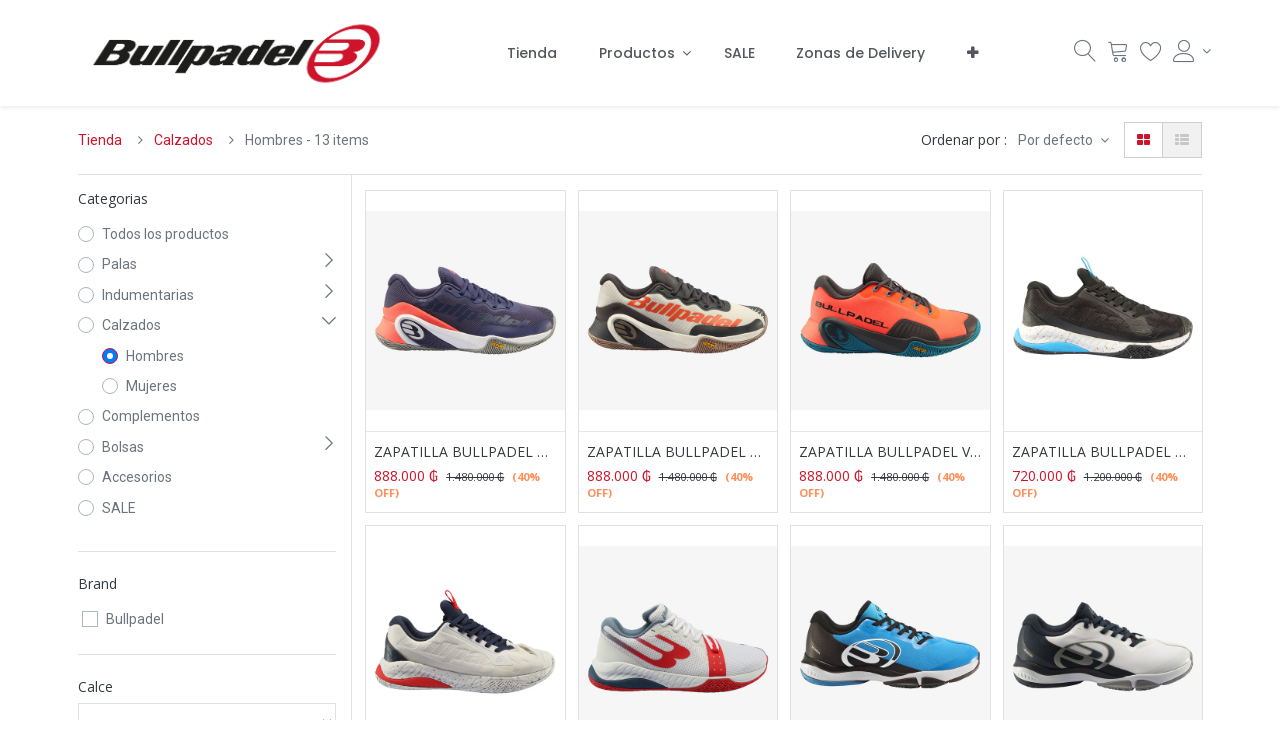

--- FILE ---
content_type: text/html; charset=utf-8
request_url: https://www.bullpadelpy.com/shop/category/calzados-hombres-124
body_size: 12222
content:

        <!DOCTYPE html>
        
        
            
        
    <html lang="es-PY" data-website-id="10" data-oe-company-name="BullpadelPy">
            
        
            
            
            
            
                
            
        
        
    <head>
                <meta charset="utf-8"/>
                <meta http-equiv="X-UA-Compatible" content="IE=edge,chrome=1"/>
                <meta name="viewport" content="width=device-width, initial-scale=1, user-scalable=no"/>
        
        
      <meta name="generator" content="Odoo"/>
        
        
        
            
            
            
        
        
        
            
            
            
                
                    
                        <meta property="og:type" content="website"/>
                    
                
                    
                        <meta property="og:title" content="Hombres | BullpadelPy"/>
                    
                
                    
                        <meta property="og:site_name" content="BullpadelPy"/>
                    
                
                    
                        <meta property="og:url" content="https://www.bullpadelpy.com/shop/category/calzados-hombres-124"/>
                    
                
                    
                        <meta property="og:image" content="https://www.bullpadelpy.com/web/image/website/10/social_default_image?unique=5436af3"/>
                    
                
            
            
            
                
                    <meta name="twitter:card" content="summary_large_image"/>
                
                    <meta name="twitter:title" content="Hombres | BullpadelPy"/>
                
                    <meta name="twitter:image" content="https://www.bullpadelpy.com/web/image/website/10/social_default_image?unique=5436af3"/>
                
            
        

        
            
            
        
        <link rel="canonical" href="https://www.bullpadelpy.com//shop/category/calzados-hombres-124"/>

        <link rel="preconnect" href="https://fonts.gstatic.com/" crossorigin=""/>
    

                <title> Tienda | BullpadelPy </title>
                <link type="image/x-icon" rel="shortcut icon" href="/web/image/website/10/favicon?unique=5436af3"/>
            <link type="text/css" rel="stylesheet" href="/web/content/58372-7e31c41/10/web.assets_common.css"/>
            <link rel="manifest" href="/droggol_theme_common/10/manifest.json"/>
            <link rel="apple-touch-icon" sizes="192x192" href="/web/image/website/10/pwa_icon_192/192x192"/>
            <link rel="stylesheet" href="https://maxcdn.bootstrapcdn.com/bootstrap/4.0.0/css/bootstrap.min.css"/>
            <link rel="stylesheet" href="https://use.fontawesome.com/releases/v5.8.1/css/all.css"/>
            <link type="text/css" rel="stylesheet" href="/web/content/74243-4c408cf/10/web.assets_frontend.css"/>
        
    
        

                <script type="text/javascript">
                    var odoo = {
                        csrf_token: "41300f6c48eb134dca66d47ef5d9a23b4dcae645o",
                        debug: "",
                    };
                </script>
            <script type="text/javascript">
                odoo.session_info = {"is_admin": false, "is_system": false, "is_website_user": true, "user_id": false, "is_frontend": true, "translationURL": "/website/translations", "cache_hashes": {"translations": "f20432e39b86f58a3bf0b60ac45fc64d7ac427fc"}};
            </script>
            <script defer="defer" type="text/javascript" src="/web/content/45706-a9a3777/10/web.assets_common_minimal_js.js"></script>
            <script defer="defer" type="text/javascript" src="/web/content/45707-33f3299/10/web.assets_frontend_minimal_js.js"></script>
            
        
    
            <script defer="defer" type="text/javascript" data-src="/web/content/58373-14d1bee/10/web.assets_common_lazy.js"></script>
            <meta name="theme-color" content="#FFFFFF"/>
            <meta name="mobile-web-app-capable" content="yes"/>
            <meta name="apple-mobile-web-app-title"/>
            <meta name="apple-mobile-web-app-capable" content="yes"/>
            <meta name="apple-mobile-web-app-status-bar-style" content="default"/>
            <script type="text/javascript" src="https://vpos.infonet.com.py/checkout/javascript/dist/bancard-checkout-3.0.0.js"></script>
            <script type="text/javascript" src="https://stackpath.bootstrapcdn.com/bootstrap/4.0.0/js/bootstrap.bundle.min.js"></script>
            <script type="text/javascript" src="https://cdnjs.cloudflare.com/ajax/libs/jquery/3.2.1/jquery.min.js"></script>
            <script defer="defer" type="text/javascript" data-src="/web/content/74244-cce99a5/10/web.assets_frontend_lazy.js"></script>
        
    
        

                
            </head>
            <body class="">
                
        
    
            
        <div id="wrapwrap" class="   ">
                
            
        <div class="col-12 col-md-auto order-0 order-md-2 tp-account-info-container p-0 dr_not_in_navbar">
            <ul class="list-inline my-3 m-md-0 tp-account-info tp-tablet-hide-bottom-reached">
                
                <li class="tp-account-info-item">
                    <a href="#" class="tp-search-popover tp-header-navbar-btn" data-placement="bottom" aria-label="Búsqueda" data-search="">
                        <i class="fa fa-search tp-header-navbar-btn-icon"></i>
                        <small class="tp-header-navbar-btn-lable">Buscar</small>
                    </a>
                </li><li class="tp-account-info-item">
                    
                    <header>
                        <a class="dr_sale_cart_sidebar o_wsale_my_cart tp-header-navbar-btn position-relative" href="/shop/cart" aria-label="Carrito">
                            <i class="fa fa-shopping-cart tp-header-navbar-btn-icon"></i>
                            <small class="tp-header-navbar-btn-lable">Mi Carrito</small>
                            <sup class="my_cart_quantity badge badge-primary mb-0 font-weight-bold"></sup>
                        </a>
                    </header>
                </li><li class="tp-account-info-item">
                    
                    <header>
                        <a class="o_wsale_my_wish tp-header-navbar-btn position-relative" href="/shop/wishlist" aria-label="Lista Deseo">
                            <i class="fa fa-heart-o tp-header-navbar-btn-icon"></i>
                            <small class="tp-header-navbar-btn-lable">Lista Deseo</small>
                            <sup class="my_wish_quantity o_animate_blink badge badge-primary mb-0 font-weight-bold"></sup>
                        </a>
                    </header>
                </li><li class="tp-account-info-item">
                    
                    <div class="dropdown">
                        <a href="#" class="dropdown-toggle d-block tp-header-navbar-btn position-relative" data-toggle="dropdown" aria-label="Account Info">
                            <i class="fa fa-user-o tp-header-navbar-btn-icon"></i>
                            <small class="tp-header-navbar-btn-lable">Iniciar Sesión</small>
                        </a>
                        <div class="dropdown-menu dropdown-menu-right" role="menu">
                            <div class="dropdown-header">Invitado</div>
                            <a href="/web/login" role="menuitem" class="dropdown-item">Iniciar sesión</a>
                            <a href="/web/signup" role="menuitem" class="dropdown-item">Sigup</a>
                            <div class="dropdown-divider"></div>
                            <a href="/shop/cart" role="menuitem" class="dropdown-item">Mi Carrito</a>
                            <a href="/shop/wishlist" role="menuitem" class="dropdown-item">
                                Lista Deseo (<span class="tp-wishlist-counter">0</span>)
                            </a>
                        </div>
                    </div>
                </li>
            </ul>
        </div>
    
            <div class="tp_preheader">
                <div class="container">
                    <div class="row justify-content-between">
                        <div class="col-12 col-md-auto py-2">
                            <ul class="list-inline mb-0">
                                
        
        
    
                                
        
    
                            </ul>
                        </div>
                        <div class="col-12 col-md-auto py-2 d-none d-md-block">
                            <ul class="list-inline mb-0">
                                
                                
                            </ul>
                        </div>
                    </div>
                </div>
            </div>
        <header id="top" data-anchor="true" data-name="Header" class=" o_affix_enabled">
                    <nav class="navbar navbar-expand-md navbar-light bg-light">
                <div class="container">
                    
            <ul class="list-inline my-3 m-md-0 p-0 tp-account-info col-12 col-md-auto order-0 order-md-2 tp_hide_in_mobile">
                
        <li class="list-inline-item">
            <a href="#" class="tp-search-popover" data-placement="bottom" aria-label="Búsqueda" data-search="">
                <i class="lnr lnr-magnifier"></i>
            </a>
        </li>
        
        <li class="list-inline-item">
            
            <header>
                <a class="dr_sale_cart_sidebar o_wsale_my_cart" href="/shop/cart" aria-label="Carrito">
                    <i class="lnr lnr-cart"></i>
                    <sup class="my_cart_quantity badge badge-primary mb-0 font-weight-bold"></sup>
                </a>
            </header>
        </li>
        <li class="list-inline-item">
            
            <header>
                <a class="o_wsale_my_wish" href="/shop/wishlist" aria-label="Lista Deseo">
                    <i class="lnr lnr-heart"></i>
                    <sup class="my_wish_quantity o_animate_blink badge badge-primary mb-0 font-weight-bold"></sup>
                </a>
            </header>
        </li>
        <li class="list-inline-item align-top">
            
            <div class="dropdown">
                <a href="#" class="dropdown-toggle d-block" data-toggle="dropdown" aria-label="Account Info">
                    <i class="lnr lnr-user align-top"></i>
                </a>
                <div class="dropdown-menu dropdown-menu-right" role="menu">
                    <div class="dropdown-header">Invitado</div>
                    <a href="/web/login" role="menuitem" class="dropdown-item">Iniciar sesión</a>
                    <div class="dropdown-divider"></div>
                    <a href="/shop/cart" role="menuitem" class="dropdown-item">Mi Carrito</a>
                    <a href="/shop/wishlist" role="menuitem" class="dropdown-item">
                        Lista Deseo (<span class="tp-wishlist-counter">0</span>)
                    </a>
                </div>
            </div>
        </li>
    
            </ul>
        <a href="/" class="navbar-brand logo">
            <span role="img" aria-label="Logo of BullpadelPy" title="BullpadelPy"><img src="/web/image/website/10/logo/BullpadelPy?unique=5436af3" class="img img-fluid" alt="BullpadelPy"/></span>
        </a>
    <button class="navbar-toggler collapsed" type="button" data-toggle="collapse" data-target="#top_menu_collapse">
                <span class="icon-bar top-bar"></span>
                <span class="icon-bar middle-bar"></span>
                <span class="icon-bar bottom-bar"></span>
            </button>
        <div class="collapse navbar-collapse order-2 order-md-1" id="top_menu_collapse">
                        <ul class="nav navbar-nav ml-auto text-right o_menu_loading" id="top_menu">
                            
        
            
    
            
        
    <li class="nav-item">
        <a role="menuitem" href="/shop" class="nav-link ">
            <span>Tienda</span>
            
        
        </a>
    </li>
    

        
            
    
            
        
    
    <li class="nav-item dropdown  position-static">
        <a data-toggle="dropdown" href="#" class="nav-link dropdown-toggle o_mega_menu_toggle">
            
            
        <span>Productos</span>
            
        
        </a>
        <div data-name="Mega Menu" class="dropdown-menu o_mega_menu "><section class="s_mega_menu_6 p-3 p-lg-4" data-name="Mega Menu - 6">
            <div class="container">
                <div class="row s_nb_column_fixed s_col_no_bgcolor">
                    
                    
                    
                    <div class="col-12 col-lg-3" style="">
                        <div class="overflow-hidden dr-animation-scale">
                            <a href="/shop/category/palas-109"><img src="/web/image/75951/menuBannerPalas.jpg?access_token=f1c9da43-fe17-43a4-b358-3ed939b6dd56" class="img img-fluid" alt="Mega Menu Image 01" data-original-title="" title="" aria-describedby="tooltip402377"></a>
                            <div class="banner-text text-center">
                                <h4><font style="color: rgb(255, 255, 255); font-size: 18px;"><b><a href="/shop/category/palas-109" data-original-title="" title="" aria-describedby="tooltip92192" class="btn btn-alpha btn-lg">PALAS</a></b></font></h4>
                                
                            </div>
                        </div>
                    </div><div class="col-12 col-lg-2 pt0 pb0" style="">
                        <div class="overflow-hidden dr-animation-scale">
                            <a href="/shop/category/bolsas-110"><img src="/web/image/75952/menuBannerBolsos.jpg?access_token=404b9ee1-a8cb-4463-8fc0-0873c6440a0c" class="img img-fluid" alt="Mega Menu Image 01" data-original-title="" title="" aria-describedby="tooltip402377"></a>
                            <div class="banner-text text-center">
                                <h4><b><font style="color: rgb(0, 0, 0);"><a href="/shop/category/bolsas-110" class="btn btn-alpha btn-lg">BOLSAS</a></font></b></h4>
                                
                            </div>
                        </div>
                    </div><div class="col-12 col-lg-2" style="">
                        <div class="overflow-hidden dr-animation-scale">
                            <a href="/shop/category/ropas-113"><img src="/web/image/47578/menuBannerIndumentaria2.jpg?access_token=6ed6349d-7850-4e96-a66b-272c962793f9" class="img img-fluid" alt="Mega Menu Image 01" data-original-title="" title="" aria-describedby="tooltip402377"></a>
                            <div class="banner-text text-center">
                                <h4><b><font style="color: rgb(0, 0, 0);"><a href="/shop/category/ropas-113" class="btn btn-alpha btn-lg">INDUMENTARIAS</a></font></b></h4>
                                
                            </div>
                        </div>
                    </div><div class="col-12 col-lg-2" style="">
                        <div class="overflow-hidden dr-animation-scale">
                            <a href="/shop/category/accesorios-112"><img src="/web/image/59015/menuBannerComplementos.jpg?access_token=0737cbf1-f516-4e3a-a1df-aea0a0d43678" class="img img-fluid" alt="Mega Menu Image 01" data-original-title="" title="" aria-describedby="tooltip402377"></a><div class="banner-text text-center"><h4><b><font style="color: rgb(0, 0, 0);"><a href="/shop/category/complementos-119" class="btn btn-alpha btn-lg" data-original-title="" title="" aria-describedby="tooltip667273">COMPLEMENTOS</a></font></b></h4></div>
                        </div>
                    </div><div class="col-12 col-lg-3" style="">
                        <div class="overflow-hidden dr-animation-scale">
                            <a href="/shop/category/calzados-111"><img src="/web/image/47507/menuBannerCalzados.jpg?access_token=1f02eb38-c6a0-467f-8cdb-ba61359d15fd" class="img img-fluid" alt="Mega Menu Image 01" data-original-title="" title="" aria-describedby="tooltip402377"></a>
                            <div class="banner-text text-center">
                                <h4><font style="color: rgb(255, 255, 255); font-size: 24px;"><b><a href="/shop/category/calzados-111" class="btn btn-alpha btn-lg">CALZADOS</a></b></font></h4>
                                
                            </div>
                        </div>
                    </div>
                </div>
            </div>
        </section>
    
</div>
    </li>

        
            
    
            
        
    <li class="nav-item">
        <a role="menuitem" href="/shop/category/sale-186" class="nav-link ">
            <span>SALE</span>
            
        
        </a>
    </li>
    

        
            
    
            
        
    <li class="nav-item">
        <a role="menuitem" href="/zonas-delivery" class="nav-link ">
            <span>Zonas de Delivery</span>
            
        
        </a>
    </li>
    

        
            
    
            
        
    <li class="nav-item">
        <a role="menuitem" href="https://wa.me/message/JBIYVJUMCYXFL1" class="nav-link ">
            <span>Comprar por WhatsApp</span>
            
        
        </a>
    </li>
    

        
    
            
            
                
                
        
        
            </ul>
                    </div>
                </div>
            </nav>
        </header>
                <main>
                    
            
        
            
            
        
      <div id="wrap" class="js_sale">
                <div class="oe_structure" id="oe_structure_website_sale_products_1">
      
    </div>
  <div class="container oe_website_sale">
                    <div class="products_pager dr_dump_pager d-none" data-total-page="1">
                
        
        
            <div class="btn-group btn-group-toggle mt-2 ml-md-2 d-none d-sm-inline-flex o_wsale_apply_layout" data-toggle="buttons">
                <label title="Cuadrícula" class="btn btn-secondary active fa fa-th-large o_wsale_apply_grid">
                    <input type="radio" name="wsale_products_layout" checked="checked"/>
                </label>
                <label title="Lista" class="btn btn-secondary  fa fa-th-list o_wsale_apply_list">
                    <input type="radio" name="wsale_products_layout"/>
                </label>
            </div>
        
            
            
            
            
            
            
            <div class="dropdown mt-2 ml-md-2 dropdown_sorty_by">
                <a role="button" href="#" class="dropdown-toggle btn btn-secondary" data-toggle="dropdown">
                    <span class="d-none d-lg-inline">
                        
                            Ordenar por
                        
                    </span>
                    <i class="fa fa-sort-amount-asc d-lg-none"></i>
                </a>
                <div class="dropdown-menu dropdown-menu-right" role="menu">
                    
                        <a role="menuitem" rel="noindex,nofollow" class="dropdown-item" href="/shop?order=list_price+desc&amp;category=124">
                            <span>Precio de catálogo: Mayor a Menor</span>
                        </a>
                    
                        <a role="menuitem" rel="noindex,nofollow" class="dropdown-item" href="/shop?order=list_price+asc&amp;category=124">
                            <span>Precio de catálogo: Menor a Mayor</span>
                        </a>
                    
                        <a role="menuitem" rel="noindex,nofollow" class="dropdown-item" href="/shop?order=name+asc&amp;category=124">
                            <span>Nombre: de la A a la Z</span>
                        </a>
                    
                        <a role="menuitem" rel="noindex,nofollow" class="dropdown-item" href="/shop?order=name+desc&amp;category=124">
                            <span>Nombre: Z a A</span>
                        </a>
                    
                </div>
            </div>
        
            </div>
            <div class="row">
                <div class="col-12">
                    <div class="border-bottom">
                    <div class="d-lg-flex justify-content-between align-items-center py-2">
                        
                        
                        <div class="d-flex flex-column flex-md-row align-items-md-center mt-md-2 mt-lg-0">
                            <button class="btn btn-light border text-primary my-3 my-md-0 tp-filter-sidebar-toggle mr-md-3 d-lg-none">
                                <i class="fa fa-filter mr-2"></i> Filtros
                            </button>
                            <ol class="breadcrumb m-0 p-0 bg-transparent">
                                <li class="breadcrumb-item">
                                    <a href="/shop">Tienda</a>
                                </li>
                                
                                    <li class="breadcrumb-item">
                                        <a href="/shop/category/calzados-111">Calzados</a>
                                    </li>
                                
                                    <li class="breadcrumb-item">
                                        <span class="mb-0 d-inline-block">Hombres</span> - 13 items
                                    </li>
                                
                            </ol>
                        </div>
                        <div class="d-flex mt-3 mt-md-0 align-items-center justify-content-between">
                            
                            <div class="dropdown d-none mr-3">
                                <h6 class="d-inline mr-2">Lista de Precio :</h6>
                                
                                <a role="button" href="#" class="dropdown-toggle text-body py-2" data-toggle="dropdown">
                                    BullpadelPy Descuento
                                </a>
                                <div class="dropdown-menu" role="menu">
                                    
                                </div>
                            </div>
                            
                                
                                
                                
                                
                                
                                
                                
                                <div class="dropdown dropdown_sorty_by">
                                    <h6 class="d-inline mr-2">Ordenar por :</h6>
                                    <a role="button" href="#" class="dropdown-toggle text-body py-2" data-toggle="dropdown">
                                        
                                            Por defecto
                                        
                                    </a>
                                    <div class="dropdown-menu dropdown-menu-right" role="menu">
                                        
                                            <a role="menuitem" rel="noindex,nofollow" class="dropdown-item" href="/shop?order=create_date+desc&amp;category=124">
                                                <span>Lo Nuevo</span>
                                            </a>
                                        
                                            <a role="menuitem" rel="noindex,nofollow" class="dropdown-item" href="/shop?order=list_price+desc&amp;category=124">
                                                <span>Precio: Mayor a Menor</span>
                                            </a>
                                        
                                            <a role="menuitem" rel="noindex,nofollow" class="dropdown-item" href="/shop?order=list_price+asc&amp;category=124">
                                                <span>Precio: Menor a Mayor</span>
                                            </a>
                                        
                                            <a role="menuitem" rel="noindex,nofollow" class="dropdown-item" href="/shop?order=name+asc&amp;category=124">
                                                <span>Nombre: A - Z</span>
                                            </a>
                                        
                                            <a role="menuitem" rel="noindex,nofollow" class="dropdown-item" href="/shop?order=name+desc&amp;category=124">
                                                <span>Nombre: Z - A</span>
                                            </a>
                                        
                                    </div>
                                </div>
                            
                            <div>
                                <div class="btn-group btn-group-toggle d-none d-md-inline-flex o_wsale_apply_layout py-2 ml-4" data-toggle="buttons">
                                    <label title="Cuadrícula" class="btn btn-light active fa fa-th-large o_wsale_apply_grid">
                                        <input type="radio" name="wsale_products_layout" checked="checked"/>
                                    </label>
                                    <label title="Lista" class="btn btn-light  fa fa-th-list o_wsale_apply_list">
                                        <input type="radio" name="wsale_products_layout"/>
                                    </label>
                                </div>
                            </div>
                        </div>
                    </div>

                    
                    
                    
                    </div>
                </div>
            </div>
        <div class="row o_wsale_products_main_row">
                        
            
        
            
        <div id="products_grid_before" class=" col-lg-3">
            <div class="row justify-content-between align-items-center pb-3 mt-1 mb-4 border-bottom tp-filter-sidebar-item d-none">
                <div class="col-auto">
                    <h5 class="mb-0">Filtros</h5>
                </div>
                <div class="col-auto">
                    <a href="#" class="tp-filter-sidebar-toggle tp-filter-sidebar-close-btn">
                        <i class="lnr lnr-cross"></i>
                    </a>
                </div>
            </div>
        
            <button type="button" class="d-none" data-target="#wsale_products_categories_collapse" data-toggle="collapse">
                Mostrar categorías
            </button>
            <div class="collapse d-none d-lg-block tp-filter-sidebar-item tp-sidebar-attribute" id="wsale_products_categories_collapse">
                
            <h6>
                Categorias
            </h6>
        <ul class="nav nav-pills flex-column mb-2" id="o_shop_collapse_category">
                    <li class="nav-item mt-2">
                <a class="p-0 text-body" href="/shop">
                    <div class="custom-control custom-radio">
                        <input type="radio" class="custom-control-input"/>
                        <label class="custom-control-label">Todos los productos</label>
                    </div>
                </a>
            </li>
        
                        
        <li class="nav-item mt-2">
                
                <i role="img" class="float-right text-muted fa fa-chevron-right" title="Fold" aria-label="Fold"></i>
                <a href="/shop/category/palas-109" class="p-0 text-body">
                    <div class="custom-control custom-radio">
                        <input type="radio" class="custom-control-input"/>
                        <label class="custom-control-label"><span>Palas</span></label>
                    </div>
                </a>
                <ul class="nav nav-pills flex-column nav-hierarchy" style="display:none;">
                    
                        
        <li class="nav-item mt-2">
                
                <i role="img" class="float-right text-muted fa fa-chevron-right" title="Fold" aria-label="Fold"></i>
                <a href="/shop/category/palas-coleccion-2025-208" class="p-0 text-body">
                    <div class="custom-control custom-radio">
                        <input type="radio" class="custom-control-input"/>
                        <label class="custom-control-label"><span>Colección 2025</span></label>
                    </div>
                </a>
                <ul class="nav nav-pills flex-column nav-hierarchy" style="display:none;">
                    
                        
        <li class="nav-item mt-2">
                
                
                <a href="/shop/category/palas-coleccion-2025-experto-207" class="p-0 text-body">
                    <div class="custom-control custom-radio">
                        <input type="radio" class="custom-control-input"/>
                        <label class="custom-control-label"><span>Experto</span></label>
                    </div>
                </a>
                
            </li>
        
                    
                </ul>
            </li>
        
                    
                </ul>
            </li>
        
                    
                        
        <li class="nav-item mt-2">
                
                <i role="img" class="float-right text-muted fa fa-chevron-right" title="Fold" aria-label="Fold"></i>
                <a href="/shop/category/indumentarias-113" class="p-0 text-body">
                    <div class="custom-control custom-radio">
                        <input type="radio" class="custom-control-input"/>
                        <label class="custom-control-label"><span>Indumentarias</span></label>
                    </div>
                </a>
                <ul class="nav nav-pills flex-column nav-hierarchy" style="display:none;">
                    
                        
        <li class="nav-item mt-2">
                
                <i role="img" class="float-right text-muted fa fa-chevron-right" title="Fold" aria-label="Fold"></i>
                <a href="/shop/category/indumentarias-hombres-118" class="p-0 text-body">
                    <div class="custom-control custom-radio">
                        <input type="radio" class="custom-control-input"/>
                        <label class="custom-control-label"><span>Hombres</span></label>
                    </div>
                </a>
                <ul class="nav nav-pills flex-column nav-hierarchy" style="display:none;">
                    
                        
        <li class="nav-item mt-2">
                
                
                <a href="/shop/category/indumentarias-hombres-camisetas-129" class="p-0 text-body">
                    <div class="custom-control custom-radio">
                        <input type="radio" class="custom-control-input"/>
                        <label class="custom-control-label"><span>Camisetas</span></label>
                    </div>
                </a>
                
            </li>
        
                    
                        
        <li class="nav-item mt-2">
                
                
                <a href="/shop/category/indumentarias-hombres-shorts-130" class="p-0 text-body">
                    <div class="custom-control custom-radio">
                        <input type="radio" class="custom-control-input"/>
                        <label class="custom-control-label"><span>Shorts</span></label>
                    </div>
                </a>
                
            </li>
        
                    
                </ul>
            </li>
        
                    
                        
        <li class="nav-item mt-2">
                
                <i role="img" class="float-right text-muted fa fa-chevron-right" title="Fold" aria-label="Fold"></i>
                <a href="/shop/category/indumentarias-mujeres-117" class="p-0 text-body">
                    <div class="custom-control custom-radio">
                        <input type="radio" class="custom-control-input"/>
                        <label class="custom-control-label"><span>Mujeres</span></label>
                    </div>
                </a>
                <ul class="nav nav-pills flex-column nav-hierarchy" style="display:none;">
                    
                        
        <li class="nav-item mt-2">
                
                
                <a href="/shop/category/indumentarias-mujeres-camisetas-128" class="p-0 text-body">
                    <div class="custom-control custom-radio">
                        <input type="radio" class="custom-control-input"/>
                        <label class="custom-control-label"><span>Camisetas</span></label>
                    </div>
                </a>
                
            </li>
        
                    
                        
        <li class="nav-item mt-2">
                
                
                <a href="/shop/category/indumentarias-mujeres-capris-y-leggings-132" class="p-0 text-body">
                    <div class="custom-control custom-radio">
                        <input type="radio" class="custom-control-input"/>
                        <label class="custom-control-label"><span>Capris y Leggings</span></label>
                    </div>
                </a>
                
            </li>
        
                    
                        
        <li class="nav-item mt-2">
                
                
                <a href="/shop/category/indumentarias-mujeres-faldas-y-shorts-131" class="p-0 text-body">
                    <div class="custom-control custom-radio">
                        <input type="radio" class="custom-control-input"/>
                        <label class="custom-control-label"><span>Faldas y Shorts</span></label>
                    </div>
                </a>
                
            </li>
        
                    
                        
        <li class="nav-item mt-2">
                
                
                <a href="/shop/category/indumentarias-mujeres-sudaderas-127" class="p-0 text-body">
                    <div class="custom-control custom-radio">
                        <input type="radio" class="custom-control-input"/>
                        <label class="custom-control-label"><span>Sudaderas</span></label>
                    </div>
                </a>
                
            </li>
        
                    
                </ul>
            </li>
        
                    
                </ul>
            </li>
        
                    
                        
        <li class="nav-item mt-2">
                
                <i role="img" class="float-right text-muted fa fa-chevron-down" title="Unfold" aria-label="Unfold"></i>
                <a href="/shop/category/calzados-111" class="p-0 text-body">
                    <div class="custom-control custom-radio">
                        <input type="radio" class="custom-control-input"/>
                        <label class="custom-control-label"><span>Calzados</span></label>
                    </div>
                </a>
                <ul class="nav nav-pills flex-column nav-hierarchy" style="display:block;">
                    
                        
        <li class="nav-item mt-2">
                
                
                <a href="/shop/category/calzados-hombres-124" class="p-0 text-body">
                    <div class="custom-control custom-radio">
                        <input type="radio" class="custom-control-input" checked="True"/>
                        <label class="custom-control-label"><span>Hombres</span></label>
                    </div>
                </a>
                
            </li>
        
                    
                        
        <li class="nav-item mt-2">
                
                
                <a href="/shop/category/calzados-mujeres-116" class="p-0 text-body">
                    <div class="custom-control custom-radio">
                        <input type="radio" class="custom-control-input"/>
                        <label class="custom-control-label"><span>Mujeres</span></label>
                    </div>
                </a>
                
            </li>
        
                    
                </ul>
            </li>
        
                    
                        
        <li class="nav-item mt-2">
                
                
                <a href="/shop/category/complementos-119" class="p-0 text-body">
                    <div class="custom-control custom-radio">
                        <input type="radio" class="custom-control-input"/>
                        <label class="custom-control-label"><span>Complementos</span></label>
                    </div>
                </a>
                
            </li>
        
                    
                        
        <li class="nav-item mt-2">
                
                <i role="img" class="float-right text-muted fa fa-chevron-right" title="Fold" aria-label="Fold"></i>
                <a href="/shop/category/bolsas-110" class="p-0 text-body">
                    <div class="custom-control custom-radio">
                        <input type="radio" class="custom-control-input"/>
                        <label class="custom-control-label"><span>Bolsas</span></label>
                    </div>
                </a>
                <ul class="nav nav-pills flex-column nav-hierarchy" style="display:none;">
                    
                        
        <li class="nav-item mt-2">
                
                
                <a href="/shop/category/bolsas-mochilas-201" class="p-0 text-body">
                    <div class="custom-control custom-radio">
                        <input type="radio" class="custom-control-input"/>
                        <label class="custom-control-label"><span>Mochilas</span></label>
                    </div>
                </a>
                
            </li>
        
                    
                        
        <li class="nav-item mt-2">
                
                <i role="img" class="float-right text-muted fa fa-chevron-right" title="Fold" aria-label="Fold"></i>
                <a href="/shop/category/bolsas-neceser-196" class="p-0 text-body">
                    <div class="custom-control custom-radio">
                        <input type="radio" class="custom-control-input"/>
                        <label class="custom-control-label"><span>Neceser</span></label>
                    </div>
                </a>
                <ul class="nav nav-pills flex-column nav-hierarchy" style="display:none;">
                    
                        
        <li class="nav-item mt-2">
                
                
                <a href="/shop/category/bolsas-neceser-coleccion-2024-200" class="p-0 text-body">
                    <div class="custom-control custom-radio">
                        <input type="radio" class="custom-control-input"/>
                        <label class="custom-control-label"><span>Colección 2024</span></label>
                    </div>
                </a>
                
            </li>
        
                    
                        
        <li class="nav-item mt-2">
                
                
                <a href="/shop/category/bolsas-neceser-coleccion-2023-199" class="p-0 text-body">
                    <div class="custom-control custom-radio">
                        <input type="radio" class="custom-control-input"/>
                        <label class="custom-control-label"><span>Colección 2023</span></label>
                    </div>
                </a>
                
            </li>
        
                    
                </ul>
            </li>
        
                    
                </ul>
            </li>
        
                    
                        
        <li class="nav-item mt-2">
                
                
                <a href="/shop/category/accesorios-112" class="p-0 text-body">
                    <div class="custom-control custom-radio">
                        <input type="radio" class="custom-control-input"/>
                        <label class="custom-control-label"><span>Accesorios</span></label>
                    </div>
                </a>
                
            </li>
        
                    
                        
        <li class="nav-item mt-2">
                
                
                <a href="/shop/category/sale-186" class="p-0 text-body">
                    <div class="custom-control custom-radio">
                        <input type="radio" class="custom-control-input"/>
                        <label class="custom-control-label"><span>SALE</span></label>
                    </div>
                </a>
                
            </li>
        
                    
                </ul>
            </div>
        
            <button type="button" class="d-none" data-target="#wsale_products_attributes_collapse" data-toggle="collapse">
                Mostrar opciones
            </button>
            <div class="collapse d-none d-lg-block tp-filter-sidebar-item" id="wsale_products_attributes_collapse">
                <form class="js_attributes mb-2" method="get">
                    <input type="hidden" name="category" value="124"/>
                    <input type="hidden" name="search" value=""/>
                    <ul class="nav nav-pills flex-column">

                        
                        <li class="nav-item tp-sidebar-attribute">
                            <h6 class="mt-4">
                                Brand
                            </h6>
                            <ul class="nav nav-pills flex-column ml-0 tp-product-filter-scrollbar flex-nowrap">
                                <li class="nav-item">
                                    <div class="custom-control custom-checkbox mt-2 ml-1">
                                        <input type="checkbox" name="attrib" class="custom-control-input" id="attribute_0-16" value="0-16"/>
                                        <label class="custom-control-label" for="attribute_0-16"><span>Bullpadel</span></label>
                                    </div>
                                </li>
                            </ul>
                        </li>

                        
                            <li class="nav-item tp-sidebar-attribute">
                                <h6 class="mt-4">
                                    <span>Calce</span>
                                </h6>
                                
                                    <select class="form-control" name="attrib">
                                        <option value=""></option>
                                        
                                            <option value="17-88">28</option>
                                        
                                            <option value="17-89">29</option>
                                        
                                            <option value="17-90">30</option>
                                        
                                            <option value="17-91">31</option>
                                        
                                            <option value="17-92">32</option>
                                        
                                            <option value="17-93">33</option>
                                        
                                            <option value="17-94">34</option>
                                        
                                            <option value="17-95">35</option>
                                        
                                            <option value="17-96">36</option>
                                        
                                            <option value="17-97">37</option>
                                        
                                            <option value="17-98">38</option>
                                        
                                            <option value="17-99">39</option>
                                        
                                            <option value="17-100">40</option>
                                        
                                            <option value="17-101">41</option>
                                        
                                            <option value="17-102">42</option>
                                        
                                            <option value="17-178">42,5</option>
                                        
                                            <option value="17-103">43</option>
                                        
                                            <option value="17-179">43,5</option>
                                        
                                            <option value="17-109">Único</option>
                                        
                                            <option value="17-181">44</option>
                                        
                                            <option value="17-180">44,5</option>
                                        
                                            <option value="17-182">45</option>
                                        
                                            <option value="17-183">46</option>
                                        
                                    </select>
                                
                                
                                
                                
                                
                            </li>
                        

                        <li class="nav-item tp-sidebar-attribute">
                            <h6 class="mt-4">
                                Precio
                            </h6>
                            <div class="tp-product-price-filter mt-3">
                                
                                
                                
                                <div class="tp-product-price-slider" data-min="50000.0" data-max="2712000.0" data-from="50000.0" data-to="2712000.0" data-prefix="₲"></div>
                                <div class="form-row align-items-center justify-content-center mt-2">
                                    <div class="form-group col-5">
                                        <div class="input-group">
                                            <div class="input-group-prepend">
                                                <div class="input-group-text bg-transparent">₲</div>
                                            </div>
                                            <input type="text" class="form-control" name="min_price" placeholder="Desde" value="50000.0"/>
                                        </div>
                                    </div>
                                    <div class="form-group col-1 text-center">
                                        -
                                    </div>
                                    <div class="form-group col-5">
                                        <div class="input-group">
                                            <div class="input-group-prepend">
                                                <div class="input-group-text bg-transparent">₲</div>
                                            </div>
                                            <input type="text" class="form-control" name="max_price" placeholder="Para" value="2712000.0"/>
                                        </div>
                                    </div>
                                </div>
                                <button type="submit" class="btn btn-sm btn-primary float-right">Aplicar Filtro</button>
                                <p class="text-danger tp-price-validate mb-0"></p>
                            </div>
                        </li>
                    </ul>
                </form>
                <div class="py-4">
                    <a class="btn btn-dark btn-block" href="/shop/category/124">RESET</a>
                </div>
                <div class="oe_structure d-none d-lg-block mt-3 dr_offer_zone" data-editor-message="Drag offer blocks here to customize"></div>
            </div>
        </div>
                        <div id="products_grid" data-ajax-enable="yes_i_m_enabled" class="col ">
                            
                                
                                
                            
                            
            
        <div class="o_wsale_products_grid_table_wrapper dr_two_col_mobile">
                                <table class="table table-borderless m-0" data-ppg="20" data-ppr="4">
                                    <colgroup>
                                        <col/><col/><col/><col/>
                                    </colgroup>
                                    <tbody>
                                        <tr>
                                            
                                                
                                                    
                                                    <td class="oe_product ">
                                                        <div class="o_wsale_product_grid_wrapper o_wsale_product_grid_wrapper_1_1">
                                                            
        

        

        <form action="/shop/cart/update" method="post" class="card oe_product_cart" itemscope="itemscope" itemtype="http://schema.org/Product" data-publish="on">
                <div class="card-body p-0 h-auto oe_product_image">
                    <input type="hidden" name="csrf_token" value="8d9218d518301be2bb8106f3ea8b8cbad2579712o1768961235"/>
                    <div class="ribbon-wrapper">
                        <a href="#" role="button" class="ribbon btn btn-danger">Venta</a>
                    </div>
                    <a class="d-block h-100 overflow-hidden" itemprop="url" href="/shop/product/zapatilla-bullpadel-hack-vibram-23v-azul-marino-902?category=124">
                        <span class="d-flex h-100 justify-content-center align-items-center tp-product-image-container"><img src="/web/image/product.template/902/image_512/ZAPATILLA%20BULLPADEL%20HACK%20VIBRAM%2023V%20AZUL%20MARINO?unique=cc2317a" class="img img-fluid" alt="ZAPATILLA BULLPADEL HACK VIBRAM 23V AZUL MARINO"/></span>
                    </a>
                    
                    
                </div>
                <div class="card-body p-0 o_wsale_product_information">
                    <div class="p-2 o_wsale_product_information_text">
                        <a class="text-body mt-1" style="display: table !important;width: 100%;table-layout: fixed;" href="/shop/product/zapatilla-bullpadel-hack-vibram-23v-azul-marino-902?category=124">
                            <h6 class="text-truncate d-block mb-2" itemprop="name" content="ZAPATILLA BULLPADEL HACK VIBRAM 23V AZUL MARINO">ZAPATILLA BULLPADEL HACK VIBRAM 23V AZUL MARINO</h6>
                        </a>
                        
                        <div class="product_price h6 mb-1" itemprop="offers" itemscope="itemscope" itemtype="http://schema.org/Offer">
                            <span data-oe-type="monetary" data-oe-expression="combination_info['price']" class="text-primary"><span class="oe_currency_value">888.000</span> ₲</span>
                            <span itemprop="price" style="display:none;">888000.0</span>
                            <span itemprop="priceCurrency" style="display:none;">PYG</span>
                            <strike data-oe-type="monetary" data-oe-expression="combination_info['list_price']" style="white-space: nowrap;" class="ml-1 small "><span class="oe_currency_value">1.480.000</span> ₲</strike>
                            
  
            
            <small class="tp-off-percentage ml-1 font-weight-bold">
                (40% OFF)
            </small>
        
    
                        </div>
                        
                        
                            
                            
                        
                    </div>
                    <div class="o_wsale_product_btn text-center">
                        
                    
            
            <input name="product_id" type="hidden" value="8260"/>
            
                <a href="#" role="button" class="btn btn-secondary a-submit" aria-label="Carro de compras" title="Carro de compras">
                    <span class="ri ri-shopping-cart-line"></span>
        </a>
            
        
            
            
            <button type="button" role="button" class="btn btn-secondary o_add_wishlist" title="Añadir a lista de deseos" data-action="o_wishlist" data-product-template-id="902" data-product-product-id="8260"><span class="ri ri-heart-line"></span>
        </button>
        </div>
                </div>
            </form>
        
                                                        </div>
                                                    </td>
                                                
                                            
                                        </tr><tr>
                                            
                                                
                                                    
                                                    <td class="oe_product ">
                                                        <div class="o_wsale_product_grid_wrapper o_wsale_product_grid_wrapper_1_1">
                                                            
        

        

        <form action="/shop/cart/update" method="post" class="card oe_product_cart" itemscope="itemscope" itemtype="http://schema.org/Product" data-publish="on">
                <div class="card-body p-0 h-auto oe_product_image">
                    <input type="hidden" name="csrf_token" value="8d9218d518301be2bb8106f3ea8b8cbad2579712o1768961235"/>
                    <div class="ribbon-wrapper">
                        <a href="#" role="button" class="ribbon btn btn-danger">Venta</a>
                    </div>
                    <a class="d-block h-100 overflow-hidden" itemprop="url" href="/shop/product/zapatilla-bullpadel-hack-vibram-23v-blanco-903?category=124">
                        <span class="d-flex h-100 justify-content-center align-items-center tp-product-image-container"><img src="/web/image/product.template/903/image_512/ZAPATILLA%20BULLPADEL%20HACK%20VIBRAM%2023V%20BLANCO?unique=cc2317a" class="img img-fluid" alt="ZAPATILLA BULLPADEL HACK VIBRAM 23V BLANCO"/></span>
                    </a>
                    
                    
                </div>
                <div class="card-body p-0 o_wsale_product_information">
                    <div class="p-2 o_wsale_product_information_text">
                        <a class="text-body mt-1" style="display: table !important;width: 100%;table-layout: fixed;" href="/shop/product/zapatilla-bullpadel-hack-vibram-23v-blanco-903?category=124">
                            <h6 class="text-truncate d-block mb-2" itemprop="name" content="ZAPATILLA BULLPADEL HACK VIBRAM 23V BLANCO">ZAPATILLA BULLPADEL HACK VIBRAM 23V BLANCO</h6>
                        </a>
                        
                        <div class="product_price h6 mb-1" itemprop="offers" itemscope="itemscope" itemtype="http://schema.org/Offer">
                            <span data-oe-type="monetary" data-oe-expression="combination_info['price']" class="text-primary"><span class="oe_currency_value">888.000</span> ₲</span>
                            <span itemprop="price" style="display:none;">888000.0</span>
                            <span itemprop="priceCurrency" style="display:none;">PYG</span>
                            <strike data-oe-type="monetary" data-oe-expression="combination_info['list_price']" style="white-space: nowrap;" class="ml-1 small "><span class="oe_currency_value">1.480.000</span> ₲</strike>
                            
  
            
            <small class="tp-off-percentage ml-1 font-weight-bold">
                (40% OFF)
            </small>
        
    
                        </div>
                        
                        
                            
                            
                        
                    </div>
                    <div class="o_wsale_product_btn text-center">
                        
                    
            
            <input name="product_id" type="hidden" value="8271"/>
            
                <a href="#" role="button" class="btn btn-secondary a-submit" aria-label="Carro de compras" title="Carro de compras">
                    <span class="ri ri-shopping-cart-line"></span>
        </a>
            
        
            
            
            <button type="button" role="button" class="btn btn-secondary o_add_wishlist" title="Añadir a lista de deseos" data-action="o_wishlist" data-product-template-id="903" data-product-product-id="8271"><span class="ri ri-heart-line"></span>
        </button>
        </div>
                </div>
            </form>
        
                                                        </div>
                                                    </td>
                                                
                                            
                                        </tr><tr>
                                            
                                                
                                                    
                                                    <td class="oe_product ">
                                                        <div class="o_wsale_product_grid_wrapper o_wsale_product_grid_wrapper_1_1">
                                                            
        

        

        <form action="/shop/cart/update" method="post" class="card oe_product_cart" itemscope="itemscope" itemtype="http://schema.org/Product" data-publish="on">
                <div class="card-body p-0 h-auto oe_product_image">
                    <input type="hidden" name="csrf_token" value="8d9218d518301be2bb8106f3ea8b8cbad2579712o1768961235"/>
                    <div class="ribbon-wrapper">
                        <a href="#" role="button" class="ribbon btn btn-danger">Venta</a>
                    </div>
                    <a class="d-block h-100 overflow-hidden" itemprop="url" href="/shop/product/zapatilla-bullpadel-vertex-vibram-23v-coral-957?category=124">
                        <span class="d-flex h-100 justify-content-center align-items-center tp-product-image-container"><img src="/web/image/product.template/957/image_512/ZAPATILLA%20BULLPADEL%20VERTEX%20VIBRAM%2023V%20CORAL?unique=cc2317a" class="img img-fluid" alt="ZAPATILLA BULLPADEL VERTEX VIBRAM 23V CORAL"/></span>
                    </a>
                    
                    
                </div>
                <div class="card-body p-0 o_wsale_product_information">
                    <div class="p-2 o_wsale_product_information_text">
                        <a class="text-body mt-1" style="display: table !important;width: 100%;table-layout: fixed;" href="/shop/product/zapatilla-bullpadel-vertex-vibram-23v-coral-957?category=124">
                            <h6 class="text-truncate d-block mb-2" itemprop="name" content="ZAPATILLA BULLPADEL VERTEX VIBRAM 23V CORAL">ZAPATILLA BULLPADEL VERTEX VIBRAM 23V CORAL</h6>
                        </a>
                        
                        <div class="product_price h6 mb-1" itemprop="offers" itemscope="itemscope" itemtype="http://schema.org/Offer">
                            <span data-oe-type="monetary" data-oe-expression="combination_info['price']" class="text-primary"><span class="oe_currency_value">888.000</span> ₲</span>
                            <span itemprop="price" style="display:none;">888000.0</span>
                            <span itemprop="priceCurrency" style="display:none;">PYG</span>
                            <strike data-oe-type="monetary" data-oe-expression="combination_info['list_price']" style="white-space: nowrap;" class="ml-1 small "><span class="oe_currency_value">1.480.000</span> ₲</strike>
                            
  
            
            <small class="tp-off-percentage ml-1 font-weight-bold">
                (40% OFF)
            </small>
        
    
                        </div>
                        
                        
                            
                            
                        
                    </div>
                    <div class="o_wsale_product_btn text-center">
                        
                    
            
            <input name="product_id" type="hidden" value="8413"/>
            
                <a href="#" role="button" class="btn btn-secondary a-submit" aria-label="Carro de compras" title="Carro de compras">
                    <span class="ri ri-shopping-cart-line"></span>
        </a>
            
        
            
            
            <button type="button" role="button" class="btn btn-secondary o_add_wishlist" title="Añadir a lista de deseos" data-action="o_wishlist" data-product-template-id="957" data-product-product-id="8413"><span class="ri ri-heart-line"></span>
        </button>
        </div>
                </div>
            </form>
        
                                                        </div>
                                                    </td>
                                                
                                            
                                        </tr><tr>
                                            
                                                
                                                    
                                                    <td class="oe_product ">
                                                        <div class="o_wsale_product_grid_wrapper o_wsale_product_grid_wrapper_1_1">
                                                            
        

        

        <form action="/shop/cart/update" method="post" class="card oe_product_cart" itemscope="itemscope" itemtype="http://schema.org/Product" data-publish="on">
                <div class="card-body p-0 h-auto oe_product_image">
                    <input type="hidden" name="csrf_token" value="8d9218d518301be2bb8106f3ea8b8cbad2579712o1768961235"/>
                    <div class="ribbon-wrapper">
                        <a href="#" role="button" class="ribbon btn btn-danger">Venta</a>
                    </div>
                    <a class="d-block h-100 overflow-hidden" itemprop="url" href="/shop/product/zapatilla-bullpadel-comfort-pro-23v-negro-958?category=124">
                        <span class="d-flex h-100 justify-content-center align-items-center tp-product-image-container"><img src="/web/image/product.template/958/image_512/ZAPATILLA%20BULLPADEL%20COMFORT%20PRO%2023V%20NEGRO?unique=ad47841" class="img img-fluid" alt="ZAPATILLA BULLPADEL COMFORT PRO 23V NEGRO"/></span>
                    </a>
                    
                    
                </div>
                <div class="card-body p-0 o_wsale_product_information">
                    <div class="p-2 o_wsale_product_information_text">
                        <a class="text-body mt-1" style="display: table !important;width: 100%;table-layout: fixed;" href="/shop/product/zapatilla-bullpadel-comfort-pro-23v-negro-958?category=124">
                            <h6 class="text-truncate d-block mb-2" itemprop="name" content="ZAPATILLA BULLPADEL COMFORT PRO 23V NEGRO">ZAPATILLA BULLPADEL COMFORT PRO 23V NEGRO</h6>
                        </a>
                        
                        <div class="product_price h6 mb-1" itemprop="offers" itemscope="itemscope" itemtype="http://schema.org/Offer">
                            <span data-oe-type="monetary" data-oe-expression="combination_info['price']" class="text-primary"><span class="oe_currency_value">720.000</span> ₲</span>
                            <span itemprop="price" style="display:none;">720000.0</span>
                            <span itemprop="priceCurrency" style="display:none;">PYG</span>
                            <strike data-oe-type="monetary" data-oe-expression="combination_info['list_price']" style="white-space: nowrap;" class="ml-1 small "><span class="oe_currency_value">1.200.000</span> ₲</strike>
                            
  
            
            <small class="tp-off-percentage ml-1 font-weight-bold">
                (40% OFF)
            </small>
        
    
                        </div>
                        
                        
                            
                            
                        
                    </div>
                    <div class="o_wsale_product_btn text-center">
                        
                    
            
            <input name="product_id" type="hidden" value="8422"/>
            
                <a href="#" role="button" class="btn btn-secondary a-submit" aria-label="Carro de compras" title="Carro de compras">
                    <span class="ri ri-shopping-cart-line"></span>
        </a>
            
        
            
            
            <button type="button" role="button" class="btn btn-secondary o_add_wishlist" title="Añadir a lista de deseos" data-action="o_wishlist" data-product-template-id="958" data-product-product-id="8422"><span class="ri ri-heart-line"></span>
        </button>
        </div>
                </div>
            </form>
        
                                                        </div>
                                                    </td>
                                                
                                            
                                        </tr><tr>
                                            
                                                
                                                    
                                                    <td class="oe_product ">
                                                        <div class="o_wsale_product_grid_wrapper o_wsale_product_grid_wrapper_1_1">
                                                            
        

        

        <form action="/shop/cart/update" method="post" class="card oe_product_cart" itemscope="itemscope" itemtype="http://schema.org/Product" data-publish="on">
                <div class="card-body p-0 h-auto oe_product_image">
                    <input type="hidden" name="csrf_token" value="8d9218d518301be2bb8106f3ea8b8cbad2579712o1768961235"/>
                    <div class="ribbon-wrapper">
                        <a href="#" role="button" class="ribbon btn btn-danger">Venta</a>
                    </div>
                    <a class="d-block h-100 overflow-hidden" itemprop="url" href="/shop/product/zapatilla-bullpadel-comfort-pro-23v-blanco-959?category=124">
                        <span class="d-flex h-100 justify-content-center align-items-center tp-product-image-container"><img src="/web/image/product.template/959/image_512/ZAPATILLA%20BULLPADEL%20COMFORT%20PRO%2023V%20BLANCO?unique=cc2317a" class="img img-fluid" alt="ZAPATILLA BULLPADEL COMFORT PRO 23V BLANCO"/></span>
                    </a>
                    
                    
                </div>
                <div class="card-body p-0 o_wsale_product_information">
                    <div class="p-2 o_wsale_product_information_text">
                        <a class="text-body mt-1" style="display: table !important;width: 100%;table-layout: fixed;" href="/shop/product/zapatilla-bullpadel-comfort-pro-23v-blanco-959?category=124">
                            <h6 class="text-truncate d-block mb-2" itemprop="name" content="ZAPATILLA BULLPADEL COMFORT PRO 23V BLANCO">ZAPATILLA BULLPADEL COMFORT PRO 23V BLANCO</h6>
                        </a>
                        
                        <div class="product_price h6 mb-1" itemprop="offers" itemscope="itemscope" itemtype="http://schema.org/Offer">
                            <span data-oe-type="monetary" data-oe-expression="combination_info['price']" class="text-primary"><span class="oe_currency_value">720.000</span> ₲</span>
                            <span itemprop="price" style="display:none;">720000.0</span>
                            <span itemprop="priceCurrency" style="display:none;">PYG</span>
                            <strike data-oe-type="monetary" data-oe-expression="combination_info['list_price']" style="white-space: nowrap;" class="ml-1 small "><span class="oe_currency_value">1.200.000</span> ₲</strike>
                            
  
            
            <small class="tp-off-percentage ml-1 font-weight-bold">
                (40% OFF)
            </small>
        
    
                        </div>
                        
                        
                            
                            
                        
                    </div>
                    <div class="o_wsale_product_btn text-center">
                        
                    
            
            <input name="product_id" type="hidden" value="8429"/>
            
                <a href="#" role="button" class="btn btn-secondary a-submit" aria-label="Carro de compras" title="Carro de compras">
                    <span class="ri ri-shopping-cart-line"></span>
        </a>
            
        
            
            
            <button type="button" role="button" class="btn btn-secondary o_add_wishlist" title="Añadir a lista de deseos" data-action="o_wishlist" data-product-template-id="959" data-product-product-id="8429"><span class="ri ri-heart-line"></span>
        </button>
        </div>
                </div>
            </form>
        
                                                        </div>
                                                    </td>
                                                
                                            
                                        </tr><tr>
                                            
                                                
                                                    
                                                    <td class="oe_product ">
                                                        <div class="o_wsale_product_grid_wrapper o_wsale_product_grid_wrapper_1_1">
                                                            
        

        

        <form action="/shop/cart/update" method="post" class="card oe_product_cart" itemscope="itemscope" itemtype="http://schema.org/Product" data-publish="on">
                <div class="card-body p-0 h-auto oe_product_image">
                    <input type="hidden" name="csrf_token" value="8d9218d518301be2bb8106f3ea8b8cbad2579712o1768961235"/>
                    <div class="ribbon-wrapper">
                        <a href="#" role="button" class="ribbon btn btn-danger">Venta</a>
                    </div>
                    <a class="d-block h-100 overflow-hidden" itemprop="url" href="/shop/product/zapatilla-bullpadel-comfort-23v-blanco-960?category=124">
                        <span class="d-flex h-100 justify-content-center align-items-center tp-product-image-container"><img src="/web/image/product.template/960/image_512/ZAPATILLA%20BULLPADEL%20COMFORT%2023V%20BLANCO?unique=99de316" class="img img-fluid" alt="ZAPATILLA BULLPADEL COMFORT 23V BLANCO"/></span>
                    </a>
                    
                    
                </div>
                <div class="card-body p-0 o_wsale_product_information">
                    <div class="p-2 o_wsale_product_information_text">
                        <a class="text-body mt-1" style="display: table !important;width: 100%;table-layout: fixed;" href="/shop/product/zapatilla-bullpadel-comfort-23v-blanco-960?category=124">
                            <h6 class="text-truncate d-block mb-2" itemprop="name" content="ZAPATILLA BULLPADEL COMFORT 23V BLANCO">ZAPATILLA BULLPADEL COMFORT 23V BLANCO</h6>
                        </a>
                        
                        <div class="product_price h6 mb-1" itemprop="offers" itemscope="itemscope" itemtype="http://schema.org/Offer">
                            <span data-oe-type="monetary" data-oe-expression="combination_info['price']" class="text-primary"><span class="oe_currency_value">672.000</span> ₲</span>
                            <span itemprop="price" style="display:none;">672000.0</span>
                            <span itemprop="priceCurrency" style="display:none;">PYG</span>
                            <strike data-oe-type="monetary" data-oe-expression="combination_info['list_price']" style="white-space: nowrap;" class="ml-1 small "><span class="oe_currency_value">1.120.000</span> ₲</strike>
                            
  
            
            <small class="tp-off-percentage ml-1 font-weight-bold">
                (40% OFF)
            </small>
        
    
                        </div>
                        
                        
                            
                            
                        
                    </div>
                    <div class="o_wsale_product_btn text-center">
                        
                    
            
            <input name="product_id" type="hidden" value="8440"/>
            
                <a href="#" role="button" class="btn btn-secondary a-submit" aria-label="Carro de compras" title="Carro de compras">
                    <span class="ri ri-shopping-cart-line"></span>
        </a>
            
        
            
            
            <button type="button" role="button" class="btn btn-secondary o_add_wishlist" title="Añadir a lista de deseos" data-action="o_wishlist" data-product-template-id="960" data-product-product-id="8440"><span class="ri ri-heart-line"></span>
        </button>
        </div>
                </div>
            </form>
        
                                                        </div>
                                                    </td>
                                                
                                            
                                        </tr><tr>
                                            
                                                
                                                    
                                                    <td class="oe_product ">
                                                        <div class="o_wsale_product_grid_wrapper o_wsale_product_grid_wrapper_1_1">
                                                            
        

        

        <form action="/shop/cart/update" method="post" class="card oe_product_cart" itemscope="itemscope" itemtype="http://schema.org/Product" data-publish="on">
                <div class="card-body p-0 h-auto oe_product_image">
                    <input type="hidden" name="csrf_token" value="8d9218d518301be2bb8106f3ea8b8cbad2579712o1768961235"/>
                    <div class="ribbon-wrapper">
                        <a href="#" role="button" class="ribbon btn btn-danger">Venta</a>
                    </div>
                    <a class="d-block h-100 overflow-hidden" itemprop="url" href="/shop/product/zapatilla-bullpadel-hack-hybrid-fly-23v-azul-real-961?category=124">
                        <span class="d-flex h-100 justify-content-center align-items-center tp-product-image-container"><img src="/web/image/product.template/961/image_512/ZAPATILLA%20BULLPADEL%20HACK%20HYBRID%20FLY%2023V%20AZUL%20REAL?unique=cc2317a" class="img img-fluid" alt="ZAPATILLA BULLPADEL HACK HYBRID FLY 23V AZUL REAL"/></span>
                    </a>
                    
                    
                </div>
                <div class="card-body p-0 o_wsale_product_information">
                    <div class="p-2 o_wsale_product_information_text">
                        <a class="text-body mt-1" style="display: table !important;width: 100%;table-layout: fixed;" href="/shop/product/zapatilla-bullpadel-hack-hybrid-fly-23v-azul-real-961?category=124">
                            <h6 class="text-truncate d-block mb-2" itemprop="name" content="ZAPATILLA BULLPADEL HACK HYBRID FLY 23V AZUL REAL">ZAPATILLA BULLPADEL HACK HYBRID FLY 23V AZUL REAL</h6>
                        </a>
                        
                        <div class="product_price h6 mb-1" itemprop="offers" itemscope="itemscope" itemtype="http://schema.org/Offer">
                            <span data-oe-type="monetary" data-oe-expression="combination_info['price']" class="text-primary"><span class="oe_currency_value">744.000</span> ₲</span>
                            <span itemprop="price" style="display:none;">744000.0</span>
                            <span itemprop="priceCurrency" style="display:none;">PYG</span>
                            <strike data-oe-type="monetary" data-oe-expression="combination_info['list_price']" style="white-space: nowrap;" class="ml-1 small "><span class="oe_currency_value">1.240.000</span> ₲</strike>
                            
  
            
            <small class="tp-off-percentage ml-1 font-weight-bold">
                (40% OFF)
            </small>
        
    
                        </div>
                        
                        
                            
                            
                        
                    </div>
                    <div class="o_wsale_product_btn text-center">
                        
                    
            
            <input name="product_id" type="hidden" value="8444"/>
            
                <a href="#" role="button" class="btn btn-secondary a-submit" aria-label="Carro de compras" title="Carro de compras">
                    <span class="ri ri-shopping-cart-line"></span>
        </a>
            
        
            
            
            <button type="button" role="button" class="btn btn-secondary o_add_wishlist" title="Añadir a lista de deseos" data-action="o_wishlist" data-product-template-id="961" data-product-product-id="8444"><span class="ri ri-heart-line"></span>
        </button>
        </div>
                </div>
            </form>
        
                                                        </div>
                                                    </td>
                                                
                                            
                                        </tr><tr>
                                            
                                                
                                                    
                                                    <td class="oe_product ">
                                                        <div class="o_wsale_product_grid_wrapper o_wsale_product_grid_wrapper_1_1">
                                                            
        

        

        <form action="/shop/cart/update" method="post" class="card oe_product_cart" itemscope="itemscope" itemtype="http://schema.org/Product" data-publish="on">
                <div class="card-body p-0 h-auto oe_product_image">
                    <input type="hidden" name="csrf_token" value="8d9218d518301be2bb8106f3ea8b8cbad2579712o1768961235"/>
                    <div class="ribbon-wrapper">
                        <a href="#" role="button" class="ribbon btn btn-danger">Venta</a>
                    </div>
                    <a class="d-block h-100 overflow-hidden" itemprop="url" href="/shop/product/zapatilla-bullpadel-hack-hybrid-fly-23v-blanco-962?category=124">
                        <span class="d-flex h-100 justify-content-center align-items-center tp-product-image-container"><img src="/web/image/product.template/962/image_512/ZAPATILLA%20BULLPADEL%20HACK%20HYBRID%20FLY%2023V%20BLANCO?unique=29875b9" class="img img-fluid" alt="ZAPATILLA BULLPADEL HACK HYBRID FLY 23V BLANCO"/></span>
                    </a>
                    
                    
                </div>
                <div class="card-body p-0 o_wsale_product_information">
                    <div class="p-2 o_wsale_product_information_text">
                        <a class="text-body mt-1" style="display: table !important;width: 100%;table-layout: fixed;" href="/shop/product/zapatilla-bullpadel-hack-hybrid-fly-23v-blanco-962?category=124">
                            <h6 class="text-truncate d-block mb-2" itemprop="name" content="ZAPATILLA BULLPADEL HACK HYBRID FLY 23V BLANCO">ZAPATILLA BULLPADEL HACK HYBRID FLY 23V BLANCO</h6>
                        </a>
                        
                        <div class="product_price h6 mb-1" itemprop="offers" itemscope="itemscope" itemtype="http://schema.org/Offer">
                            <span data-oe-type="monetary" data-oe-expression="combination_info['price']" class="text-primary"><span class="oe_currency_value">744.000</span> ₲</span>
                            <span itemprop="price" style="display:none;">744000.0</span>
                            <span itemprop="priceCurrency" style="display:none;">PYG</span>
                            <strike data-oe-type="monetary" data-oe-expression="combination_info['list_price']" style="white-space: nowrap;" class="ml-1 small "><span class="oe_currency_value">1.240.000</span> ₲</strike>
                            
  
            
            <small class="tp-off-percentage ml-1 font-weight-bold">
                (40% OFF)
            </small>
        
    
                        </div>
                        
                        
                            
                            
                        
                    </div>
                    <div class="o_wsale_product_btn text-center">
                        
                    
            
            <input name="product_id" type="hidden" value="8460"/>
            
                <a href="#" role="button" class="btn btn-secondary a-submit" aria-label="Carro de compras" title="Carro de compras">
                    <span class="ri ri-shopping-cart-line"></span>
        </a>
            
        
            
            
            <button type="button" role="button" class="btn btn-secondary o_add_wishlist" title="Añadir a lista de deseos" data-action="o_wishlist" data-product-template-id="962" data-product-product-id="8460"><span class="ri ri-heart-line"></span>
        </button>
        </div>
                </div>
            </form>
        
                                                        </div>
                                                    </td>
                                                
                                            
                                        </tr><tr>
                                            
                                                
                                                    
                                                    <td class="oe_product ">
                                                        <div class="o_wsale_product_grid_wrapper o_wsale_product_grid_wrapper_1_1">
                                                            
        

        

        <form action="/shop/cart/update" method="post" class="card oe_product_cart" itemscope="itemscope" itemtype="http://schema.org/Product" data-publish="on">
                <div class="card-body p-0 h-auto oe_product_image">
                    <input type="hidden" name="csrf_token" value="8d9218d518301be2bb8106f3ea8b8cbad2579712o1768961235"/>
                    <div class="ribbon-wrapper">
                        <a href="#" role="button" class="ribbon btn btn-danger">Venta</a>
                    </div>
                    <a class="d-block h-100 overflow-hidden" itemprop="url" href="/shop/product/zapatilla-bullpadel-vertex-grip-23v-lima-963?category=124">
                        <span class="d-flex h-100 justify-content-center align-items-center tp-product-image-container"><img src="/web/image/product.template/963/image_512/ZAPATILLA%20BULLPADEL%20VERTEX%20GRIP%2023V%20LIMA?unique=cc2317a" class="img img-fluid" alt="ZAPATILLA BULLPADEL VERTEX GRIP 23V LIMA"/></span>
                    </a>
                    
                    
                </div>
                <div class="card-body p-0 o_wsale_product_information">
                    <div class="p-2 o_wsale_product_information_text">
                        <a class="text-body mt-1" style="display: table !important;width: 100%;table-layout: fixed;" href="/shop/product/zapatilla-bullpadel-vertex-grip-23v-lima-963?category=124">
                            <h6 class="text-truncate d-block mb-2" itemprop="name" content="ZAPATILLA BULLPADEL VERTEX GRIP 23V LIMA">ZAPATILLA BULLPADEL VERTEX GRIP 23V LIMA</h6>
                        </a>
                        
                        <div class="product_price h6 mb-1" itemprop="offers" itemscope="itemscope" itemtype="http://schema.org/Offer">
                            <span data-oe-type="monetary" data-oe-expression="combination_info['price']" class="text-primary"><span class="oe_currency_value">720.000</span> ₲</span>
                            <span itemprop="price" style="display:none;">720000.0</span>
                            <span itemprop="priceCurrency" style="display:none;">PYG</span>
                            <strike data-oe-type="monetary" data-oe-expression="combination_info['list_price']" style="white-space: nowrap;" class="ml-1 small "><span class="oe_currency_value">1.200.000</span> ₲</strike>
                            
  
            
            <small class="tp-off-percentage ml-1 font-weight-bold">
                (40% OFF)
            </small>
        
    
                        </div>
                        
                        
                            
                            
                        
                    </div>
                    <div class="o_wsale_product_btn text-center">
                        
                    
            
            <input name="product_id" type="hidden" value="8462"/>
            
                <a href="#" role="button" class="btn btn-secondary a-submit" aria-label="Carro de compras" title="Carro de compras">
                    <span class="ri ri-shopping-cart-line"></span>
        </a>
            
        
            
            
            <button type="button" role="button" class="btn btn-secondary o_add_wishlist" title="Añadir a lista de deseos" data-action="o_wishlist" data-product-template-id="963" data-product-product-id="8462"><span class="ri ri-heart-line"></span>
        </button>
        </div>
                </div>
            </form>
        
                                                        </div>
                                                    </td>
                                                
                                            
                                        </tr><tr>
                                            
                                                
                                                    
                                                    <td class="oe_product ">
                                                        <div class="o_wsale_product_grid_wrapper o_wsale_product_grid_wrapper_1_1">
                                                            
        

        

        <form action="/shop/cart/update" method="post" class="card oe_product_cart" itemscope="itemscope" itemtype="http://schema.org/Product" data-publish="on">
                <div class="card-body p-0 h-auto oe_product_image">
                    <input type="hidden" name="csrf_token" value="8d9218d518301be2bb8106f3ea8b8cbad2579712o1768961235"/>
                    <div class="ribbon-wrapper">
                        <a href="#" role="button" class="ribbon btn btn-danger">Venta</a>
                    </div>
                    <a class="d-block h-100 overflow-hidden" itemprop="url" href="/shop/product/zapatilla-bullpadel-vertex-grip-23v-blanco-964?category=124">
                        <span class="d-flex h-100 justify-content-center align-items-center tp-product-image-container"><img src="/web/image/product.template/964/image_512/ZAPATILLA%20BULLPADEL%20VERTEX%20GRIP%2023V%20BLANCO?unique=cc2317a" class="img img-fluid" alt="ZAPATILLA BULLPADEL VERTEX GRIP 23V BLANCO"/></span>
                    </a>
                    
                    
                </div>
                <div class="card-body p-0 o_wsale_product_information">
                    <div class="p-2 o_wsale_product_information_text">
                        <a class="text-body mt-1" style="display: table !important;width: 100%;table-layout: fixed;" href="/shop/product/zapatilla-bullpadel-vertex-grip-23v-blanco-964?category=124">
                            <h6 class="text-truncate d-block mb-2" itemprop="name" content="ZAPATILLA BULLPADEL VERTEX GRIP 23V BLANCO">ZAPATILLA BULLPADEL VERTEX GRIP 23V BLANCO</h6>
                        </a>
                        
                        <div class="product_price h6 mb-1" itemprop="offers" itemscope="itemscope" itemtype="http://schema.org/Offer">
                            <span data-oe-type="monetary" data-oe-expression="combination_info['price']" class="text-primary"><span class="oe_currency_value">720.000</span> ₲</span>
                            <span itemprop="price" style="display:none;">720000.0</span>
                            <span itemprop="priceCurrency" style="display:none;">PYG</span>
                            <strike data-oe-type="monetary" data-oe-expression="combination_info['list_price']" style="white-space: nowrap;" class="ml-1 small "><span class="oe_currency_value">1.200.000</span> ₲</strike>
                            
  
            
            <small class="tp-off-percentage ml-1 font-weight-bold">
                (40% OFF)
            </small>
        
    
                        </div>
                        
                        
                            
                            
                        
                    </div>
                    <div class="o_wsale_product_btn text-center">
                        
                    
            
            <input name="product_id" type="hidden" value="8471"/>
            
                <a href="#" role="button" class="btn btn-secondary a-submit" aria-label="Carro de compras" title="Carro de compras">
                    <span class="ri ri-shopping-cart-line"></span>
        </a>
            
        
            
            
            <button type="button" role="button" class="btn btn-secondary o_add_wishlist" title="Añadir a lista de deseos" data-action="o_wishlist" data-product-template-id="964" data-product-product-id="8471"><span class="ri ri-heart-line"></span>
        </button>
        </div>
                </div>
            </form>
        
                                                        </div>
                                                    </td>
                                                
                                            
                                        </tr><tr>
                                            
                                                
                                                    
                                                    <td class="oe_product ">
                                                        <div class="o_wsale_product_grid_wrapper o_wsale_product_grid_wrapper_1_1">
                                                            
        

        

        <form action="/shop/cart/update" method="post" class="card oe_product_cart" itemscope="itemscope" itemtype="http://schema.org/Product" data-publish="on">
                <div class="card-body p-0 h-auto oe_product_image">
                    <input type="hidden" name="csrf_token" value="8d9218d518301be2bb8106f3ea8b8cbad2579712o1768961235"/>
                    <div class="ribbon-wrapper">
                        <a href="#" role="button" class="ribbon btn btn-danger">Venta</a>
                    </div>
                    <a class="d-block h-100 overflow-hidden" itemprop="url" href="/shop/product/zapatilla-bullpadel-next-pro-23v-naranja-965?category=124">
                        <span class="d-flex h-100 justify-content-center align-items-center tp-product-image-container"><img src="/web/image/product.template/965/image_512/ZAPATILLA%20BULLPADEL%20NEXT%20PRO%2023V%20NARANJA?unique=f9e34be" class="img img-fluid" alt="ZAPATILLA BULLPADEL NEXT PRO 23V NARANJA"/></span>
                    </a>
                    
                    
                </div>
                <div class="card-body p-0 o_wsale_product_information">
                    <div class="p-2 o_wsale_product_information_text">
                        <a class="text-body mt-1" style="display: table !important;width: 100%;table-layout: fixed;" href="/shop/product/zapatilla-bullpadel-next-pro-23v-naranja-965?category=124">
                            <h6 class="text-truncate d-block mb-2" itemprop="name" content="ZAPATILLA BULLPADEL NEXT PRO 23V NARANJA">ZAPATILLA BULLPADEL NEXT PRO 23V NARANJA</h6>
                        </a>
                        
                        <div class="product_price h6 mb-1" itemprop="offers" itemscope="itemscope" itemtype="http://schema.org/Offer">
                            <span data-oe-type="monetary" data-oe-expression="combination_info['price']" class="text-primary"><span class="oe_currency_value">600.000</span> ₲</span>
                            <span itemprop="price" style="display:none;">600000.0</span>
                            <span itemprop="priceCurrency" style="display:none;">PYG</span>
                            <strike data-oe-type="monetary" data-oe-expression="combination_info['list_price']" style="white-space: nowrap;" class="ml-1 small "><span class="oe_currency_value">1.000.000</span> ₲</strike>
                            
  
            
            <small class="tp-off-percentage ml-1 font-weight-bold">
                (40% OFF)
            </small>
        
    
                        </div>
                        
                        
                            
                            
                        
                    </div>
                    <div class="o_wsale_product_btn text-center">
                        
                    
            
            <input name="product_id" type="hidden" value="8485"/>
            
                <a href="#" role="button" class="btn btn-secondary a-submit" aria-label="Carro de compras" title="Carro de compras">
                    <span class="ri ri-shopping-cart-line"></span>
        </a>
            
        
            
            
            <button type="button" role="button" class="btn btn-secondary o_add_wishlist" title="Añadir a lista de deseos" data-action="o_wishlist" data-product-template-id="965" data-product-product-id="8485"><span class="ri ri-heart-line"></span>
        </button>
        </div>
                </div>
            </form>
        
                                                        </div>
                                                    </td>
                                                
                                            
                                        </tr><tr>
                                            
                                                
                                                    
                                                    <td class="oe_product ">
                                                        <div class="o_wsale_product_grid_wrapper o_wsale_product_grid_wrapper_1_1">
                                                            
        

        

        <form action="/shop/cart/update" method="post" class="card oe_product_cart" itemscope="itemscope" itemtype="http://schema.org/Product" data-publish="on">
                <div class="card-body p-0 h-auto oe_product_image">
                    <input type="hidden" name="csrf_token" value="8d9218d518301be2bb8106f3ea8b8cbad2579712o1768961235"/>
                    <div class="ribbon-wrapper">
                        <a href="#" role="button" class="ribbon btn btn-danger">Venta</a>
                    </div>
                    <a class="d-block h-100 overflow-hidden" itemprop="url" href="/shop/product/zapatilla-bullpadel-next-pro-23v-azul-claro-966?category=124">
                        <span class="d-flex h-100 justify-content-center align-items-center tp-product-image-container"><img src="/web/image/product.template/966/image_512/ZAPATILLA%20BULLPADEL%20NEXT%20PRO%2023V%20AZUL%20CLARO?unique=9c27f6c" class="img img-fluid" alt="ZAPATILLA BULLPADEL NEXT PRO 23V AZUL CLARO"/></span>
                    </a>
                    
                    
                </div>
                <div class="card-body p-0 o_wsale_product_information">
                    <div class="p-2 o_wsale_product_information_text">
                        <a class="text-body mt-1" style="display: table !important;width: 100%;table-layout: fixed;" href="/shop/product/zapatilla-bullpadel-next-pro-23v-azul-claro-966?category=124">
                            <h6 class="text-truncate d-block mb-2" itemprop="name" content="ZAPATILLA BULLPADEL NEXT PRO 23V AZUL CLARO">ZAPATILLA BULLPADEL NEXT PRO 23V AZUL CLARO</h6>
                        </a>
                        
                        <div class="product_price h6 mb-1" itemprop="offers" itemscope="itemscope" itemtype="http://schema.org/Offer">
                            <span data-oe-type="monetary" data-oe-expression="combination_info['price']" class="text-primary"><span class="oe_currency_value">600.000</span> ₲</span>
                            <span itemprop="price" style="display:none;">600000.0</span>
                            <span itemprop="priceCurrency" style="display:none;">PYG</span>
                            <strike data-oe-type="monetary" data-oe-expression="combination_info['list_price']" style="white-space: nowrap;" class="ml-1 small "><span class="oe_currency_value">1.000.000</span> ₲</strike>
                            
  
            
            <small class="tp-off-percentage ml-1 font-weight-bold">
                (40% OFF)
            </small>
        
    
                        </div>
                        
                        
                            
                            
                        
                    </div>
                    <div class="o_wsale_product_btn text-center">
                        
                    
            
            <input name="product_id" type="hidden" value="8491"/>
            
                <a href="#" role="button" class="btn btn-secondary a-submit" aria-label="Carro de compras" title="Carro de compras">
                    <span class="ri ri-shopping-cart-line"></span>
        </a>
            
        
            
            
            <button type="button" role="button" class="btn btn-secondary o_add_wishlist" title="Añadir a lista de deseos" data-action="o_wishlist" data-product-template-id="966" data-product-product-id="8491"><span class="ri ri-heart-line"></span>
        </button>
        </div>
                </div>
            </form>
        
                                                        </div>
                                                    </td>
                                                
                                            
                                        </tr><tr>
                                            
                                                
                                                    
                                                    <td class="oe_product ">
                                                        <div class="o_wsale_product_grid_wrapper o_wsale_product_grid_wrapper_1_1">
                                                            
        

        

        <form action="/shop/cart/update" method="post" class="card oe_product_cart" itemscope="itemscope" itemtype="http://schema.org/Product" data-publish="on">
                <div class="card-body p-0 h-auto oe_product_image">
                    <input type="hidden" name="csrf_token" value="4233d878a91ade9474b6a2ad9c2faf5b6b58e71co1768961236"/>
                    <div class="ribbon-wrapper">
                        <a href="#" role="button" class="ribbon btn btn-danger">Venta</a>
                    </div>
                    <a class="d-block h-100 overflow-hidden" itemprop="url" href="/shop/product/zapatilla-bullpadel-next-23v-gris-azulado-967?category=124">
                        <span class="d-flex h-100 justify-content-center align-items-center tp-product-image-container"><img src="/web/image/product.template/967/image_512/ZAPATILLA%20BULLPADEL%20NEXT%2023V%20GRIS%20AZULADO?unique=cc2317a" class="img img-fluid" alt="ZAPATILLA BULLPADEL NEXT 23V GRIS AZULADO"/></span>
                    </a>
                    
                    
                </div>
                <div class="card-body p-0 o_wsale_product_information">
                    <div class="p-2 o_wsale_product_information_text">
                        <a class="text-body mt-1" style="display: table !important;width: 100%;table-layout: fixed;" href="/shop/product/zapatilla-bullpadel-next-23v-gris-azulado-967?category=124">
                            <h6 class="text-truncate d-block mb-2" itemprop="name" content="ZAPATILLA BULLPADEL NEXT 23V GRIS AZULADO">ZAPATILLA BULLPADEL NEXT 23V GRIS AZULADO</h6>
                        </a>
                        
                        <div class="product_price h6 mb-1" itemprop="offers" itemscope="itemscope" itemtype="http://schema.org/Offer">
                            <span data-oe-type="monetary" data-oe-expression="combination_info['price']" class="text-primary"><span class="oe_currency_value">552.000</span> ₲</span>
                            <span itemprop="price" style="display:none;">552000.0</span>
                            <span itemprop="priceCurrency" style="display:none;">PYG</span>
                            <strike data-oe-type="monetary" data-oe-expression="combination_info['list_price']" style="white-space: nowrap;" class="ml-1 small "><span class="oe_currency_value">920.000</span> ₲</strike>
                            
  
            
            <small class="tp-off-percentage ml-1 font-weight-bold">
                (40% OFF)
            </small>
        
    
                        </div>
                        
                        
                            
                            
                        
                    </div>
                    <div class="o_wsale_product_btn text-center">
                        
                    
            
            <input name="product_id" type="hidden" value="8505"/>
            
                <a href="#" role="button" class="btn btn-secondary a-submit" aria-label="Carro de compras" title="Carro de compras">
                    <span class="ri ri-shopping-cart-line"></span>
        </a>
            
        
            
            
            <button type="button" role="button" class="btn btn-secondary o_add_wishlist" title="Añadir a lista de deseos" data-action="o_wishlist" data-product-template-id="967" data-product-product-id="8505"><span class="ri ri-heart-line"></span>
        </button>
        </div>
                </div>
            </form>
        
                                                        </div>
                                                    </td>
                                                
                                            
                                        </tr>
                                    </tbody>
                                </table>
                            </div>
                        </div>
                    </div>
                    <div class="products_pager form-inline justify-content-center mt-3">
                        
        
        
                    </div>
                </div>
                <div class="oe_structure mb32" id="oe_structure_website_sale_products_2"></div>
            </div>
        
                </main>
                <footer id="bottom" data-anchor="true" class="bg-light o_footer">
                    <div id="footer" class="oe_structure oe_structure_solo">
      <section class="s_text_block pt48 pb24">
        <div class="container">
          <div class="row">
            <div class="col-12 text-center pb-4">
              <a href="/">
                <span role="img" aria-label="Logo of BullpadelPy" title="BullpadelPy"><img src="/web/image/website/10/logo_footer/BullpadelPy?unique=5436af3" class="img img-fluid logo" alt="BullpadelPy"/></span>
              </a>
            </div>
            <div class="col-12 text-center">
              <ul class="list-inline m-0">
                <li class="list-inline-item mx-2 my-1">
                  <a href="/" data-original-title="" title="" aria-describedby="tooltip926680">Inicio</a>
                </li>
                <li class="list-inline-item mx-2 my-1">
                  <a href="https://wa.me/message/JBIYVJUMCYXFL1" data-original-title="" title="" aria-describedby="tooltip293544" target="_blank">Contáctenos</a>
                </li>
                <li class="list-inline-item mx-2 my-1">
                  <a href="https://www.bullpadel.com/" data-original-title="" title="" aria-describedby="tooltip920256" target="_blank">BullPadel® Internacional</a>
                </li>
                <li class="list-inline-item mx-2 my-1">
                  <a href="/condiciones-usoventa" data-original-title="" title="" aria-describedby="tooltip176562">Condiciones de uso y venta</a>
                </li>
              </ul>
            </div>
            
          </div>
        </div>
      </section>
    </div>
  <div class="o_footer_copyright">
      <div class="container">
        <div class="row text-center">
          <div class="col-12">
            
        <ul class="list-inline tp-followus-icon m-0">
            
            
            
            
            
            
        </ul>
    
            <div class="py-4">
              <span>Copyright &copy;</span>
              <span itemprop="name">BullpadelPy</span>
            </div>
          </div>
        </div>
      </div>
    </div>
  </footer>
            
            <a href="#" class="back-to-top o_not_editable" style="display: none;" title="Desplazarse arriba">
                <i class="lnr lnr-chevron-up"></i>
            </a>
        </div>
                
            
        
    
        </body>
        </html>
    
    

--- FILE ---
content_type: text/css
request_url: https://www.bullpadelpy.com/web/content/74243-4c408cf/10/web.assets_frontend.css
body_size: 121826
content:
@import url("https://fonts.googleapis.com/css?family=Roboto:300,300i,400,400i,500,500i,700,700i&display=swap");
@import url("https://fonts.googleapis.com/css?family=Open+Sans:300,300i,400,400i,600,600i,700,700i&display=swap");
@import url("https://fonts.googleapis.com/css?family=Poppins:300,300i,400,400i,500,500i,600,600i,700,700i&display=swap");

/* <inline asset> defined in bundle 'web.assets_frontend' */
@charset "UTF-8"; 

/* /web/static/lib/bootstrap/scss/_functions.scss defined in bundle 'web.assets_frontend' */
 

/* /web/static/lib/bootstrap/scss/_mixins.scss defined in bundle 'web.assets_frontend' */
 

/* /web/static/src/scss/bs_mixins_overrides.scss defined in bundle 'web.assets_frontend' */
 

/* /web/static/src/scss/utils.scss defined in bundle 'web.assets_frontend' */
    .o_nocontent_help .o_empty_folder_image:before, .o_mail_thread .o_thread_title.o_neutral_face_icon:before, .o_mail_activity .o_thread_title.o_neutral_face_icon:before{content: ""; display: block; margin: auto; background-size: cover;}.o_nocontent_help .o_empty_folder_image:before{width: 120px; height: 80px; margin-top: 30px; margin-bottom: 30px; background: transparent url(/web/static/src/img/empty_folder.svg) no-repeat center;}

/* /droggol_theme_common/static/src/scss/mixins.scss defined in bundle 'web.assets_frontend' */
 

/* /theme_prime/static/src/scss/mixins.scss defined in bundle 'web.assets_frontend' */
 

/* /theme_prime/static/src/scss/options/buttons/_btn_mixins.scss defined in bundle 'web.assets_frontend' */
 

/* /web/static/src/scss/primary_variables.scss defined in bundle 'web.assets_frontend' */
 

/* /web_enterprise/static/src/scss/primary_variables.scss defined in bundle 'web.assets_frontend' */
 

/* /web_editor/static/src/scss/web_editor.variables.scss defined in bundle 'web.assets_frontend' */
 

/* /mail/static/src/scss/variables.scss defined in bundle 'web.assets_frontend' */
 

/* /portal/static/src/scss/primary_variables.scss defined in bundle 'web.assets_frontend' */
 

/* /website/static/src/scss/primary_variables.scss defined in bundle 'web.assets_frontend' */
 

/* /website/static/src/scss/options/user_values.custom.web.assets_common.scss defined in bundle 'web.assets_frontend' */
 

/* /website/static/src/scss/options/colors/user_color_palette.custom.web.assets_common.scss defined in bundle 'web.assets_frontend' */
 

/* /website/static/src/scss/options/colors/user_theme_color_palette.custom.web.assets_common.scss defined in bundle 'web.assets_frontend' */
 

/* /theme_prime/static/src/scss/primary_variables.scss defined in bundle 'web.assets_frontend' */
 

/* /website_sale/static/src/scss/primary_variables.scss defined in bundle 'web.assets_frontend' */
 

/* /account/static/src/scss/variables.scss defined in bundle 'web.assets_frontend' */
 

/* /website/static/src/scss/secondary_variables.scss defined in bundle 'web.assets_frontend' */
 

/* /web_editor/static/src/scss/secondary_variables.scss defined in bundle 'web.assets_frontend' */
 

/* /web_enterprise/static/src/scss/secondary_variables.scss defined in bundle 'web.assets_frontend' */
 

/* /web/static/src/scss/secondary_variables.scss defined in bundle 'web.assets_frontend' */
 

/* /theme_prime/static/src/scss/bootstrap_overridden.scss defined in bundle 'web.assets_frontend' */
 

/* /website/static/src/scss/user_custom_bootstrap_overridden.scss defined in bundle 'web.assets_frontend' */
 

/* /website/static/src/scss/bootstrap_overridden.scss defined in bundle 'web.assets_frontend' */
 

/* /portal/static/src/scss/bootstrap_overridden.scss defined in bundle 'web.assets_frontend' */
 

/* /web_editor/static/src/scss/bootstrap_overridden.scss defined in bundle 'web.assets_frontend' */
 

/* /web/static/src/scss/bootstrap_overridden_frontend.scss defined in bundle 'web.assets_frontend' */
 

/* /web/static/lib/bootstrap/scss/_variables.scss defined in bundle 'web.assets_frontend' */
 

/* /web/static/src/scss/import_bootstrap.scss defined in bundle 'web.assets_frontend' */
 :root{--blue: #007bff; --indigo: #6610f2; --purple: #6f42c1; --pink: #e83e8c; --red: #dc3545; --orange: #fd7e14; --yellow: #ffc107; --green: #28a745; --teal: #20c997; --cyan: #17a2b8; --white: #FFFFFF; --gray: #6c757d; --gray-dark: #343a40; --menu: #ffffff; --preheader: #ce142b; --footer: #dddddd; --text: #6c757d; --h1: #343a40; --h2: #343a40; --h3: #343a40; --h4: #343a40; --h5: #343a40; --h6: #343a40; --product-label-green: #65B32E; --product-label-blue: #00A1BE; --product-label-gray: #ECECEC; --product-label-red: #D41212; --product-label-orange: #FEA569; --product-label-black: #000000; --menu-label-green: #65B32E; --menu-label-blue: #00A1BE; --menu-label-gray: #ECECEC; --menu-label-red: #D41212; --menu-label-orange: #FEA569; --menu-label-black: #000000; --primary: #ce142b; --secondary: #ccafb3; --success: #33cb81; --info: #5695fe; --warning: #fc8c3a; --danger: #f44336; --light: #f8f7f7; --dark: #222; --alpha: #ce142b; --beta: #ccafb3; --gamma: #c31fae; --delta: #c3861f; --epsilon: #1fc3ae; --breakpoint-xs: 0; --breakpoint-sm: 576px; --breakpoint-md: 768px; --breakpoint-lg: 992px; --breakpoint-xl: 1200px; --font-family-sans-serif: "Roboto", "Odoo Unicode Support Noto", sans-serif; --font-family-monospace: SFMono-Regular, Menlo, Monaco, Consolas, "Liberation Mono", "Courier New", monospace;}*, *::before, *::after{box-sizing: border-box;}html{font-family: sans-serif; line-height: 1.15; -webkit-text-size-adjust: 100%; -webkit-tap-highlight-color: rgba(0, 0, 0, 0);}article, aside, figcaption, figure, footer, header, hgroup, main, nav, section{display: block;}body{margin: 0; font-family: "Roboto", "Odoo Unicode Support Noto", sans-serif; font-size: 0.875rem; font-weight: 400; line-height: 1.6; color: #6c757d; text-align: left; background-color: white;}[tabindex="-1"]:focus{outline: 0 !important;}hr{box-sizing: content-box; height: 0; overflow: visible;}h1, h2, h3, h4, h5, h6{margin-top: 0; margin-bottom: 0.5rem;}p{margin-top: 0; margin-bottom: 1rem;}abbr[title], abbr[data-original-title]{text-decoration: underline; text-decoration: underline dotted; cursor: help; border-bottom: 0; text-decoration-skip-ink: none;}address{margin-bottom: 1rem; font-style: normal; line-height: inherit;}ol, ul, dl{margin-top: 0; margin-bottom: 1rem;}ol ol, ul ul, ol ul, ul ol{margin-bottom: 0;}dt{font-weight: 700;}dd{margin-bottom: .5rem; margin-left: 0;}blockquote{margin: 0 0 1rem;}b, strong{font-weight: bolder;}small{font-size: 80%;}sub, sup{position: relative; font-size: 75%; line-height: 0; vertical-align: baseline;}sub{bottom: -.25em;}sup{top: -.5em;}a{color: #ce142b; text-decoration: none; background-color: transparent;}a:hover{color: #880d1c; text-decoration: none;}a:not([href]):not([tabindex]){color: inherit; text-decoration: none;}a:not([href]):not([tabindex]):hover, a:not([href]):not([tabindex]):focus{color: inherit; text-decoration: none;}a:not([href]):not([tabindex]):focus{outline: 0;}pre, code, kbd, samp{font-family: SFMono-Regular, Menlo, Monaco, Consolas, "Liberation Mono", "Courier New", monospace; font-size: 1em;}pre{margin-top: 0; margin-bottom: 1rem; overflow: auto;}figure{margin: 0 0 1rem;}img{vertical-align: middle; border-style: none;}svg{overflow: hidden; vertical-align: middle;}table{border-collapse: collapse;}caption{padding-top: 0.75rem; padding-bottom: 0.75rem; color: #6c757d; text-align: left; caption-side: bottom;}th{text-align: inherit;}label{display: inline-block; margin-bottom: 0.5rem;}button{border-radius: 0;}button:focus{outline: 1px dotted; outline: 5px auto -webkit-focus-ring-color;}input, button, select, optgroup, textarea{margin: 0; font-family: inherit; font-size: inherit; line-height: inherit;}button, input{overflow: visible;}button, select{text-transform: none;}select{word-wrap: normal;}button, [type="button"], [type="reset"], [type="submit"]{-webkit--webkit-appearance: button; -moz-appearance: button; appearance: button;}button:not(:disabled), [type="button"]:not(:disabled), [type="reset"]:not(:disabled), [type="submit"]:not(:disabled){cursor: pointer;}button::-moz-focus-inner, [type="button"]::-moz-focus-inner, [type="reset"]::-moz-focus-inner, [type="submit"]::-moz-focus-inner{padding: 0; border-style: none;}input[type="radio"], input[type="checkbox"]{box-sizing: border-box; padding: 0;}input[type="date"], input[type="time"], input[type="datetime-local"], input[type="month"]{-webkit--webkit-appearance: listbox; -moz-appearance: listbox; appearance: listbox;}textarea{overflow: auto; resize: vertical;}fieldset{min-width: 0; padding: 0; margin: 0; border: 0;}legend{display: block; width: 100%; max-width: 100%; padding: 0; margin-bottom: .5rem; font-size: 1.5rem; line-height: inherit; color: inherit; white-space: normal;}@media (max-width: 1200px){legend{font-size: calc(1.275rem + 0.3vw) ;}}progress{vertical-align: baseline;}[type="number"]::-webkit-inner-spin-button, [type="number"]::-webkit-outer-spin-button{height: auto;}[type="search"]{outline-offset: -2px; -webkit--webkit-appearance: none; -moz-appearance: none; appearance: none;}[type="search"]::-webkit-search-decoration{-webkit--webkit-appearance: none; -moz-appearance: none; appearance: none;}::-webkit-file-upload-button{font: inherit; -webkit--webkit-appearance: button; -moz-appearance: button; appearance: button;}output{display: inline-block;}summary{display: list-item; cursor: pointer;}template{display: none;}[hidden]{display: none !important;}h1, h2, h3, h4, h5, h6, .h1, .h2, .h3, .h4, .h5, .h6{margin-bottom: 0.5rem; font-family: "Open Sans", "Odoo Unicode Support Noto", sans-serif; font-weight: 500; line-height: 1.2; color: #343a40;}h1, .h1{font-size: 2.1875rem;}@media (max-width: 1200px){h1, .h1{font-size: calc(1.34375rem + 1.125vw) ;}}h2, .h2{font-size: 1.75rem;}@media (max-width: 1200px){h2, .h2{font-size: calc(1.3rem + 0.6vw) ;}}h3, .h3{font-size: 1.53125rem;}@media (max-width: 1200px){h3, .h3{font-size: calc(1.278125rem + 0.3375vw) ;}}h4, .h4{font-size: 1.3125rem;}@media (max-width: 1200px){h4, .h4{font-size: calc(1.25625rem + 0.075vw) ;}}h5, .h5{font-size: 1.09375rem;}h6, .h6{font-size: 0.875rem;}.lead{font-size: 1.015rem; font-weight: 400;}.display-1{font-size: 6rem; font-weight: 300; line-height: 1.2;}@media (max-width: 1200px){.display-1{font-size: calc(1.725rem + 5.7vw) ;}}.display-2{font-size: 5.5rem; font-weight: 300; line-height: 1.2;}@media (max-width: 1200px){.display-2{font-size: calc(1.675rem + 5.1vw) ;}}.display-3{font-size: 4.5rem; font-weight: 300; line-height: 1.2;}@media (max-width: 1200px){.display-3{font-size: calc(1.575rem + 3.9vw) ;}}.display-4{font-size: 3.5rem; font-weight: 300; line-height: 1.2;}@media (max-width: 1200px){.display-4{font-size: calc(1.475rem + 2.7vw) ;}}hr{margin-top: 1rem; margin-bottom: 1rem; border: 0; border-top: 1px solid rgba(0, 0, 0, 0.1);}small, .small{font-size: 80%; font-weight: 400;}mark, .mark{padding: 0.2em; background-color: #fcf8e3;}.list-unstyled{padding-left: 0; list-style: none;}.list-inline{padding-left: 0; list-style: none;}.list-inline-item{display: inline-block;}.list-inline-item:not(:last-child){margin-right: 0.5rem;}.initialism{font-size: 90%; text-transform: uppercase;}.blockquote{margin-bottom: 1rem; font-size: 1.09375rem;}.blockquote-footer{display: block; font-size: 80%; color: #6c757d;}.blockquote-footer::before{content: "\2014\00A0";}.img-fluid{max-width: 100%; height: auto;}.img-thumbnail{padding: 0.25rem; background-color: white; border: 1px solid #dee2e6; border-radius: 0rem; max-width: 100%; height: auto;}.figure{display: inline-block;}.figure-img{margin-bottom: 0.5rem; line-height: 1;}.figure-caption{font-size: 90%; color: #6c757d;}code{font-size: 87.5%; color: #e83e8c; word-break: break-word;}a > code{color: inherit;}kbd{padding: 0.2rem 0.4rem; font-size: 87.5%; color: #FFFFFF; background-color: #212529; border-radius: 0rem;}kbd kbd{padding: 0; font-size: 100%; font-weight: 700;}pre{display: block; font-size: 87.5%; color: #212529;}pre code{font-size: inherit; color: inherit; word-break: normal;}.pre-scrollable{max-height: 340px; overflow-y: scroll;}.container{width: 100%; padding-right: 15px; padding-left: 15px; margin-right: auto; margin-left: auto;}@media (min-width: 576px){.container{max-width: 540px;}}@media (min-width: 768px){.container{max-width: 720px;}}@media (min-width: 992px){.container{max-width: 960px;}}@media (min-width: 1200px){.container{max-width: 1140px;}}.container-fluid{width: 100%; padding-right: 15px; padding-left: 15px; margin-right: auto; margin-left: auto;}.row{display: -webkit-box; display: -webkit-flex; display: flex; -webkit-flex-wrap: wrap; flex-wrap: wrap; margin-right: -15px; margin-left: -15px;}.no-gutters{margin-right: 0; margin-left: 0;}.no-gutters > .col, .no-gutters > [class*="col-"]{padding-right: 0; padding-left: 0;}.col-1, .col-2, .col-3, .col-4, .col-5, .col-6, .col-7, .col-8, .col-9, .col-10, .col-11, .col-12, .col, .col-auto, .col-sm-1, .col-sm-2, .col-sm-3, .col-sm-4, .col-sm-5, .col-sm-6, .col-sm-7, .col-sm-8, .col-sm-9, .col-sm-10, .col-sm-11, .col-sm-12, .col-sm, .col-sm-auto, .col-md-1, .col-md-2, .col-md-3, .col-md-4, .col-md-5, .col-md-6, .col-md-7, .col-md-8, .col-md-9, .col-md-10, .col-md-11, .col-md-12, .col-md, .col-md-auto, .col-lg-1, .col-lg-2, .col-lg-3, .col-lg-4, .col-lg-5, .col-lg-6, .col-lg-7, .col-lg-8, .col-lg-9, .col-lg-10, .col-lg-11, .col-lg-12, .col-lg, .col-lg-auto, .col-xl-1, .col-xl-2, .col-xl-3, .col-xl-4, .col-xl-5, .col-xl-6, .col-xl-7, .col-xl-8, .col-xl-9, .col-xl-10, .col-xl-11, .col-xl-12, .col-xl, .col-xl-auto{position: relative; width: 100%; padding-right: 15px; padding-left: 15px;}.col{flex-basis: 0; flex-grow: 1; max-width: 100%;}.col-auto{-webkit-box-flex: 0; -webkit-flex: 0 0 auto; flex: 0 0 auto; width: auto; max-width: 100%;}.col-1{flex: 0 0 8.33333333%; max-width: 8.33333333%;}.col-2{flex: 0 0 16.66666667%; max-width: 16.66666667%;}.col-3{flex: 0 0 25%; max-width: 25%;}.col-4{flex: 0 0 33.33333333%; max-width: 33.33333333%;}.col-5{flex: 0 0 41.66666667%; max-width: 41.66666667%;}.col-6{flex: 0 0 50%; max-width: 50%;}.col-7{flex: 0 0 58.33333333%; max-width: 58.33333333%;}.col-8{flex: 0 0 66.66666667%; max-width: 66.66666667%;}.col-9{flex: 0 0 75%; max-width: 75%;}.col-10{flex: 0 0 83.33333333%; max-width: 83.33333333%;}.col-11{flex: 0 0 91.66666667%; max-width: 91.66666667%;}.col-12{flex: 0 0 100%; max-width: 100%;}.order-first{order: -1;}.order-last{order: 13;}.order-0{order: 0;}.order-1{order: 1;}.order-2{order: 2;}.order-3{order: 3;}.order-4{order: 4;}.order-5{order: 5;}.order-6{order: 6;}.order-7{order: 7;}.order-8{order: 8;}.order-9{order: 9;}.order-10{order: 10;}.order-11{order: 11;}.order-12{order: 12;}.offset-1{margin-left: 8.33333333%;}.offset-2{margin-left: 16.66666667%;}.offset-3{margin-left: 25%;}.offset-4{margin-left: 33.33333333%;}.offset-5{margin-left: 41.66666667%;}.offset-6{margin-left: 50%;}.offset-7{margin-left: 58.33333333%;}.offset-8{margin-left: 66.66666667%;}.offset-9{margin-left: 75%;}.offset-10{margin-left: 83.33333333%;}.offset-11{margin-left: 91.66666667%;}@media (min-width: 576px){.col-sm{flex-basis: 0; flex-grow: 1; max-width: 100%;}.col-sm-auto{-webkit-box-flex: 0; -webkit-flex: 0 0 auto; flex: 0 0 auto; width: auto; max-width: 100%;}.col-sm-1{flex: 0 0 8.33333333%; max-width: 8.33333333%;}.col-sm-2{flex: 0 0 16.66666667%; max-width: 16.66666667%;}.col-sm-3{flex: 0 0 25%; max-width: 25%;}.col-sm-4{flex: 0 0 33.33333333%; max-width: 33.33333333%;}.col-sm-5{flex: 0 0 41.66666667%; max-width: 41.66666667%;}.col-sm-6{flex: 0 0 50%; max-width: 50%;}.col-sm-7{flex: 0 0 58.33333333%; max-width: 58.33333333%;}.col-sm-8{flex: 0 0 66.66666667%; max-width: 66.66666667%;}.col-sm-9{flex: 0 0 75%; max-width: 75%;}.col-sm-10{flex: 0 0 83.33333333%; max-width: 83.33333333%;}.col-sm-11{flex: 0 0 91.66666667%; max-width: 91.66666667%;}.col-sm-12{flex: 0 0 100%; max-width: 100%;}.order-sm-first{order: -1;}.order-sm-last{order: 13;}.order-sm-0{order: 0;}.order-sm-1{order: 1;}.order-sm-2{order: 2;}.order-sm-3{order: 3;}.order-sm-4{order: 4;}.order-sm-5{order: 5;}.order-sm-6{order: 6;}.order-sm-7{order: 7;}.order-sm-8{order: 8;}.order-sm-9{order: 9;}.order-sm-10{order: 10;}.order-sm-11{order: 11;}.order-sm-12{order: 12;}.offset-sm-0{margin-left: 0;}.offset-sm-1{margin-left: 8.33333333%;}.offset-sm-2{margin-left: 16.66666667%;}.offset-sm-3{margin-left: 25%;}.offset-sm-4{margin-left: 33.33333333%;}.offset-sm-5{margin-left: 41.66666667%;}.offset-sm-6{margin-left: 50%;}.offset-sm-7{margin-left: 58.33333333%;}.offset-sm-8{margin-left: 66.66666667%;}.offset-sm-9{margin-left: 75%;}.offset-sm-10{margin-left: 83.33333333%;}.offset-sm-11{margin-left: 91.66666667%;}}@media (min-width: 768px){.col-md{flex-basis: 0; flex-grow: 1; max-width: 100%;}.col-md-auto{-webkit-box-flex: 0; -webkit-flex: 0 0 auto; flex: 0 0 auto; width: auto; max-width: 100%;}.col-md-1{flex: 0 0 8.33333333%; max-width: 8.33333333%;}.col-md-2{flex: 0 0 16.66666667%; max-width: 16.66666667%;}.col-md-3{flex: 0 0 25%; max-width: 25%;}.col-md-4{flex: 0 0 33.33333333%; max-width: 33.33333333%;}.col-md-5{flex: 0 0 41.66666667%; max-width: 41.66666667%;}.col-md-6{flex: 0 0 50%; max-width: 50%;}.col-md-7{flex: 0 0 58.33333333%; max-width: 58.33333333%;}.col-md-8{flex: 0 0 66.66666667%; max-width: 66.66666667%;}.col-md-9{flex: 0 0 75%; max-width: 75%;}.col-md-10{flex: 0 0 83.33333333%; max-width: 83.33333333%;}.col-md-11{flex: 0 0 91.66666667%; max-width: 91.66666667%;}.col-md-12{flex: 0 0 100%; max-width: 100%;}.order-md-first{order: -1;}.order-md-last{order: 13;}.order-md-0{order: 0;}.order-md-1{order: 1;}.order-md-2{order: 2;}.order-md-3{order: 3;}.order-md-4{order: 4;}.order-md-5{order: 5;}.order-md-6{order: 6;}.order-md-7{order: 7;}.order-md-8{order: 8;}.order-md-9{order: 9;}.order-md-10{order: 10;}.order-md-11{order: 11;}.order-md-12{order: 12;}.offset-md-0{margin-left: 0;}.offset-md-1{margin-left: 8.33333333%;}.offset-md-2{margin-left: 16.66666667%;}.offset-md-3{margin-left: 25%;}.offset-md-4{margin-left: 33.33333333%;}.offset-md-5{margin-left: 41.66666667%;}.offset-md-6{margin-left: 50%;}.offset-md-7{margin-left: 58.33333333%;}.offset-md-8{margin-left: 66.66666667%;}.offset-md-9{margin-left: 75%;}.offset-md-10{margin-left: 83.33333333%;}.offset-md-11{margin-left: 91.66666667%;}}@media (min-width: 992px){.col-lg{flex-basis: 0; flex-grow: 1; max-width: 100%;}.col-lg-auto{-webkit-box-flex: 0; -webkit-flex: 0 0 auto; flex: 0 0 auto; width: auto; max-width: 100%;}.col-lg-1{flex: 0 0 8.33333333%; max-width: 8.33333333%;}.col-lg-2{flex: 0 0 16.66666667%; max-width: 16.66666667%;}.col-lg-3{flex: 0 0 25%; max-width: 25%;}.col-lg-4{flex: 0 0 33.33333333%; max-width: 33.33333333%;}.col-lg-5{flex: 0 0 41.66666667%; max-width: 41.66666667%;}.col-lg-6{flex: 0 0 50%; max-width: 50%;}.col-lg-7{flex: 0 0 58.33333333%; max-width: 58.33333333%;}.col-lg-8{flex: 0 0 66.66666667%; max-width: 66.66666667%;}.col-lg-9{flex: 0 0 75%; max-width: 75%;}.col-lg-10{flex: 0 0 83.33333333%; max-width: 83.33333333%;}.col-lg-11{flex: 0 0 91.66666667%; max-width: 91.66666667%;}.col-lg-12{flex: 0 0 100%; max-width: 100%;}.order-lg-first{order: -1;}.order-lg-last{order: 13;}.order-lg-0{order: 0;}.order-lg-1{order: 1;}.order-lg-2{order: 2;}.order-lg-3{order: 3;}.order-lg-4{order: 4;}.order-lg-5{order: 5;}.order-lg-6{order: 6;}.order-lg-7{order: 7;}.order-lg-8{order: 8;}.order-lg-9{order: 9;}.order-lg-10{order: 10;}.order-lg-11{order: 11;}.order-lg-12{order: 12;}.offset-lg-0{margin-left: 0;}.offset-lg-1{margin-left: 8.33333333%;}.offset-lg-2{margin-left: 16.66666667%;}.offset-lg-3{margin-left: 25%;}.offset-lg-4{margin-left: 33.33333333%;}.offset-lg-5{margin-left: 41.66666667%;}.offset-lg-6{margin-left: 50%;}.offset-lg-7{margin-left: 58.33333333%;}.offset-lg-8{margin-left: 66.66666667%;}.offset-lg-9{margin-left: 75%;}.offset-lg-10{margin-left: 83.33333333%;}.offset-lg-11{margin-left: 91.66666667%;}}@media (min-width: 1200px){.col-xl{flex-basis: 0; flex-grow: 1; max-width: 100%;}.col-xl-auto{-webkit-box-flex: 0; -webkit-flex: 0 0 auto; flex: 0 0 auto; width: auto; max-width: 100%;}.col-xl-1{flex: 0 0 8.33333333%; max-width: 8.33333333%;}.col-xl-2{flex: 0 0 16.66666667%; max-width: 16.66666667%;}.col-xl-3{flex: 0 0 25%; max-width: 25%;}.col-xl-4{flex: 0 0 33.33333333%; max-width: 33.33333333%;}.col-xl-5{flex: 0 0 41.66666667%; max-width: 41.66666667%;}.col-xl-6{flex: 0 0 50%; max-width: 50%;}.col-xl-7{flex: 0 0 58.33333333%; max-width: 58.33333333%;}.col-xl-8{flex: 0 0 66.66666667%; max-width: 66.66666667%;}.col-xl-9{flex: 0 0 75%; max-width: 75%;}.col-xl-10{flex: 0 0 83.33333333%; max-width: 83.33333333%;}.col-xl-11{flex: 0 0 91.66666667%; max-width: 91.66666667%;}.col-xl-12{flex: 0 0 100%; max-width: 100%;}.order-xl-first{order: -1;}.order-xl-last{order: 13;}.order-xl-0{order: 0;}.order-xl-1{order: 1;}.order-xl-2{order: 2;}.order-xl-3{order: 3;}.order-xl-4{order: 4;}.order-xl-5{order: 5;}.order-xl-6{order: 6;}.order-xl-7{order: 7;}.order-xl-8{order: 8;}.order-xl-9{order: 9;}.order-xl-10{order: 10;}.order-xl-11{order: 11;}.order-xl-12{order: 12;}.offset-xl-0{margin-left: 0;}.offset-xl-1{margin-left: 8.33333333%;}.offset-xl-2{margin-left: 16.66666667%;}.offset-xl-3{margin-left: 25%;}.offset-xl-4{margin-left: 33.33333333%;}.offset-xl-5{margin-left: 41.66666667%;}.offset-xl-6{margin-left: 50%;}.offset-xl-7{margin-left: 58.33333333%;}.offset-xl-8{margin-left: 66.66666667%;}.offset-xl-9{margin-left: 75%;}.offset-xl-10{margin-left: 83.33333333%;}.offset-xl-11{margin-left: 91.66666667%;}}.table{width: 100%; margin-bottom: 1rem; color: #6c757d;}.table th, .table td{padding: 0.75rem; vertical-align: top; border-top: 1px solid #dee2e6;}.table thead th{vertical-align: bottom; border-bottom: 2px solid #dee2e6;}.table tbody + tbody{border-top: 2px solid #dee2e6;}.table-sm th, .table-sm td{padding: 0.3rem;}.table-bordered{border: 1px solid #dee2e6;}.table-bordered th, .table-bordered td{border: 1px solid #dee2e6;}.table-bordered thead th, .table-bordered thead td{border-bottom-width: 2px;}.table-borderless th, .table-borderless td, .table-borderless thead th, .table-borderless tbody + tbody{border: 0;}.table-striped tbody tr:nth-of-type(odd){background-color: rgba(0, 0, 0, 0.05);}.table-hover tbody tr:hover{color: #6c757d; background-color: rgba(0, 0, 0, 0.075);}.table-primary, .table-primary > th, .table-primary > td{background-color: #f1bdc4;}.table-primary th, .table-primary td, .table-primary thead th, .table-primary tbody + tbody{border-color: #e68591;}.table-hover .table-primary:hover{background-color: #eda8b1;}.table-hover .table-primary:hover > td, .table-hover .table-primary:hover > th{background-color: #eda8b1;}.table-secondary, .table-secondary > th, .table-secondary > td{background-color: #f1e9ea;}.table-secondary th, .table-secondary td, .table-secondary thead th, .table-secondary tbody + tbody{border-color: #e5d5d7;}.table-hover .table-secondary:hover{background-color: #e7d9db;}.table-hover .table-secondary:hover > td, .table-hover .table-secondary:hover > th{background-color: #e7d9db;}.table-success, .table-success > th, .table-success > td{background-color: #c6f0dc;}.table-success th, .table-success td, .table-success thead th, .table-success tbody + tbody{border-color: #95e4bd;}.table-hover .table-success:hover{background-color: #b2ebd0;}.table-hover .table-success:hover > td, .table-hover .table-success:hover > th{background-color: #b2ebd0;}.table-info, .table-info > th, .table-info > td{background-color: #d0e1ff;}.table-info th, .table-info td, .table-info thead th, .table-info tbody + tbody{border-color: #a7c8fe;}.table-hover .table-info:hover{background-color: #b7d1ff;}.table-hover .table-info:hover > td, .table-hover .table-info:hover > th{background-color: #b7d1ff;}.table-warning, .table-warning > th, .table-warning > td{background-color: #fedfc8;}.table-warning th, .table-warning td, .table-warning thead th, .table-warning tbody + tbody{border-color: #fdc399;}.table-hover .table-warning:hover{background-color: #fed0af;}.table-hover .table-warning:hover > td, .table-hover .table-warning:hover > th{background-color: #fed0af;}.table-danger, .table-danger > th, .table-danger > td{background-color: #fccac7;}.table-danger th, .table-danger td, .table-danger thead th, .table-danger tbody + tbody{border-color: #f99d96;}.table-hover .table-danger:hover{background-color: #fbb3af;}.table-hover .table-danger:hover > td, .table-hover .table-danger:hover > th{background-color: #fbb3af;}.table-light, .table-light > th, .table-light > td{background-color: #fdfdfd;}.table-light th, .table-light td, .table-light thead th, .table-light tbody + tbody{border-color: #fbfbfb;}.table-hover .table-light:hover{background-color: #f0f0f0;}.table-hover .table-light:hover > td, .table-hover .table-light:hover > th{background-color: #f0f0f0;}.table-dark, .table-dark > th, .table-dark > td{background-color: #c1c1c1;}.table-dark th, .table-dark td, .table-dark thead th, .table-dark tbody + tbody{border-color: #8c8c8c;}.table-hover .table-dark:hover{background-color: #b4b4b4;}.table-hover .table-dark:hover > td, .table-hover .table-dark:hover > th{background-color: #b4b4b4;}.table-alpha, .table-alpha > th, .table-alpha > td{background-color: #f1bdc4;}.table-alpha th, .table-alpha td, .table-alpha thead th, .table-alpha tbody + tbody{border-color: #e68591;}.table-hover .table-alpha:hover{background-color: #eda8b1;}.table-hover .table-alpha:hover > td, .table-hover .table-alpha:hover > th{background-color: #eda8b1;}.table-beta, .table-beta > th, .table-beta > td{background-color: #f1e9ea;}.table-beta th, .table-beta td, .table-beta thead th, .table-beta tbody + tbody{border-color: #e5d5d7;}.table-hover .table-beta:hover{background-color: #e7d9db;}.table-hover .table-beta:hover > td, .table-hover .table-beta:hover > th{background-color: #e7d9db;}.table-gamma, .table-gamma > th, .table-gamma > td{background-color: #eec0e8;}.table-gamma th, .table-gamma td, .table-gamma thead th, .table-gamma tbody + tbody{border-color: #e08bd5;}.table-hover .table-gamma:hover{background-color: #e9ace1;}.table-hover .table-gamma:hover > td, .table-hover .table-gamma:hover > th{background-color: #e9ace1;}.table-delta, .table-delta > th, .table-delta > td{background-color: #eeddc0;}.table-delta th, .table-delta td, .table-delta thead th, .table-delta tbody + tbody{border-color: #e0c08b;}.table-hover .table-delta:hover{background-color: #e9d2ac;}.table-hover .table-delta:hover > td, .table-hover .table-delta:hover > th{background-color: #e9d2ac;}.table-epsilon, .table-epsilon > th, .table-epsilon > td{background-color: #c0eee8;}.table-epsilon th, .table-epsilon td, .table-epsilon thead th, .table-epsilon tbody + tbody{border-color: #8be0d5;}.table-hover .table-epsilon:hover{background-color: #ace9e1;}.table-hover .table-epsilon:hover > td, .table-hover .table-epsilon:hover > th{background-color: #ace9e1;}.table-active, .table-active > th, .table-active > td{background-color: rgba(0, 0, 0, 0.075);}.table-hover .table-active:hover{background-color: rgba(0, 0, 0, 0.075);}.table-hover .table-active:hover > td, .table-hover .table-active:hover > th{background-color: rgba(0, 0, 0, 0.075);}.table .thead-dark th{color: #FFFFFF; background-color: #343a40; border-color: #454d55;}.table .thead-light th{color: #495057; background-color: #e9ecef; border-color: #dee2e6;}.table-dark{color: #FFFFFF; background-color: #343a40;}.table-dark th, .table-dark td, .table-dark thead th{border-color: #454d55;}.table-dark.table-bordered{border: 0;}.table-dark.table-striped tbody tr:nth-of-type(odd){background-color: rgba(255, 255, 255, 0.05);}.table-dark.table-hover tbody tr:hover{color: #FFFFFF; background-color: rgba(255, 255, 255, 0.075);}@media (max-width: 575.98px){.table-responsive-sm{display: block; width: 100%; overflow-x: auto; -webkit-overflow-scrolling: touch;}.table-responsive-sm > .table-bordered{border: 0;}}@media (max-width: 767.98px){.table-responsive-md{display: block; width: 100%; overflow-x: auto; -webkit-overflow-scrolling: touch;}.table-responsive-md > .table-bordered{border: 0;}}@media (max-width: 991.98px){.table-responsive-lg{display: block; width: 100%; overflow-x: auto; -webkit-overflow-scrolling: touch;}.table-responsive-lg > .table-bordered{border: 0;}}@media (max-width: 1199.98px){.table-responsive-xl{display: block; width: 100%; overflow-x: auto; -webkit-overflow-scrolling: touch;}.table-responsive-xl > .table-bordered{border: 0;}}.table-responsive{display: block; width: 100%; overflow-x: auto; -webkit-overflow-scrolling: touch;}.table-responsive > .table-bordered{border: 0;}.form-control{display: block; width: 100%; height: calc(1.6em + 0.75rem + 2px); padding: 0.375rem 0.75rem; font-size: 0.875rem; font-weight: 400; line-height: 1.6; color: #6c757d; background-color: #FFFFFF; background-clip: padding-box; border: 1px solid #dee2e6; border-radius: 0rem; transition: border-color 0.15s ease-in-out, box-shadow 0.15s ease-in-out;}@media (prefers-reduced-motion: reduce){.form-control{transition: none;}}.form-control::-ms-expand{background-color: transparent; border: 0;}.form-control:focus{color: #6c757d; background-color: #FFFFFF; border-color: #ce142b; outline: 0; box-shadow: none;}.form-control::placeholder{color: #adb5bd; opacity: 1;}.form-control:disabled, .o_wysiwyg_loader, .form-control[readonly]{background-color: #e9ecef; opacity: 1;}select.form-control:focus::-ms-value{color: #6c757d; background-color: #FFFFFF;}.form-control-file, .form-control-range{display: block; width: 100%;}.col-form-label{padding-top: calc(0.375rem + 1px); padding-bottom: calc(0.375rem + 1px); margin-bottom: 0; font-size: inherit; line-height: 1.6;}.col-form-label-lg{padding-top: calc(0.5rem + 1px); padding-bottom: calc(0.5rem + 1px); font-size: 1.09375rem; line-height: 1.5;}.col-form-label-sm{padding-top: calc(0.25rem + 1px); padding-bottom: calc(0.25rem + 1px); font-size: 0.75rem; line-height: 1.5;}.form-control-plaintext{display: block; width: 100%; padding-top: 0.375rem; padding-bottom: 0.375rem; margin-bottom: 0; line-height: 1.6; color: #6c757d; background-color: transparent; border: solid transparent; border-width: 1px 0;}.form-control-plaintext.form-control-sm, .form-control-plaintext.form-control-lg{padding-right: 0; padding-left: 0;}.form-control-sm{height: calc(1.5em + 0.5rem + 2px); padding: 0.25rem 0.5rem; font-size: 0.75rem; line-height: 1.5; border-radius: 0rem;}.form-control-lg{height: calc(1.5em + 1rem + 2px); padding: 0.5rem 1rem; font-size: 1.09375rem; line-height: 1.5; border-radius: 0rem;}select.form-control[size], select.form-control[multiple]{height: auto;}textarea.form-control{height: auto;}.form-group{margin-bottom: 1rem;}.form-text{display: block; margin-top: 0.25rem;}.form-row{display: -webkit-box; display: -webkit-flex; display: flex; -webkit-flex-wrap: wrap; flex-wrap: wrap; margin-right: -5px; margin-left: -5px;}.form-row > .col, .form-row > [class*="col-"]{padding-right: 5px; padding-left: 5px;}.form-check{position: relative; display: block; padding-left: 1.25rem;}.form-check-input{position: absolute; margin-top: 0.3rem; margin-left: -1.25rem;}.form-check-input:disabled ~ .form-check-label{color: #6c757d;}.form-check-label{margin-bottom: 0;}.form-check-inline{display: -webkit-inline-box; display: -webkit-inline-flex; display: inline-flex; align-items: center; padding-left: 0; margin-right: 0.75rem;}.form-check-inline .form-check-input{position: static; margin-top: 0; margin-right: 0.3125rem; margin-left: 0;}.valid-feedback{display: none; width: 100%; margin-top: 0.25rem; font-size: 80%; color: #33cb81;}.valid-tooltip{position: absolute; top: 100%; z-index: 5; display: none; max-width: 100%; padding: 0.25rem 0.5rem; margin-top: .1rem; font-size: 0.75rem; line-height: 1.6; color: #FFFFFF; background-color: rgba(51, 203, 129, 0.9); border-radius: 0rem;}.was-validated .form-control:valid, .form-control.is-valid{border-color: #33cb81; padding-right: calc(1.6em + 0.75rem); background-image: url("data:image/svg+xml,%3csvg xmlns='http://www.w3.org/2000/svg' viewBox='0 0 8 8'%3e%3cpath fill='%2333cb81' d='M2.3 6.73L.6 4.53c-.4-1.04.46-1.4 1.1-.8l1.1 1.4 3.4-3.8c.6-.63 1.6-.27 1.2.7l-4 4.6c-.43.5-.8.4-1.1.1z'/%3e%3c/svg%3e"); background-repeat: no-repeat; background-position: center right calc(0.4em + 0.1875rem); background-size: calc(0.8em + 0.375rem) calc(0.8em + 0.375rem);}.was-validated .form-control:valid:focus, .form-control.is-valid:focus{border-color: #33cb81; box-shadow: 0 0 0 0.2rem rgba(51, 203, 129, 0.25);}.was-validated .form-control:valid ~ .valid-feedback, .was-validated .form-control:valid ~ .valid-tooltip, .form-control.is-valid ~ .valid-feedback, .form-control.is-valid ~ .valid-tooltip{display: block;}.was-validated textarea.form-control:valid, textarea.form-control.is-valid{padding-right: calc(1.6em + 0.75rem); background-position: top calc(0.4em + 0.1875rem) right calc(0.4em + 0.1875rem);}.was-validated .custom-select:valid, .custom-select.is-valid{border-color: #33cb81; padding-right: calc((1em + 0.75rem) * 3 / 4 + 1.75rem); background: url("data:image/svg+xml,%3csvg xmlns='http://www.w3.org/2000/svg' viewBox='0 0 4 5'%3e%3cpath fill='%23343a40' d='M2 0L0 2h4zm0 5L0 3h4z'/%3e%3c/svg%3e") no-repeat right 0.75rem center/8px 10px, url("data:image/svg+xml,%3csvg xmlns='http://www.w3.org/2000/svg' viewBox='0 0 8 8'%3e%3cpath fill='%2333cb81' d='M2.3 6.73L.6 4.53c-.4-1.04.46-1.4 1.1-.8l1.1 1.4 3.4-3.8c.6-.63 1.6-.27 1.2.7l-4 4.6c-.43.5-.8.4-1.1.1z'/%3e%3c/svg%3e") #FFFFFF no-repeat center right 1.75rem/calc(0.8em + 0.375rem) calc(0.8em + 0.375rem);}.was-validated .custom-select:valid:focus, .custom-select.is-valid:focus{border-color: #33cb81; box-shadow: 0 0 0 0.2rem rgba(51, 203, 129, 0.25);}.was-validated .custom-select:valid ~ .valid-feedback, .was-validated .custom-select:valid ~ .valid-tooltip, .custom-select.is-valid ~ .valid-feedback, .custom-select.is-valid ~ .valid-tooltip{display: block;}.was-validated .form-control-file:valid ~ .valid-feedback, .was-validated .form-control-file:valid ~ .valid-tooltip, .form-control-file.is-valid ~ .valid-feedback, .form-control-file.is-valid ~ .valid-tooltip{display: block;}.was-validated .form-check-input:valid ~ .form-check-label, .form-check-input.is-valid ~ .form-check-label{color: #33cb81;}.was-validated .form-check-input:valid ~ .valid-feedback, .was-validated .form-check-input:valid ~ .valid-tooltip, .form-check-input.is-valid ~ .valid-feedback, .form-check-input.is-valid ~ .valid-tooltip{display: block;}.was-validated .custom-control-input:valid ~ .custom-control-label, .custom-control-input.is-valid ~ .custom-control-label{color: #33cb81;}.was-validated .custom-control-input:valid ~ .custom-control-label::before, .custom-control-input.is-valid ~ .custom-control-label::before{border-color: #33cb81;}.was-validated .custom-control-input:valid ~ .valid-feedback, .was-validated .custom-control-input:valid ~ .valid-tooltip, .custom-control-input.is-valid ~ .valid-feedback, .custom-control-input.is-valid ~ .valid-tooltip{display: block;}.was-validated .custom-control-input:valid:checked ~ .custom-control-label::before, .custom-control-input.is-valid:checked ~ .custom-control-label::before{border-color: #5bd69a; background-color: #5bd69a;}.was-validated .custom-control-input:valid:focus ~ .custom-control-label::before, .custom-control-input.is-valid:focus ~ .custom-control-label::before{box-shadow: 0 0 0 0.2rem rgba(51, 203, 129, 0.25);}.was-validated .custom-control-input:valid:focus:not(:checked) ~ .custom-control-label::before, .custom-control-input.is-valid:focus:not(:checked) ~ .custom-control-label::before{border-color: #33cb81;}.was-validated .custom-file-input:valid ~ .custom-file-label, .custom-file-input.is-valid ~ .custom-file-label{border-color: #33cb81;}.was-validated .custom-file-input:valid ~ .valid-feedback, .was-validated .custom-file-input:valid ~ .valid-tooltip, .custom-file-input.is-valid ~ .valid-feedback, .custom-file-input.is-valid ~ .valid-tooltip{display: block;}.was-validated .custom-file-input:valid:focus ~ .custom-file-label, .custom-file-input.is-valid:focus ~ .custom-file-label{border-color: #33cb81; box-shadow: 0 0 0 0.2rem rgba(51, 203, 129, 0.25);}.invalid-feedback{display: none; width: 100%; margin-top: 0.25rem; font-size: 80%; color: #f44336;}.invalid-tooltip{position: absolute; top: 100%; z-index: 5; display: none; max-width: 100%; padding: 0.25rem 0.5rem; margin-top: .1rem; font-size: 0.75rem; line-height: 1.6; color: #FFFFFF; background-color: rgba(244, 67, 54, 0.9); border-radius: 0rem;}.was-validated .form-control:invalid, .form-control.is-invalid{border-color: #f44336; padding-right: calc(1.6em + 0.75rem); background-image: url("data:image/svg+xml,%3csvg xmlns='http://www.w3.org/2000/svg' fill='%23f44336' viewBox='-2 -2 7 7'%3e%3cpath stroke='%23f44336' d='M0 0l3 3m0-3L0 3'/%3e%3ccircle r='.5'/%3e%3ccircle cx='3' r='.5'/%3e%3ccircle cy='3' r='.5'/%3e%3ccircle cx='3' cy='3' r='.5'/%3e%3c/svg%3E"); background-repeat: no-repeat; background-position: center right calc(0.4em + 0.1875rem); background-size: calc(0.8em + 0.375rem) calc(0.8em + 0.375rem);}.was-validated .form-control:invalid:focus, .form-control.is-invalid:focus{border-color: #f44336; box-shadow: 0 0 0 0.2rem rgba(244, 67, 54, 0.25);}.was-validated .form-control:invalid ~ .invalid-feedback, .was-validated .form-control:invalid ~ .invalid-tooltip, .form-control.is-invalid ~ .invalid-feedback, .form-control.is-invalid ~ .invalid-tooltip{display: block;}.was-validated textarea.form-control:invalid, textarea.form-control.is-invalid{padding-right: calc(1.6em + 0.75rem); background-position: top calc(0.4em + 0.1875rem) right calc(0.4em + 0.1875rem);}.was-validated .custom-select:invalid, .custom-select.is-invalid{border-color: #f44336; padding-right: calc((1em + 0.75rem) * 3 / 4 + 1.75rem); background: url("data:image/svg+xml,%3csvg xmlns='http://www.w3.org/2000/svg' viewBox='0 0 4 5'%3e%3cpath fill='%23343a40' d='M2 0L0 2h4zm0 5L0 3h4z'/%3e%3c/svg%3e") no-repeat right 0.75rem center/8px 10px, url("data:image/svg+xml,%3csvg xmlns='http://www.w3.org/2000/svg' fill='%23f44336' viewBox='-2 -2 7 7'%3e%3cpath stroke='%23f44336' d='M0 0l3 3m0-3L0 3'/%3e%3ccircle r='.5'/%3e%3ccircle cx='3' r='.5'/%3e%3ccircle cy='3' r='.5'/%3e%3ccircle cx='3' cy='3' r='.5'/%3e%3c/svg%3E") #FFFFFF no-repeat center right 1.75rem/calc(0.8em + 0.375rem) calc(0.8em + 0.375rem);}.was-validated .custom-select:invalid:focus, .custom-select.is-invalid:focus{border-color: #f44336; box-shadow: 0 0 0 0.2rem rgba(244, 67, 54, 0.25);}.was-validated .custom-select:invalid ~ .invalid-feedback, .was-validated .custom-select:invalid ~ .invalid-tooltip, .custom-select.is-invalid ~ .invalid-feedback, .custom-select.is-invalid ~ .invalid-tooltip{display: block;}.was-validated .form-control-file:invalid ~ .invalid-feedback, .was-validated .form-control-file:invalid ~ .invalid-tooltip, .form-control-file.is-invalid ~ .invalid-feedback, .form-control-file.is-invalid ~ .invalid-tooltip{display: block;}.was-validated .form-check-input:invalid ~ .form-check-label, .form-check-input.is-invalid ~ .form-check-label{color: #f44336;}.was-validated .form-check-input:invalid ~ .invalid-feedback, .was-validated .form-check-input:invalid ~ .invalid-tooltip, .form-check-input.is-invalid ~ .invalid-feedback, .form-check-input.is-invalid ~ .invalid-tooltip{display: block;}.was-validated .custom-control-input:invalid ~ .custom-control-label, .custom-control-input.is-invalid ~ .custom-control-label{color: #f44336;}.was-validated .custom-control-input:invalid ~ .custom-control-label::before, .custom-control-input.is-invalid ~ .custom-control-label::before{border-color: #f44336;}.was-validated .custom-control-input:invalid ~ .invalid-feedback, .was-validated .custom-control-input:invalid ~ .invalid-tooltip, .custom-control-input.is-invalid ~ .invalid-feedback, .custom-control-input.is-invalid ~ .invalid-tooltip{display: block;}.was-validated .custom-control-input:invalid:checked ~ .custom-control-label::before, .custom-control-input.is-invalid:checked ~ .custom-control-label::before{border-color: #f77066; background-color: #f77066;}.was-validated .custom-control-input:invalid:focus ~ .custom-control-label::before, .custom-control-input.is-invalid:focus ~ .custom-control-label::before{box-shadow: 0 0 0 0.2rem rgba(244, 67, 54, 0.25);}.was-validated .custom-control-input:invalid:focus:not(:checked) ~ .custom-control-label::before, .custom-control-input.is-invalid:focus:not(:checked) ~ .custom-control-label::before{border-color: #f44336;}.was-validated .custom-file-input:invalid ~ .custom-file-label, .custom-file-input.is-invalid ~ .custom-file-label{border-color: #f44336;}.was-validated .custom-file-input:invalid ~ .invalid-feedback, .was-validated .custom-file-input:invalid ~ .invalid-tooltip, .custom-file-input.is-invalid ~ .invalid-feedback, .custom-file-input.is-invalid ~ .invalid-tooltip{display: block;}.was-validated .custom-file-input:invalid:focus ~ .custom-file-label, .custom-file-input.is-invalid:focus ~ .custom-file-label{border-color: #f44336; box-shadow: 0 0 0 0.2rem rgba(244, 67, 54, 0.25);}.form-inline{display: -webkit-box; display: -webkit-flex; display: flex; -webkit-flex-flow: row wrap; flex-flow: row wrap; align-items: center;}.form-inline .form-check{width: 100%;}@media (min-width: 576px){.form-inline label{display: -webkit-box; display: -webkit-flex; display: flex; align-items: center; justify-content: center; margin-bottom: 0;}.form-inline .form-group{display: -webkit-box; display: -webkit-flex; display: flex; -webkit-box-flex: 0; -webkit-flex: 0 0 auto; flex: 0 0 auto; -webkit-flex-flow: row wrap; flex-flow: row wrap; align-items: center; margin-bottom: 0;}.form-inline .form-control{display: inline-block; width: auto; vertical-align: middle;}.form-inline .form-control-plaintext{display: inline-block;}.form-inline .input-group, .form-inline .custom-select{width: auto;}.form-inline .form-check{display: -webkit-box; display: -webkit-flex; display: flex; align-items: center; justify-content: center; width: auto; padding-left: 0;}.form-inline .form-check-input{position: relative; flex-shrink: 0; margin-top: 0; margin-right: 0.25rem; margin-left: 0;}.form-inline .custom-control{align-items: center; justify-content: center;}.form-inline .custom-control-label{margin-bottom: 0;}}.btn{display: inline-block; font-weight: 400; color: #6c757d; text-align: center; vertical-align: middle; user-select: none; background-color: transparent; border: 1px solid transparent; padding: 0.375rem 0.75rem; font-size: 0.875rem; line-height: 1.6; border-radius: 0rem; transition: color 0.15s ease-in-out, background-color 0.15s ease-in-out, border-color 0.15s ease-in-out, box-shadow 0.15s ease-in-out;}@media (prefers-reduced-motion: reduce){.btn{transition: none;}}.btn:hover{color: #6c757d; text-decoration: none;}.btn:focus, .btn.focus{outline: 0; box-shadow: 0 0 0 0.2rem rgba(206, 20, 43, 0.25);}.btn.disabled, .btn:disabled{opacity: 0.65;}a.btn.disabled, fieldset:disabled a.btn{pointer-events: none;}.btn-primary{color: #FFFFFF; background-color: #ce142b; border-color: #ce142b;}.btn-primary:hover{color: #FFFFFF; background-color: #ab1124; border-color: #a00f21;}.btn-primary:focus, .btn-primary.focus{box-shadow: 0 0 0 0.2rem rgba(213, 55, 75, 0.5);}.btn-primary.disabled, .btn-primary:disabled{color: #FFFFFF; background-color: #ce142b; border-color: #ce142b;}.btn-primary:not(:disabled):not(.disabled):active, .btn-primary:not(:disabled):not(.disabled).active, .show > .btn-primary.dropdown-toggle{color: #FFFFFF; background-color: #a00f21; border-color: #940e1f;}.btn-primary:not(:disabled):not(.disabled):active:focus, .btn-primary:not(:disabled):not(.disabled).active:focus, .show > .btn-primary.dropdown-toggle:focus{box-shadow: 0 0 0 0.2rem rgba(213, 55, 75, 0.5);}.btn-secondary{color: #FFFFFF; background-color: #ccafb3; border-color: #ccafb3;}.btn-secondary:hover{color: #FFFFFF; background-color: #bd989c; border-color: #b89095;}.btn-secondary:focus, .btn-secondary.focus{box-shadow: 0 0 0 0.2rem rgba(212, 187, 190, 0.5);}.btn-secondary.disabled, .btn-secondary:disabled{color: #FFFFFF; background-color: #ccafb3; border-color: #ccafb3;}.btn-secondary:not(:disabled):not(.disabled):active, .btn-secondary:not(:disabled):not(.disabled).active, .show > .btn-secondary.dropdown-toggle{color: #FFFFFF; background-color: #b89095; border-color: #b3888d;}.btn-secondary:not(:disabled):not(.disabled):active:focus, .btn-secondary:not(:disabled):not(.disabled).active:focus, .show > .btn-secondary.dropdown-toggle:focus{box-shadow: 0 0 0 0.2rem rgba(212, 187, 190, 0.5);}.btn-success{color: #FFFFFF; background-color: #33cb81; border-color: #33cb81;}.btn-success:hover{color: #FFFFFF; background-color: #2bac6e; border-color: #29a267;}.btn-success:focus, .btn-success.focus{box-shadow: 0 0 0 0.2rem rgba(82, 211, 148, 0.5);}.btn-success.disabled, .btn-success:disabled{color: #FFFFFF; background-color: #33cb81; border-color: #33cb81;}.btn-success:not(:disabled):not(.disabled):active, .btn-success:not(:disabled):not(.disabled).active, .show > .btn-success.dropdown-toggle{color: #FFFFFF; background-color: #29a267; border-color: #269861;}.btn-success:not(:disabled):not(.disabled):active:focus, .btn-success:not(:disabled):not(.disabled).active:focus, .show > .btn-success.dropdown-toggle:focus{box-shadow: 0 0 0 0.2rem rgba(82, 211, 148, 0.5);}.btn-info{color: #FFFFFF; background-color: #5695fe; border-color: #5695fe;}.btn-info:hover{color: #FFFFFF; background-color: #307dfe; border-color: #2375fe;}.btn-info:focus, .btn-info.focus{box-shadow: 0 0 0 0.2rem rgba(111, 165, 254, 0.5);}.btn-info.disabled, .btn-info:disabled{color: #FFFFFF; background-color: #5695fe; border-color: #5695fe;}.btn-info:not(:disabled):not(.disabled):active, .btn-info:not(:disabled):not(.disabled).active, .show > .btn-info.dropdown-toggle{color: #FFFFFF; background-color: #2375fe; border-color: #176dfe;}.btn-info:not(:disabled):not(.disabled):active:focus, .btn-info:not(:disabled):not(.disabled).active:focus, .show > .btn-info.dropdown-toggle:focus{box-shadow: 0 0 0 0.2rem rgba(111, 165, 254, 0.5);}.btn-warning{color: #FFFFFF; background-color: #fc8c3a; border-color: #fc8c3a;}.btn-warning:hover{color: #FFFFFF; background-color: #fb7614; border-color: #fb6f08;}.btn-warning:focus, .btn-warning.focus{box-shadow: 0 0 0 0.2rem rgba(252, 157, 88, 0.5);}.btn-warning.disabled, .btn-warning:disabled{color: #FFFFFF; background-color: #fc8c3a; border-color: #fc8c3a;}.btn-warning:not(:disabled):not(.disabled):active, .btn-warning:not(:disabled):not(.disabled).active, .show > .btn-warning.dropdown-toggle{color: #FFFFFF; background-color: #fb6f08; border-color: #f36904;}.btn-warning:not(:disabled):not(.disabled):active:focus, .btn-warning:not(:disabled):not(.disabled).active:focus, .show > .btn-warning.dropdown-toggle:focus{box-shadow: 0 0 0 0.2rem rgba(252, 157, 88, 0.5);}.btn-danger{color: #FFFFFF; background-color: #f44336; border-color: #f44336;}.btn-danger:hover{color: #FFFFFF; background-color: #f22112; border-color: #ea1c0d;}.btn-danger:focus, .btn-danger.focus{box-shadow: 0 0 0 0.2rem rgba(246, 95, 84, 0.5);}.btn-danger.disabled, .btn-danger:disabled{color: #FFFFFF; background-color: #f44336; border-color: #f44336;}.btn-danger:not(:disabled):not(.disabled):active, .btn-danger:not(:disabled):not(.disabled).active, .show > .btn-danger.dropdown-toggle{color: #FFFFFF; background-color: #ea1c0d; border-color: #de1b0c;}.btn-danger:not(:disabled):not(.disabled):active:focus, .btn-danger:not(:disabled):not(.disabled).active:focus, .show > .btn-danger.dropdown-toggle:focus{box-shadow: 0 0 0 0.2rem rgba(246, 95, 84, 0.5);}.btn-light{color: #6c757d; background-color: #f8f7f7; border-color: #f8f7f7;}.btn-light:hover{color: #6c757d; background-color: #e5e4e4; border-color: #dfdddd;}.btn-light:focus, .btn-light.focus{box-shadow: 0 0 0 0.2rem rgba(227, 228, 229, 0.5);}.btn-light.disabled, .btn-light:disabled{color: #6c757d; background-color: #f8f7f7; border-color: #f8f7f7;}.btn-light:not(:disabled):not(.disabled):active, .btn-light:not(:disabled):not(.disabled).active, .show > .btn-light.dropdown-toggle{color: #6c757d; background-color: #dfdddd; border-color: #d8d7d7;}.btn-light:not(:disabled):not(.disabled):active:focus, .btn-light:not(:disabled):not(.disabled).active:focus, .show > .btn-light.dropdown-toggle:focus{box-shadow: 0 0 0 0.2rem rgba(227, 228, 229, 0.5);}.btn-dark{color: #FFFFFF; background-color: #222; border-color: #222;}.btn-dark:hover{color: #FFFFFF; background-color: #0f0f0f; border-color: #090909;}.btn-dark:focus, .btn-dark.focus{box-shadow: 0 0 0 0.2rem rgba(67, 67, 67, 0.5);}.btn-dark.disabled, .btn-dark:disabled{color: #FFFFFF; background-color: #222; border-color: #222;}.btn-dark:not(:disabled):not(.disabled):active, .btn-dark:not(:disabled):not(.disabled).active, .show > .btn-dark.dropdown-toggle{color: #FFFFFF; background-color: #090909; border-color: #020202;}.btn-dark:not(:disabled):not(.disabled):active:focus, .btn-dark:not(:disabled):not(.disabled).active:focus, .show > .btn-dark.dropdown-toggle:focus{box-shadow: 0 0 0 0.2rem rgba(67, 67, 67, 0.5);}.btn-alpha{color: #FFFFFF; background-color: #ce142b; border-color: #ce142b;}.btn-alpha:hover{color: #FFFFFF; background-color: #ab1124; border-color: #a00f21;}.btn-alpha:focus, .btn-alpha.focus{box-shadow: 0 0 0 0.2rem rgba(213, 55, 75, 0.5);}.btn-alpha.disabled, .btn-alpha:disabled{color: #FFFFFF; background-color: #ce142b; border-color: #ce142b;}.btn-alpha:not(:disabled):not(.disabled):active, .btn-alpha:not(:disabled):not(.disabled).active, .show > .btn-alpha.dropdown-toggle{color: #FFFFFF; background-color: #a00f21; border-color: #940e1f;}.btn-alpha:not(:disabled):not(.disabled):active:focus, .btn-alpha:not(:disabled):not(.disabled).active:focus, .show > .btn-alpha.dropdown-toggle:focus{box-shadow: 0 0 0 0.2rem rgba(213, 55, 75, 0.5);}.btn-beta{color: #FFFFFF; background-color: #ccafb3; border-color: #ccafb3;}.btn-beta:hover{color: #FFFFFF; background-color: #bd989c; border-color: #b89095;}.btn-beta:focus, .btn-beta.focus{box-shadow: 0 0 0 0.2rem rgba(212, 187, 190, 0.5);}.btn-beta.disabled, .btn-beta:disabled{color: #FFFFFF; background-color: #ccafb3; border-color: #ccafb3;}.btn-beta:not(:disabled):not(.disabled):active, .btn-beta:not(:disabled):not(.disabled).active, .show > .btn-beta.dropdown-toggle{color: #FFFFFF; background-color: #b89095; border-color: #b3888d;}.btn-beta:not(:disabled):not(.disabled):active:focus, .btn-beta:not(:disabled):not(.disabled).active:focus, .show > .btn-beta.dropdown-toggle:focus{box-shadow: 0 0 0 0.2rem rgba(212, 187, 190, 0.5);}.btn-gamma{color: #FFFFFF; background-color: #c31fae; border-color: #c31fae;}.btn-gamma:hover{color: #FFFFFF; background-color: #a21a91; border-color: #971887;}.btn-gamma:focus, .btn-gamma.focus{box-shadow: 0 0 0 0.2rem rgba(204, 65, 186, 0.5);}.btn-gamma.disabled, .btn-gamma:disabled{color: #FFFFFF; background-color: #c31fae; border-color: #c31fae;}.btn-gamma:not(:disabled):not(.disabled):active, .btn-gamma:not(:disabled):not(.disabled).active, .show > .btn-gamma.dropdown-toggle{color: #FFFFFF; background-color: #971887; border-color: #8c167d;}.btn-gamma:not(:disabled):not(.disabled):active:focus, .btn-gamma:not(:disabled):not(.disabled).active:focus, .show > .btn-gamma.dropdown-toggle:focus{box-shadow: 0 0 0 0.2rem rgba(204, 65, 186, 0.5);}.btn-delta{color: #FFFFFF; background-color: #c3861f; border-color: #c3861f;}.btn-delta:hover{color: #FFFFFF; background-color: #a26f1a; border-color: #976718;}.btn-delta:focus, .btn-delta.focus{box-shadow: 0 0 0 0.2rem rgba(204, 152, 65, 0.5);}.btn-delta.disabled, .btn-delta:disabled{color: #FFFFFF; background-color: #c3861f; border-color: #c3861f;}.btn-delta:not(:disabled):not(.disabled):active, .btn-delta:not(:disabled):not(.disabled).active, .show > .btn-delta.dropdown-toggle{color: #FFFFFF; background-color: #976718; border-color: #8c6016;}.btn-delta:not(:disabled):not(.disabled):active:focus, .btn-delta:not(:disabled):not(.disabled).active:focus, .show > .btn-delta.dropdown-toggle:focus{box-shadow: 0 0 0 0.2rem rgba(204, 152, 65, 0.5);}.btn-epsilon{color: #FFFFFF; background-color: #1fc3ae; border-color: #1fc3ae;}.btn-epsilon:hover{color: #FFFFFF; background-color: #1aa291; border-color: #189787;}.btn-epsilon:focus, .btn-epsilon.focus{box-shadow: 0 0 0 0.2rem rgba(65, 204, 187, 0.5);}.btn-epsilon.disabled, .btn-epsilon:disabled{color: #FFFFFF; background-color: #1fc3ae; border-color: #1fc3ae;}.btn-epsilon:not(:disabled):not(.disabled):active, .btn-epsilon:not(:disabled):not(.disabled).active, .show > .btn-epsilon.dropdown-toggle{color: #FFFFFF; background-color: #189787; border-color: #168c7d;}.btn-epsilon:not(:disabled):not(.disabled):active:focus, .btn-epsilon:not(:disabled):not(.disabled).active:focus, .show > .btn-epsilon.dropdown-toggle:focus{box-shadow: 0 0 0 0.2rem rgba(65, 204, 187, 0.5);}.btn-outline-primary{color: #ce142b; border-color: #ce142b;}.btn-outline-primary:hover{color: #FFFFFF; background-color: #ce142b; border-color: #ce142b;}.btn-outline-primary:focus, .btn-outline-primary.focus{box-shadow: 0 0 0 0.2rem rgba(206, 20, 43, 0.5);}.btn-outline-primary.disabled, .btn-outline-primary:disabled{color: #ce142b; background-color: transparent;}.btn-outline-primary:not(:disabled):not(.disabled):active, .btn-outline-primary:not(:disabled):not(.disabled).active, .show > .btn-outline-primary.dropdown-toggle{color: #FFFFFF; background-color: #ce142b; border-color: #ce142b;}.btn-outline-primary:not(:disabled):not(.disabled):active:focus, .btn-outline-primary:not(:disabled):not(.disabled).active:focus, .show > .btn-outline-primary.dropdown-toggle:focus{box-shadow: 0 0 0 0.2rem rgba(206, 20, 43, 0.5);}.btn-outline-secondary{color: #ccafb3; border-color: #ccafb3;}.btn-outline-secondary:hover{color: #FFFFFF; background-color: #ccafb3; border-color: #ccafb3;}.btn-outline-secondary:focus, .btn-outline-secondary.focus{box-shadow: 0 0 0 0.2rem rgba(204, 175, 179, 0.5);}.btn-outline-secondary.disabled, .btn-outline-secondary:disabled{color: #ccafb3; background-color: transparent;}.btn-outline-secondary:not(:disabled):not(.disabled):active, .btn-outline-secondary:not(:disabled):not(.disabled).active, .show > .btn-outline-secondary.dropdown-toggle{color: #FFFFFF; background-color: #ccafb3; border-color: #ccafb3;}.btn-outline-secondary:not(:disabled):not(.disabled):active:focus, .btn-outline-secondary:not(:disabled):not(.disabled).active:focus, .show > .btn-outline-secondary.dropdown-toggle:focus{box-shadow: 0 0 0 0.2rem rgba(204, 175, 179, 0.5);}.btn-outline-success{color: #33cb81; border-color: #33cb81;}.btn-outline-success:hover{color: #FFFFFF; background-color: #33cb81; border-color: #33cb81;}.btn-outline-success:focus, .btn-outline-success.focus{box-shadow: 0 0 0 0.2rem rgba(51, 203, 129, 0.5);}.btn-outline-success.disabled, .btn-outline-success:disabled{color: #33cb81; background-color: transparent;}.btn-outline-success:not(:disabled):not(.disabled):active, .btn-outline-success:not(:disabled):not(.disabled).active, .show > .btn-outline-success.dropdown-toggle{color: #FFFFFF; background-color: #33cb81; border-color: #33cb81;}.btn-outline-success:not(:disabled):not(.disabled):active:focus, .btn-outline-success:not(:disabled):not(.disabled).active:focus, .show > .btn-outline-success.dropdown-toggle:focus{box-shadow: 0 0 0 0.2rem rgba(51, 203, 129, 0.5);}.btn-outline-info{color: #5695fe; border-color: #5695fe;}.btn-outline-info:hover{color: #FFFFFF; background-color: #5695fe; border-color: #5695fe;}.btn-outline-info:focus, .btn-outline-info.focus{box-shadow: 0 0 0 0.2rem rgba(86, 149, 254, 0.5);}.btn-outline-info.disabled, .btn-outline-info:disabled{color: #5695fe; background-color: transparent;}.btn-outline-info:not(:disabled):not(.disabled):active, .btn-outline-info:not(:disabled):not(.disabled).active, .show > .btn-outline-info.dropdown-toggle{color: #FFFFFF; background-color: #5695fe; border-color: #5695fe;}.btn-outline-info:not(:disabled):not(.disabled):active:focus, .btn-outline-info:not(:disabled):not(.disabled).active:focus, .show > .btn-outline-info.dropdown-toggle:focus{box-shadow: 0 0 0 0.2rem rgba(86, 149, 254, 0.5);}.btn-outline-warning{color: #fc8c3a; border-color: #fc8c3a;}.btn-outline-warning:hover{color: #FFFFFF; background-color: #fc8c3a; border-color: #fc8c3a;}.btn-outline-warning:focus, .btn-outline-warning.focus{box-shadow: 0 0 0 0.2rem rgba(252, 140, 58, 0.5);}.btn-outline-warning.disabled, .btn-outline-warning:disabled{color: #fc8c3a; background-color: transparent;}.btn-outline-warning:not(:disabled):not(.disabled):active, .btn-outline-warning:not(:disabled):not(.disabled).active, .show > .btn-outline-warning.dropdown-toggle{color: #FFFFFF; background-color: #fc8c3a; border-color: #fc8c3a;}.btn-outline-warning:not(:disabled):not(.disabled):active:focus, .btn-outline-warning:not(:disabled):not(.disabled).active:focus, .show > .btn-outline-warning.dropdown-toggle:focus{box-shadow: 0 0 0 0.2rem rgba(252, 140, 58, 0.5);}.btn-outline-danger{color: #f44336; border-color: #f44336;}.btn-outline-danger:hover{color: #FFFFFF; background-color: #f44336; border-color: #f44336;}.btn-outline-danger:focus, .btn-outline-danger.focus{box-shadow: 0 0 0 0.2rem rgba(244, 67, 54, 0.5);}.btn-outline-danger.disabled, .btn-outline-danger:disabled{color: #f44336; background-color: transparent;}.btn-outline-danger:not(:disabled):not(.disabled):active, .btn-outline-danger:not(:disabled):not(.disabled).active, .show > .btn-outline-danger.dropdown-toggle{color: #FFFFFF; background-color: #f44336; border-color: #f44336;}.btn-outline-danger:not(:disabled):not(.disabled):active:focus, .btn-outline-danger:not(:disabled):not(.disabled).active:focus, .show > .btn-outline-danger.dropdown-toggle:focus{box-shadow: 0 0 0 0.2rem rgba(244, 67, 54, 0.5);}.btn-outline-light{color: #f8f7f7; border-color: #f8f7f7;}.btn-outline-light:hover{color: #6c757d; background-color: #f8f7f7; border-color: #f8f7f7;}.btn-outline-light:focus, .btn-outline-light.focus{box-shadow: 0 0 0 0.2rem rgba(248, 247, 247, 0.5);}.btn-outline-light.disabled, .btn-outline-light:disabled{color: #f8f7f7; background-color: transparent;}.btn-outline-light:not(:disabled):not(.disabled):active, .btn-outline-light:not(:disabled):not(.disabled).active, .show > .btn-outline-light.dropdown-toggle{color: #6c757d; background-color: #f8f7f7; border-color: #f8f7f7;}.btn-outline-light:not(:disabled):not(.disabled):active:focus, .btn-outline-light:not(:disabled):not(.disabled).active:focus, .show > .btn-outline-light.dropdown-toggle:focus{box-shadow: 0 0 0 0.2rem rgba(248, 247, 247, 0.5);}.btn-outline-dark{color: #222; border-color: #222;}.btn-outline-dark:hover{color: #FFFFFF; background-color: #222; border-color: #222;}.btn-outline-dark:focus, .btn-outline-dark.focus{box-shadow: 0 0 0 0.2rem rgba(34, 34, 34, 0.5);}.btn-outline-dark.disabled, .btn-outline-dark:disabled{color: #222; background-color: transparent;}.btn-outline-dark:not(:disabled):not(.disabled):active, .btn-outline-dark:not(:disabled):not(.disabled).active, .show > .btn-outline-dark.dropdown-toggle{color: #FFFFFF; background-color: #222; border-color: #222;}.btn-outline-dark:not(:disabled):not(.disabled):active:focus, .btn-outline-dark:not(:disabled):not(.disabled).active:focus, .show > .btn-outline-dark.dropdown-toggle:focus{box-shadow: 0 0 0 0.2rem rgba(34, 34, 34, 0.5);}.btn-outline-alpha{color: #ce142b; border-color: #ce142b;}.btn-outline-alpha:hover{color: #FFFFFF; background-color: #ce142b; border-color: #ce142b;}.btn-outline-alpha:focus, .btn-outline-alpha.focus{box-shadow: 0 0 0 0.2rem rgba(206, 20, 43, 0.5);}.btn-outline-alpha.disabled, .btn-outline-alpha:disabled{color: #ce142b; background-color: transparent;}.btn-outline-alpha:not(:disabled):not(.disabled):active, .btn-outline-alpha:not(:disabled):not(.disabled).active, .show > .btn-outline-alpha.dropdown-toggle{color: #FFFFFF; background-color: #ce142b; border-color: #ce142b;}.btn-outline-alpha:not(:disabled):not(.disabled):active:focus, .btn-outline-alpha:not(:disabled):not(.disabled).active:focus, .show > .btn-outline-alpha.dropdown-toggle:focus{box-shadow: 0 0 0 0.2rem rgba(206, 20, 43, 0.5);}.btn-outline-beta{color: #ccafb3; border-color: #ccafb3;}.btn-outline-beta:hover{color: #FFFFFF; background-color: #ccafb3; border-color: #ccafb3;}.btn-outline-beta:focus, .btn-outline-beta.focus{box-shadow: 0 0 0 0.2rem rgba(204, 175, 179, 0.5);}.btn-outline-beta.disabled, .btn-outline-beta:disabled{color: #ccafb3; background-color: transparent;}.btn-outline-beta:not(:disabled):not(.disabled):active, .btn-outline-beta:not(:disabled):not(.disabled).active, .show > .btn-outline-beta.dropdown-toggle{color: #FFFFFF; background-color: #ccafb3; border-color: #ccafb3;}.btn-outline-beta:not(:disabled):not(.disabled):active:focus, .btn-outline-beta:not(:disabled):not(.disabled).active:focus, .show > .btn-outline-beta.dropdown-toggle:focus{box-shadow: 0 0 0 0.2rem rgba(204, 175, 179, 0.5);}.btn-outline-gamma{color: #c31fae; border-color: #c31fae;}.btn-outline-gamma:hover{color: #FFFFFF; background-color: #c31fae; border-color: #c31fae;}.btn-outline-gamma:focus, .btn-outline-gamma.focus{box-shadow: 0 0 0 0.2rem rgba(195, 31, 174, 0.5);}.btn-outline-gamma.disabled, .btn-outline-gamma:disabled{color: #c31fae; background-color: transparent;}.btn-outline-gamma:not(:disabled):not(.disabled):active, .btn-outline-gamma:not(:disabled):not(.disabled).active, .show > .btn-outline-gamma.dropdown-toggle{color: #FFFFFF; background-color: #c31fae; border-color: #c31fae;}.btn-outline-gamma:not(:disabled):not(.disabled):active:focus, .btn-outline-gamma:not(:disabled):not(.disabled).active:focus, .show > .btn-outline-gamma.dropdown-toggle:focus{box-shadow: 0 0 0 0.2rem rgba(195, 31, 174, 0.5);}.btn-outline-delta{color: #c3861f; border-color: #c3861f;}.btn-outline-delta:hover{color: #FFFFFF; background-color: #c3861f; border-color: #c3861f;}.btn-outline-delta:focus, .btn-outline-delta.focus{box-shadow: 0 0 0 0.2rem rgba(195, 134, 31, 0.5);}.btn-outline-delta.disabled, .btn-outline-delta:disabled{color: #c3861f; background-color: transparent;}.btn-outline-delta:not(:disabled):not(.disabled):active, .btn-outline-delta:not(:disabled):not(.disabled).active, .show > .btn-outline-delta.dropdown-toggle{color: #FFFFFF; background-color: #c3861f; border-color: #c3861f;}.btn-outline-delta:not(:disabled):not(.disabled):active:focus, .btn-outline-delta:not(:disabled):not(.disabled).active:focus, .show > .btn-outline-delta.dropdown-toggle:focus{box-shadow: 0 0 0 0.2rem rgba(195, 134, 31, 0.5);}.btn-outline-epsilon{color: #1fc3ae; border-color: #1fc3ae;}.btn-outline-epsilon:hover{color: #FFFFFF; background-color: #1fc3ae; border-color: #1fc3ae;}.btn-outline-epsilon:focus, .btn-outline-epsilon.focus{box-shadow: 0 0 0 0.2rem rgba(31, 195, 174, 0.5);}.btn-outline-epsilon.disabled, .btn-outline-epsilon:disabled{color: #1fc3ae; background-color: transparent;}.btn-outline-epsilon:not(:disabled):not(.disabled):active, .btn-outline-epsilon:not(:disabled):not(.disabled).active, .show > .btn-outline-epsilon.dropdown-toggle{color: #FFFFFF; background-color: #1fc3ae; border-color: #1fc3ae;}.btn-outline-epsilon:not(:disabled):not(.disabled):active:focus, .btn-outline-epsilon:not(:disabled):not(.disabled).active:focus, .show > .btn-outline-epsilon.dropdown-toggle:focus{box-shadow: 0 0 0 0.2rem rgba(31, 195, 174, 0.5);}.btn-link{font-weight: 400; color: #ce142b; text-decoration: none;}.btn-link:hover{color: #880d1c; text-decoration: none;}.btn-link:focus, .btn-link.focus{text-decoration: none; box-shadow: none;}.btn-link:disabled, .btn-link.disabled{color: #6c757d; pointer-events: none;}.btn-lg, .btn-group-lg > .btn{padding: 0.5rem 1rem; font-size: 1.09375rem; line-height: 1.5; border-radius: 0rem;}.btn-sm, .btn-group-sm > .btn{padding: 0.0625rem 0.3125rem; font-size: 0.75rem; line-height: 1.5; border-radius: 0rem;}.btn-block{display: block; width: 100%;}.btn-block + .btn-block{margin-top: 0.5rem;}input[type="submit"].btn-block, input[type="reset"].btn-block, input[type="button"].btn-block{width: 100%;}.fade{transition: opacity 0.15s linear;}@media (prefers-reduced-motion: reduce){.fade{transition: none;}}.fade:not(.show){opacity: 0;}.collapse:not(.show){display: none;}.collapsing{position: relative; height: 0; overflow: hidden; transition: height 0.35s ease;}@media (prefers-reduced-motion: reduce){.collapsing{transition: none;}}.dropup, .dropright, .dropdown, .dropleft{position: relative;}.dropdown-toggle{white-space: nowrap;}.dropdown-toggle::after{display: inline-block; margin-left: 0.255em; vertical-align: 0.255em; content: ""; border-top: 0.3em solid; border-right: 0.3em solid transparent; border-bottom: 0; border-left: 0.3em solid transparent;}.dropdown-toggle:empty::after{margin-left: 0;}.dropdown-menu{position: absolute; top: 100%; left: 0; z-index: 1000; display: none; float: left; min-width: 10rem; padding: 0.5rem 0; margin: 0.125rem 0 0; font-size: 0.875rem; color: #6c757d; text-align: left; list-style: none; background-color: #FFFFFF; background-clip: padding-box; border: 0 solid rgba(0, 0, 0, 0.15); border-radius: 0rem;}.dropdown-menu-left{right: auto; left: 0;}.dropdown-menu-right{right: 0; left: auto;}@media (min-width: 576px){.dropdown-menu-sm-left{right: auto; left: 0;}.dropdown-menu-sm-right{right: 0; left: auto;}}@media (min-width: 768px){.dropdown-menu-md-left{right: auto; left: 0;}.dropdown-menu-md-right{right: 0; left: auto;}}@media (min-width: 992px){.dropdown-menu-lg-left{right: auto; left: 0;}.dropdown-menu-lg-right{right: 0; left: auto;}}@media (min-width: 1200px){.dropdown-menu-xl-left{right: auto; left: 0;}.dropdown-menu-xl-right{right: 0; left: auto;}}.dropup .dropdown-menu{top: auto; bottom: 100%; margin-top: 0; margin-bottom: 0.125rem;}.dropup .dropdown-toggle::after{display: inline-block; margin-left: 0.255em; vertical-align: 0.255em; content: ""; border-top: 0; border-right: 0.3em solid transparent; border-bottom: 0.3em solid; border-left: 0.3em solid transparent;}.dropup .dropdown-toggle:empty::after{margin-left: 0;}.dropright .dropdown-menu{top: 0; right: auto; left: 100%; margin-top: 0; margin-left: 0.125rem;}.dropright .dropdown-toggle::after{display: inline-block; margin-left: 0.255em; vertical-align: 0.255em; content: ""; border-top: 0.3em solid transparent; border-right: 0; border-bottom: 0.3em solid transparent; border-left: 0.3em solid;}.dropright .dropdown-toggle:empty::after{margin-left: 0;}.dropright .dropdown-toggle::after{vertical-align: 0;}.dropleft .dropdown-menu{top: 0; right: 100%; left: auto; margin-top: 0; margin-right: 0.125rem;}.dropleft .dropdown-toggle::after{display: inline-block; margin-left: 0.255em; vertical-align: 0.255em; content: "";}.dropleft .dropdown-toggle::after{display: none;}.dropleft .dropdown-toggle::before{display: inline-block; margin-right: 0.255em; vertical-align: 0.255em; content: ""; border-top: 0.3em solid transparent; border-right: 0.3em solid; border-bottom: 0.3em solid transparent;}.dropleft .dropdown-toggle:empty::after{margin-left: 0;}.dropleft .dropdown-toggle::before{vertical-align: 0;}.dropdown-menu[x-placement^="top"], .dropdown-menu[x-placement^="right"], .dropdown-menu[x-placement^="bottom"], .dropdown-menu[x-placement^="left"]{right: auto; bottom: auto;}.dropdown-divider{height: 0; margin: 0.5rem 0; overflow: hidden; border-top: 1px solid #e9ecef;}.dropdown-item{display: block; width: 100%; padding: 0.25rem 1.5rem; clear: both; font-weight: 400; color: #212529; text-align: inherit; white-space: nowrap; background-color: transparent; border: 0;}.dropdown-item:hover, .dropdown-item:focus{color: #ce142b; text-decoration: none; background-color: transparent;}.dropdown-item.active, .dropdown-item:active{color: #FFFFFF; text-decoration: none; background-color: #ce142b;}.dropdown-item.disabled, .dropdown-item:disabled{color: #6c757d; pointer-events: none; background-color: transparent;}.dropdown-menu.show{display: block;}.dropdown-header{display: block; padding: 0.5rem 1.5rem; margin-bottom: 0; font-size: 0.75rem; color: #ce142b; white-space: nowrap;}.dropdown-item-text{display: block; padding: 0.25rem 1.5rem; color: #212529;}.btn-group, .btn-group-vertical{position: relative; display: -webkit-inline-box; display: -webkit-inline-flex; display: inline-flex; vertical-align: middle;}.btn-group > .btn, .btn-group-vertical > .btn{position: relative; -webkit-box-flex: 1; -webkit-flex: 1 1 auto; flex: 1 1 auto;}.btn-group > .btn:hover, .btn-group-vertical > .btn:hover{z-index: 1;}.btn-group > .btn:focus, .btn-group > .btn:active, .btn-group > .btn.active, .btn-group-vertical > .btn:focus, .btn-group-vertical > .btn:active, .btn-group-vertical > .btn.active{z-index: 1;}.btn-toolbar{display: -webkit-box; display: -webkit-flex; display: flex; -webkit-flex-wrap: wrap; flex-wrap: wrap; -webkit-box-pack: start; justify-content: flex-start;}.btn-toolbar .input-group{width: auto;}.btn-group > .btn:not(:first-child), .btn-group > .btn-group:not(:first-child){margin-left: -1px;}.btn-group > .btn:not(:last-child):not(.dropdown-toggle), .btn-group > .btn-group:not(:last-child) > .btn{border-top-right-radius: 0; border-bottom-right-radius: 0;}.btn-group > .btn:not(:first-child), .btn-group > .btn-group:not(:first-child) > .btn{border-top-left-radius: 0; border-bottom-left-radius: 0;}.dropdown-toggle-split{padding-right: 0.5625rem; padding-left: 0.5625rem;}.dropdown-toggle-split::after, .dropup .dropdown-toggle-split::after, .dropright .dropdown-toggle-split::after{margin-left: 0;}.dropleft .dropdown-toggle-split::before{margin-right: 0;}.btn-sm + .dropdown-toggle-split, .btn-group-sm > .btn + .dropdown-toggle-split{padding-right: 0.234375rem; padding-left: 0.234375rem;}.btn-lg + .dropdown-toggle-split, .btn-group-lg > .btn + .dropdown-toggle-split{padding-right: 0.75rem; padding-left: 0.75rem;}.btn-group-vertical{-webkit-box-orient: vertical; -webkit-box-direction: normal; -webkit-flex-direction: column; flex-direction: column; align-items: flex-start; justify-content: center;}.btn-group-vertical > .btn, .btn-group-vertical > .btn-group{width: 100%;}.btn-group-vertical > .btn:not(:first-child), .btn-group-vertical > .btn-group:not(:first-child){margin-top: -1px;}.btn-group-vertical > .btn:not(:last-child):not(.dropdown-toggle), .btn-group-vertical > .btn-group:not(:last-child) > .btn{border-bottom-right-radius: 0; border-bottom-left-radius: 0;}.btn-group-vertical > .btn:not(:first-child), .btn-group-vertical > .btn-group:not(:first-child) > .btn{border-top-left-radius: 0; border-top-right-radius: 0;}.btn-group-toggle > .btn, .btn-group-toggle > .btn-group > .btn{margin-bottom: 0;}.btn-group-toggle > .btn input[type="radio"], .btn-group-toggle > .btn input[type="checkbox"], .btn-group-toggle > .btn-group > .btn input[type="radio"], .btn-group-toggle > .btn-group > .btn input[type="checkbox"]{position: absolute; clip: rect(0, 0, 0, 0); pointer-events: none;}.input-group{position: relative; display: -webkit-box; display: -webkit-flex; display: flex; -webkit-flex-wrap: wrap; flex-wrap: wrap; align-items: stretch; width: 100%;}.input-group > .form-control, .input-group > .form-control-plaintext, .input-group > .custom-select, .input-group > .custom-file{position: relative; -webkit-box-flex: 1; -webkit-flex: 1 1 auto; flex: 1 1 auto; width: 1%; margin-bottom: 0;}.input-group > .form-control + .form-control, .input-group > .form-control + .custom-select, .input-group > .form-control + .custom-file, .input-group > .form-control-plaintext + .form-control, .input-group > .form-control-plaintext + .custom-select, .input-group > .form-control-plaintext + .custom-file, .input-group > .custom-select + .form-control, .input-group > .custom-select + .custom-select, .input-group > .custom-select + .custom-file, .input-group > .custom-file + .form-control, .input-group > .custom-file + .custom-select, .input-group > .custom-file + .custom-file{margin-left: -1px;}.input-group > .form-control:focus, .input-group > .custom-select:focus, .input-group > .custom-file .custom-file-input:focus ~ .custom-file-label{z-index: 3;}.input-group > .custom-file .custom-file-input:focus{z-index: 4;}.input-group > .form-control:not(:last-child), .input-group > .custom-select:not(:last-child){border-top-right-radius: 0; border-bottom-right-radius: 0;}.input-group > .form-control:not(:first-child), .input-group > .custom-select:not(:first-child){border-top-left-radius: 0; border-bottom-left-radius: 0;}.input-group > .custom-file{display: -webkit-box; display: -webkit-flex; display: flex; align-items: center;}.input-group > .custom-file:not(:last-child) .custom-file-label, .input-group > .custom-file:not(:last-child) .custom-file-label::after{border-top-right-radius: 0; border-bottom-right-radius: 0;}.input-group > .custom-file:not(:first-child) .custom-file-label{border-top-left-radius: 0; border-bottom-left-radius: 0;}.input-group-prepend, .input-group-append{display: -webkit-box; display: -webkit-flex; display: flex;}.input-group-prepend .btn, .input-group-append .btn{position: relative; z-index: 2;}.input-group-prepend .btn:focus, .input-group-append .btn:focus{z-index: 3;}.input-group-prepend .btn + .btn, .input-group-prepend .btn + .input-group-text, .input-group-prepend .input-group-text + .input-group-text, .input-group-prepend .input-group-text + .btn, .input-group-append .btn + .btn, .input-group-append .btn + .input-group-text, .input-group-append .input-group-text + .input-group-text, .input-group-append .input-group-text + .btn{margin-left: -1px;}.input-group-prepend{margin-right: -1px;}.input-group-append{margin-left: -1px;}.input-group-text{display: -webkit-box; display: -webkit-flex; display: flex; align-items: center; padding: 0.375rem 0.75rem; margin-bottom: 0; font-size: 0.875rem; font-weight: 400; line-height: 1.6; color: #6c757d; text-align: center; white-space: nowrap; background-color: #e9ecef; border: 1px solid #dee2e6; border-radius: 0rem;}.input-group-text input[type="radio"], .input-group-text input[type="checkbox"]{margin-top: 0;}.input-group-lg > .form-control:not(textarea), .input-group-lg > .custom-select{height: calc(1.5em + 1rem + 2px);}.input-group-lg > .form-control, .input-group-lg > .custom-select, .input-group-lg > .input-group-prepend > .input-group-text, .input-group-lg > .input-group-append > .input-group-text, .input-group-lg > .input-group-prepend > .btn, .input-group-lg > .input-group-append > .btn{padding: 0.5rem 1rem; font-size: 1.09375rem; line-height: 1.5; border-radius: 0rem;}.input-group-sm > .form-control:not(textarea), .input-group-sm > .custom-select{height: calc(1.5em + 0.5rem + 2px);}.input-group-sm > .form-control, .input-group-sm > .custom-select, .input-group-sm > .input-group-prepend > .input-group-text, .input-group-sm > .input-group-append > .input-group-text, .input-group-sm > .input-group-prepend > .btn, .input-group-sm > .input-group-append > .btn{padding: 0.25rem 0.5rem; font-size: 0.75rem; line-height: 1.5; border-radius: 0rem;}.input-group-lg > .custom-select, .input-group-sm > .custom-select{padding-right: 1.75rem;}.input-group > .input-group-prepend > .btn, .input-group > .input-group-prepend > .input-group-text, .input-group > .input-group-append:not(:last-child) > .btn, .input-group > .input-group-append:not(:last-child) > .input-group-text, .input-group > .input-group-append:last-child > .btn:not(:last-child):not(.dropdown-toggle), .input-group > .input-group-append:last-child > .input-group-text:not(:last-child){border-top-right-radius: 0; border-bottom-right-radius: 0;}.input-group > .input-group-append > .btn, .input-group > .input-group-append > .input-group-text, .input-group > .input-group-prepend:not(:first-child) > .btn, .input-group > .input-group-prepend:not(:first-child) > .input-group-text, .input-group > .input-group-prepend:first-child > .btn:not(:first-child), .input-group > .input-group-prepend:first-child > .input-group-text:not(:first-child){border-top-left-radius: 0; border-bottom-left-radius: 0;}.custom-control{position: relative; display: block; min-height: 1.4rem; padding-left: 1.5rem;}.custom-control-inline{display: -webkit-inline-box; display: -webkit-inline-flex; display: inline-flex; margin-right: 1rem;}.custom-control-input{position: absolute; z-index: -1; opacity: 0;}.custom-control-input:checked ~ .custom-control-label::before{color: #FFFFFF; border-color: #ce142b; background-color: #ce142b;}.custom-control-input:focus ~ .custom-control-label::before{box-shadow: none;}.custom-control-input:focus:not(:checked) ~ .custom-control-label::before{border-color: #ce142b;}.custom-control-input:not(:disabled):active ~ .custom-control-label::before{color: #FFFFFF; background-color: #f69faa; border-color: #f69faa;}.custom-control-input:disabled ~ .custom-control-label{color: #6c757d;}.custom-control-input:disabled ~ .custom-control-label::before{background-color: #e9ecef;}.custom-control-label{position: relative; margin-bottom: 0; vertical-align: top;}.custom-control-label::before{position: absolute; top: 0.2rem; left: -1.5rem; display: block; width: 1rem; height: 1rem; pointer-events: none; content: ""; background-color: #FFFFFF; border: #adb5bd solid 1px;}.custom-control-label::after{position: absolute; top: 0.2rem; left: -1.5rem; display: block; width: 1rem; height: 1rem; content: ""; background: no-repeat 50% / 50% 50%;}.custom-checkbox .custom-control-label::before{border-radius: 0rem;}.custom-checkbox .custom-control-input:checked ~ .custom-control-label::after{background-image: url("data:image/svg+xml,%3csvg xmlns='http://www.w3.org/2000/svg' viewBox='0 0 8 8'%3e%3cpath fill='%23FFFFFF' d='M6.564.75l-3.59 3.612-1.538-1.55L0 4.26 2.974 7.25 8 2.193z'/%3e%3c/svg%3e");}.custom-checkbox .custom-control-input:indeterminate ~ .custom-control-label::before{border-color: #ce142b; background-color: #ce142b;}.custom-checkbox .custom-control-input:indeterminate ~ .custom-control-label::after{background-image: url("data:image/svg+xml,%3csvg xmlns='http://www.w3.org/2000/svg' viewBox='0 0 4 4'%3e%3cpath stroke='%23FFFFFF' d='M0 2h4'/%3e%3c/svg%3e");}.custom-checkbox .custom-control-input:disabled:checked ~ .custom-control-label::before{background-color: rgba(206, 20, 43, 0.5);}.custom-checkbox .custom-control-input:disabled:indeterminate ~ .custom-control-label::before{background-color: rgba(206, 20, 43, 0.5);}.custom-radio .custom-control-label::before{border-radius: 50%;}.custom-radio .custom-control-input:checked ~ .custom-control-label::after{background-image: url("data:image/svg+xml,%3csvg xmlns='http://www.w3.org/2000/svg' viewBox='-4 -4 8 8'%3e%3ccircle r='3' fill='%23FFFFFF'/%3e%3c/svg%3e");}.custom-radio .custom-control-input:disabled:checked ~ .custom-control-label::before{background-color: rgba(206, 20, 43, 0.5);}.custom-switch{padding-left: 2.25rem;}.custom-switch .custom-control-label::before{left: -2.25rem; width: 1.75rem; pointer-events: all; border-radius: 0.5rem;}.custom-switch .custom-control-label::after{top: calc(0.2rem + 2px); left: calc(-2.25rem + 2px); width: calc(1rem - 4px); height: calc(1rem - 4px); background-color: #adb5bd; border-radius: 0.5rem; transition: transform 0.15s ease-in-out, background-color 0.15s ease-in-out, border-color 0.15s ease-in-out, box-shadow 0.15s ease-in-out;}@media (prefers-reduced-motion: reduce){.custom-switch .custom-control-label::after{transition: none;}}.custom-switch .custom-control-input:checked ~ .custom-control-label::after{background-color: #FFFFFF; transform: translateX(0.75rem);}.custom-switch .custom-control-input:disabled:checked ~ .custom-control-label::before{background-color: rgba(206, 20, 43, 0.5);}.custom-select{display: inline-block; width: 100%; height: calc(1.6em + 0.75rem + 2px); padding: 0.375rem 1.75rem 0.375rem 0.75rem; font-size: 0.875rem; font-weight: 400; line-height: 1.6; color: #6c757d; vertical-align: middle; background: url("data:image/svg+xml,%3csvg xmlns='http://www.w3.org/2000/svg' viewBox='0 0 4 5'%3e%3cpath fill='%23343a40' d='M2 0L0 2h4zm0 5L0 3h4z'/%3e%3c/svg%3e") no-repeat right 0.75rem center/8px 10px; background-color: #FFFFFF; border: 1px solid #dee2e6; border-radius: 0rem; -webkit-appearance: none; -moz-appearance: none; appearance: none;}.custom-select:focus{border-color: #ce142b; outline: 0; box-shadow: 0 0 0 0.2rem rgba(206, 20, 43, 0.25);}.custom-select:focus::-ms-value{color: #6c757d; background-color: #FFFFFF;}.custom-select[multiple], .custom-select[size]:not([size="1"]){height: auto; padding-right: 0.75rem; background-image: none;}.custom-select:disabled{color: #6c757d; background-color: #e9ecef;}.custom-select::-ms-expand{display: none;}.custom-select-sm{height: calc(1.5em + 0.5rem + 2px); padding-top: 0.25rem; padding-bottom: 0.25rem; padding-left: 0.5rem; font-size: 0.75rem;}.custom-select-lg{height: calc(1.5em + 1rem + 2px); padding-top: 0.5rem; padding-bottom: 0.5rem; padding-left: 1rem; font-size: 1.09375rem;}.custom-file{position: relative; display: inline-block; width: 100%; height: calc(1.6em + 0.75rem + 2px); margin-bottom: 0;}.custom-file-input{position: relative; z-index: 2; width: 100%; height: calc(1.6em + 0.75rem + 2px); margin: 0; opacity: 0;}.custom-file-input:focus ~ .custom-file-label{border-color: #ce142b; box-shadow: none;}.custom-file-input:disabled ~ .custom-file-label{background-color: #e9ecef;}.custom-file-input:lang(en) ~ .custom-file-label::after{content: "Browse";}.custom-file-input ~ .custom-file-label[data-browse]::after{content: attr(data-browse);}.custom-file-label{position: absolute; top: 0; right: 0; left: 0; z-index: 1; height: calc(1.6em + 0.75rem + 2px); padding: 0.375rem 0.75rem; font-weight: 400; line-height: 1.6; color: #6c757d; background-color: #FFFFFF; border: 1px solid #dee2e6; border-radius: 0rem;}.custom-file-label::after{position: absolute; top: 0; right: 0; bottom: 0; z-index: 3; display: block; height: calc(1.6em + 0.75rem); padding: 0.375rem 0.75rem; line-height: 1.6; color: #6c757d; content: "Browse"; background-color: #e9ecef; border-left: inherit; border-radius: 0 0rem 0rem 0;}.custom-range{width: 100%; height: calc(1rem + 0.4rem); padding: 0; background-color: transparent; -webkit-appearance: none; -moz-appearance: none; appearance: none;}.custom-range:focus{outline: none;}.custom-range:focus::-webkit-slider-thumb{box-shadow: 0 0 0 1px white, none;}.custom-range:focus::-moz-range-thumb{box-shadow: 0 0 0 1px white, none;}.custom-range:focus::-ms-thumb{box-shadow: 0 0 0 1px white, none;}.custom-range::-moz-focus-outer{border: 0;}.custom-range::-webkit-slider-thumb{width: 1rem; height: 1rem; margin-top: -0.25rem; background-color: #ce142b; border: 0; border-radius: 1rem; transition: background-color 0.15s ease-in-out, border-color 0.15s ease-in-out, box-shadow 0.15s ease-in-out; -webkit-appearance: none; -moz-appearance: none; appearance: none;}@media (prefers-reduced-motion: reduce){.custom-range::-webkit-slider-thumb{transition: none;}}.custom-range::-webkit-slider-thumb:active{background-color: #f69faa;}.custom-range::-webkit-slider-runnable-track{width: 100%; height: 0.5rem; color: transparent; cursor: pointer; background-color: #dee2e6; border-color: transparent; border-radius: 1rem;}.custom-range::-moz-range-thumb{width: 1rem; height: 1rem; background-color: #ce142b; border: 0; border-radius: 1rem; transition: background-color 0.15s ease-in-out, border-color 0.15s ease-in-out, box-shadow 0.15s ease-in-out; -webkit-appearance: none; -moz-appearance: none; appearance: none;}@media (prefers-reduced-motion: reduce){.custom-range::-moz-range-thumb{transition: none;}}.custom-range::-moz-range-thumb:active{background-color: #f69faa;}.custom-range::-moz-range-track{width: 100%; height: 0.5rem; color: transparent; cursor: pointer; background-color: #dee2e6; border-color: transparent; border-radius: 1rem;}.custom-range::-ms-thumb{width: 1rem; height: 1rem; margin-top: 0; margin-right: 0.2rem; margin-left: 0.2rem; background-color: #ce142b; border: 0; border-radius: 1rem; transition: background-color 0.15s ease-in-out, border-color 0.15s ease-in-out, box-shadow 0.15s ease-in-out; -webkit-appearance: none; -moz-appearance: none; appearance: none;}@media (prefers-reduced-motion: reduce){.custom-range::-ms-thumb{transition: none;}}.custom-range::-ms-thumb:active{background-color: #f69faa;}.custom-range::-ms-track{width: 100%; height: 0.5rem; color: transparent; cursor: pointer; background-color: transparent; border-color: transparent; border-width: 0.5rem;}.custom-range::-ms-fill-lower{background-color: #dee2e6; border-radius: 1rem;}.custom-range::-ms-fill-upper{margin-right: 15px; background-color: #dee2e6; border-radius: 1rem;}.custom-range:disabled::-webkit-slider-thumb{background-color: #adb5bd;}.custom-range:disabled::-webkit-slider-runnable-track{cursor: default;}.custom-range:disabled::-moz-range-thumb{background-color: #adb5bd;}.custom-range:disabled::-moz-range-track{cursor: default;}.custom-range:disabled::-ms-thumb{background-color: #adb5bd;}.custom-control-label::before, .custom-file-label, .custom-select{transition: background-color 0.15s ease-in-out, border-color 0.15s ease-in-out, box-shadow 0.15s ease-in-out;}@media (prefers-reduced-motion: reduce){.custom-control-label::before, .custom-file-label, .custom-select{transition: none;}}.nav{display: -webkit-box; display: -webkit-flex; display: flex; -webkit-flex-wrap: wrap; flex-wrap: wrap; padding-left: 0; margin-bottom: 0; list-style: none;}.nav-link{display: block; padding: 0.5rem 1rem;}.nav-link:hover, .nav-link:focus{text-decoration: none;}.nav-link.disabled{color: #6c757d; pointer-events: none; cursor: default;}.nav-tabs{border-bottom: 1px solid #dee2e6;}.nav-tabs .nav-item{margin-bottom: -1px;}.nav-tabs .nav-link{border: 1px solid transparent; border-top-left-radius: 0rem; border-top-right-radius: 0rem;}.nav-tabs .nav-link:hover, .nav-tabs .nav-link:focus{border-color: #e9ecef #e9ecef #dee2e6;}.nav-tabs .nav-link.disabled{color: #6c757d; background-color: transparent; border-color: transparent;}.nav-tabs .nav-link.active, .nav-tabs .nav-item.show .nav-link{color: #495057; background-color: white; border-color: #dee2e6 #dee2e6 white;}.nav-tabs .dropdown-menu{margin-top: -1px; border-top-left-radius: 0; border-top-right-radius: 0;}.nav-pills .nav-link{border-radius: 0rem;}.nav-pills .nav-link.active, .nav-pills .show > .nav-link{color: #FFFFFF; background-color: #ce142b;}.nav-fill .nav-item{-webkit-box-flex: 1; -webkit-flex: 1 1 auto; flex: 1 1 auto; text-align: center;}.nav-justified .nav-item{flex-basis: 0; flex-grow: 1; text-align: center;}.tab-content > .tab-pane{display: none;}.tab-content > .active{display: block;}.navbar{position: relative; display: -webkit-box; display: -webkit-flex; display: flex; -webkit-flex-wrap: wrap; flex-wrap: wrap; align-items: center; justify-content: space-between; padding: 0.5rem 1rem;}.navbar > .container, .navbar > .container-fluid{display: -webkit-box; display: -webkit-flex; display: flex; -webkit-flex-wrap: wrap; flex-wrap: wrap; align-items: center; justify-content: space-between;}.navbar-brand{display: inline-block; padding-top: 0.325rem; padding-bottom: 0.325rem; margin-right: 1rem; font-size: 1.09375rem; line-height: inherit; white-space: nowrap;}.navbar-brand:hover, .navbar-brand:focus{text-decoration: none;}.navbar-nav{display: -webkit-box; display: -webkit-flex; display: flex; -webkit-box-orient: vertical; -webkit-box-direction: normal; -webkit-flex-direction: column; flex-direction: column; padding-left: 0; margin-bottom: 0; list-style: none;}.navbar-nav .nav-link{padding-right: 0; padding-left: 0;}.navbar-nav .dropdown-menu{position: static; float: none;}.navbar-text{display: inline-block; padding-top: 0.5rem; padding-bottom: 0.5rem;}.navbar-collapse{flex-basis: 100%; flex-grow: 1; align-items: center;}.navbar-toggler{padding: 0.25rem 0.75rem; font-size: 1.09375rem; line-height: 1; background-color: transparent; border: 1px solid transparent; border-radius: 0rem;}.navbar-toggler:hover, .navbar-toggler:focus{text-decoration: none;}.navbar-toggler-icon{display: inline-block; width: 1.5em; height: 1.5em; vertical-align: middle; content: ""; background: no-repeat center center; background-size: 100% 100%;}@media (max-width: 575.98px){.navbar-expand-sm > .container, .navbar-expand-sm > .container-fluid{padding-right: 0; padding-left: 0;}}@media (min-width: 576px){.navbar-expand-sm{-webkit-flex-flow: row nowrap; flex-flow: row nowrap; -webkit-box-pack: start; justify-content: flex-start;}.navbar-expand-sm .navbar-nav{flex-direction: row;}.navbar-expand-sm .navbar-nav .dropdown-menu{position: absolute;}.navbar-expand-sm .navbar-nav .nav-link{padding-right: 0.5rem; padding-left: 0.5rem;}.navbar-expand-sm > .container, .navbar-expand-sm > .container-fluid{-webkit-flex-wrap: nowrap; flex-wrap: nowrap;}.navbar-expand-sm .navbar-collapse{display: -webkit-box !important; display: -webkit-flex !important; display: flex !important; flex-basis: auto;}.navbar-expand-sm .navbar-toggler{display: none;}}@media (max-width: 767.98px){.navbar-expand-md > .container, .navbar-expand-md > .container-fluid{padding-right: 0; padding-left: 0;}}@media (min-width: 768px){.navbar-expand-md{-webkit-flex-flow: row nowrap; flex-flow: row nowrap; -webkit-box-pack: start; justify-content: flex-start;}.navbar-expand-md .navbar-nav{flex-direction: row;}.navbar-expand-md .navbar-nav .dropdown-menu{position: absolute;}.navbar-expand-md .navbar-nav .nav-link{padding-right: 0.5rem; padding-left: 0.5rem;}.navbar-expand-md > .container, .navbar-expand-md > .container-fluid{-webkit-flex-wrap: nowrap; flex-wrap: nowrap;}.navbar-expand-md .navbar-collapse{display: -webkit-box !important; display: -webkit-flex !important; display: flex !important; flex-basis: auto;}.navbar-expand-md .navbar-toggler{display: none;}}@media (max-width: 991.98px){.navbar-expand-lg > .container, .navbar-expand-lg > .container-fluid{padding-right: 0; padding-left: 0;}}@media (min-width: 992px){.navbar-expand-lg{-webkit-flex-flow: row nowrap; flex-flow: row nowrap; -webkit-box-pack: start; justify-content: flex-start;}.navbar-expand-lg .navbar-nav{flex-direction: row;}.navbar-expand-lg .navbar-nav .dropdown-menu{position: absolute;}.navbar-expand-lg .navbar-nav .nav-link{padding-right: 0.5rem; padding-left: 0.5rem;}.navbar-expand-lg > .container, .navbar-expand-lg > .container-fluid{-webkit-flex-wrap: nowrap; flex-wrap: nowrap;}.navbar-expand-lg .navbar-collapse{display: -webkit-box !important; display: -webkit-flex !important; display: flex !important; flex-basis: auto;}.navbar-expand-lg .navbar-toggler{display: none;}}@media (max-width: 1199.98px){.navbar-expand-xl > .container, .navbar-expand-xl > .container-fluid{padding-right: 0; padding-left: 0;}}@media (min-width: 1200px){.navbar-expand-xl{-webkit-flex-flow: row nowrap; flex-flow: row nowrap; -webkit-box-pack: start; justify-content: flex-start;}.navbar-expand-xl .navbar-nav{flex-direction: row;}.navbar-expand-xl .navbar-nav .dropdown-menu{position: absolute;}.navbar-expand-xl .navbar-nav .nav-link{padding-right: 0.5rem; padding-left: 0.5rem;}.navbar-expand-xl > .container, .navbar-expand-xl > .container-fluid{-webkit-flex-wrap: nowrap; flex-wrap: nowrap;}.navbar-expand-xl .navbar-collapse{display: -webkit-box !important; display: -webkit-flex !important; display: flex !important; flex-basis: auto;}.navbar-expand-xl .navbar-toggler{display: none;}}.navbar-expand{-webkit-flex-flow: row nowrap; flex-flow: row nowrap; -webkit-box-pack: start; justify-content: flex-start;}.navbar-expand > .container, .navbar-expand > .container-fluid{padding-right: 0; padding-left: 0;}.navbar-expand .navbar-nav{flex-direction: row;}.navbar-expand .navbar-nav .dropdown-menu{position: absolute;}.navbar-expand .navbar-nav .nav-link{padding-right: 0.5rem; padding-left: 0.5rem;}.navbar-expand > .container, .navbar-expand > .container-fluid{-webkit-flex-wrap: nowrap; flex-wrap: nowrap;}.navbar-expand .navbar-collapse{display: -webkit-box !important; display: -webkit-flex !important; display: flex !important; flex-basis: auto;}.navbar-expand .navbar-toggler{display: none;}.navbar-light .navbar-brand{color: #ce142b;}.navbar-light .navbar-brand:hover, .navbar-light .navbar-brand:focus{color: #ce142b;}.navbar-light .navbar-nav .nav-link{color: #343a40;}.navbar-light .navbar-nav .nav-link:hover, .navbar-light .navbar-nav .nav-link:focus{color: #ce142b;}.navbar-light .navbar-nav .nav-link.disabled{color: rgba(0, 0, 0, 0.3);}.navbar-light .navbar-nav .show > .nav-link, .navbar-light .navbar-nav .active > .nav-link, .navbar-light .navbar-nav .nav-link.show, .navbar-light .navbar-nav .nav-link.active{color: #ce142b;}.navbar-light .navbar-toggler{color: #343a40; border-color: transparent;}.navbar-light .navbar-toggler-icon{background-image: url("data:image/svg+xml,%3csvg viewBox='0 0 30 30' xmlns='http://www.w3.org/2000/svg'%3e%3cpath stroke='%23343a40' stroke-width='2' stroke-linecap='round' stroke-miterlimit='10' d='M4 7h22M4 15h22M4 23h22'/%3e%3c/svg%3e");}.navbar-light .navbar-text{color: #343a40;}.navbar-light .navbar-text a{color: #ce142b;}.navbar-light .navbar-text a:hover, .navbar-light .navbar-text a:focus{color: #ce142b;}.navbar-dark .navbar-brand{color: #FFFFFF;}.navbar-dark .navbar-brand:hover, .navbar-dark .navbar-brand:focus{color: #FFFFFF;}.navbar-dark .navbar-nav .nav-link{color: rgba(255, 255, 255, 0.5);}.navbar-dark .navbar-nav .nav-link:hover, .navbar-dark .navbar-nav .nav-link:focus{color: rgba(255, 255, 255, 0.75);}.navbar-dark .navbar-nav .nav-link.disabled{color: rgba(255, 255, 255, 0.25);}.navbar-dark .navbar-nav .show > .nav-link, .navbar-dark .navbar-nav .active > .nav-link, .navbar-dark .navbar-nav .nav-link.show, .navbar-dark .navbar-nav .nav-link.active{color: #FFFFFF;}.navbar-dark .navbar-toggler{color: rgba(255, 255, 255, 0.5); border-color: transparent;}.navbar-dark .navbar-toggler-icon{background-image: url("data:image/svg+xml,%3csvg viewBox='0 0 30 30' xmlns='http://www.w3.org/2000/svg'%3e%3cpath stroke='rgba(255, 255, 255, 0.5)' stroke-width='2' stroke-linecap='round' stroke-miterlimit='10' d='M4 7h22M4 15h22M4 23h22'/%3e%3c/svg%3e");}.navbar-dark .navbar-text{color: rgba(255, 255, 255, 0.5);}.navbar-dark .navbar-text a{color: #FFFFFF;}.navbar-dark .navbar-text a:hover, .navbar-dark .navbar-text a:focus{color: #FFFFFF;}.card{position: relative; display: -webkit-box; display: -webkit-flex; display: flex; -webkit-box-orient: vertical; -webkit-box-direction: normal; -webkit-flex-direction: column; flex-direction: column; min-width: 0; word-wrap: break-word; background-color: #FFFFFF; background-clip: border-box; border: 1px solid #dee2e6; border-radius: 0rem;}.card > hr{margin-right: 0; margin-left: 0;}.card > .list-group:first-child .list-group-item:first-child{border-top-left-radius: 0rem; border-top-right-radius: 0rem;}.card > .list-group:last-child .list-group-item:last-child{border-bottom-right-radius: 0rem; border-bottom-left-radius: 0rem;}.card-body{-webkit-box-flex: 1; -webkit-flex: 1 1 auto; flex: 1 1 auto; padding: 1.25rem;}.card-title{margin-bottom: 0.75rem;}.card-subtitle{margin-top: -0.375rem; margin-bottom: 0;}.card-text:last-child{margin-bottom: 0;}.card-link:hover{text-decoration: none;}.card-link + .card-link{margin-left: 1.25rem;}.card-header{padding: 0.75rem 1.25rem; margin-bottom: 0; background-color: rgba(0, 0, 0, 0.03); border-bottom: 1px solid #dee2e6;}.card-header:first-child{border-radius: calc(0rem - 1px) calc(0rem - 1px) 0 0;}.card-header + .list-group .list-group-item:first-child{border-top: 0;}.card-footer{padding: 0.75rem 1.25rem; background-color: rgba(0, 0, 0, 0.03); border-top: 1px solid #dee2e6;}.card-footer:last-child{border-radius: 0 0 calc(0rem - 1px) calc(0rem - 1px);}.card-header-tabs{margin-right: -0.625rem; margin-bottom: -0.75rem; margin-left: -0.625rem; border-bottom: 0;}.card-header-pills{margin-right: -0.625rem; margin-left: -0.625rem;}.card-img-overlay{position: absolute; top: 0; right: 0; bottom: 0; left: 0; padding: 1.25rem;}.card-img{width: 100%; border-radius: calc(0rem - 1px);}.card-img-top{width: 100%; border-top-left-radius: calc(0rem - 1px); border-top-right-radius: calc(0rem - 1px);}.card-img-bottom{width: 100%; border-bottom-right-radius: calc(0rem - 1px); border-bottom-left-radius: calc(0rem - 1px);}.card-deck{display: -webkit-box; display: -webkit-flex; display: flex; -webkit-box-orient: vertical; -webkit-box-direction: normal; -webkit-flex-direction: column; flex-direction: column;}.card-deck .card{margin-bottom: 15px;}@media (min-width: 576px){.card-deck{-webkit-flex-flow: row wrap; flex-flow: row wrap; margin-right: -15px; margin-left: -15px;}.card-deck .card{display: -webkit-box; display: -webkit-flex; display: flex; flex: 1 0 0%; -webkit-box-orient: vertical; -webkit-box-direction: normal; -webkit-flex-direction: column; flex-direction: column; margin-right: 15px; margin-bottom: 0; margin-left: 15px;}}.card-group{display: -webkit-box; display: -webkit-flex; display: flex; -webkit-box-orient: vertical; -webkit-box-direction: normal; -webkit-flex-direction: column; flex-direction: column;}.card-group > .card{margin-bottom: 15px;}@media (min-width: 576px){.card-group{-webkit-flex-flow: row wrap; flex-flow: row wrap;}.card-group > .card{flex: 1 0 0%; margin-bottom: 0;}.card-group > .card + .card{margin-left: 0; border-left: 0;}.card-group > .card:not(:last-child){border-top-right-radius: 0; border-bottom-right-radius: 0;}.card-group > .card:not(:last-child) .card-img-top, .card-group > .card:not(:last-child) .card-header{border-top-right-radius: 0;}.card-group > .card:not(:last-child) .card-img-bottom, .card-group > .card:not(:last-child) .card-footer{border-bottom-right-radius: 0;}.card-group > .card:not(:first-child){border-top-left-radius: 0; border-bottom-left-radius: 0;}.card-group > .card:not(:first-child) .card-img-top, .card-group > .card:not(:first-child) .card-header{border-top-left-radius: 0;}.card-group > .card:not(:first-child) .card-img-bottom, .card-group > .card:not(:first-child) .card-footer{border-bottom-left-radius: 0;}}.card-columns .card{margin-bottom: 0.75rem;}@media (min-width: 576px){.card-columns{column-count: 3; column-gap: 1.25rem; orphans: 1; widows: 1;}.card-columns .card{display: inline-block; width: 100%;}}.accordion > .card{overflow: hidden;}.accordion > .card:not(:first-of-type) .card-header:first-child{border-radius: 0;}.accordion > .card:not(:first-of-type):not(:last-of-type){border-bottom: 0; border-radius: 0;}.accordion > .card:first-of-type{border-bottom: 0; border-bottom-right-radius: 0; border-bottom-left-radius: 0;}.accordion > .card:last-of-type{border-top-left-radius: 0; border-top-right-radius: 0;}.accordion > .card .card-header{margin-bottom: -1px;}.breadcrumb{display: -webkit-box; display: -webkit-flex; display: flex; -webkit-flex-wrap: wrap; flex-wrap: wrap; padding: 0.75rem 1rem; margin-bottom: 1rem; list-style: none; background-color: #e9ecef; border-radius: 0rem;}.breadcrumb-item + .breadcrumb-item{padding-left: 0.5rem;}.breadcrumb-item + .breadcrumb-item::before{display: inline-block; padding-right: 0.5rem; color: #6c757d; content: "/";}.breadcrumb-item + .breadcrumb-item:hover::before{text-decoration: underline;}.breadcrumb-item + .breadcrumb-item:hover::before{text-decoration: none;}.breadcrumb-item.active{color: #6c757d;}.pagination{display: -webkit-box; display: -webkit-flex; display: flex; padding-left: 0; list-style: none; border-radius: 0rem;}.page-link{position: relative; display: block; padding: 0.5rem 0.75rem; margin-left: 0; line-height: 1.25; color: #ce142b; background-color: #FFFFFF; border: 0 solid #dee2e6;}.page-link:hover{z-index: 2; color: #880d1c; text-decoration: none; background-color: #e9ecef; border-color: #dee2e6;}.page-link:focus{z-index: 2; outline: 0; box-shadow: none;}.page-item:first-child .page-link{margin-left: 0; border-top-left-radius: 0rem; border-bottom-left-radius: 0rem;}.page-item:last-child .page-link{border-top-right-radius: 0rem; border-bottom-right-radius: 0rem;}.page-item.active .page-link{z-index: 1; color: #FFFFFF; background-color: #ce142b; border-color: #ce142b;}.page-item.disabled .page-link{color: #6c757d; pointer-events: none; cursor: auto; background-color: #FFFFFF; border-color: #dee2e6;}.pagination-lg .page-link{padding: 0.75rem 1.5rem; font-size: 1.09375rem; line-height: 1.5;}.pagination-lg .page-item:first-child .page-link{border-top-left-radius: 0rem; border-bottom-left-radius: 0rem;}.pagination-lg .page-item:last-child .page-link{border-top-right-radius: 0rem; border-bottom-right-radius: 0rem;}.pagination-sm .page-link{padding: 0.25rem 0.5rem; font-size: 0.75rem; line-height: 1.5;}.pagination-sm .page-item:first-child .page-link{border-top-left-radius: 0rem; border-bottom-left-radius: 0rem;}.pagination-sm .page-item:last-child .page-link{border-top-right-radius: 0rem; border-bottom-right-radius: 0rem;}.badge{display: inline-block; padding: 0.6em 0.8em; font-size: 75%; font-weight: 700; line-height: 1; text-align: center; white-space: nowrap; vertical-align: baseline; border-radius: 0rem; transition: color 0.15s ease-in-out, background-color 0.15s ease-in-out, border-color 0.15s ease-in-out, box-shadow 0.15s ease-in-out;}@media (prefers-reduced-motion: reduce){.badge{transition: none;}}a.badge:hover, a.badge:focus{text-decoration: none;}.badge:empty{display: none;}.btn .badge{position: relative; top: -1px;}.badge-pill{padding-right: 1em; padding-left: 1em; border-radius: 10rem;}.badge-primary{color: #FFFFFF; background-color: #ce142b;}a.badge-primary:hover, a.badge-primary:focus{color: #FFFFFF; background-color: #a00f21;}a.badge-primary:focus, a.badge-primary.focus{outline: 0; box-shadow: 0 0 0 0.2rem rgba(206, 20, 43, 0.5);}.badge-secondary{color: #FFFFFF; background-color: #ccafb3;}a.badge-secondary:hover, a.badge-secondary:focus{color: #FFFFFF; background-color: #b89095;}a.badge-secondary:focus, a.badge-secondary.focus{outline: 0; box-shadow: 0 0 0 0.2rem rgba(204, 175, 179, 0.5);}.badge-success{color: #FFFFFF; background-color: #33cb81;}a.badge-success:hover, a.badge-success:focus{color: #FFFFFF; background-color: #29a267;}a.badge-success:focus, a.badge-success.focus{outline: 0; box-shadow: 0 0 0 0.2rem rgba(51, 203, 129, 0.5);}.badge-info{color: #FFFFFF; background-color: #5695fe;}a.badge-info:hover, a.badge-info:focus{color: #FFFFFF; background-color: #2375fe;}a.badge-info:focus, a.badge-info.focus{outline: 0; box-shadow: 0 0 0 0.2rem rgba(86, 149, 254, 0.5);}.badge-warning{color: #FFFFFF; background-color: #fc8c3a;}a.badge-warning:hover, a.badge-warning:focus{color: #FFFFFF; background-color: #fb6f08;}a.badge-warning:focus, a.badge-warning.focus{outline: 0; box-shadow: 0 0 0 0.2rem rgba(252, 140, 58, 0.5);}.badge-danger{color: #FFFFFF; background-color: #f44336;}a.badge-danger:hover, a.badge-danger:focus{color: #FFFFFF; background-color: #ea1c0d;}a.badge-danger:focus, a.badge-danger.focus{outline: 0; box-shadow: 0 0 0 0.2rem rgba(244, 67, 54, 0.5);}.badge-light{color: #6c757d; background-color: #f8f7f7;}a.badge-light:hover, a.badge-light:focus{color: #6c757d; background-color: #dfdddd;}a.badge-light:focus, a.badge-light.focus{outline: 0; box-shadow: 0 0 0 0.2rem rgba(248, 247, 247, 0.5);}.badge-dark{color: #FFFFFF; background-color: #222;}a.badge-dark:hover, a.badge-dark:focus{color: #FFFFFF; background-color: #090909;}a.badge-dark:focus, a.badge-dark.focus{outline: 0; box-shadow: 0 0 0 0.2rem rgba(34, 34, 34, 0.5);}.badge-alpha{color: #FFFFFF; background-color: #ce142b;}a.badge-alpha:hover, a.badge-alpha:focus{color: #FFFFFF; background-color: #a00f21;}a.badge-alpha:focus, a.badge-alpha.focus{outline: 0; box-shadow: 0 0 0 0.2rem rgba(206, 20, 43, 0.5);}.badge-beta{color: #FFFFFF; background-color: #ccafb3;}a.badge-beta:hover, a.badge-beta:focus{color: #FFFFFF; background-color: #b89095;}a.badge-beta:focus, a.badge-beta.focus{outline: 0; box-shadow: 0 0 0 0.2rem rgba(204, 175, 179, 0.5);}.badge-gamma{color: #FFFFFF; background-color: #c31fae;}a.badge-gamma:hover, a.badge-gamma:focus{color: #FFFFFF; background-color: #971887;}a.badge-gamma:focus, a.badge-gamma.focus{outline: 0; box-shadow: 0 0 0 0.2rem rgba(195, 31, 174, 0.5);}.badge-delta{color: #FFFFFF; background-color: #c3861f;}a.badge-delta:hover, a.badge-delta:focus{color: #FFFFFF; background-color: #976718;}a.badge-delta:focus, a.badge-delta.focus{outline: 0; box-shadow: 0 0 0 0.2rem rgba(195, 134, 31, 0.5);}.badge-epsilon{color: #FFFFFF; background-color: #1fc3ae;}a.badge-epsilon:hover, a.badge-epsilon:focus{color: #FFFFFF; background-color: #189787;}a.badge-epsilon:focus, a.badge-epsilon.focus{outline: 0; box-shadow: 0 0 0 0.2rem rgba(31, 195, 174, 0.5);}.jumbotron{padding: 2rem 1rem; margin-bottom: 2rem; background-color: transparent; border-radius: 0rem;}@media (min-width: 576px){.jumbotron{padding: 4rem 2rem;}}.jumbotron-fluid{padding-right: 0; padding-left: 0; border-radius: 0;}.alert{position: relative; padding: 0.75rem 1.25rem; margin-bottom: 1rem; border: 1px solid transparent; border-radius: 0rem;}.alert-heading{color: inherit;}.alert-link{font-weight: 700;}.alert-dismissible{padding-right: 3.8125rem;}.alert-dismissible .close{position: absolute; top: 0; right: 0; padding: 0.75rem 1.25rem; color: inherit;}.alert-primary{color: #6b0a16; background-color: #f5d0d5; border-color: #f1bdc4;}.alert-primary hr{border-top-color: #eda8b1;}.alert-primary .alert-link{color: #3c060c;}.alert-secondary{color: #6a5b5d; background-color: #f5eff0; border-color: #f1e9ea;}.alert-secondary hr{border-top-color: #e7d9db;}.alert-secondary .alert-link{color: #4f4345;}.alert-success{color: #1b6a43; background-color: #d6f5e6; border-color: #c6f0dc;}.alert-success hr{border-top-color: #b2ebd0;}.alert-success .alert-link{color: #114129;}.alert-info{color: #2d4d84; background-color: #ddeaff; border-color: #d0e1ff;}.alert-info hr{border-top-color: #b7d1ff;}.alert-info .alert-link{color: #20375e;}.alert-warning{color: #83491e; background-color: #fee8d8; border-color: #fedfc8;}.alert-warning hr{border-top-color: #fed0af;}.alert-warning .alert-link{color: #5a3214;}.alert-danger{color: #7f231c; background-color: #fdd9d7; border-color: #fccac7;}.alert-danger hr{border-top-color: #fbb3af;}.alert-danger .alert-link{color: #551713;}.alert-light{color: #818181; background-color: #fefdfd; border-color: #fdfdfd;}.alert-light hr{border-top-color: #f0f0f0;}.alert-light .alert-link{color: #686767;}.alert-dark{color: #121212; background-color: lightgray; border-color: #c1c1c1;}.alert-dark hr{border-top-color: #b4b4b4;}.alert-dark .alert-link{color: black;}.alert-alpha{color: #6b0a16; background-color: #f5d0d5; border-color: #f1bdc4;}.alert-alpha hr{border-top-color: #eda8b1;}.alert-alpha .alert-link{color: #3c060c;}.alert-beta{color: #6a5b5d; background-color: #f5eff0; border-color: #f1e9ea;}.alert-beta hr{border-top-color: #e7d9db;}.alert-beta .alert-link{color: #4f4345;}.alert-gamma{color: #65105b; background-color: #f3d2ef; border-color: #eec0e8;}.alert-gamma hr{border-top-color: #e9ace1;}.alert-gamma .alert-link{color: #390933;}.alert-delta{color: #654510; background-color: #f3e7d2; border-color: #eeddc0;}.alert-delta hr{border-top-color: #e9d2ac;}.alert-delta .alert-link{color: #392709;}.alert-epsilon{color: #10655b; background-color: #d2f3ef; border-color: #c0eee8;}.alert-epsilon hr{border-top-color: #ace9e1;}.alert-epsilon .alert-link{color: #093933;}@keyframes progress-bar-stripes{from{background-position: 1rem 0;}to{background-position: 0 0;}}.progress{display: -webkit-box; display: -webkit-flex; display: flex; height: 1rem; overflow: hidden; font-size: 0.65625rem; background-color: #e9ecef; border-radius: 0rem;}.progress-bar{display: -webkit-box; display: -webkit-flex; display: flex; -webkit-box-orient: vertical; -webkit-box-direction: normal; -webkit-flex-direction: column; flex-direction: column; justify-content: center; color: #FFFFFF; text-align: center; white-space: nowrap; background-color: #ce142b; transition: width 0.6s ease;}@media (prefers-reduced-motion: reduce){.progress-bar{transition: none;}}.progress-bar-striped{background-image: linear-gradient(45deg, rgba(255, 255, 255, 0.15) 25%, transparent 25%, transparent 50%, rgba(255, 255, 255, 0.15) 50%, rgba(255, 255, 255, 0.15) 75%, transparent 75%, transparent); background-size: 1rem 1rem;}.progress-bar-animated{animation: progress-bar-stripes 1s linear infinite;}@media (prefers-reduced-motion: reduce){.progress-bar-animated{animation: none;}}.media{display: -webkit-box; display: -webkit-flex; display: flex; align-items: flex-start;}.media-body{flex: 1;}.list-group{display: -webkit-box; display: -webkit-flex; display: flex; -webkit-box-orient: vertical; -webkit-box-direction: normal; -webkit-flex-direction: column; flex-direction: column; padding-left: 0; margin-bottom: 0;}.list-group-item-action{width: 100%; color: #495057; text-align: inherit;}.list-group-item-action:hover, .list-group-item-action:focus{z-index: 1; color: #495057; text-decoration: none; background-color: #f8f9fa;}.list-group-item-action:active{color: #6c757d; background-color: #e9ecef;}.list-group-item{position: relative; display: block; padding: 0.75rem 1.25rem; margin-bottom: -1px; background-color: #FFFFFF; border: 1px solid rgba(0, 0, 0, 0.125);}.list-group-item:first-child{border-top-left-radius: 0rem; border-top-right-radius: 0rem;}.list-group-item:last-child{margin-bottom: 0; border-bottom-right-radius: 0rem; border-bottom-left-radius: 0rem;}.list-group-item.disabled, .list-group-item:disabled{color: #6c757d; pointer-events: none; background-color: #FFFFFF;}.list-group-item.active{z-index: 2; color: #FFFFFF; background-color: #ce142b; border-color: #ce142b;}.list-group-horizontal{flex-direction: row;}.list-group-horizontal .list-group-item{margin-right: -1px; margin-bottom: 0;}.list-group-horizontal .list-group-item:first-child{border-top-left-radius: 0rem; border-bottom-left-radius: 0rem; border-top-right-radius: 0;}.list-group-horizontal .list-group-item:last-child{margin-right: 0; border-top-right-radius: 0rem; border-bottom-right-radius: 0rem; border-bottom-left-radius: 0;}@media (min-width: 576px){.list-group-horizontal-sm{flex-direction: row;}.list-group-horizontal-sm .list-group-item{margin-right: -1px; margin-bottom: 0;}.list-group-horizontal-sm .list-group-item:first-child{border-top-left-radius: 0rem; border-bottom-left-radius: 0rem; border-top-right-radius: 0;}.list-group-horizontal-sm .list-group-item:last-child{margin-right: 0; border-top-right-radius: 0rem; border-bottom-right-radius: 0rem; border-bottom-left-radius: 0;}}@media (min-width: 768px){.list-group-horizontal-md{flex-direction: row;}.list-group-horizontal-md .list-group-item{margin-right: -1px; margin-bottom: 0;}.list-group-horizontal-md .list-group-item:first-child{border-top-left-radius: 0rem; border-bottom-left-radius: 0rem; border-top-right-radius: 0;}.list-group-horizontal-md .list-group-item:last-child{margin-right: 0; border-top-right-radius: 0rem; border-bottom-right-radius: 0rem; border-bottom-left-radius: 0;}}@media (min-width: 992px){.list-group-horizontal-lg{flex-direction: row;}.list-group-horizontal-lg .list-group-item{margin-right: -1px; margin-bottom: 0;}.list-group-horizontal-lg .list-group-item:first-child{border-top-left-radius: 0rem; border-bottom-left-radius: 0rem; border-top-right-radius: 0;}.list-group-horizontal-lg .list-group-item:last-child{margin-right: 0; border-top-right-radius: 0rem; border-bottom-right-radius: 0rem; border-bottom-left-radius: 0;}}@media (min-width: 1200px){.list-group-horizontal-xl{flex-direction: row;}.list-group-horizontal-xl .list-group-item{margin-right: -1px; margin-bottom: 0;}.list-group-horizontal-xl .list-group-item:first-child{border-top-left-radius: 0rem; border-bottom-left-radius: 0rem; border-top-right-radius: 0;}.list-group-horizontal-xl .list-group-item:last-child{margin-right: 0; border-top-right-radius: 0rem; border-bottom-right-radius: 0rem; border-bottom-left-radius: 0;}}.list-group-flush .list-group-item{border-right: 0; border-left: 0; border-radius: 0;}.list-group-flush .list-group-item:last-child{margin-bottom: -1px;}.list-group-flush:first-child .list-group-item:first-child{border-top: 0;}.list-group-flush:last-child .list-group-item:last-child{margin-bottom: 0; border-bottom: 0;}.list-group-item-primary{color: #6b0a16; background-color: #f1bdc4;}.list-group-item-primary.list-group-item-action:hover, .list-group-item-primary.list-group-item-action:focus{color: #6b0a16; background-color: #eda8b1;}.list-group-item-primary.list-group-item-action.active{color: #FFFFFF; background-color: #6b0a16; border-color: #6b0a16;}.list-group-item-secondary{color: #6a5b5d; background-color: #f1e9ea;}.list-group-item-secondary.list-group-item-action:hover, .list-group-item-secondary.list-group-item-action:focus{color: #6a5b5d; background-color: #e7d9db;}.list-group-item-secondary.list-group-item-action.active{color: #FFFFFF; background-color: #6a5b5d; border-color: #6a5b5d;}.list-group-item-success{color: #1b6a43; background-color: #c6f0dc;}.list-group-item-success.list-group-item-action:hover, .list-group-item-success.list-group-item-action:focus{color: #1b6a43; background-color: #b2ebd0;}.list-group-item-success.list-group-item-action.active{color: #FFFFFF; background-color: #1b6a43; border-color: #1b6a43;}.list-group-item-info{color: #2d4d84; background-color: #d0e1ff;}.list-group-item-info.list-group-item-action:hover, .list-group-item-info.list-group-item-action:focus{color: #2d4d84; background-color: #b7d1ff;}.list-group-item-info.list-group-item-action.active{color: #FFFFFF; background-color: #2d4d84; border-color: #2d4d84;}.list-group-item-warning{color: #83491e; background-color: #fedfc8;}.list-group-item-warning.list-group-item-action:hover, .list-group-item-warning.list-group-item-action:focus{color: #83491e; background-color: #fed0af;}.list-group-item-warning.list-group-item-action.active{color: #FFFFFF; background-color: #83491e; border-color: #83491e;}.list-group-item-danger{color: #7f231c; background-color: #fccac7;}.list-group-item-danger.list-group-item-action:hover, .list-group-item-danger.list-group-item-action:focus{color: #7f231c; background-color: #fbb3af;}.list-group-item-danger.list-group-item-action.active{color: #FFFFFF; background-color: #7f231c; border-color: #7f231c;}.list-group-item-light{color: #818181; background-color: #fdfdfd;}.list-group-item-light.list-group-item-action:hover, .list-group-item-light.list-group-item-action:focus{color: #818181; background-color: #f0f0f0;}.list-group-item-light.list-group-item-action.active{color: #FFFFFF; background-color: #818181; border-color: #818181;}.list-group-item-dark{color: #121212; background-color: #c1c1c1;}.list-group-item-dark.list-group-item-action:hover, .list-group-item-dark.list-group-item-action:focus{color: #121212; background-color: #b4b4b4;}.list-group-item-dark.list-group-item-action.active{color: #FFFFFF; background-color: #121212; border-color: #121212;}.list-group-item-alpha{color: #6b0a16; background-color: #f1bdc4;}.list-group-item-alpha.list-group-item-action:hover, .list-group-item-alpha.list-group-item-action:focus{color: #6b0a16; background-color: #eda8b1;}.list-group-item-alpha.list-group-item-action.active{color: #FFFFFF; background-color: #6b0a16; border-color: #6b0a16;}.list-group-item-beta{color: #6a5b5d; background-color: #f1e9ea;}.list-group-item-beta.list-group-item-action:hover, .list-group-item-beta.list-group-item-action:focus{color: #6a5b5d; background-color: #e7d9db;}.list-group-item-beta.list-group-item-action.active{color: #FFFFFF; background-color: #6a5b5d; border-color: #6a5b5d;}.list-group-item-gamma{color: #65105b; background-color: #eec0e8;}.list-group-item-gamma.list-group-item-action:hover, .list-group-item-gamma.list-group-item-action:focus{color: #65105b; background-color: #e9ace1;}.list-group-item-gamma.list-group-item-action.active{color: #FFFFFF; background-color: #65105b; border-color: #65105b;}.list-group-item-delta{color: #654510; background-color: #eeddc0;}.list-group-item-delta.list-group-item-action:hover, .list-group-item-delta.list-group-item-action:focus{color: #654510; background-color: #e9d2ac;}.list-group-item-delta.list-group-item-action.active{color: #FFFFFF; background-color: #654510; border-color: #654510;}.list-group-item-epsilon{color: #10655b; background-color: #c0eee8;}.list-group-item-epsilon.list-group-item-action:hover, .list-group-item-epsilon.list-group-item-action:focus{color: #10655b; background-color: #ace9e1;}.list-group-item-epsilon.list-group-item-action.active{color: #FFFFFF; background-color: #10655b; border-color: #10655b;}.close{float: right; font-size: 1.3125rem; font-weight: 700; line-height: 1; color: #000000; text-shadow: 0 1px 0 #FFFFFF; opacity: .5;}@media (max-width: 1200px){.close{font-size: calc(1.25625rem + 0.075vw) ;}}.close:hover{color: #000000; text-decoration: none;}.close:not(:disabled):not(.disabled):hover, .close:not(:disabled):not(.disabled):focus{opacity: .75;}button.close{padding: 0; background-color: transparent; border: 0; -webkit-appearance: none; -moz-appearance: none; appearance: none;}a.close.disabled{pointer-events: none;}.toast{max-width: 350px; overflow: hidden; font-size: 0.875rem; background-color: rgba(255, 255, 255, 0.85); background-clip: padding-box; border: 1px solid rgba(0, 0, 0, 0.1); box-shadow: 0 0.25rem 0.75rem rgba(0, 0, 0, 0.1); backdrop-filter: blur(10px); opacity: 0; border-radius: 0.25rem;}.toast:not(:last-child){margin-bottom: 0.75rem;}.toast.showing{opacity: 1;}.toast.show{display: block; opacity: 1;}.toast.hide{display: none;}.toast-header{display: -webkit-box; display: -webkit-flex; display: flex; align-items: center; padding: 0.25rem 0.75rem; color: #6c757d; background-color: rgba(255, 255, 255, 0.85); background-clip: padding-box; border-bottom: 1px solid rgba(0, 0, 0, 0.05);}.toast-body{padding: 0.75rem;}.modal-open{overflow: hidden;}.modal-open .modal{overflow-x: hidden; overflow-y: auto;}.modal{position: fixed; top: 0; left: 0; z-index: 1050; display: none; width: 100%; height: 100%; overflow: hidden; outline: 0;}.modal-dialog{position: relative; width: auto; margin: 0.5rem; pointer-events: none;}.modal.fade .modal-dialog{transition: transform 0.3s ease-out; transform: translate(0, -50px);}@media (prefers-reduced-motion: reduce){.modal.fade .modal-dialog{transition: none;}}.modal.show .modal-dialog{transform: none;}.modal-dialog-scrollable{display: -webkit-box; display: -webkit-flex; display: flex; max-height: calc(100% - 1rem);}.modal-dialog-scrollable .modal-content{max-height: calc(100vh - 1rem); overflow: hidden;}.modal-dialog-scrollable .modal-header, .modal-dialog-scrollable .modal-footer{flex-shrink: 0;}.modal-dialog-scrollable .modal-body{overflow-y: auto;}.modal-dialog-centered{display: -webkit-box; display: -webkit-flex; display: flex; align-items: center; min-height: calc(100% - 1rem);}.modal-dialog-centered::before{display: block; height: calc(100vh - 1rem); content: "";}.modal-dialog-centered.modal-dialog-scrollable{-webkit-box-orient: vertical; -webkit-box-direction: normal; -webkit-flex-direction: column; flex-direction: column; justify-content: center; height: 100%;}.modal-dialog-centered.modal-dialog-scrollable .modal-content{max-height: none;}.modal-dialog-centered.modal-dialog-scrollable::before{content: none;}.modal-content{position: relative; display: -webkit-box; display: -webkit-flex; display: flex; -webkit-box-orient: vertical; -webkit-box-direction: normal; -webkit-flex-direction: column; flex-direction: column; width: 100%; pointer-events: auto; background-color: #FFFFFF; background-clip: padding-box; border: 1px solid rgba(0, 0, 0, 0.2); border-radius: 0rem; outline: 0;}.modal-backdrop{position: fixed; top: 0; left: 0; z-index: 1040; width: 100vw; height: 100vh; background-color: #000000;}.modal-backdrop.fade{opacity: 0;}.modal-backdrop.show{opacity: 0.5;}.modal-header{display: -webkit-box; display: -webkit-flex; display: flex; align-items: flex-start; justify-content: space-between; padding: 1rem 1rem; border-bottom: 1px solid #dee2e6; border-top-left-radius: 0rem; border-top-right-radius: 0rem;}.modal-header .close{padding: 1rem 1rem; margin: -1rem -1rem -1rem auto;}.modal-title{margin-bottom: 0; line-height: 1.6;}.modal-body{position: relative; -webkit-box-flex: 1; -webkit-flex: 1 1 auto; flex: 1 1 auto; padding: 1rem;}.modal-footer{display: -webkit-box; display: -webkit-flex; display: flex; align-items: center; -webkit-box-pack: end; justify-content: flex-end; padding: 1rem; border-top: 1px solid #dee2e6; border-bottom-right-radius: 0rem; border-bottom-left-radius: 0rem;}.modal-footer > :not(:first-child){margin-left: .25rem;}.modal-footer > :not(:last-child){margin-right: .25rem;}.modal-scrollbar-measure{position: absolute; top: -9999px; width: 50px; height: 50px; overflow: scroll;}@media (min-width: 576px){.modal-dialog{max-width: 650px; margin: 1.75rem auto;}.modal-dialog-scrollable{max-height: calc(100% - 3.5rem);}.modal-dialog-scrollable .modal-content{max-height: calc(100vh - 3.5rem);}.modal-dialog-centered{min-height: calc(100% - 3.5rem);}.modal-dialog-centered::before{height: calc(100vh - 3.5rem);}.modal-sm{max-width: 300px;}}@media (min-width: 992px){.modal-lg, .modal-xl{max-width: 980px;}}@media (min-width: 1200px){.modal-xl{max-width: 1140px;}}.tooltip{position: absolute; z-index: 1070; display: block; margin: 0.5rem; font-family: "Roboto", "Odoo Unicode Support Noto", sans-serif; font-style: normal; font-weight: 400; line-height: 1.6; text-align: left; text-align: start; text-decoration: none; text-shadow: none; text-transform: none; letter-spacing: normal; word-break: normal; word-spacing: normal; white-space: normal; line-break: auto; font-size: 0.75rem; word-wrap: break-word; opacity: 0;}.tooltip.show{opacity: 0.9;}.tooltip .arrow{position: absolute; display: block; width: 0.8rem; height: 0.4rem;}.tooltip .arrow::before{position: absolute; content: ""; border-color: transparent; border-style: solid;}.bs-tooltip-top, .bs-tooltip-auto[x-placement^="top"]{padding: 0.4rem 0;}.bs-tooltip-top .arrow, .bs-tooltip-auto[x-placement^="top"] .arrow{bottom: 0;}.bs-tooltip-top .arrow::before, .bs-tooltip-auto[x-placement^="top"] .arrow::before{top: 0; border-width: 0.4rem 0.4rem 0; border-top-color: #222;}.bs-tooltip-right, .bs-tooltip-auto[x-placement^="right"]{padding: 0 0.4rem;}.bs-tooltip-right .arrow, .bs-tooltip-auto[x-placement^="right"] .arrow{left: 0; width: 0.4rem; height: 0.8rem;}.bs-tooltip-right .arrow::before, .bs-tooltip-auto[x-placement^="right"] .arrow::before{right: 0; border-width: 0.4rem 0.4rem 0.4rem 0; border-right-color: #222;}.bs-tooltip-bottom, .bs-tooltip-auto[x-placement^="bottom"]{padding: 0.4rem 0;}.bs-tooltip-bottom .arrow, .bs-tooltip-auto[x-placement^="bottom"] .arrow{top: 0;}.bs-tooltip-bottom .arrow::before, .bs-tooltip-auto[x-placement^="bottom"] .arrow::before{bottom: 0; border-width: 0 0.4rem 0.4rem; border-bottom-color: #222;}.bs-tooltip-left, .bs-tooltip-auto[x-placement^="left"]{padding: 0 0.4rem;}.bs-tooltip-left .arrow, .bs-tooltip-auto[x-placement^="left"] .arrow{right: 0; width: 0.4rem; height: 0.8rem;}.bs-tooltip-left .arrow::before, .bs-tooltip-auto[x-placement^="left"] .arrow::before{left: 0; border-width: 0.4rem 0 0.4rem 0.4rem; border-left-color: #222;}.tooltip-inner{max-width: 200px; padding: 0.25rem 0.5rem; color: #FFFFFF; text-align: center; background-color: #222; border-radius: 0rem;}.popover{position: absolute; top: 0; left: 0; z-index: 1060; display: block; max-width: 276px; font-family: "Roboto", "Odoo Unicode Support Noto", sans-serif; font-style: normal; font-weight: 400; line-height: 1.6; text-align: left; text-align: start; text-decoration: none; text-shadow: none; text-transform: none; letter-spacing: normal; word-break: normal; word-spacing: normal; white-space: normal; line-break: auto; font-size: 0.75rem; word-wrap: break-word; background-color: #FFFFFF; background-clip: padding-box; border: 1px solid rgba(0, 0, 0, 0.2); border-radius: 0rem;}.popover .arrow{position: absolute; display: block; width: 1rem; height: 0.5rem; margin: 0 0rem;}.popover .arrow::before, .popover .arrow::after{position: absolute; display: block; content: ""; border-color: transparent; border-style: solid;}.bs-popover-top, .bs-popover-auto[x-placement^="top"]{margin-bottom: 0.5rem;}.bs-popover-top > .arrow, .bs-popover-auto[x-placement^="top"] > .arrow{bottom: calc((0.5rem + 1px) * -1);}.bs-popover-top > .arrow::before, .bs-popover-auto[x-placement^="top"] > .arrow::before{bottom: 0; border-width: 0.5rem 0.5rem 0; border-top-color: rgba(0, 0, 0, 0.25);}.bs-popover-top > .arrow::after, .bs-popover-auto[x-placement^="top"] > .arrow::after{bottom: 1px; border-width: 0.5rem 0.5rem 0; border-top-color: #FFFFFF;}.bs-popover-right, .bs-popover-auto[x-placement^="right"]{margin-left: 0.5rem;}.bs-popover-right > .arrow, .bs-popover-auto[x-placement^="right"] > .arrow{left: calc((0.5rem + 1px) * -1); width: 0.5rem; height: 1rem; margin: 0rem 0;}.bs-popover-right > .arrow::before, .bs-popover-auto[x-placement^="right"] > .arrow::before{left: 0; border-width: 0.5rem 0.5rem 0.5rem 0; border-right-color: rgba(0, 0, 0, 0.25);}.bs-popover-right > .arrow::after, .bs-popover-auto[x-placement^="right"] > .arrow::after{left: 1px; border-width: 0.5rem 0.5rem 0.5rem 0; border-right-color: #FFFFFF;}.bs-popover-bottom, .bs-popover-auto[x-placement^="bottom"]{margin-top: 0.5rem;}.bs-popover-bottom > .arrow, .bs-popover-auto[x-placement^="bottom"] > .arrow{top: calc((0.5rem + 1px) * -1);}.bs-popover-bottom > .arrow::before, .bs-popover-auto[x-placement^="bottom"] > .arrow::before{top: 0; border-width: 0 0.5rem 0.5rem 0.5rem; border-bottom-color: rgba(0, 0, 0, 0.25);}.bs-popover-bottom > .arrow::after, .bs-popover-auto[x-placement^="bottom"] > .arrow::after{top: 1px; border-width: 0 0.5rem 0.5rem 0.5rem; border-bottom-color: #FFFFFF;}.bs-popover-bottom .popover-header::before, .bs-popover-auto[x-placement^="bottom"] .popover-header::before{position: absolute; top: 0; left: 50%; display: block; width: 1rem; margin-left: -0.5rem; content: ""; border-bottom: 1px solid #f7f7f7;}.bs-popover-left, .bs-popover-auto[x-placement^="left"]{margin-right: 0.5rem;}.bs-popover-left > .arrow, .bs-popover-auto[x-placement^="left"] > .arrow{right: calc((0.5rem + 1px) * -1); width: 0.5rem; height: 1rem; margin: 0rem 0;}.bs-popover-left > .arrow::before, .bs-popover-auto[x-placement^="left"] > .arrow::before{right: 0; border-width: 0.5rem 0 0.5rem 0.5rem; border-left-color: rgba(0, 0, 0, 0.25);}.bs-popover-left > .arrow::after, .bs-popover-auto[x-placement^="left"] > .arrow::after{right: 1px; border-width: 0.5rem 0 0.5rem 0.5rem; border-left-color: #FFFFFF;}.popover-header{padding: 0.5rem 0.75rem; margin-bottom: 0; font-size: 0.875rem; color: #343a40; background-color: #f7f7f7; border-bottom: 1px solid #ebebeb; border-top-left-radius: calc(0rem - 1px); border-top-right-radius: calc(0rem - 1px);}.popover-header:empty{display: none;}.popover-body{padding: 0.5rem 0.75rem; color: #6c757d;}.carousel{position: relative;}.carousel.pointer-event{touch-action: pan-y;}.carousel-inner{position: relative; width: 100%; overflow: hidden;}.carousel-inner::after{display: block; clear: both; content: "";}.carousel-item{position: relative; display: none; float: left; width: 100%; margin-right: -100%; backface-visibility: hidden; transition: transform 0.6s ease-in-out;}@media (prefers-reduced-motion: reduce){.carousel-item{transition: none;}}.carousel-item.active, .carousel-item-next, .carousel-item-prev{display: block;}.carousel-item-next:not(.carousel-item-left), .active.carousel-item-right{transform: translateX(100%);}.carousel-item-prev:not(.carousel-item-right), .active.carousel-item-left{transform: translateX(-100%);}.carousel-fade .carousel-item{opacity: 0; transition-property: opacity; transform: none;}.carousel-fade .carousel-item.active, .carousel-fade .carousel-item-next.carousel-item-left, .carousel-fade .carousel-item-prev.carousel-item-right{z-index: 1; opacity: 1;}.carousel-fade .active.carousel-item-left, .carousel-fade .active.carousel-item-right{z-index: 0; opacity: 0; transition: 0s 0.6s opacity;}@media (prefers-reduced-motion: reduce){.carousel-fade .active.carousel-item-left, .carousel-fade .active.carousel-item-right{transition: none;}}.carousel-control-prev, .carousel-control-next{position: absolute; top: 0; bottom: 0; z-index: 1; display: -webkit-box; display: -webkit-flex; display: flex; align-items: center; justify-content: center; width: 15%; color: #FFFFFF; text-align: center; opacity: 0.5; transition: opacity 0.15s ease;}@media (prefers-reduced-motion: reduce){.carousel-control-prev, .carousel-control-next{transition: none;}}.carousel-control-prev:hover, .carousel-control-prev:focus, .carousel-control-next:hover, .carousel-control-next:focus{color: #FFFFFF; text-decoration: none; outline: 0; opacity: 0.9;}.carousel-control-prev{left: 0;}.carousel-control-next{right: 0;}.carousel-control-prev-icon, .carousel-control-next-icon{display: inline-block; width: 20px; height: 20px; background: no-repeat 50% / 100% 100%;}.carousel-control-prev-icon{background-image: url("data:image/svg+xml,%3csvg xmlns='http://www.w3.org/2000/svg' fill='%23FFFFFF' viewBox='0 0 8 8'%3e%3cpath d='M5.25 0l-4 4 4 4 1.5-1.5-2.5-2.5 2.5-2.5-1.5-1.5z'/%3e%3c/svg%3e");}.carousel-control-next-icon{background-image: url("data:image/svg+xml,%3csvg xmlns='http://www.w3.org/2000/svg' fill='%23FFFFFF' viewBox='0 0 8 8'%3e%3cpath d='M2.75 0l-1.5 1.5 2.5 2.5-2.5 2.5 1.5 1.5 4-4-4-4z'/%3e%3c/svg%3e");}.carousel-indicators{position: absolute; right: 0; bottom: 0; left: 0; z-index: 15; display: -webkit-box; display: -webkit-flex; display: flex; justify-content: center; padding-left: 0; margin-right: 15%; margin-left: 15%; list-style: none;}.carousel-indicators li{box-sizing: content-box; -webkit-box-flex: 0; -webkit-flex: 0 1 auto; flex: 0 1 auto; width: 30px; height: 3px; margin-right: 3px; margin-left: 3px; text-indent: -999px; cursor: pointer; background-color: #FFFFFF; background-clip: padding-box; border-top: 10px solid transparent; border-bottom: 10px solid transparent; opacity: .5; transition: opacity 0.6s ease;}@media (prefers-reduced-motion: reduce){.carousel-indicators li{transition: none;}}.carousel-indicators .active{opacity: 1;}.carousel-caption{position: absolute; right: 15%; bottom: 20px; left: 15%; z-index: 10; padding-top: 20px; padding-bottom: 20px; color: #FFFFFF; text-align: center;}@keyframes spinner-border{to{transform: rotate(360deg);}}.spinner-border{display: inline-block; width: 2rem; height: 2rem; vertical-align: text-bottom; border: 0.25em solid currentColor; border-right-color: transparent; border-radius: 50%; animation: spinner-border .75s linear infinite;}.spinner-border-sm{width: 1rem; height: 1rem; border-width: 0.2em;}@keyframes spinner-grow{0%{transform: scale(0);}50%{opacity: 1;}}.spinner-grow{display: inline-block; width: 2rem; height: 2rem; vertical-align: text-bottom; background-color: currentColor; border-radius: 50%; opacity: 0; animation: spinner-grow .75s linear infinite;}.spinner-grow-sm{width: 1rem; height: 1rem;}.align-baseline{vertical-align: baseline !important;}.align-top{vertical-align: top !important;}.align-middle{vertical-align: middle !important;}.align-bottom{vertical-align: bottom !important;}.align-text-bottom{vertical-align: text-bottom !important;}.align-text-top{vertical-align: text-top !important;}.bg-primary{background-color: #ce142b !important; color: #FFFFFF;}.bg-primary .text-muted{color: rgba(255, 255, 255, 0.4) !important;}a.bg-primary:hover, a.bg-primary:focus, button.bg-primary:hover, button.bg-primary:focus{background-color: #a00f21 !important; color: #FFFFFF;}.bg-secondary{background-color: #ccafb3 !important; color: #FFFFFF;}.bg-secondary .text-muted{color: rgba(255, 255, 255, 0.4) !important;}a.bg-secondary:hover, a.bg-secondary:focus, button.bg-secondary:hover, button.bg-secondary:focus{background-color: #b89095 !important; color: #FFFFFF;}.bg-success{background-color: #33cb81 !important; color: #FFFFFF;}.bg-success .text-muted{color: rgba(255, 255, 255, 0.4) !important;}a.bg-success:hover, a.bg-success:focus, button.bg-success:hover, button.bg-success:focus{background-color: #29a267 !important; color: #FFFFFF;}.bg-info{background-color: #5695fe !important; color: #FFFFFF;}.bg-info .text-muted{color: rgba(255, 255, 255, 0.4) !important;}a.bg-info:hover, a.bg-info:focus, button.bg-info:hover, button.bg-info:focus{background-color: #2375fe !important; color: #FFFFFF;}.bg-warning{background-color: #fc8c3a !important; color: #FFFFFF;}.bg-warning .text-muted{color: rgba(255, 255, 255, 0.4) !important;}a.bg-warning:hover, a.bg-warning:focus, button.bg-warning:hover, button.bg-warning:focus{background-color: #fb6f08 !important; color: #FFFFFF;}.bg-danger{background-color: #f44336 !important; color: #FFFFFF;}.bg-danger .text-muted{color: rgba(255, 255, 255, 0.4) !important;}a.bg-danger:hover, a.bg-danger:focus, button.bg-danger:hover, button.bg-danger:focus{background-color: #ea1c0d !important; color: #FFFFFF;}.bg-light{background-color: #f8f7f7 !important; color: #6c757d;}.bg-light .text-muted{color: rgba(108, 117, 125, 0.4) !important;}a.bg-light:hover, a.bg-light:focus, button.bg-light:hover, button.bg-light:focus{background-color: #dfdddd !important; color: #6c757d;}.bg-dark{background-color: #222 !important; color: #FFFFFF;}.bg-dark .text-muted{color: rgba(255, 255, 255, 0.4) !important;}a.bg-dark:hover, a.bg-dark:focus, button.bg-dark:hover, button.bg-dark:focus{background-color: #090909 !important; color: #FFFFFF;}.bg-alpha{background-color: #ce142b !important; color: #FFFFFF;}.bg-alpha .text-muted{color: rgba(255, 255, 255, 0.4) !important;}a.bg-alpha:hover, a.bg-alpha:focus, button.bg-alpha:hover, button.bg-alpha:focus{background-color: #a00f21 !important; color: #FFFFFF;}.bg-beta{background-color: #ccafb3 !important; color: #FFFFFF;}.bg-beta .text-muted{color: rgba(255, 255, 255, 0.4) !important;}a.bg-beta:hover, a.bg-beta:focus, button.bg-beta:hover, button.bg-beta:focus{background-color: #b89095 !important; color: #FFFFFF;}.bg-gamma{background-color: #c31fae !important; color: #FFFFFF;}.bg-gamma .text-muted{color: rgba(255, 255, 255, 0.4) !important;}a.bg-gamma:hover, a.bg-gamma:focus, button.bg-gamma:hover, button.bg-gamma:focus{background-color: #971887 !important; color: #FFFFFF;}.bg-delta{background-color: #c3861f !important; color: #FFFFFF;}.bg-delta .text-muted{color: rgba(255, 255, 255, 0.4) !important;}a.bg-delta:hover, a.bg-delta:focus, button.bg-delta:hover, button.bg-delta:focus{background-color: #976718 !important; color: #FFFFFF;}.bg-epsilon{background-color: #1fc3ae !important; color: #FFFFFF;}.bg-epsilon .text-muted{color: rgba(255, 255, 255, 0.4) !important;}a.bg-epsilon:hover, a.bg-epsilon:focus, button.bg-epsilon:hover, button.bg-epsilon:focus{background-color: #189787 !important; color: #FFFFFF;}.bg-white{background-color: #FFFFFF !important;}.bg-transparent{background-color: transparent !important;}.border{border: 1px solid #dee2e6 !important;}.border-top{border-top: 1px solid #dee2e6 !important;}.border-right{border-right: 1px solid #dee2e6 !important;}.border-bottom{border-bottom: 1px solid #dee2e6 !important;}.border-left{border-left: 1px solid #dee2e6 !important;}.border-0{border: 0 !important;}.border-top-0{border-top: 0 !important;}.border-right-0{border-right: 0 !important;}.border-bottom-0{border-bottom: 0 !important;}.border-left-0{border-left: 0 !important;}.border-primary{border-color: #ce142b !important;}.border-secondary{border-color: #ccafb3 !important;}.border-success{border-color: #33cb81 !important;}.border-info{border-color: #5695fe !important;}.border-warning{border-color: #fc8c3a !important;}.border-danger{border-color: #f44336 !important;}.border-light{border-color: #f8f7f7 !important;}.border-dark{border-color: #222 !important;}.border-alpha{border-color: #ce142b !important;}.border-beta{border-color: #ccafb3 !important;}.border-gamma{border-color: #c31fae !important;}.border-delta{border-color: #c3861f !important;}.border-epsilon{border-color: #1fc3ae !important;}.border-white{border-color: #FFFFFF !important;}.rounded-sm{border-radius: 0rem !important;}.rounded{border-radius: 0rem !important;}.rounded-top{border-top-left-radius: 0rem !important; border-top-right-radius: 0rem !important;}.rounded-right{border-top-right-radius: 0rem !important; border-bottom-right-radius: 0rem !important;}.rounded-bottom{border-bottom-right-radius: 0rem !important; border-bottom-left-radius: 0rem !important;}.rounded-left{border-top-left-radius: 0rem !important; border-bottom-left-radius: 0rem !important;}.rounded-lg{border-radius: 0rem !important;}.rounded-circle{border-radius: 50% !important;}.rounded-pill{border-radius: 50rem !important;}.rounded-0{border-radius: 0 !important;}.clearfix::after{display: block; clear: both; content: "";}.d-none{display: none !important;}.d-inline{display: inline !important;}.d-inline-block{display: inline-block !important;}.d-block{display: block !important;}.d-table{display: table !important;}.d-table-row{display: table-row !important;}.d-table-cell{display: table-cell !important;}.d-flex{display: -webkit-box !important; display: -webkit-flex !important; display: flex !important;}.d-inline-flex{display: -webkit-inline-box !important; display: -webkit-inline-flex !important; display: inline-flex !important;}@media (min-width: 576px){.d-sm-none{display: none !important;}.d-sm-inline{display: inline !important;}.d-sm-inline-block{display: inline-block !important;}.d-sm-block{display: block !important;}.d-sm-table{display: table !important;}.d-sm-table-row{display: table-row !important;}.d-sm-table-cell{display: table-cell !important;}.d-sm-flex{display: -webkit-box !important; display: -webkit-flex !important; display: flex !important;}.d-sm-inline-flex{display: -webkit-inline-box !important; display: -webkit-inline-flex !important; display: inline-flex !important;}}@media (min-width: 768px){.d-md-none{display: none !important;}.d-md-inline{display: inline !important;}.d-md-inline-block{display: inline-block !important;}.d-md-block{display: block !important;}.d-md-table{display: table !important;}.d-md-table-row{display: table-row !important;}.d-md-table-cell{display: table-cell !important;}.d-md-flex{display: -webkit-box !important; display: -webkit-flex !important; display: flex !important;}.d-md-inline-flex{display: -webkit-inline-box !important; display: -webkit-inline-flex !important; display: inline-flex !important;}}@media (min-width: 992px){.d-lg-none{display: none !important;}.d-lg-inline{display: inline !important;}.d-lg-inline-block{display: inline-block !important;}.d-lg-block{display: block !important;}.d-lg-table{display: table !important;}.d-lg-table-row{display: table-row !important;}.d-lg-table-cell{display: table-cell !important;}.d-lg-flex{display: -webkit-box !important; display: -webkit-flex !important; display: flex !important;}.d-lg-inline-flex{display: -webkit-inline-box !important; display: -webkit-inline-flex !important; display: inline-flex !important;}}@media (min-width: 1200px){.d-xl-none{display: none !important;}.d-xl-inline{display: inline !important;}.d-xl-inline-block{display: inline-block !important;}.d-xl-block{display: block !important;}.d-xl-table{display: table !important;}.d-xl-table-row{display: table-row !important;}.d-xl-table-cell{display: table-cell !important;}.d-xl-flex{display: -webkit-box !important; display: -webkit-flex !important; display: flex !important;}.d-xl-inline-flex{display: -webkit-inline-box !important; display: -webkit-inline-flex !important; display: inline-flex !important;}}@media print{.d-print-none{display: none !important;}.d-print-inline{display: inline !important;}.d-print-inline-block{display: inline-block !important;}.d-print-block{display: block !important;}.d-print-table{display: table !important;}.d-print-table-row{display: table-row !important;}.d-print-table-cell{display: table-cell !important;}.d-print-flex{display: -webkit-box !important; display: -webkit-flex !important; display: flex !important;}.d-print-inline-flex{display: -webkit-inline-box !important; display: -webkit-inline-flex !important; display: inline-flex !important;}}.embed-responsive{position: relative; display: block; width: 100%; padding: 0; overflow: hidden;}.embed-responsive::before{display: block; content: "";}.embed-responsive .embed-responsive-item, .embed-responsive iframe, .embed-responsive embed, .embed-responsive object, .embed-responsive video{position: absolute; top: 0; bottom: 0; left: 0; width: 100%; height: 100%; border: 0;}.embed-responsive-21by9::before{padding-top: 42.85714286%;}.embed-responsive-16by9::before{padding-top: 56.25%;}.embed-responsive-4by3::before{padding-top: 75%;}.embed-responsive-1by1::before{padding-top: 100%;}.flex-row{flex-direction: row !important;}.flex-column{flex-direction: column !important;}.flex-row-reverse{flex-direction: row-reverse !important;}.flex-column-reverse{flex-direction: column-reverse !important;}.flex-wrap{flex-wrap: wrap !important;}.flex-nowrap{flex-wrap: nowrap !important;}.flex-wrap-reverse{flex-wrap: wrap-reverse !important;}.flex-fill{flex: 1 1 auto !important;}.flex-grow-0{flex-grow: 0 !important;}.flex-grow-1{flex-grow: 1 !important;}.flex-shrink-0{flex-shrink: 0 !important;}.flex-shrink-1{flex-shrink: 1 !important;}.justify-content-start{-webkit-box-pack: start !important; justify-content: flex-start !important;}.justify-content-end{-webkit-box-pack: end !important; justify-content: flex-end !important;}.justify-content-center{justify-content: center !important;}.justify-content-between{justify-content: space-between !important;}.justify-content-around{justify-content: space-around !important;}.align-items-start{align-items: flex-start !important;}.align-items-end{align-items: flex-end !important;}.align-items-center{align-items: center !important;}.align-items-baseline{align-items: baseline !important;}.align-items-stretch{align-items: stretch !important;}.align-content-start{align-content: flex-start !important;}.align-content-end{align-content: flex-end !important;}.align-content-center{align-content: center !important;}.align-content-between{align-content: space-between !important;}.align-content-around{align-content: space-around !important;}.align-content-stretch{align-content: stretch !important;}.align-self-auto{align-self: auto !important;}.align-self-start{align-self: flex-start !important;}.align-self-end{align-self: flex-end !important;}.align-self-center{align-self: center !important;}.align-self-baseline{align-self: baseline !important;}.align-self-stretch{align-self: stretch !important;}@media (min-width: 576px){.flex-sm-row{flex-direction: row !important;}.flex-sm-column{flex-direction: column !important;}.flex-sm-row-reverse{flex-direction: row-reverse !important;}.flex-sm-column-reverse{flex-direction: column-reverse !important;}.flex-sm-wrap{flex-wrap: wrap !important;}.flex-sm-nowrap{flex-wrap: nowrap !important;}.flex-sm-wrap-reverse{flex-wrap: wrap-reverse !important;}.flex-sm-fill{flex: 1 1 auto !important;}.flex-sm-grow-0{flex-grow: 0 !important;}.flex-sm-grow-1{flex-grow: 1 !important;}.flex-sm-shrink-0{flex-shrink: 0 !important;}.flex-sm-shrink-1{flex-shrink: 1 !important;}.justify-content-sm-start{-webkit-box-pack: start !important; justify-content: flex-start !important;}.justify-content-sm-end{-webkit-box-pack: end !important; justify-content: flex-end !important;}.justify-content-sm-center{justify-content: center !important;}.justify-content-sm-between{justify-content: space-between !important;}.justify-content-sm-around{justify-content: space-around !important;}.align-items-sm-start{align-items: flex-start !important;}.align-items-sm-end{align-items: flex-end !important;}.align-items-sm-center{align-items: center !important;}.align-items-sm-baseline{align-items: baseline !important;}.align-items-sm-stretch{align-items: stretch !important;}.align-content-sm-start{align-content: flex-start !important;}.align-content-sm-end{align-content: flex-end !important;}.align-content-sm-center{align-content: center !important;}.align-content-sm-between{align-content: space-between !important;}.align-content-sm-around{align-content: space-around !important;}.align-content-sm-stretch{align-content: stretch !important;}.align-self-sm-auto{align-self: auto !important;}.align-self-sm-start{align-self: flex-start !important;}.align-self-sm-end{align-self: flex-end !important;}.align-self-sm-center{align-self: center !important;}.align-self-sm-baseline{align-self: baseline !important;}.align-self-sm-stretch{align-self: stretch !important;}}@media (min-width: 768px){.flex-md-row{flex-direction: row !important;}.flex-md-column{flex-direction: column !important;}.flex-md-row-reverse{flex-direction: row-reverse !important;}.flex-md-column-reverse{flex-direction: column-reverse !important;}.flex-md-wrap{flex-wrap: wrap !important;}.flex-md-nowrap{flex-wrap: nowrap !important;}.flex-md-wrap-reverse{flex-wrap: wrap-reverse !important;}.flex-md-fill{flex: 1 1 auto !important;}.flex-md-grow-0{flex-grow: 0 !important;}.flex-md-grow-1{flex-grow: 1 !important;}.flex-md-shrink-0{flex-shrink: 0 !important;}.flex-md-shrink-1{flex-shrink: 1 !important;}.justify-content-md-start{-webkit-box-pack: start !important; justify-content: flex-start !important;}.justify-content-md-end{-webkit-box-pack: end !important; justify-content: flex-end !important;}.justify-content-md-center{justify-content: center !important;}.justify-content-md-between{justify-content: space-between !important;}.justify-content-md-around{justify-content: space-around !important;}.align-items-md-start{align-items: flex-start !important;}.align-items-md-end{align-items: flex-end !important;}.align-items-md-center{align-items: center !important;}.align-items-md-baseline{align-items: baseline !important;}.align-items-md-stretch{align-items: stretch !important;}.align-content-md-start{align-content: flex-start !important;}.align-content-md-end{align-content: flex-end !important;}.align-content-md-center{align-content: center !important;}.align-content-md-between{align-content: space-between !important;}.align-content-md-around{align-content: space-around !important;}.align-content-md-stretch{align-content: stretch !important;}.align-self-md-auto{align-self: auto !important;}.align-self-md-start{align-self: flex-start !important;}.align-self-md-end{align-self: flex-end !important;}.align-self-md-center{align-self: center !important;}.align-self-md-baseline{align-self: baseline !important;}.align-self-md-stretch{align-self: stretch !important;}}@media (min-width: 992px){.flex-lg-row{flex-direction: row !important;}.flex-lg-column{flex-direction: column !important;}.flex-lg-row-reverse{flex-direction: row-reverse !important;}.flex-lg-column-reverse{flex-direction: column-reverse !important;}.flex-lg-wrap{flex-wrap: wrap !important;}.flex-lg-nowrap{flex-wrap: nowrap !important;}.flex-lg-wrap-reverse{flex-wrap: wrap-reverse !important;}.flex-lg-fill{flex: 1 1 auto !important;}.flex-lg-grow-0{flex-grow: 0 !important;}.flex-lg-grow-1{flex-grow: 1 !important;}.flex-lg-shrink-0{flex-shrink: 0 !important;}.flex-lg-shrink-1{flex-shrink: 1 !important;}.justify-content-lg-start{-webkit-box-pack: start !important; justify-content: flex-start !important;}.justify-content-lg-end{-webkit-box-pack: end !important; justify-content: flex-end !important;}.justify-content-lg-center{justify-content: center !important;}.justify-content-lg-between{justify-content: space-between !important;}.justify-content-lg-around{justify-content: space-around !important;}.align-items-lg-start{align-items: flex-start !important;}.align-items-lg-end{align-items: flex-end !important;}.align-items-lg-center{align-items: center !important;}.align-items-lg-baseline{align-items: baseline !important;}.align-items-lg-stretch{align-items: stretch !important;}.align-content-lg-start{align-content: flex-start !important;}.align-content-lg-end{align-content: flex-end !important;}.align-content-lg-center{align-content: center !important;}.align-content-lg-between{align-content: space-between !important;}.align-content-lg-around{align-content: space-around !important;}.align-content-lg-stretch{align-content: stretch !important;}.align-self-lg-auto{align-self: auto !important;}.align-self-lg-start{align-self: flex-start !important;}.align-self-lg-end{align-self: flex-end !important;}.align-self-lg-center{align-self: center !important;}.align-self-lg-baseline{align-self: baseline !important;}.align-self-lg-stretch{align-self: stretch !important;}}@media (min-width: 1200px){.flex-xl-row{flex-direction: row !important;}.flex-xl-column{flex-direction: column !important;}.flex-xl-row-reverse{flex-direction: row-reverse !important;}.flex-xl-column-reverse{flex-direction: column-reverse !important;}.flex-xl-wrap{flex-wrap: wrap !important;}.flex-xl-nowrap{flex-wrap: nowrap !important;}.flex-xl-wrap-reverse{flex-wrap: wrap-reverse !important;}.flex-xl-fill{flex: 1 1 auto !important;}.flex-xl-grow-0{flex-grow: 0 !important;}.flex-xl-grow-1{flex-grow: 1 !important;}.flex-xl-shrink-0{flex-shrink: 0 !important;}.flex-xl-shrink-1{flex-shrink: 1 !important;}.justify-content-xl-start{-webkit-box-pack: start !important; justify-content: flex-start !important;}.justify-content-xl-end{-webkit-box-pack: end !important; justify-content: flex-end !important;}.justify-content-xl-center{justify-content: center !important;}.justify-content-xl-between{justify-content: space-between !important;}.justify-content-xl-around{justify-content: space-around !important;}.align-items-xl-start{align-items: flex-start !important;}.align-items-xl-end{align-items: flex-end !important;}.align-items-xl-center{align-items: center !important;}.align-items-xl-baseline{align-items: baseline !important;}.align-items-xl-stretch{align-items: stretch !important;}.align-content-xl-start{align-content: flex-start !important;}.align-content-xl-end{align-content: flex-end !important;}.align-content-xl-center{align-content: center !important;}.align-content-xl-between{align-content: space-between !important;}.align-content-xl-around{align-content: space-around !important;}.align-content-xl-stretch{align-content: stretch !important;}.align-self-xl-auto{align-self: auto !important;}.align-self-xl-start{align-self: flex-start !important;}.align-self-xl-end{align-self: flex-end !important;}.align-self-xl-center{align-self: center !important;}.align-self-xl-baseline{align-self: baseline !important;}.align-self-xl-stretch{align-self: stretch !important;}}.float-left{float: left !important;}.float-right{float: right !important;}.float-none{float: none !important;}@media (min-width: 576px){.float-sm-left{float: left !important;}.float-sm-right{float: right !important;}.float-sm-none{float: none !important;}}@media (min-width: 768px){.float-md-left{float: left !important;}.float-md-right{float: right !important;}.float-md-none{float: none !important;}}@media (min-width: 992px){.float-lg-left{float: left !important;}.float-lg-right{float: right !important;}.float-lg-none{float: none !important;}}@media (min-width: 1200px){.float-xl-left{float: left !important;}.float-xl-right{float: right !important;}.float-xl-none{float: none !important;}}.overflow-auto{overflow: auto !important;}.overflow-hidden{overflow: hidden !important;}.position-static{position: static !important;}.position-relative{position: relative !important;}.position-absolute{position: absolute !important;}.position-fixed{position: fixed !important;}.position-sticky{position: sticky !important;}.fixed-top{position: fixed; top: 0; right: 0; left: 0; z-index: 1030;}.fixed-bottom{position: fixed; right: 0; bottom: 0; left: 0; z-index: 1030;}@supports (position: sticky){.sticky-top{position: sticky; top: 0; z-index: 1020;}}.sr-only{position: absolute; width: 1px; height: 1px; padding: 0; overflow: hidden; clip: rect(0, 0, 0, 0); white-space: nowrap; border: 0;}.sr-only-focusable:active, .sr-only-focusable:focus{position: static; width: auto; height: auto; overflow: visible; clip: auto; white-space: normal;}.shadow-sm{box-shadow: 0 0.125rem 0.25rem rgba(0, 0, 0, 0.075) !important;}.shadow{box-shadow: 0 0.5rem 1.5rem rgba(0, 0, 0, 0.15) !important;}.shadow-lg{box-shadow: 0 1.5rem 4rem rgba(0, 0, 0, 0.1) !important;}.shadow-none{box-shadow: none !important;}.w-25{width: 25% !important;}.w-50{width: 50% !important;}.w-75{width: 75% !important;}.w-100{width: 100% !important;}.w-auto{width: auto !important;}.w-0{width: 0 !important;}.h-25{height: 25% !important;}.h-50{height: 50% !important;}.h-75{height: 75% !important;}.h-100{height: 100% !important;}.h-auto{height: auto !important;}.h-0{height: 0 !important;}.mw-100{max-width: 100% !important;}.mh-100{max-height: 100% !important;}.min-vw-100{min-width: 100vw !important;}.min-vh-100{min-height: 100vh !important;}.vw-100{width: 100vw !important;}.vh-100{height: 100vh !important;}.stretched-link::after{position: absolute; top: 0; right: 0; bottom: 0; left: 0; z-index: 1; pointer-events: auto; content: ""; background-color: rgba(0, 0, 0, 0);}.m-0{margin: 0 !important;}.mt-0, .my-0{margin-top: 0 !important;}.mr-0, .mx-0{margin-right: 0 !important;}.mb-0, .my-0{margin-bottom: 0 !important;}.ml-0, .mx-0{margin-left: 0 !important;}.m-1{margin: 0.25rem !important;}.mt-1, .my-1{margin-top: 0.25rem !important;}.mr-1, .mx-1{margin-right: 0.25rem !important;}.mb-1, .my-1{margin-bottom: 0.25rem !important;}.ml-1, .mx-1{margin-left: 0.25rem !important;}.m-2{margin: 0.5rem !important;}.mt-2, .my-2{margin-top: 0.5rem !important;}.mr-2, .mx-2{margin-right: 0.5rem !important;}.mb-2, .my-2{margin-bottom: 0.5rem !important;}.ml-2, .mx-2{margin-left: 0.5rem !important;}.m-3{margin: 1rem !important;}.mt-3, .my-3{margin-top: 1rem !important;}.mr-3, .mx-3{margin-right: 1rem !important;}.mb-3, .my-3{margin-bottom: 1rem !important;}.ml-3, .mx-3{margin-left: 1rem !important;}.m-4{margin: 1.5rem !important;}.mt-4, .my-4{margin-top: 1.5rem !important;}.mr-4, .mx-4{margin-right: 1.5rem !important;}.mb-4, .my-4{margin-bottom: 1.5rem !important;}.ml-4, .mx-4{margin-left: 1.5rem !important;}.m-5{margin: 3rem !important;}.mt-5, .my-5{margin-top: 3rem !important;}.mr-5, .mx-5{margin-right: 3rem !important;}.mb-5, .my-5{margin-bottom: 3rem !important;}.ml-5, .mx-5{margin-left: 3rem !important;}.p-0{padding: 0 !important;}.pt-0, .py-0{padding-top: 0 !important;}.pr-0, .px-0{padding-right: 0 !important;}.pb-0, .py-0{padding-bottom: 0 !important;}.pl-0, .px-0{padding-left: 0 !important;}.p-1{padding: 0.25rem !important;}.pt-1, .py-1{padding-top: 0.25rem !important;}.pr-1, .px-1{padding-right: 0.25rem !important;}.pb-1, .py-1{padding-bottom: 0.25rem !important;}.pl-1, .px-1{padding-left: 0.25rem !important;}.p-2{padding: 0.5rem !important;}.pt-2, .py-2{padding-top: 0.5rem !important;}.pr-2, .px-2{padding-right: 0.5rem !important;}.pb-2, .py-2{padding-bottom: 0.5rem !important;}.pl-2, .px-2{padding-left: 0.5rem !important;}.p-3{padding: 1rem !important;}.pt-3, .py-3{padding-top: 1rem !important;}.pr-3, .px-3{padding-right: 1rem !important;}.pb-3, .py-3{padding-bottom: 1rem !important;}.pl-3, .px-3{padding-left: 1rem !important;}.p-4{padding: 1.5rem !important;}.pt-4, .py-4{padding-top: 1.5rem !important;}.pr-4, .px-4{padding-right: 1.5rem !important;}.pb-4, .py-4{padding-bottom: 1.5rem !important;}.pl-4, .px-4{padding-left: 1.5rem !important;}.p-5{padding: 3rem !important;}.pt-5, .py-5{padding-top: 3rem !important;}.pr-5, .px-5{padding-right: 3rem !important;}.pb-5, .py-5{padding-bottom: 3rem !important;}.pl-5, .px-5{padding-left: 3rem !important;}.m-n1{margin: -0.25rem !important;}.mt-n1, .my-n1{margin-top: -0.25rem !important;}.mr-n1, .mx-n1{margin-right: -0.25rem !important;}.mb-n1, .my-n1{margin-bottom: -0.25rem !important;}.ml-n1, .mx-n1{margin-left: -0.25rem !important;}.m-n2{margin: -0.5rem !important;}.mt-n2, .my-n2{margin-top: -0.5rem !important;}.mr-n2, .mx-n2{margin-right: -0.5rem !important;}.mb-n2, .my-n2{margin-bottom: -0.5rem !important;}.ml-n2, .mx-n2{margin-left: -0.5rem !important;}.m-n3{margin: -1rem !important;}.mt-n3, .my-n3{margin-top: -1rem !important;}.mr-n3, .mx-n3{margin-right: -1rem !important;}.mb-n3, .my-n3{margin-bottom: -1rem !important;}.ml-n3, .mx-n3{margin-left: -1rem !important;}.m-n4{margin: -1.5rem !important;}.mt-n4, .my-n4{margin-top: -1.5rem !important;}.mr-n4, .mx-n4{margin-right: -1.5rem !important;}.mb-n4, .my-n4{margin-bottom: -1.5rem !important;}.ml-n4, .mx-n4{margin-left: -1.5rem !important;}.m-n5{margin: -3rem !important;}.mt-n5, .my-n5{margin-top: -3rem !important;}.mr-n5, .mx-n5{margin-right: -3rem !important;}.mb-n5, .my-n5{margin-bottom: -3rem !important;}.ml-n5, .mx-n5{margin-left: -3rem !important;}.m-auto{margin: auto !important;}.mt-auto, .my-auto{margin-top: auto !important;}.mr-auto, .mx-auto{margin-right: auto !important;}.mb-auto, .my-auto{margin-bottom: auto !important;}.ml-auto, .mx-auto{margin-left: auto !important;}@media (min-width: 576px){.m-sm-0{margin: 0 !important;}.mt-sm-0, .my-sm-0{margin-top: 0 !important;}.mr-sm-0, .mx-sm-0{margin-right: 0 !important;}.mb-sm-0, .my-sm-0{margin-bottom: 0 !important;}.ml-sm-0, .mx-sm-0{margin-left: 0 !important;}.m-sm-1{margin: 0.25rem !important;}.mt-sm-1, .my-sm-1{margin-top: 0.25rem !important;}.mr-sm-1, .mx-sm-1{margin-right: 0.25rem !important;}.mb-sm-1, .my-sm-1{margin-bottom: 0.25rem !important;}.ml-sm-1, .mx-sm-1{margin-left: 0.25rem !important;}.m-sm-2{margin: 0.5rem !important;}.mt-sm-2, .my-sm-2{margin-top: 0.5rem !important;}.mr-sm-2, .mx-sm-2{margin-right: 0.5rem !important;}.mb-sm-2, .my-sm-2{margin-bottom: 0.5rem !important;}.ml-sm-2, .mx-sm-2{margin-left: 0.5rem !important;}.m-sm-3{margin: 1rem !important;}.mt-sm-3, .my-sm-3{margin-top: 1rem !important;}.mr-sm-3, .mx-sm-3{margin-right: 1rem !important;}.mb-sm-3, .my-sm-3{margin-bottom: 1rem !important;}.ml-sm-3, .mx-sm-3{margin-left: 1rem !important;}.m-sm-4{margin: 1.5rem !important;}.mt-sm-4, .my-sm-4{margin-top: 1.5rem !important;}.mr-sm-4, .mx-sm-4{margin-right: 1.5rem !important;}.mb-sm-4, .my-sm-4{margin-bottom: 1.5rem !important;}.ml-sm-4, .mx-sm-4{margin-left: 1.5rem !important;}.m-sm-5{margin: 3rem !important;}.mt-sm-5, .my-sm-5{margin-top: 3rem !important;}.mr-sm-5, .mx-sm-5{margin-right: 3rem !important;}.mb-sm-5, .my-sm-5{margin-bottom: 3rem !important;}.ml-sm-5, .mx-sm-5{margin-left: 3rem !important;}.p-sm-0{padding: 0 !important;}.pt-sm-0, .py-sm-0{padding-top: 0 !important;}.pr-sm-0, .px-sm-0{padding-right: 0 !important;}.pb-sm-0, .py-sm-0{padding-bottom: 0 !important;}.pl-sm-0, .px-sm-0{padding-left: 0 !important;}.p-sm-1{padding: 0.25rem !important;}.pt-sm-1, .py-sm-1{padding-top: 0.25rem !important;}.pr-sm-1, .px-sm-1{padding-right: 0.25rem !important;}.pb-sm-1, .py-sm-1{padding-bottom: 0.25rem !important;}.pl-sm-1, .px-sm-1{padding-left: 0.25rem !important;}.p-sm-2{padding: 0.5rem !important;}.pt-sm-2, .py-sm-2{padding-top: 0.5rem !important;}.pr-sm-2, .px-sm-2{padding-right: 0.5rem !important;}.pb-sm-2, .py-sm-2{padding-bottom: 0.5rem !important;}.pl-sm-2, .px-sm-2{padding-left: 0.5rem !important;}.p-sm-3{padding: 1rem !important;}.pt-sm-3, .py-sm-3{padding-top: 1rem !important;}.pr-sm-3, .px-sm-3{padding-right: 1rem !important;}.pb-sm-3, .py-sm-3{padding-bottom: 1rem !important;}.pl-sm-3, .px-sm-3{padding-left: 1rem !important;}.p-sm-4{padding: 1.5rem !important;}.pt-sm-4, .py-sm-4{padding-top: 1.5rem !important;}.pr-sm-4, .px-sm-4{padding-right: 1.5rem !important;}.pb-sm-4, .py-sm-4{padding-bottom: 1.5rem !important;}.pl-sm-4, .px-sm-4{padding-left: 1.5rem !important;}.p-sm-5{padding: 3rem !important;}.pt-sm-5, .py-sm-5{padding-top: 3rem !important;}.pr-sm-5, .px-sm-5{padding-right: 3rem !important;}.pb-sm-5, .py-sm-5{padding-bottom: 3rem !important;}.pl-sm-5, .px-sm-5{padding-left: 3rem !important;}.m-sm-n1{margin: -0.25rem !important;}.mt-sm-n1, .my-sm-n1{margin-top: -0.25rem !important;}.mr-sm-n1, .mx-sm-n1{margin-right: -0.25rem !important;}.mb-sm-n1, .my-sm-n1{margin-bottom: -0.25rem !important;}.ml-sm-n1, .mx-sm-n1{margin-left: -0.25rem !important;}.m-sm-n2{margin: -0.5rem !important;}.mt-sm-n2, .my-sm-n2{margin-top: -0.5rem !important;}.mr-sm-n2, .mx-sm-n2{margin-right: -0.5rem !important;}.mb-sm-n2, .my-sm-n2{margin-bottom: -0.5rem !important;}.ml-sm-n2, .mx-sm-n2{margin-left: -0.5rem !important;}.m-sm-n3{margin: -1rem !important;}.mt-sm-n3, .my-sm-n3{margin-top: -1rem !important;}.mr-sm-n3, .mx-sm-n3{margin-right: -1rem !important;}.mb-sm-n3, .my-sm-n3{margin-bottom: -1rem !important;}.ml-sm-n3, .mx-sm-n3{margin-left: -1rem !important;}.m-sm-n4{margin: -1.5rem !important;}.mt-sm-n4, .my-sm-n4{margin-top: -1.5rem !important;}.mr-sm-n4, .mx-sm-n4{margin-right: -1.5rem !important;}.mb-sm-n4, .my-sm-n4{margin-bottom: -1.5rem !important;}.ml-sm-n4, .mx-sm-n4{margin-left: -1.5rem !important;}.m-sm-n5{margin: -3rem !important;}.mt-sm-n5, .my-sm-n5{margin-top: -3rem !important;}.mr-sm-n5, .mx-sm-n5{margin-right: -3rem !important;}.mb-sm-n5, .my-sm-n5{margin-bottom: -3rem !important;}.ml-sm-n5, .mx-sm-n5{margin-left: -3rem !important;}.m-sm-auto{margin: auto !important;}.mt-sm-auto, .my-sm-auto{margin-top: auto !important;}.mr-sm-auto, .mx-sm-auto{margin-right: auto !important;}.mb-sm-auto, .my-sm-auto{margin-bottom: auto !important;}.ml-sm-auto, .mx-sm-auto{margin-left: auto !important;}}@media (min-width: 768px){.m-md-0{margin: 0 !important;}.mt-md-0, .my-md-0{margin-top: 0 !important;}.mr-md-0, .mx-md-0{margin-right: 0 !important;}.mb-md-0, .my-md-0{margin-bottom: 0 !important;}.ml-md-0, .mx-md-0{margin-left: 0 !important;}.m-md-1{margin: 0.25rem !important;}.mt-md-1, .my-md-1{margin-top: 0.25rem !important;}.mr-md-1, .mx-md-1{margin-right: 0.25rem !important;}.mb-md-1, .my-md-1{margin-bottom: 0.25rem !important;}.ml-md-1, .mx-md-1{margin-left: 0.25rem !important;}.m-md-2{margin: 0.5rem !important;}.mt-md-2, .my-md-2{margin-top: 0.5rem !important;}.mr-md-2, .mx-md-2{margin-right: 0.5rem !important;}.mb-md-2, .my-md-2{margin-bottom: 0.5rem !important;}.ml-md-2, .mx-md-2{margin-left: 0.5rem !important;}.m-md-3{margin: 1rem !important;}.mt-md-3, .my-md-3{margin-top: 1rem !important;}.mr-md-3, .mx-md-3{margin-right: 1rem !important;}.mb-md-3, .my-md-3{margin-bottom: 1rem !important;}.ml-md-3, .mx-md-3{margin-left: 1rem !important;}.m-md-4{margin: 1.5rem !important;}.mt-md-4, .my-md-4{margin-top: 1.5rem !important;}.mr-md-4, .mx-md-4{margin-right: 1.5rem !important;}.mb-md-4, .my-md-4{margin-bottom: 1.5rem !important;}.ml-md-4, .mx-md-4{margin-left: 1.5rem !important;}.m-md-5{margin: 3rem !important;}.mt-md-5, .my-md-5{margin-top: 3rem !important;}.mr-md-5, .mx-md-5{margin-right: 3rem !important;}.mb-md-5, .my-md-5{margin-bottom: 3rem !important;}.ml-md-5, .mx-md-5{margin-left: 3rem !important;}.p-md-0{padding: 0 !important;}.pt-md-0, .py-md-0{padding-top: 0 !important;}.pr-md-0, .px-md-0{padding-right: 0 !important;}.pb-md-0, .py-md-0{padding-bottom: 0 !important;}.pl-md-0, .px-md-0{padding-left: 0 !important;}.p-md-1{padding: 0.25rem !important;}.pt-md-1, .py-md-1{padding-top: 0.25rem !important;}.pr-md-1, .px-md-1{padding-right: 0.25rem !important;}.pb-md-1, .py-md-1{padding-bottom: 0.25rem !important;}.pl-md-1, .px-md-1{padding-left: 0.25rem !important;}.p-md-2{padding: 0.5rem !important;}.pt-md-2, .py-md-2{padding-top: 0.5rem !important;}.pr-md-2, .px-md-2{padding-right: 0.5rem !important;}.pb-md-2, .py-md-2{padding-bottom: 0.5rem !important;}.pl-md-2, .px-md-2{padding-left: 0.5rem !important;}.p-md-3{padding: 1rem !important;}.pt-md-3, .py-md-3{padding-top: 1rem !important;}.pr-md-3, .px-md-3{padding-right: 1rem !important;}.pb-md-3, .py-md-3{padding-bottom: 1rem !important;}.pl-md-3, .px-md-3{padding-left: 1rem !important;}.p-md-4{padding: 1.5rem !important;}.pt-md-4, .py-md-4{padding-top: 1.5rem !important;}.pr-md-4, .px-md-4{padding-right: 1.5rem !important;}.pb-md-4, .py-md-4{padding-bottom: 1.5rem !important;}.pl-md-4, .px-md-4{padding-left: 1.5rem !important;}.p-md-5{padding: 3rem !important;}.pt-md-5, .py-md-5{padding-top: 3rem !important;}.pr-md-5, .px-md-5{padding-right: 3rem !important;}.pb-md-5, .py-md-5{padding-bottom: 3rem !important;}.pl-md-5, .px-md-5{padding-left: 3rem !important;}.m-md-n1{margin: -0.25rem !important;}.mt-md-n1, .my-md-n1{margin-top: -0.25rem !important;}.mr-md-n1, .mx-md-n1{margin-right: -0.25rem !important;}.mb-md-n1, .my-md-n1{margin-bottom: -0.25rem !important;}.ml-md-n1, .mx-md-n1{margin-left: -0.25rem !important;}.m-md-n2{margin: -0.5rem !important;}.mt-md-n2, .my-md-n2{margin-top: -0.5rem !important;}.mr-md-n2, .mx-md-n2{margin-right: -0.5rem !important;}.mb-md-n2, .my-md-n2{margin-bottom: -0.5rem !important;}.ml-md-n2, .mx-md-n2{margin-left: -0.5rem !important;}.m-md-n3{margin: -1rem !important;}.mt-md-n3, .my-md-n3{margin-top: -1rem !important;}.mr-md-n3, .mx-md-n3{margin-right: -1rem !important;}.mb-md-n3, .my-md-n3{margin-bottom: -1rem !important;}.ml-md-n3, .mx-md-n3{margin-left: -1rem !important;}.m-md-n4{margin: -1.5rem !important;}.mt-md-n4, .my-md-n4{margin-top: -1.5rem !important;}.mr-md-n4, .mx-md-n4{margin-right: -1.5rem !important;}.mb-md-n4, .my-md-n4{margin-bottom: -1.5rem !important;}.ml-md-n4, .mx-md-n4{margin-left: -1.5rem !important;}.m-md-n5{margin: -3rem !important;}.mt-md-n5, .my-md-n5{margin-top: -3rem !important;}.mr-md-n5, .mx-md-n5{margin-right: -3rem !important;}.mb-md-n5, .my-md-n5{margin-bottom: -3rem !important;}.ml-md-n5, .mx-md-n5{margin-left: -3rem !important;}.m-md-auto{margin: auto !important;}.mt-md-auto, .my-md-auto{margin-top: auto !important;}.mr-md-auto, .mx-md-auto{margin-right: auto !important;}.mb-md-auto, .my-md-auto{margin-bottom: auto !important;}.ml-md-auto, .mx-md-auto{margin-left: auto !important;}}@media (min-width: 992px){.m-lg-0{margin: 0 !important;}.mt-lg-0, .my-lg-0{margin-top: 0 !important;}.mr-lg-0, .mx-lg-0{margin-right: 0 !important;}.mb-lg-0, .my-lg-0{margin-bottom: 0 !important;}.ml-lg-0, .mx-lg-0{margin-left: 0 !important;}.m-lg-1{margin: 0.25rem !important;}.mt-lg-1, .my-lg-1{margin-top: 0.25rem !important;}.mr-lg-1, .mx-lg-1{margin-right: 0.25rem !important;}.mb-lg-1, .my-lg-1{margin-bottom: 0.25rem !important;}.ml-lg-1, .mx-lg-1{margin-left: 0.25rem !important;}.m-lg-2{margin: 0.5rem !important;}.mt-lg-2, .my-lg-2{margin-top: 0.5rem !important;}.mr-lg-2, .mx-lg-2{margin-right: 0.5rem !important;}.mb-lg-2, .my-lg-2{margin-bottom: 0.5rem !important;}.ml-lg-2, .mx-lg-2{margin-left: 0.5rem !important;}.m-lg-3{margin: 1rem !important;}.mt-lg-3, .my-lg-3{margin-top: 1rem !important;}.mr-lg-3, .mx-lg-3{margin-right: 1rem !important;}.mb-lg-3, .my-lg-3{margin-bottom: 1rem !important;}.ml-lg-3, .mx-lg-3{margin-left: 1rem !important;}.m-lg-4{margin: 1.5rem !important;}.mt-lg-4, .my-lg-4{margin-top: 1.5rem !important;}.mr-lg-4, .mx-lg-4{margin-right: 1.5rem !important;}.mb-lg-4, .my-lg-4{margin-bottom: 1.5rem !important;}.ml-lg-4, .mx-lg-4{margin-left: 1.5rem !important;}.m-lg-5{margin: 3rem !important;}.mt-lg-5, .my-lg-5{margin-top: 3rem !important;}.mr-lg-5, .mx-lg-5{margin-right: 3rem !important;}.mb-lg-5, .my-lg-5{margin-bottom: 3rem !important;}.ml-lg-5, .mx-lg-5{margin-left: 3rem !important;}.p-lg-0{padding: 0 !important;}.pt-lg-0, .py-lg-0{padding-top: 0 !important;}.pr-lg-0, .px-lg-0{padding-right: 0 !important;}.pb-lg-0, .py-lg-0{padding-bottom: 0 !important;}.pl-lg-0, .px-lg-0{padding-left: 0 !important;}.p-lg-1{padding: 0.25rem !important;}.pt-lg-1, .py-lg-1{padding-top: 0.25rem !important;}.pr-lg-1, .px-lg-1{padding-right: 0.25rem !important;}.pb-lg-1, .py-lg-1{padding-bottom: 0.25rem !important;}.pl-lg-1, .px-lg-1{padding-left: 0.25rem !important;}.p-lg-2{padding: 0.5rem !important;}.pt-lg-2, .py-lg-2{padding-top: 0.5rem !important;}.pr-lg-2, .px-lg-2{padding-right: 0.5rem !important;}.pb-lg-2, .py-lg-2{padding-bottom: 0.5rem !important;}.pl-lg-2, .px-lg-2{padding-left: 0.5rem !important;}.p-lg-3{padding: 1rem !important;}.pt-lg-3, .py-lg-3{padding-top: 1rem !important;}.pr-lg-3, .px-lg-3{padding-right: 1rem !important;}.pb-lg-3, .py-lg-3{padding-bottom: 1rem !important;}.pl-lg-3, .px-lg-3{padding-left: 1rem !important;}.p-lg-4{padding: 1.5rem !important;}.pt-lg-4, .py-lg-4{padding-top: 1.5rem !important;}.pr-lg-4, .px-lg-4{padding-right: 1.5rem !important;}.pb-lg-4, .py-lg-4{padding-bottom: 1.5rem !important;}.pl-lg-4, .px-lg-4{padding-left: 1.5rem !important;}.p-lg-5{padding: 3rem !important;}.pt-lg-5, .py-lg-5{padding-top: 3rem !important;}.pr-lg-5, .px-lg-5{padding-right: 3rem !important;}.pb-lg-5, .py-lg-5{padding-bottom: 3rem !important;}.pl-lg-5, .px-lg-5{padding-left: 3rem !important;}.m-lg-n1{margin: -0.25rem !important;}.mt-lg-n1, .my-lg-n1{margin-top: -0.25rem !important;}.mr-lg-n1, .mx-lg-n1{margin-right: -0.25rem !important;}.mb-lg-n1, .my-lg-n1{margin-bottom: -0.25rem !important;}.ml-lg-n1, .mx-lg-n1{margin-left: -0.25rem !important;}.m-lg-n2{margin: -0.5rem !important;}.mt-lg-n2, .my-lg-n2{margin-top: -0.5rem !important;}.mr-lg-n2, .mx-lg-n2{margin-right: -0.5rem !important;}.mb-lg-n2, .my-lg-n2{margin-bottom: -0.5rem !important;}.ml-lg-n2, .mx-lg-n2{margin-left: -0.5rem !important;}.m-lg-n3{margin: -1rem !important;}.mt-lg-n3, .my-lg-n3{margin-top: -1rem !important;}.mr-lg-n3, .mx-lg-n3{margin-right: -1rem !important;}.mb-lg-n3, .my-lg-n3{margin-bottom: -1rem !important;}.ml-lg-n3, .mx-lg-n3{margin-left: -1rem !important;}.m-lg-n4{margin: -1.5rem !important;}.mt-lg-n4, .my-lg-n4{margin-top: -1.5rem !important;}.mr-lg-n4, .mx-lg-n4{margin-right: -1.5rem !important;}.mb-lg-n4, .my-lg-n4{margin-bottom: -1.5rem !important;}.ml-lg-n4, .mx-lg-n4{margin-left: -1.5rem !important;}.m-lg-n5{margin: -3rem !important;}.mt-lg-n5, .my-lg-n5{margin-top: -3rem !important;}.mr-lg-n5, .mx-lg-n5{margin-right: -3rem !important;}.mb-lg-n5, .my-lg-n5{margin-bottom: -3rem !important;}.ml-lg-n5, .mx-lg-n5{margin-left: -3rem !important;}.m-lg-auto{margin: auto !important;}.mt-lg-auto, .my-lg-auto{margin-top: auto !important;}.mr-lg-auto, .mx-lg-auto{margin-right: auto !important;}.mb-lg-auto, .my-lg-auto{margin-bottom: auto !important;}.ml-lg-auto, .mx-lg-auto{margin-left: auto !important;}}@media (min-width: 1200px){.m-xl-0{margin: 0 !important;}.mt-xl-0, .my-xl-0{margin-top: 0 !important;}.mr-xl-0, .mx-xl-0{margin-right: 0 !important;}.mb-xl-0, .my-xl-0{margin-bottom: 0 !important;}.ml-xl-0, .mx-xl-0{margin-left: 0 !important;}.m-xl-1{margin: 0.25rem !important;}.mt-xl-1, .my-xl-1{margin-top: 0.25rem !important;}.mr-xl-1, .mx-xl-1{margin-right: 0.25rem !important;}.mb-xl-1, .my-xl-1{margin-bottom: 0.25rem !important;}.ml-xl-1, .mx-xl-1{margin-left: 0.25rem !important;}.m-xl-2{margin: 0.5rem !important;}.mt-xl-2, .my-xl-2{margin-top: 0.5rem !important;}.mr-xl-2, .mx-xl-2{margin-right: 0.5rem !important;}.mb-xl-2, .my-xl-2{margin-bottom: 0.5rem !important;}.ml-xl-2, .mx-xl-2{margin-left: 0.5rem !important;}.m-xl-3{margin: 1rem !important;}.mt-xl-3, .my-xl-3{margin-top: 1rem !important;}.mr-xl-3, .mx-xl-3{margin-right: 1rem !important;}.mb-xl-3, .my-xl-3{margin-bottom: 1rem !important;}.ml-xl-3, .mx-xl-3{margin-left: 1rem !important;}.m-xl-4{margin: 1.5rem !important;}.mt-xl-4, .my-xl-4{margin-top: 1.5rem !important;}.mr-xl-4, .mx-xl-4{margin-right: 1.5rem !important;}.mb-xl-4, .my-xl-4{margin-bottom: 1.5rem !important;}.ml-xl-4, .mx-xl-4{margin-left: 1.5rem !important;}.m-xl-5{margin: 3rem !important;}.mt-xl-5, .my-xl-5{margin-top: 3rem !important;}.mr-xl-5, .mx-xl-5{margin-right: 3rem !important;}.mb-xl-5, .my-xl-5{margin-bottom: 3rem !important;}.ml-xl-5, .mx-xl-5{margin-left: 3rem !important;}.p-xl-0{padding: 0 !important;}.pt-xl-0, .py-xl-0{padding-top: 0 !important;}.pr-xl-0, .px-xl-0{padding-right: 0 !important;}.pb-xl-0, .py-xl-0{padding-bottom: 0 !important;}.pl-xl-0, .px-xl-0{padding-left: 0 !important;}.p-xl-1{padding: 0.25rem !important;}.pt-xl-1, .py-xl-1{padding-top: 0.25rem !important;}.pr-xl-1, .px-xl-1{padding-right: 0.25rem !important;}.pb-xl-1, .py-xl-1{padding-bottom: 0.25rem !important;}.pl-xl-1, .px-xl-1{padding-left: 0.25rem !important;}.p-xl-2{padding: 0.5rem !important;}.pt-xl-2, .py-xl-2{padding-top: 0.5rem !important;}.pr-xl-2, .px-xl-2{padding-right: 0.5rem !important;}.pb-xl-2, .py-xl-2{padding-bottom: 0.5rem !important;}.pl-xl-2, .px-xl-2{padding-left: 0.5rem !important;}.p-xl-3{padding: 1rem !important;}.pt-xl-3, .py-xl-3{padding-top: 1rem !important;}.pr-xl-3, .px-xl-3{padding-right: 1rem !important;}.pb-xl-3, .py-xl-3{padding-bottom: 1rem !important;}.pl-xl-3, .px-xl-3{padding-left: 1rem !important;}.p-xl-4{padding: 1.5rem !important;}.pt-xl-4, .py-xl-4{padding-top: 1.5rem !important;}.pr-xl-4, .px-xl-4{padding-right: 1.5rem !important;}.pb-xl-4, .py-xl-4{padding-bottom: 1.5rem !important;}.pl-xl-4, .px-xl-4{padding-left: 1.5rem !important;}.p-xl-5{padding: 3rem !important;}.pt-xl-5, .py-xl-5{padding-top: 3rem !important;}.pr-xl-5, .px-xl-5{padding-right: 3rem !important;}.pb-xl-5, .py-xl-5{padding-bottom: 3rem !important;}.pl-xl-5, .px-xl-5{padding-left: 3rem !important;}.m-xl-n1{margin: -0.25rem !important;}.mt-xl-n1, .my-xl-n1{margin-top: -0.25rem !important;}.mr-xl-n1, .mx-xl-n1{margin-right: -0.25rem !important;}.mb-xl-n1, .my-xl-n1{margin-bottom: -0.25rem !important;}.ml-xl-n1, .mx-xl-n1{margin-left: -0.25rem !important;}.m-xl-n2{margin: -0.5rem !important;}.mt-xl-n2, .my-xl-n2{margin-top: -0.5rem !important;}.mr-xl-n2, .mx-xl-n2{margin-right: -0.5rem !important;}.mb-xl-n2, .my-xl-n2{margin-bottom: -0.5rem !important;}.ml-xl-n2, .mx-xl-n2{margin-left: -0.5rem !important;}.m-xl-n3{margin: -1rem !important;}.mt-xl-n3, .my-xl-n3{margin-top: -1rem !important;}.mr-xl-n3, .mx-xl-n3{margin-right: -1rem !important;}.mb-xl-n3, .my-xl-n3{margin-bottom: -1rem !important;}.ml-xl-n3, .mx-xl-n3{margin-left: -1rem !important;}.m-xl-n4{margin: -1.5rem !important;}.mt-xl-n4, .my-xl-n4{margin-top: -1.5rem !important;}.mr-xl-n4, .mx-xl-n4{margin-right: -1.5rem !important;}.mb-xl-n4, .my-xl-n4{margin-bottom: -1.5rem !important;}.ml-xl-n4, .mx-xl-n4{margin-left: -1.5rem !important;}.m-xl-n5{margin: -3rem !important;}.mt-xl-n5, .my-xl-n5{margin-top: -3rem !important;}.mr-xl-n5, .mx-xl-n5{margin-right: -3rem !important;}.mb-xl-n5, .my-xl-n5{margin-bottom: -3rem !important;}.ml-xl-n5, .mx-xl-n5{margin-left: -3rem !important;}.m-xl-auto{margin: auto !important;}.mt-xl-auto, .my-xl-auto{margin-top: auto !important;}.mr-xl-auto, .mx-xl-auto{margin-right: auto !important;}.mb-xl-auto, .my-xl-auto{margin-bottom: auto !important;}.ml-xl-auto, .mx-xl-auto{margin-left: auto !important;}}.text-monospace{font-family: SFMono-Regular, Menlo, Monaco, Consolas, "Liberation Mono", "Courier New", monospace !important;}.text-justify{text-align: justify !important;}.text-wrap{white-space: normal !important;}.text-nowrap{white-space: nowrap !important;}.text-truncate{overflow: hidden; text-overflow: ellipsis; white-space: nowrap;}.text-left{text-align: left !important;}.text-right{text-align: right !important;}.text-center{text-align: center !important;}@media (min-width: 576px){.text-sm-left{text-align: left !important;}.text-sm-right{text-align: right !important;}.text-sm-center{text-align: center !important;}}@media (min-width: 768px){.text-md-left{text-align: left !important;}.text-md-right{text-align: right !important;}.text-md-center{text-align: center !important;}}@media (min-width: 992px){.text-lg-left{text-align: left !important;}.text-lg-right{text-align: right !important;}.text-lg-center{text-align: center !important;}}@media (min-width: 1200px){.text-xl-left{text-align: left !important;}.text-xl-right{text-align: right !important;}.text-xl-center{text-align: center !important;}}.text-lowercase{text-transform: lowercase !important;}.text-uppercase{text-transform: uppercase !important;}.text-capitalize{text-transform: capitalize !important;}.font-weight-light{font-weight: 300 !important;}.font-weight-lighter{font-weight: lighter !important;}.font-weight-normal{font-weight: 400 !important;}.font-weight-bold{font-weight: 700 !important;}.font-weight-bolder{font-weight: bolder !important;}.font-italic{font-style: italic !important;}.text-white{color: #FFFFFF !important;}.text-primary{color: #ce142b !important;}a.text-primary:hover, a.text-primary:focus{color: #880d1c !important;}.text-secondary{color: #ccafb3 !important;}a.text-secondary:hover, a.text-secondary:focus{color: #ae8086 !important;}.text-success{color: #33cb81 !important;}a.text-success:hover, a.text-success:focus{color: #248e5a !important;}.text-info{color: #5695fe !important;}a.text-info:hover, a.text-info:focus{color: #0a65fe !important;}.text-warning{color: #fc8c3a !important;}a.text-warning:hover, a.text-warning:focus{color: #e66304 !important;}.text-danger{color: #f44336 !important;}a.text-danger:hover, a.text-danger:focus{color: #d2190b !important;}.text-light{color: #f8f7f7 !important;}a.text-light:hover, a.text-light:focus{color: #d2d0d0 !important;}.text-dark{color: #222 !important;}a.text-dark:hover, a.text-dark:focus{color: black !important;}.text-alpha{color: #ce142b !important;}a.text-alpha:hover, a.text-alpha:focus{color: #880d1c !important;}.text-beta{color: #ccafb3 !important;}a.text-beta:hover, a.text-beta:focus{color: #ae8086 !important;}.text-gamma{color: #c31fae !important;}a.text-gamma:hover, a.text-gamma:focus{color: #811573 !important;}.text-delta{color: #c3861f !important;}a.text-delta:hover, a.text-delta:focus{color: #815815 !important;}.text-epsilon{color: #1fc3ae !important;}a.text-epsilon:hover, a.text-epsilon:focus{color: #158173 !important;}.text-body{color: #6c757d !important;}.text-muted{color: #6c757d !important;}.text-black-50{color: rgba(0, 0, 0, 0.5) !important;}.text-white-50{color: rgba(255, 255, 255, 0.5) !important;}.text-hide{font: 0/0 a; color: transparent; text-shadow: none; background-color: transparent; border: 0;}.text-decoration-none{text-decoration: none !important;}.text-break{word-break: break-word !important; overflow-wrap: break-word !important;}.text-reset{color: inherit !important;}.visible{visibility: visible !important;}.invisible{visibility: hidden !important;}@media print{*, *::before, *::after{text-shadow: none !important; box-shadow: none !important;}a:not(.btn){text-decoration: underline;}abbr[title]::after{content: " (" attr(title) ")";}pre{white-space: pre-wrap !important;}pre, blockquote{border: 1px solid #adb5bd; page-break-inside: avoid;}thead{display: table-header-group;}tr, img{page-break-inside: avoid;}p, h2, h3{orphans: 3; widows: 3;}h2, h3{page-break-after: avoid;}@page{size: a3;}body{min-width: 992px !important;}.container{min-width: 992px !important;}.navbar{display: none;}.badge{border: 1px solid #000000;}.table{border-collapse: collapse !important;}.table td, .table th{background-color: #FFFFFF !important;}.table-bordered th, .table-bordered td{border: 1px solid #dee2e6 !important;}.table-dark{color: inherit;}.table-dark th, .table-dark td, .table-dark thead th, .table-dark tbody + tbody{border-color: #dee2e6;}.table .thead-dark th{color: inherit; border-color: #dee2e6;}}

/* /web/static/src/scss/bootstrap_review.scss defined in bundle 'web.assets_frontend' */
 .alert{clear: both;}.bg-100{background-color: #f8f9fa !important; color: #6c757d;}.bg-100 .text-muted{color: rgba(108, 117, 125, 0.4) !important;}a.bg-100:hover, a.bg-100:focus, button.bg-100:hover, button.bg-100:focus{background-color: #dae0e5 !important; color: #6c757d;}.text-100{color: #f8f9fa !important;}a.text-100:hover, a.text-100:focus{color: #cbd3da !important;}.bg-200{background-color: #e9ecef !important; color: #6c757d;}.bg-200 .text-muted{color: rgba(108, 117, 125, 0.4) !important;}a.bg-200:hover, a.bg-200:focus, button.bg-200:hover, button.bg-200:focus{background-color: #cbd3da !important; color: #6c757d;}.text-200{color: #e9ecef !important;}a.text-200:hover, a.text-200:focus{color: #bdc6cf !important;}.bg-300{background-color: #dee2e6 !important; color: #6c757d;}.bg-300 .text-muted{color: rgba(108, 117, 125, 0.4) !important;}a.bg-300:hover, a.bg-300:focus, button.bg-300:hover, button.bg-300:focus{background-color: #c1c9d0 !important; color: #6c757d;}.text-300{color: #dee2e6 !important;}a.text-300:hover, a.text-300:focus{color: #b2bcc5 !important;}.bg-400{background-color: #ced4da !important; color: #6c757d;}.bg-400 .text-muted{color: rgba(108, 117, 125, 0.4) !important;}a.bg-400:hover, a.bg-400:focus, button.bg-400:hover, button.bg-400:focus{background-color: #b1bbc4 !important; color: #FFFFFF;}.text-400{color: #ced4da !important;}a.text-400:hover, a.text-400:focus{color: #a2aeb9 !important;}.bg-500{background-color: #adb5bd !important; color: #FFFFFF;}.bg-500 .text-muted{color: rgba(255, 255, 255, 0.4) !important;}a.bg-500:hover, a.bg-500:focus, button.bg-500:hover, button.bg-500:focus{background-color: #919ca6 !important; color: #FFFFFF;}.text-500{color: #adb5bd !important;}a.text-500:hover, a.text-500:focus{color: #838f9b !important;}.bg-600{background-color: #6c757d !important; color: #FFFFFF;}.bg-600 .text-muted{color: rgba(255, 255, 255, 0.4) !important;}a.bg-600:hover, a.bg-600:focus, button.bg-600:hover, button.bg-600:focus{background-color: #545b62 !important; color: #FFFFFF;}.text-600{color: #6c757d !important;}a.text-600:hover, a.text-600:focus{color: #494f54 !important;}.bg-700{background-color: #495057 !important; color: #FFFFFF;}.bg-700 .text-muted{color: rgba(255, 255, 255, 0.4) !important;}a.bg-700:hover, a.bg-700:focus, button.bg-700:hover, button.bg-700:focus{background-color: #32373b !important; color: #FFFFFF;}.text-700{color: #495057 !important;}a.text-700:hover, a.text-700:focus{color: #262a2d !important;}.bg-800{background-color: #343a40 !important; color: #FFFFFF;}.bg-800 .text-muted{color: rgba(255, 255, 255, 0.4) !important;}a.bg-800:hover, a.bg-800:focus, button.bg-800:hover, button.bg-800:focus{background-color: #1d2124 !important; color: #FFFFFF;}.text-800{color: #343a40 !important;}a.text-800:hover, a.text-800:focus{color: #121416 !important;}.bg-900{background-color: #212529 !important; color: #FFFFFF;}.bg-900 .text-muted{color: rgba(255, 255, 255, 0.4) !important;}a.bg-900:hover, a.bg-900:focus, button.bg-900:hover, button.bg-900:focus{background-color: #0a0c0d !important; color: #FFFFFF;}.text-900{color: #212529 !important;}a.text-900:hover, a.text-900:focus{color: black !important;}.bg-black-25{background-color: rgba(0, 0, 0, 0.25) !important; color: #6c757d;}.bg-black-25 .text-muted{color: rgba(108, 117, 125, 0.4) !important;}a.bg-black-25:hover, a.bg-black-25:focus, button.bg-black-25:hover, button.bg-black-25:focus{background-color: rgba(0, 0, 0, 0.25) !important; color: #6c757d;}.text-black-25{color: rgba(0, 0, 0, 0.25) !important;}a.text-black-25:hover, a.text-black-25:focus{color: rgba(0, 0, 0, 0.25) !important;}.bg-black-50{background-color: rgba(0, 0, 0, 0.5) !important; color: #FFFFFF;}.bg-black-50 .text-muted{color: rgba(255, 255, 255, 0.4) !important;}a.bg-black-50:hover, a.bg-black-50:focus, button.bg-black-50:hover, button.bg-black-50:focus{background-color: rgba(0, 0, 0, 0.5) !important; color: #FFFFFF;}.text-black-50{color: rgba(0, 0, 0, 0.5) !important;}a.text-black-50:hover, a.text-black-50:focus{color: rgba(0, 0, 0, 0.5) !important;}.bg-black-75{background-color: rgba(0, 0, 0, 0.75) !important; color: #FFFFFF;}.bg-black-75 .text-muted{color: rgba(255, 255, 255, 0.4) !important;}a.bg-black-75:hover, a.bg-black-75:focus, button.bg-black-75:hover, button.bg-black-75:focus{background-color: rgba(0, 0, 0, 0.75) !important; color: #FFFFFF;}.text-black-75{color: rgba(0, 0, 0, 0.75) !important;}a.text-black-75:hover, a.text-black-75:focus{color: rgba(0, 0, 0, 0.75) !important;}.bg-white-25{background-color: rgba(255, 255, 255, 0.25) !important; color: #6c757d;}.bg-white-25 .text-muted{color: rgba(108, 117, 125, 0.4) !important;}a.bg-white-25:hover, a.bg-white-25:focus, button.bg-white-25:hover, button.bg-white-25:focus{background-color: rgba(230, 229, 229, 0.25) !important; color: #6c757d;}.text-white-25{color: rgba(255, 255, 255, 0.25) !important;}a.text-white-25:hover, a.text-white-25:focus{color: rgba(217, 217, 217, 0.25) !important;}.bg-white-50{background-color: rgba(255, 255, 255, 0.5) !important; color: #6c757d;}.bg-white-50 .text-muted{color: rgba(108, 117, 125, 0.4) !important;}a.bg-white-50:hover, a.bg-white-50:focus, button.bg-white-50:hover, button.bg-white-50:focus{background-color: rgba(230, 229, 229, 0.5) !important; color: #6c757d;}.text-white-50{color: rgba(255, 255, 255, 0.5) !important;}a.text-white-50:hover, a.text-white-50:focus{color: rgba(217, 217, 217, 0.5) !important;}.bg-white-75{background-color: rgba(255, 255, 255, 0.75) !important; color: #6c757d;}.bg-white-75 .text-muted{color: rgba(108, 117, 125, 0.4) !important;}a.bg-white-75:hover, a.bg-white-75:focus, button.bg-white-75:hover, button.bg-white-75:focus{background-color: rgba(230, 229, 229, 0.75) !important; color: #6c757d;}.text-white-75{color: rgba(255, 255, 255, 0.75) !important;}a.text-white-75:hover, a.text-white-75:focus{color: rgba(217, 217, 217, 0.75) !important;}.bg-white{background-color: #FFFFFF !important; color: #6c757d;}.bg-white .text-muted{color: rgba(108, 117, 125, 0.4) !important;}a.bg-white:hover, a.bg-white:focus, button.bg-white:hover, button.bg-white:focus{background-color: #e6e5e5 !important; color: #6c757d;}.text-white{color: #FFFFFF !important;}a.text-white:hover, a.text-white:focus{color: #d9d9d9 !important;}.bg-black{background-color: #000000 !important; color: #FFFFFF;}.bg-black .text-muted{color: rgba(255, 255, 255, 0.4) !important;}a.bg-black:hover, a.bg-black:focus, button.bg-black:hover, button.bg-black:focus{background-color: black !important; color: #FFFFFF;}.text-black{color: #000000 !important;}a.text-black:hover, a.text-black:focus{color: black !important;}.card-body{background-color: rgba(255, 255, 255, 0.9) !important; color: #6c757d;}.card-body .text-muted{color: rgba(108, 117, 125, 0.4) !important;}.card-body:first-child{border-top-left-radius: calc(0rem - 1px); border-top-right-radius: calc(0rem - 1px);}.card-body:last-child{border-bottom-right-radius: calc(0rem - 1px); border-bottom-left-radius: calc(0rem - 1px);}.card-body.row{background-color: transparent !important;}.accordion .collapsing > .card-body:first-child, .accordion .collapse.show > .card-body:first-child{margin-top: 1px;}.toast-header{background-clip: border-box;}.toast-body{background-color: rgba(255, 255, 255, 0.93) !important; color: #6c757d;}.toast-body .text-muted{color: rgba(108, 117, 125, 0.4) !important;}@media (min-width: 576px){.modal-dialog{height: 100%; padding: 1.75rem 0; margin: 0 auto;}.modal-content{max-height: 100%;}.modal-header, .modal-footer{-webkit-box-flex: 0; -webkit-flex: 0 0 auto; flex: 0 0 auto;}.modal-body{overflow: auto; -webkit-transform: translate3d(0, 0, 0); min-height: 0;}}.btn:not(:disabled):not(.disabled){cursor: pointer;}.popover{right: auto;}.input-group .form-control{height: initial;}

/* /web/static/src/scss/lazyloader.scss defined in bundle 'web.assets_frontend' */
 a[href].o_wait_lazy_js, .o_wait_lazy_js a[href], button.o_wait_lazy_js, .o_wait_lazy_js button, input[type="submit"].o_wait_lazy_js, .o_wait_lazy_js input[type="submit"], input[type="button"].o_wait_lazy_js, .o_wait_lazy_js input[type="button"], .btn.o_wait_lazy_js, .o_wait_lazy_js .btn{pointer-events: none;}

/* /web/static/src/scss/navbar_mobile.scss defined in bundle 'web.assets_frontend' */
 @media (max-width: 767.98px){.o_main_navbar .o_app{float: none; margin: 0; border-bottom: 1px solid #68465f; color: transparent !important;}}@media (max-width: 767.98px){.o_main_navbar > .o_menu_brand{float: none; margin: 0; border-bottom: 1px solid #68465f; color: transparent !important;}}@media (max-width: 767.98px){.o_main_navbar{transition: height 200ms linear 0s; position: relative; height: 46px;}.o_main_navbar > ul > li{float: none;}.o_main_navbar > ul > li .dropdown-backdrop{display: none;}.o_main_navbar > ul > li .dropdown-menu.show{max-height: none;}.o_main_navbar > ul.o_menu_sections{width: 100%; display: none;}.o_main_navbar > ul.o_menu_sections .dropdown-menu.show{position: static; float: none; background-color: transparent; box-shadow: none; border: none; overflow: visible;}.o_main_navbar > ul.o_menu_sections .dropdown-menu.show > .dropdown-item{background-color: transparent; color: inherit;}.o_main_navbar > ul.o_menu_systray{position: absolute; top: 0px; left: 46px; bottom: auto; right: 46px; height: 46px; text-align: right;}.o_main_navbar > ul.o_menu_systray > li{display: inline-block;}.o_main_navbar > ul.o_menu_systray > li .dropdown-menu.show{position: absolute; top: 46px; left: 0; bottom: 0; right: 0; position: fixed; width: auto;}.o_main_navbar > ul.o_menu_systray .o_user_menu .oe_topbar_name{display: none;}}@media (max-width: 767.98px){body.o_mobile_menu_opened > .o_main_navbar{height: 100%; overflow: auto;}body.o_mobile_menu_opened > .o_main_navbar .o_menu_sections{display: block;}}@media (max-width: 767.98px){.o_switch_company_menu > .dropdown-menu{padding-top: 0px;}.o_switch_company_menu > .dropdown-menu .bg-info{padding: 10px;}}

/* /web/static/src/scss/notification.scss defined in bundle 'web.assets_frontend' */
 .o_notification_manager{position: absolute; top: 2.4rem; left: auto; bottom: auto; right: 0; position: fixed; z-index: 1055; width: 350px; max-width: 100%;}.o_notification_manager .o_notification{width: 100%;}

/* /web_editor/static/src/scss/web_editor.common.scss defined in bundle 'web.assets_frontend' */
 html, body{position: relative; width: 100%; height: 100%;}.css_non_editable_mode_hidden{display: none !important;}.editor_enable .css_editable_mode_hidden{display: none !important;}.note-toolbar{margin-left: 0 !important;}.note-popover .popover > .arrow{display: none;}.note-popover .popover .dropdown-menu .dropdown-item > i, .note-editor .dropdown-menu .dropdown-item > i{visibility: hidden;}.note-popover .popover .dropdown-menu .dropdown-item.checked > i, .note-editor .dropdown-menu .dropdown-item.checked > i{visibility: visible;}#wrapwrap table.table.table-bordered, .o_editable table.table.table-bordered{table-layout: fixed;}#wrapwrap table.table.table-bordered td, .o_editable table.table.table-bordered td{min-width: 20px;}@media (max-width: 767.98px){#wrapwrap .table-responsive > table.table, .o_editable .table-responsive > table.table{table-layout: auto;}}ul.o_checklist{list-style: none;}ul.o_checklist > li{position: relative; margin-left: 20px;}ul.o_checklist > li::before{content: ''; position: absolute; left: -20px; display: block; height: 13px; width: 13px; margin-top: 4px; border: 1px solid; text-align: center; cursor: pointer;}ul.o_checklist > li.o_checked{text-decoration: line-through;}ul.o_checklist > li.o_checked::after{content: "✓"; position: absolute; left: -18px; top: +1px;}ol > li.o_indent, ul > li.o_indent{margin-left: 0; list-style: none;}ol > li.o_indent::before, ul > li.o_indent::before{content: none;}img.shadow{box-shadow: 0px 3px 8px rgba(0, 0, 0, 0.2);}img.padding-small, .img.padding-small, span.fa.padding-small, iframe.padding-small{padding: 4px;}img.padding-medium, .img.padding-medium, span.fa.padding-medium, iframe.padding-medium{padding: 8px;}img.padding-large, .img.padding-large, span.fa.padding-large, iframe.padding-large{padding: 16px;}img.padding-xl, .img.padding-xl, span.fa.padding-xl, iframe.padding-xl{padding: 32px;}img.ml-auto, img.mx-auto{display: block;}.fa-6x{font-size: 6em;}.fa-7x{font-size: 7em;}.fa-8x{font-size: 8em;}.fa-9x{font-size: 9em;}.fa-10x{font-size: 10em;}.fa.d-block.mx-auto{text-align: center;}div.media_iframe_video{margin: 0 auto; text-align: center; position: relative; overflow: hidden; min-width: 100px;}div.media_iframe_video iframe{width: 100%; height: 100%; position: absolute; top: 0; left: auto; bottom: auto; right: auto; margin: 0 auto; margin-left: -50%;}div.media_iframe_video.padding-small iframe{padding: 4px;}div.media_iframe_video.padding-medium iframe{padding: 8px;}div.media_iframe_video.padding-large iframe{padding: 16px;}div.media_iframe_video.padding-xl iframe{padding: 32px;}div.media_iframe_video .media_iframe_video_size{padding-bottom: 66.5%; position: relative; width: 100%; height: 0;}div.media_iframe_video .css_editable_mode_display{position: absolute; top: 0; left: 0; bottom: 0; right: 0; width: 100%; height: 100%; display: none; z-index: 2;}html[data-browser^="msie"] div.media_iframe_video iframe{margin-left: 0;}address .fa.fa-mobile-phone{margin: 0 3px 0 2px;}address .fa.fa-file-text-o{margin-right: 1px;}span[data-oe-type="monetary"]{white-space: nowrap;}ul.oe_menu_editor .oe_menu_placeholder{outline: 1px dashed #4183C4;}ul.oe_menu_editor ul{list-style: none;}ul.oe_menu_editor li div{cursor: move;}.mt0{margin-top: 0px !important;}.mb0{margin-bottom: 0px !important;}.pt0{padding-top: 0px !important;}.pb0{padding-bottom: 0px !important;}.mt8{margin-top: 8px !important;}.mb8{margin-bottom: 8px !important;}.pt8{padding-top: 8px !important;}.pb8{padding-bottom: 8px !important;}.mt16{margin-top: 16px !important;}.mb16{margin-bottom: 16px !important;}.pt16{padding-top: 16px !important;}.pb16{padding-bottom: 16px !important;}.mt24{margin-top: 24px !important;}.mb24{margin-bottom: 24px !important;}.pt24{padding-top: 24px !important;}.pb24{padding-bottom: 24px !important;}.mt32{margin-top: 32px !important;}.mb32{margin-bottom: 32px !important;}.pt32{padding-top: 32px !important;}.pb32{padding-bottom: 32px !important;}.mt40{margin-top: 40px !important;}.mb40{margin-bottom: 40px !important;}.pt40{padding-top: 40px !important;}.pb40{padding-bottom: 40px !important;}.mt48{margin-top: 48px !important;}.mb48{margin-bottom: 48px !important;}.pt48{padding-top: 48px !important;}.pb48{padding-bottom: 48px !important;}.mt56{margin-top: 56px !important;}.mb56{margin-bottom: 56px !important;}.pt56{padding-top: 56px !important;}.pb56{padding-bottom: 56px !important;}.mt64{margin-top: 64px !important;}.mb64{margin-bottom: 64px !important;}.pt64{padding-top: 64px !important;}.pb64{padding-bottom: 64px !important;}.mt72{margin-top: 72px !important;}.mb72{margin-bottom: 72px !important;}.pt72{padding-top: 72px !important;}.pb72{padding-bottom: 72px !important;}.mt80{margin-top: 80px !important;}.mb80{margin-bottom: 80px !important;}.pt80{padding-top: 80px !important;}.pb80{padding-bottom: 80px !important;}.mt88{margin-top: 88px !important;}.mb88{margin-bottom: 88px !important;}.pt88{padding-top: 88px !important;}.pb88{padding-bottom: 88px !important;}.mt96{margin-top: 96px !important;}.mb96{margin-bottom: 96px !important;}.pt96{padding-top: 96px !important;}.pb96{padding-bottom: 96px !important;}.mt104{margin-top: 104px !important;}.mb104{margin-bottom: 104px !important;}.pt104{padding-top: 104px !important;}.pb104{padding-bottom: 104px !important;}.mt112{margin-top: 112px !important;}.mb112{margin-bottom: 112px !important;}.pt112{padding-top: 112px !important;}.pb112{padding-bottom: 112px !important;}.mt120{margin-top: 120px !important;}.mb120{margin-bottom: 120px !important;}.pt120{padding-top: 120px !important;}.pb120{padding-bottom: 120px !important;}.mt128{margin-top: 128px !important;}.mb128{margin-bottom: 128px !important;}.pt128{padding-top: 128px !important;}.pb128{padding-bottom: 128px !important;}.mt136{margin-top: 136px !important;}.mb136{margin-bottom: 136px !important;}.pt136{padding-top: 136px !important;}.pb136{padding-bottom: 136px !important;}.mt144{margin-top: 144px !important;}.mb144{margin-bottom: 144px !important;}.pt144{padding-top: 144px !important;}.pb144{padding-bottom: 144px !important;}.mt152{margin-top: 152px !important;}.mb152{margin-bottom: 152px !important;}.pt152{padding-top: 152px !important;}.pb152{padding-bottom: 152px !important;}.mt160{margin-top: 160px !important;}.mb160{margin-bottom: 160px !important;}.pt160{padding-top: 160px !important;}.pb160{padding-bottom: 160px !important;}.mt168{margin-top: 168px !important;}.mb168{margin-bottom: 168px !important;}.pt168{padding-top: 168px !important;}.pb168{padding-bottom: 168px !important;}.mt176{margin-top: 176px !important;}.mb176{margin-bottom: 176px !important;}.pt176{padding-top: 176px !important;}.pb176{padding-bottom: 176px !important;}.mt184{margin-top: 184px !important;}.mb184{margin-bottom: 184px !important;}.pt184{padding-top: 184px !important;}.pb184{padding-bottom: 184px !important;}.mt192{margin-top: 192px !important;}.mb192{margin-bottom: 192px !important;}.pt192{padding-top: 192px !important;}.pb192{padding-bottom: 192px !important;}.mt200{margin-top: 200px !important;}.mb200{margin-bottom: 200px !important;}.pt200{padding-top: 200px !important;}.pb200{padding-bottom: 200px !important;}.mt208{margin-top: 208px !important;}.mb208{margin-bottom: 208px !important;}.pt208{padding-top: 208px !important;}.pb208{padding-bottom: 208px !important;}.mt216{margin-top: 216px !important;}.mb216{margin-bottom: 216px !important;}.pt216{padding-top: 216px !important;}.pb216{padding-bottom: 216px !important;}.mt224{margin-top: 224px !important;}.mb224{margin-bottom: 224px !important;}.pt224{padding-top: 224px !important;}.pb224{padding-bottom: 224px !important;}.mt232{margin-top: 232px !important;}.mb232{margin-bottom: 232px !important;}.pt232{padding-top: 232px !important;}.pb232{padding-bottom: 232px !important;}.mt240{margin-top: 240px !important;}.mb240{margin-bottom: 240px !important;}.pt240{padding-top: 240px !important;}.pb240{padding-bottom: 240px !important;}.mt248{margin-top: 248px !important;}.mb248{margin-bottom: 248px !important;}.pt248{padding-top: 248px !important;}.pb248{padding-bottom: 248px !important;}.mt256{margin-top: 256px !important;}.mb256{margin-bottom: 256px !important;}.pt256{padding-top: 256px !important;}.pb256{padding-bottom: 256px !important;}.mt4{margin-top: 4px !important;}.mb4{margin-bottom: 4px !important;}.pt4{padding-top: 4px !important;}.pb4{padding-bottom: 4px !important;}.mt92{margin-top: 92px !important;}.mb92{margin-bottom: 92px !important;}.ml0{margin-left: 0px !important;}.mr0{margin-right: 0px !important;}.ml4{margin-left: 4px !important;}.mr4{margin-right: 4px !important;}.ml8{margin-left: 8px !important;}.mr8{margin-right: 8px !important;}.ml16{margin-left: 16px !important;}.mr16{margin-right: 16px !important;}.ml32{margin-left: 32px !important;}.mr32{margin-right: 32px !important;}.ml64{margin-left: 64px !important;}.mr64{margin-right: 64px !important;}a.o_underline{text-decoration: underline;}a.o_underline:hover{text-decoration: underline;}.o_ace_view_editor{background: #2F3129; color: white; display: -webkit-box; display: -webkit-flex; display: flex; -webkit-flex-flow: column nowrap; flex-flow: column nowrap; opacity: 0.97;}.o_ace_view_editor .o_ace_view_editor_title{-webkit-box-flex: 0; -webkit-flex: 0 0 auto; flex: 0 0 auto; display: -webkit-box; display: -webkit-flex; display: flex; align-items: center; padding: 7.5px;}.o_ace_view_editor .o_ace_view_editor_title > .o_ace_type_switcher > button::after{content: ""; display: inline-block; width: 0; height: 0; vertical-align: middle; border-bottom: 0; border-left: 0.3em solid transparent; border-right: 0.3em solid transparent; border-top: 0.3em solid; -moz-transform: scale(0.9999); margin-left: 4px;}.o_ace_view_editor .o_ace_view_editor_title > *{-webkit-box-flex: 0; -webkit-flex: 0 0 auto; flex: 0 0 auto; margin: 0 7.5px;}.o_ace_view_editor .o_ace_view_editor_title > *.o_include_option{display: -webkit-box; display: -webkit-flex; display: flex; align-items: center; font-size: 11px;}.o_ace_view_editor .o_ace_view_editor_title > *.o_include_option > .custom-control{margin-right: 7.5px;}.o_ace_view_editor .o_ace_view_editor_title > *.o_res_list{-webkit-box-flex: 1; -webkit-flex: 1 1 auto; flex: 1 1 auto; min-width: 60px;}.o_ace_view_editor #ace-view-id{-webkit-box-flex: 0; -webkit-flex: 0 0 auto; flex: 0 0 auto; padding: 7.5px 15px; background-color: #4a4d40;}.o_ace_view_editor #ace-view-id .o_ace_editor_resource_info{color: #ebecee;}.o_ace_view_editor #ace-view-editor{height: 70%; -webkit-box-flex: 1; -webkit-flex: 1 1 auto; flex: 1 1 auto;}.o_ace_view_editor #ace-view-editor .ace_gutter{display: block !important; cursor: ew-resize;}.o_ace_view_editor #ace-view-editor .ace_gutter .ace_gutter-cell.o_error{position: relative;}.o_ace_view_editor #ace-view-editor .ace_gutter .ace_gutter-cell.o_error::after{position: absolute; top: -100%; left: 0; bottom: -100%; right: 0; content: ""; z-index: 1000; display: block; background-color: #f44336; opacity: 0.5; pointer-events: none;}.o_ace_view_editor #ace-view-editor .ace_resize_bar{position: absolute; top: auto; left: auto; bottom: auto; right: 0; width: 25px; height: 100%; cursor: ew-resize;}.o_ace_view_editor #ace-view-editor .ace_scroller.o_error::after{position: absolute; top: 0; left: 0; bottom: 0; right: auto; width: 3px; content: ""; z-index: 1000; display: block; background-color: #f44336; opacity: 0.5; pointer-events: none;}.o_ace_select2_dropdown{width: auto !important; padding-top: 4px; font-family: monospace !important;}.o_ace_select2_dropdown > .select2-results{max-height: none; max-height: 70vh;}.o_ace_select2_dropdown > .select2-results .select2-result-label{padding-top: 1px; padding-bottom: 2px;}.o_ace_select2_dropdown > .select2-results .select2-result-label > .o_ace_select2_result{padding: 0; font-size: 12px; white-space: nowrap;}.o_nocontent_help{pointer-events: auto; max-width: 650px; margin: auto; padding: 15px; z-index: 1000; text-align: center; color: #777777; font-size: 115%;}.o_nocontent_help > p:first-of-type{margin-top: 0; color: #4c4c4c; font-weight: bold; font-size: 125%;}.o_nocontent_help a{cursor: pointer;}@media (max-width: 767.98px){odoo-wysiwyg-container .panel-heading.note-toolbar{overflow-x: auto;}odoo-wysiwyg-container .btn-group{position: static;}.o_technical_modal.o_web_editor_dialog{z-index: 2001;}.o_technical_modal.o_web_editor_dialog > .o_select_media_dialog{max-width: inherit !important; z-index: 2001;}.o_technical_modal.o_web_editor_dialog > .o_select_media_dialog .modal-dialog, .o_technical_modal.o_web_editor_dialog > .o_select_media_dialog .model-content{height: 100%;}.o_technical_modal.o_web_editor_dialog > .o_select_media_dialog .modal-body .nav .nav-item.search{width: 100%;}.o_technical_modal.o_web_editor_dialog > .o_select_media_dialog .modal-body .nav .nav-item.search .btn-group{display: -webkit-box; display: -webkit-flex; display: flex; justify-content: space-around; padding: 5px;}.o_technical_modal.o_web_editor_dialog > .o_select_media_dialog .modal-body .font-icons-icons{text-align: center;}.o_technical_modal.o_web_editor_dialog > .o_select_media_dialog .modal-body .form-control.o_we_search{height: inherit;}.o_technical_modal.o_web_editor_dialog > .o_select_media_dialog .modal-body .form-inline .btn-group{width: 100%;}.o_technical_modal.o_web_editor_dialog > .o_select_media_dialog .modal-body .form-inline .btn-group .btn.btn-primary:not(.dropdown-toggle){width: 90%;}.o_technical_modal.o_web_editor_dialog > .o_select_media_dialog .modal-body .form-inline > .input-group.ml-2{margin-left: 0 !important;}.o_technical_modal.o_web_editor_dialog > .o_select_media_dialog .modal-body .form-inline > .input-group.ml-2 > .input-group-append{width: 100%;}.o_technical_modal.o_web_editor_dialog > .o_select_media_dialog .modal-body .form-inline > .input-group.ml-2 > .input-group-append > .btn{width: 100%;}.o_technical_modal.o_web_editor_dialog > .o_select_media_dialog .modal-body .form-inline > .input-group.ml-2 > .input-group-append > .ml-2{margin-left: 0 !important;}.o_technical_modal.o_web_editor_dialog > .o_select_media_dialog .modal-body .o_we_existing_attachments > .row{-webkit-box-orient: vertical; -webkit-box-direction: normal; -webkit-flex-direction: column; flex-direction: column;}.o_technical_modal.o_web_editor_dialog > .o_select_media_dialog .modal-body .o_we_existing_attachments > .row > .o_existing_attachment_cell{flex: initial; max-width: 100%;}.o_technical_modal.o_web_editor_dialog > .o_select_media_dialog .modal-body .o_we_existing_attachments > .row > .o_existing_attachment_cell > .o_existing_attachment_remove{opacity: inherit; top: 10px;}.o_technical_modal.o_web_editor_dialog > .o_select_media_dialog .modal-body #editor-media-image .unsplash_img_container .unsplash_error .mx-auto{width: 100%;}.o_technical_modal.o_web_editor_dialog > .o_select_media_dialog .modal-body #editor-media-image .unsplash_img_container .unsplash_error .mx-auto .form-group input.w-100{min-width: 100px;}}

/* /theme_prime/static/src/scss/web_editor.frontend.scss defined in bundle 'web.assets_frontend' */
 @media (max-width: 575.98px){#wrapwrap img, #wrapwrap .media_iframe_video, #wrapwrap span.fa, #wrapwrap i.fa{transform: none !important;}}.o_wysiwyg_loader{pointer-events: none; min-height: 100px; color: transparent;}.o_wysiwyg_loading{position: absolute; top: 50%; left: 50%; bottom: auto; right: auto; transform: translate(-50%, -50%);}

/* /portal/static/src/scss/bootstrap.extend.scss defined in bundle 'web.assets_frontend' */
 @media (min-width: 576px){.w-sm-25{width: 25% !important;}.w-sm-50{width: 50% !important;}.w-sm-75{width: 75% !important;}.w-sm-100{width: 100% !important;}.w-sm-auto{width: auto !important;}.w-sm-0{width: 0 !important;}.h-sm-25{height: 25% !important;}.h-sm-50{height: 50% !important;}.h-sm-75{height: 75% !important;}.h-sm-100{height: 100% !important;}.h-sm-auto{height: auto !important;}.h-sm-0{height: 0 !important;}}@media (min-width: 768px){.w-md-25{width: 25% !important;}.w-md-50{width: 50% !important;}.w-md-75{width: 75% !important;}.w-md-100{width: 100% !important;}.w-md-auto{width: auto !important;}.w-md-0{width: 0 !important;}.h-md-25{height: 25% !important;}.h-md-50{height: 50% !important;}.h-md-75{height: 75% !important;}.h-md-100{height: 100% !important;}.h-md-auto{height: auto !important;}.h-md-0{height: 0 !important;}}@media (min-width: 992px){.w-lg-25{width: 25% !important;}.w-lg-50{width: 50% !important;}.w-lg-75{width: 75% !important;}.w-lg-100{width: 100% !important;}.w-lg-auto{width: auto !important;}.w-lg-0{width: 0 !important;}.h-lg-25{height: 25% !important;}.h-lg-50{height: 50% !important;}.h-lg-75{height: 75% !important;}.h-lg-100{height: 100% !important;}.h-lg-auto{height: auto !important;}.h-lg-0{height: 0 !important;}}@media (min-width: 1200px){.w-xl-25{width: 25% !important;}.w-xl-50{width: 50% !important;}.w-xl-75{width: 75% !important;}.w-xl-100{width: 100% !important;}.w-xl-auto{width: auto !important;}.w-xl-0{width: 0 !important;}.h-xl-25{height: 25% !important;}.h-xl-50{height: 50% !important;}.h-xl-75{height: 75% !important;}.h-xl-100{height: 100% !important;}.h-xl-auto{height: auto !important;}.h-xl-0{height: 0 !important;}}

/* /portal/static/src/scss/portal.scss defined in bundle 'web.assets_frontend' */
 body{direction: ltr;}#wrapwrap{position: relative; display: -webkit-box; display: -webkit-flex; display: flex; -webkit-flex-flow: column nowrap; flex-flow: column nowrap; width: 100%; min-height: 100%;}#wrapwrap > *{-webkit-box-flex: 0; -webkit-flex: 0 0 auto; flex: 0 0 auto;}#wrapwrap > main{-webkit-box-flex: 1; -webkit-flex: 1 0 auto; flex: 1 0 auto;}header .navbar-brand{-webkit-box-flex: 0; -webkit-flex: 0 0 auto; flex: 0 0 auto; max-width: 75%;}header .navbar-brand.logo{padding-top: 0; padding-bottom: 0;}header .navbar-brand.logo img{object-fit: contain; display: block; width: auto; height: 5.625rem;}@media (max-width: 767.98px){header .navbar-brand.logo img{height: auto; max-height: 5rem;}}header .nav-link{white-space: nowrap;}.navbar{margin-bottom: 0;}.navbar ul.nav > li.divider{display: none; border-right: 1px solid #e9ecef;}.navbar ul.nav > li.active + .divider{visibility: hidden;}@media (max-width: 767.98px){.navbar .nav.navbar-nav.float-right{float: none !important;}}@media (min-width: 768px){.navbar-expand-md ul.nav > li.divider{display: list-item;}}ul.flex-column > li > a{padding: 2px 15px;}a.fa:hover, .btn-link.fa:hover{text-decoration: none;}.jumbotron{margin-bottom: 0;}ul{list-style-type: disc;}ul ul{list-style-type: circle;}ul ul ul{list-style-type: square;}ul ul ul ul{list-style-type: disc;}ul ul ul ul ul{list-style-type: circle;}ul ul ul ul ul ul{list-style-type: square;}ul ul ul ul ul ul ul{list-style-type: disc;}ol{list-style-type: decimal;}ol ol{list-style-type: lower-alpha;}ol ol ol{list-style-type: lower-greek;}ol ol ol ol{list-style-type: decimal;}ol ol ol ol ol{list-style-type: lower-alpha;}ol ol ol ol ol ol{list-style-type: lower-greek;}ol ol ol ol ol ol ol{list-style-type: decimal;}li > p{margin: 0;}.container .container, .container .container-fluid, .container-fluid .container-fluid{padding-right: 0; padding-left: 0;}#wrap > .container::before, #wrap > .container::after, #wrap > .container-fluid::before, #wrap > .container-fluid::after{content: ""; display: table; clear: both;}[class^="col-lg-"]{min-height: 24px;}.input-group{-webkit-flex-flow: row nowrap; flex-flow: row nowrap;}.list-group-item:not([class*="list-group-item-"]):not(.active){color: #6c757d;}.o_portal .breadcrumb, .o_portal_wrap .o_portal_navbar .breadcrumb{background-color: inherit;}.o_page_header, .s_title .s_title_underlined{margin-bottom: 1rem; padding-bottom: 0.5rem; border-bottom-width: 1px; border-bottom-style: solid; border-bottom-color: #dee2e6; line-height: 2.1rem;}img.float-right, .media_iframe_video.float-right, .o_image.float-right{margin-left: 15px;}img.float-left, .media_iframe_video.float-left, .o_image.float-left{margin-right: 15px;}img.o_we_custom_image{display: inline-block;}::-moz-selection{background: rgba(150, 150, 220, 0.3);}::selection{background: rgba(150, 150, 220, 0.3);}.oe_search_box{padding-right: 23px;}.para_large{font-size: 120%;}.jumbotron .para_large p{font-size: 150%;}.readable{font-size: 120%; max-width: 700px; margin-left: auto; margin-right: auto;}.readable .container{padding-left: 0; padding-right: 0; width: auto;}.oe_dark{background-color: rgba(200, 200, 200, 0.14);}.oe_black{background-color: rgba(0, 0, 0, 0.9); color: white;}.oe_green{background-color: #169C78; color: white;}.oe_green .text-muted{color: #ddd !important;}.oe_blue_light{background-color: #41b6ab; color: white;}.oe_blue_light .text-muted{color: #ddd !important;}.oe_blue{background-color: #34495e; color: white;}.oe_orange{background-color: #f05442; color: white;}.oe_orange .text-muted{color: #ddd !important;}.oe_purple{background-color: #b163a3; color: white;}.oe_purple .text-muted{color: #ddd !important;}.oe_red{background-color: #9C1b31; color: white;}.oe_red .text-muted{color: #ddd !important;}.oe_none{background-color: #FFFFFF;}.oe_yellow{background-color: #A2A51B;}.oe_green{background-color: #149F2C;}#wrapwrap.o_portal{background-color: #ececec !important; color: #6c757d;}#wrapwrap.o_portal .text-muted{color: rgba(108, 117, 125, 0.4) !important;}.o_portal > tbody.o_portal_report_tbody{vertical-align: middle;}.o_portal_wrap .o_portal_my_home > .o_page_header > a:hover{text-decoration: none;}.o_portal_wrap .o_portal_navbar{background-color: white !important;}.o_portal_wrap .o_portal_navbar .breadcrumb{padding-left: 0; padding-right: 0;}.o_portal_wrap .o_portal_my_doc_table th{padding-top: 0.5rem; padding-bottom: 0.5rem;}.o_portal_wrap .o_portal_my_doc_table td{padding-top: 0.25rem; padding-bottom: 0.25rem;}.o_portal_wrap .o_portal_my_doc_table tr:last-child td{padding-bottom: 0.375rem;}.o_portal_wrap .o_portal_my_doc_table td, .o_portal_wrap .o_portal_my_doc_table th{vertical-align: middle; white-space: nowrap;}.o_portal_wrap address span[itemprop="name"]{margin-bottom: 0.3em;}.o_portal_wrap address div[itemprop="address"] > div{position: relative;}.o_portal_wrap address div[itemprop="address"] > div span[itemprop="streetAddress"]{line-height: 1.2; margin-bottom: 0.3em;}.o_portal_wrap address div[itemprop="address"] > div .fa{position: absolute; top: 0; left: 0; bottom: auto; right: auto; line-height: 1.6;}.o_portal_wrap address div[itemprop="address"] > div .fa + span, .o_portal_wrap address div[itemprop="address"] > div .fa + div{display: block; padding-left: 1.78571429em;}.o_portal_wrap .o_my_sidebar div[itemprop="address"] > div{margin-top: 0.5em;}@media (max-width: 991.98px){.o_portal_wrap #o_portal_navbar_content{margin: 0.5rem -1rem 0; padding: 0.5rem 1rem; border-top: 1px solid #dee2e6; background-color: #e9ecef;}}.o_portal_wrap table.table tr{word-wrap: break-word;}.oe_attachments .o_image_small{height: 40px; width: 50px;}form label{font-weight: 700;}form label.label-optional{font-weight: 400;}.o_portal_contact_img{width: 2.3em; height: 2.3em; object-fit: cover;}.o_portal_sidebar #sidebar_content.card{border-left: 0; border-bottom: 0;}.o_portal_sidebar #sidebar_content.card > div.card-body{border-left: 1px solid #dee2e6;}.o_portal_sidebar #sidebar_content.card > ul > li{border-left: 1px solid #dee2e6; margin-bottom: -1px;}.o_portal_sidebar #sidebar_content.card > div.card-footer{border-left: 1px solid #dee2e6; border-bottom: 1px solid #dee2e6;}.o_portal_sidebar .o_portal_html_view{overflow: hidden; background: white; position: relative;}.o_portal_sidebar .o_portal_html_view .o_portal_html_loader{position: absolute; top: 45%; left: 0; bottom: auto; right: 0;}.o_portal_sidebar .o_portal_html_view iframe{position: relative;}.o_portal_chatter{padding: 10px;}.o_portal_chatter .o_portal_chatter_avatar{width: 45px; height: 45px; margin-right: 1rem;}.o_portal_chatter .o_portal_chatter_header{margin-bottom: 15px;}.o_portal_chatter .o_portal_chatter_composer{margin-bottom: 15px;}.o_portal_chatter .o_portal_chatter_messages{margin-bottom: 15px;}.o_portal_chatter .o_portal_chatter_messages .o_portal_chatter_message div.media-body > p:not(.o_portal_chatter_puslished_date):last-of-type{margin-bottom: 5px;}.o_portal_chatter .o_portal_chatter_messages .o_portal_chatter_message_title p{font-size: 85%; color: #a8a8a8; margin: 0px;}.o_portal_chatter .o_portal_chatter_pager{text-align: center;}.o_portal_chatter .o_portal_chatter_attachment .o_portal_chatter_attachment_name, .o_portal_chatter_composer .o_portal_chatter_attachment .o_portal_chatter_attachment_name{word-wrap: break-word;}.o_portal_chatter .o_portal_chatter_attachment .o_portal_chatter_attachment_delete, .o_portal_chatter_composer .o_portal_chatter_attachment .o_portal_chatter_attachment_delete{position: absolute; top: 0; left: auto; bottom: auto; right: 0; opacity: 0;}.o_portal_chatter .o_portal_chatter_attachment:hover .o_portal_chatter_attachment_delete, .o_portal_chatter_composer .o_portal_chatter_attachment:hover .o_portal_chatter_attachment_delete{opacity: 1;}

/* /website/static/src/scss/website.scss defined in bundle 'web.assets_frontend' */
 :root{--is-alpha-primary: true; --is-beta-secondary: true; --header-font-size: 0.875rem; --logo-height: 5.625rem; --font-number: 5; --headings-font-number: 2; --buttons-font-number: 2; --navbar-font-number: 4; --body: white; --text: #6c757d; --h1: #343a40; --h2: #343a40; --h3: #343a40; --h4: #343a40; --h5: #343a40; --h6: #343a40; --logo-height: 5.625rem; --number-of-fonts: 6;}#wrapwrap{background-size: cover; background-repeat: no-repeat; background-position: center; background-attachment: fixed;}.navbar{font-family: "Poppins", "Odoo Unicode Support Noto", sans-serif;}.navbar .nav-item{transition: opacity 1000ms ease 0s;}.navbar .o_menu_loading .nav-item{height: 0 !important; overflow: hidden !important; opacity: 0 !important;}.navbar-light{background-color: #ffffff !important;}header .navbar-brand{font-size: 3.515625rem;}header .navbar-brand, header .navbar-brand.logo{padding-top: 0; padding-bottom: 0;}.o_footer{background-color: #dddddd !important; color: #6c757d;}.o_footer .text-muted{color: rgba(108, 117, 125, 0.4) !important;}.o_footer > #footer{border-top: 1px solid transparent;}h2, h3, h4, h5, h6{color: #343a40;}h3, h4, h5, h6{color: #343a40;}h4, h5, h6{color: #343a40;}h5, h6{color: #343a40;}h6{color: #343a40;}.btn{font-family: "Open Sans", "Odoo Unicode Support Noto", sans-serif;}font[style*='background'], font[class*='bg-']{padding: 2px 6px 4px;}.fa{font-family: "FontAwesome" !important;}.fa.rounded-circle, .fa.rounded, .fa.rounded-0, .fa.rounded-leaf, .fa.img-thumbnail, .fa.shadow{display: inline-block; vertical-align: middle; text-align: center; width: 3rem; height: 3rem; line-height: 3rem; background-color: #f8f9fa;}.fa.rounded-circle.fa-2x, .fa.rounded.fa-2x, .fa.rounded-0.fa-2x, .fa.rounded-leaf.fa-2x, .fa.img-thumbnail.fa-2x, .fa.shadow.fa-2x{width: 5rem; height: 5rem; line-height: 5rem;}.fa.rounded-circle.fa-3x, .fa.rounded.fa-3x, .fa.rounded-0.fa-3x, .fa.rounded-leaf.fa-3x, .fa.img-thumbnail.fa-3x, .fa.shadow.fa-3x{width: 6rem; height: 6rem; line-height: 6rem;}.fa.rounded-circle.fa-4x, .fa.rounded.fa-4x, .fa.rounded-0.fa-4x, .fa.rounded-leaf.fa-4x, .fa.img-thumbnail.fa-4x, .fa.shadow.fa-4x{width: 7rem; height: 7rem; line-height: 7rem;}.fa.rounded-circle.fa-5x, .fa.rounded.fa-5x, .fa.rounded-0.fa-5x, .fa.rounded-leaf.fa-5x, .fa.img-thumbnail.fa-5x, .fa.shadow.fa-5x{width: 8rem; height: 8rem; line-height: 8rem;}.fa.img-thumbnail{padding: 0;}.fa.rounded-leaf{border-top-left-radius: 3rem; border-bottom-right-radius: 3rem;}.btn.flat{border: 0; letter-spacing: 0.05em; text-transform: uppercase; padding: 0.75rem 1.5rem; font-size: 0.65625rem; line-height: 1.6; border-radius: 0;}.btn.flat.btn-lg, .btn-group-lg > .btn.flat{padding: 1rem 2rem; font-size: 0.8203125rem; line-height: 1.5; border-radius: 0;}.btn.flat.btn-sm, .btn-group-sm > .btn.flat{padding: 0.5rem 1rem; font-size: 0.5625rem; line-height: 1.5; border-radius: 0;}.btn.flat.btn-xs{padding: 0.25rem 0.5rem; font-size: 0.4375rem; line-height: 1.5; border-radius: 0;}.btn.rounded-circle{border-radius: 100px !important; padding: 0.45rem 1.35rem; font-size: 0.875rem; line-height: 1.6; border-radius: 30px;}.btn.rounded-circle.btn-lg, .btn-group-lg > .btn.rounded-circle{padding: 0.6rem 1.8rem; font-size: 1.09375rem; line-height: 1.5; border-radius: 30px;}.btn.rounded-circle.btn-sm, .btn-group-sm > .btn.rounded-circle{padding: 0.3rem 0.9rem; font-size: 0.75rem; line-height: 1.5; border-radius: 30px;}.btn.rounded-circle.btn-xs{padding: 0.15rem 0.45rem; font-size: 0.65625rem; line-height: 1.5; border-radius: 30px;}.s_btn .btn + .btn{margin-left: .75rem;}.blockquote{font-size: 1rem;}.blockquote footer{background-color: inherit;}.oe_img_bg{background-size: cover; background-repeat: no-repeat;}.oe_img_bg.o_bg_img_opt_contain{background-size: contain; background-position: center center;}.oe_img_bg.o_bg_img_opt_custom{background-size: auto;}.oe_img_bg.o_bg_img_opt_repeat{background-repeat: repeat;}.oe_img_bg.o_bg_img_opt_repeat_x{background-repeat: repeat-x;}.oe_img_bg.o_bg_img_opt_repeat_y{background-repeat: repeat-y;}.o_background_video{position: relative;}.o_background_video > *{position: relative;}.o_bg_video_container{position: absolute; top: 0; left: 0; bottom: 0; right: 0; overflow: hidden;}.o_bg_video_iframe{position: relative; pointer-events: none !important;}.o_bg_video_loading{position: absolute; top: 0; left: 0; bottom: 0; right: 0;}.o_ul_toggle{display: none;}.o_ul_folded .o_close{display: none !important;}.o_ul_folded .o_ul_toggle_self, .o_ul_folded .o_ul_toggle_next{display: inline-block; line-height: inherit; float: left; position: relative; margin-left: -1em; top: -0.15em; left: 0.2em; font-size: 1.4em; text-decoration: none;}.o_ul_folded .o_ul_toggle_self.o_open:before, .o_ul_folded .o_ul_toggle_next.o_open:before{content: "";}.o_ul_folded .o_ul_toggle_self:before, .o_ul_folded .o_ul_toggle_next:before{content: "";}@media (max-width: 400px){section, .parallax, .row, .hr, .blockquote{height: auto !important;}}.table_desc{margin: 0 0 20px 0; width: 100%; word-break: break-all; border: 1px solid #dddddd;}.table_heading{background-color: #f5f5f5; border: 1px solid #dddddd; color: #666666; font-size: 14px; padding: 4px;}table.table_desc tr td{text-align: left; padding: 5px; font-size: 13px;}table.table_desc tr td:first-child{width: 25%; font-weight: bold; border-bottom: 1px solid #c9c9c9; border-right: 1px solid #c9c9c9; border-left: none;}table.table_desc tr td:last-child{border-bottom: 1px solid #c9c9c9;}.jumbotron{border-radius: 0;}.s_title .s_title_boxed > *{display: inline-block; padding: 30px; border: 1px solid;}.s_title .s_title_lines{overflow: hidden;}.s_title .s_title_lines:before, .s_title .s_title_lines:after{content: ""; display: inline-block; vertical-align: middle; width: 100%; border-top: 1px solid; border-top-color: inherit;}.s_title .s_title_lines:before{margin: 0 15px 0 -100%;}.s_title .s_title_lines:after{margin: 0 -100% 0 15px;}.s_title .s_title_small_caps{font-variant: small-caps;}.s_title .s_title_transparent{opacity: .5;}.s_title .s_title_thin{font-weight: 300;}.s_features_grid_content{overflow: hidden;}.s_features_grid_content p{margin-bottom: 0;}.s_features_grid_icon{float: left; margin-right: 15px;}.s_alert{margin: 15px 0; border: 1px solid; border-radius: 0.25rem;}.s_alert p:last-child, .s_alert ul:last-child, .s_alert ol:last-child{margin-bottom: 0;}.s_alert_sm{padding: 10px; font-size: 0.75rem;}.s_alert_md{padding: 15px; font-size: 0.875rem;}.s_alert_lg{padding: 30px; font-size: 1.09375rem;}.s_alert_icon{float: left; margin-right: 10px;}.s_alert_content{overflow: hidden;}.s_three_columns .align-items-stretch .card{height: 100%;}.s_comparisons .card-body .card-title{margin: 0;}.s_comparisons .card-body .s_comparisons_currency, .s_comparisons .card-body .s_comparisons_price, .s_comparisons .card-body .s_comparisons_decimal{display: inline-block; vertical-align: middle;}.s_comparisons .card-body .s_comparisons_currency, .s_comparisons .card-body .s_comparisons_decimal{font-size: 80%;}.s_comparisons .card-body .s_comparisons_price{font-size: 200%;}.s_faq_collapse .accordion .card .card-header{cursor: pointer; display: inline-block; width: 100%; padding: .5em 0; border-radius: 0; outline: none;}.s_faq_collapse .accordion .card .card-header:before{content: '\f056'; font-family: 'FontAwesome'; display: inline-block; margin: 0 .5em 0 .75em; color: #6c757d;}.s_faq_collapse .accordion .card .card-header.collapsed:before{content: '\f055'; font-family: 'FontAwesome';}.s_faq_collapse .accordion .card .card-header:hover, .s_faq_collapse .accordion .card .card-header:focus{text-decoration: none;}.s_faq_collapse .accordion .card .card-body{padding: 1em 2.25em;}.s_faq_collapse .card-body p:last-child, .s_faq_collapse .card-body ul:last-child{margin-bottom: 0;}.s_references .img-thumbnail{border: none;}.s_carousel .carousel-control-prev, .s_carousel .carousel-control-next, .s_quotes_carousel .carousel-control-prev, .s_quotes_carousel .carousel-control-next{cursor: pointer; width: 8%; opacity: 1;}.s_carousel .carousel-control-prev, .s_quotes_carousel .carousel-control-prev{-webkit-box-pack: start; justify-content: flex-start;}.s_carousel .carousel-control-next, .s_quotes_carousel .carousel-control-next{-webkit-box-pack: end; justify-content: flex-end;}.s_carousel .carousel-control-prev-icon, .s_carousel .carousel-control-next-icon, .s_quotes_carousel .carousel-control-prev-icon, .s_quotes_carousel .carousel-control-next-icon{width: auto; height: auto; background-image: none; color: #6c757d;}.s_carousel .carousel-control-prev-icon:before, .s_carousel .carousel-control-next-icon:before, .s_quotes_carousel .carousel-control-prev-icon:before, .s_quotes_carousel .carousel-control-next-icon:before{font-family: "FontAwesome"; display: inline-block; background-color: #fff;}.s_carousel .carousel-inner, .s_quotes_carousel .carousel-inner{overflow: hidden; height: 100%;}.s_carousel .carousel-inner .carousel-item, .s_quotes_carousel .carousel-inner .carousel-item{height: 100%;}.s_carousel .carousel-indicators li:hover:not(.active), .s_quotes_carousel .carousel-indicators li:hover:not(.active){background-color: rgba(255, 255, 255, 0.8);}.s_carousel.s_carousel_default .carousel-control-prev-icon:before, .s_quotes_carousel.s_carousel_default .carousel-control-prev-icon:before{content: "" ; margin-left: 1.5rem;}.s_carousel.s_carousel_default .carousel-control-next-icon:before, .s_quotes_carousel.s_carousel_default .carousel-control-next-icon:before{content: "" ; margin-right: 1.5rem;}.s_carousel.s_carousel_default .carousel-control-prev-icon:before, .s_carousel.s_carousel_default .carousel-control-next-icon:before, .s_quotes_carousel.s_carousel_default .carousel-control-prev-icon:before, .s_quotes_carousel.s_carousel_default .carousel-control-next-icon:before{background-color: rgba(0, 0, 0, 0); font-size: 2rem; color: #fff; text-shadow: 0 0.125rem 0.25rem rgba(0, 0, 0, 0.075);}.s_carousel.s_carousel_default .carousel-indicators li, .s_quotes_carousel.s_carousel_default .carousel-indicators li{height: .5rem; box-shadow: 0 0.125rem 0.25rem rgba(0, 0, 0, 0.075); border-radius: 2px;}.s_carousel.s_carousel_bordered, .s_quotes_carousel.s_carousel_bordered{border: 2rem solid rgba(0, 0, 0, 0);}.s_carousel.s_carousel_bordered .carousel-control-prev-icon:before, .s_quotes_carousel.s_carousel_bordered .carousel-control-prev-icon:before{content: "\f0d9";}.s_carousel.s_carousel_bordered .carousel-control-next-icon:before, .s_quotes_carousel.s_carousel_bordered .carousel-control-next-icon:before{content: "\f0da";}.s_carousel.s_carousel_bordered .carousel-control-prev-icon:before, .s_carousel.s_carousel_bordered .carousel-control-next-icon:before, .s_quotes_carousel.s_carousel_bordered .carousel-control-prev-icon:before, .s_quotes_carousel.s_carousel_bordered .carousel-control-next-icon:before{width: 2rem; height: 6rem; line-height: 6rem; font-size: 1.5rem;}.s_carousel.s_carousel_bordered .carousel-indicators li, .s_quotes_carousel.s_carousel_bordered .carousel-indicators li{width: 3rem; height: 1rem;}.s_carousel.s_carousel_rounded .carousel-control-prev, .s_quotes_carousel.s_carousel_rounded .carousel-control-prev{margin-left: 1.5rem;}.s_carousel.s_carousel_rounded .carousel-control-next, .s_quotes_carousel.s_carousel_rounded .carousel-control-next{margin-right: 1.5rem;}.s_carousel.s_carousel_rounded .carousel-control-prev-icon:before, .s_quotes_carousel.s_carousel_rounded .carousel-control-prev-icon:before{content: "\f060";}.s_carousel.s_carousel_rounded .carousel-control-next-icon:before, .s_quotes_carousel.s_carousel_rounded .carousel-control-next-icon:before{content: "\f061";}.s_carousel.s_carousel_rounded .carousel-control-prev-icon:before, .s_carousel.s_carousel_rounded .carousel-control-next-icon:before, .s_quotes_carousel.s_carousel_rounded .carousel-control-prev-icon:before, .s_quotes_carousel.s_carousel_rounded .carousel-control-next-icon:before{width: 4rem; height: 4rem; line-height: 4rem; border-radius: 50%; font-size: 1.25rem;}.s_carousel.s_carousel_rounded .carousel-indicators li, .s_quotes_carousel.s_carousel_rounded .carousel-indicators li{width: 1rem; height: 1rem; border-radius: 50%;}.s_carousel.s_carousel_boxed, .s_quotes_carousel.s_carousel_boxed{width: 100%; padding-right: 15px; padding-left: 15px; margin-right: auto; margin-left: auto;}@media (min-width: 576px){.s_carousel.s_carousel_boxed, .s_quotes_carousel.s_carousel_boxed{max-width: 540px;}}@media (min-width: 768px){.s_carousel.s_carousel_boxed, .s_quotes_carousel.s_carousel_boxed{max-width: 720px;}}@media (min-width: 992px){.s_carousel.s_carousel_boxed, .s_quotes_carousel.s_carousel_boxed{max-width: 960px;}}@media (min-width: 1200px){.s_carousel.s_carousel_boxed, .s_quotes_carousel.s_carousel_boxed{max-width: 1140px;}}.s_carousel.s_carousel_boxed .carousel-item, .s_quotes_carousel.s_carousel_boxed .carousel-item{padding: 0 1rem;}.s_carousel.s_carousel_boxed .carousel-control-prev, .s_carousel.s_carousel_boxed .carousel-control-next, .s_quotes_carousel.s_carousel_boxed .carousel-control-prev, .s_quotes_carousel.s_carousel_boxed .carousel-control-next{align-items: flex-end; margin-bottom: 1.25rem;}.s_carousel.s_carousel_boxed .carousel-control-prev, .s_quotes_carousel.s_carousel_boxed .carousel-control-prev{margin-left: 3rem;}.s_carousel.s_carousel_boxed .carousel-control-next, .s_quotes_carousel.s_carousel_boxed .carousel-control-next{margin-right: 3rem;}.s_carousel.s_carousel_boxed .carousel-control-prev-icon:before, .s_quotes_carousel.s_carousel_boxed .carousel-control-prev-icon:before{content: "\f104";}.s_carousel.s_carousel_boxed .carousel-control-next-icon:before, .s_quotes_carousel.s_carousel_boxed .carousel-control-next-icon:before{content: "\f105";}.s_carousel.s_carousel_boxed .carousel-control-prev-icon:before, .s_carousel.s_carousel_boxed .carousel-control-next-icon:before, .s_quotes_carousel.s_carousel_boxed .carousel-control-prev-icon:before, .s_quotes_carousel.s_carousel_boxed .carousel-control-next-icon:before{width: 2rem; height: 2rem; line-height: 2rem; font-size: 1.25rem;}.s_carousel.s_carousel_boxed .carousel-indicators li, .s_quotes_carousel.s_carousel_boxed .carousel-indicators li{width: 1rem; height: 1rem;}.s_carousel.s_carousel_boxed .carousel-indicators li:hover:not(.active), .s_quotes_carousel.s_carousel_boxed .carousel-indicators li:hover:not(.active){background-color: rgba(255, 255, 255, 0.8);}.carousel .container .carousel-img img{max-height: 95%; padding: 10px;}.carousel .container > .carousel-caption{position: absolute; top: auto; left: 50%; bottom: auto; right: 50%; bottom: 20px;}.carousel .container > .carousel-caption > div{position: absolute; text-align: left; padding: 20px; background: rgba(0, 0, 0, 0.4); bottom: 20px;}.carousel .container > .carousel-image{position: absolute; top: 5%; left: auto; bottom: 5%; right: auto; max-height: 90%; margin: 0 auto;}.carousel .container .carousel-item.text_image .container > .carousel-caption{left: 10%;}.carousel .container .carousel-item.text_image .container > .carousel-caption > div{right: 50%; margin-right: -20%; max-width: 550px;}.carousel .container .carousel-item.text_image .container > .carousel-image{right: 10%; left: 50%;}.carousel .container .carousel-item.image_text .container > .carousel-caption{right: 10%;}.carousel .container .carousel-item.image_text .container > .carousel-caption > div{left: 50%; margin-left: -20%; max-width: 550px;}.carousel .container .carousel-item.image_text .container > .carousel-image{right: 50%; left: 10%;}.carousel .container .carousel-item.text_only .container > .carousel-caption{left: 10%; right: 10%; top: 10%; bottom: auto;}.carousel .container .carousel-item.text_only .container > .carousel-caption > div{text-align: center; background: transparent; bottom: auto; width: 100%;}.carousel .container .carousel-item.text_only .container > .carousel-image{display: none !important;}.s_quotes_carousel blockquote{padding: 30px; margin-bottom: 0;}.s_quotes_carousel blockquote .s_quotes_carousel_icon{position: absolute; top: 0; left: -3rem;}.s_quotes_carousel blockquote img{max-width: 40px; margin-right: 5px; border-radius: 50%;}.s_quotes_carousel blockquote footer{background-color: transparent;}.s_quotes_carousel blockquote footer:before{content: "";}@media (max-width: 991.98px){.s_company_team img{max-width: 50%;}}.o_gallery.o_grid .img, .o_gallery.o_masonry .img{width: 100%;}.o_gallery.o_grid.o_spc-none div.row{margin: 0;}.o_gallery.o_grid.o_spc-none div.row > div{padding: 0;}.o_gallery.o_grid.o_spc-small div.row{margin: 5px 0;}.o_gallery.o_grid.o_spc-small div.row > div{padding: 0 5px;}.o_gallery.o_grid.o_spc-medium div.row{margin: 10px 0;}.o_gallery.o_grid.o_spc-medium div.row > div{padding: 0 10px;}.o_gallery.o_grid.o_spc-big div.row{margin: 15px 0;}.o_gallery.o_grid.o_spc-big div.row > div{padding: 0 15px;}.o_gallery.o_grid.size-auto .row{height: auto;}.o_gallery.o_grid.size-small .row{height: 100px;}.o_gallery.o_grid.size-medium .row{height: 250px;}.o_gallery.o_grid.size-big .row{height: 400px;}.o_gallery.o_grid.size-small img, .o_gallery.o_grid.size-medium img, .o_gallery.o_grid.size-big img{height: 100%;}.o_gallery.o_masonry.o_spc-none div.col{padding: 0;}.o_gallery.o_masonry.o_spc-none div.col > img{margin: 0 !important;}.o_gallery.o_masonry.o_spc-small div.col{padding: 0 5px;}.o_gallery.o_masonry.o_spc-small div.col > img{margin: 5px 0 !important;}.o_gallery.o_masonry.o_spc-medium div.col{padding: 0 10px;}.o_gallery.o_masonry.o_spc-medium div.col > img{margin: 10px 0 !important;}.o_gallery.o_masonry.o_spc-big div.col{padding: 0 15px;}.o_gallery.o_masonry.o_spc-big div.col > img{margin: 15px 0 !important;}.o_gallery.o_nomode.o_spc-none .img{padding: 0;}.o_gallery.o_nomode.o_spc-small .img{padding: 5px;}.o_gallery.o_nomode.o_spc-medium .img{padding: 10px;}.o_gallery.o_nomode.o_spc-big .img{padding: 15px;}.o_gallery.o_slideshow .carousel ul.carousel-indicators li{border: 1px solid #aaa;}.o_gallery.o_slideshow > .container{height: 100%;}.o_gallery .carousel-inner .item img{max-width: none;}.o_gallery.o_slideshow .carousel, .modal-body.o_slideshow .carousel{height: 100%;}.o_gallery.o_slideshow .carousel .carousel-inner, .modal-body.o_slideshow .carousel .carousel-inner{height: 100%;}.o_gallery.o_slideshow .carousel .carousel-item.active, .o_gallery.o_slideshow .carousel .carousel-item-next, .o_gallery.o_slideshow .carousel .carousel-item-prev, .modal-body.o_slideshow .carousel .carousel-item.active, .modal-body.o_slideshow .carousel .carousel-item-next, .modal-body.o_slideshow .carousel .carousel-item-prev{display: -webkit-box; display: -webkit-flex; display: flex; align-items: center; height: 100%; padding-bottom: 64px;}.o_gallery.o_slideshow .carousel img, .modal-body.o_slideshow .carousel img{max-height: 100%; max-width: 100%; margin: auto;}.o_gallery.o_slideshow .carousel ul.carousel-indicators, .modal-body.o_slideshow .carousel ul.carousel-indicators{height: auto; padding: 0; border-width: 0; position: absolute; bottom: 0; width: 100%; margin-left: 0; left: 0%;}.o_gallery.o_slideshow .carousel ul.carousel-indicators > *, .modal-body.o_slideshow .carousel ul.carousel-indicators > *{list-style-image: none; display: inline-block; width: 40px; height: 40px; line-height: 40px; margin: 2.5px 2.5px 2.5px 2.5px; padding: 0 !important; border: 1px solid #aaa; text-indent: initial; background-size: cover; background-color: #fff; border-radius: 0; vertical-align: bottom; flex: 0 0 40px;}.o_gallery.o_slideshow .carousel ul.carousel-indicators > *:not(.active), .modal-body.o_slideshow .carousel ul.carousel-indicators > *:not(.active){opacity: 0.8; filter: grayscale(1);}.parallax{position: relative;}.parallax:not(.s_parallax_no_overflow_hidden){overflow: hidden;}.parallax > *{position: relative;}.parallax > .s_parallax_bg{position: absolute; top: 0; left: 0; bottom: 0; right: 0; display: block; background-color: inherit; background-size: cover; background-attachment: scroll; pointer-events: none;}.parallax > .s_parallax_bg::after{content: ""; position: absolute; top: 0; left: 0; bottom: 0; right: 0; display: block; background-color: inherit;}@media (min-width: 1200px){.parallax.s_parallax_is_fixed > .s_parallax_bg{background-attachment: fixed;}}.s_hr{line-height: 0;}.s_hr hr{padding: 0; border: 0; border-top-color: inherit; margin: 0;}.s_hr .s_hr_dashed{border-top-style: dashed;}.s_hr .s_hr_double{border-top-style: double;}.s_hr .s_hr_dotted{border-top-style: dotted;}.s_hr .s_hr_solid{border-top-style: solid;}.s_hr .s_hr_5px{border-top-width: 5px;}.s_hr .s_hr_4px{border-top-width: 4px;}.s_hr .s_hr_3px{border-top-width: 3px;}.s_hr .s_hr_2px{border-top-width: 2px;}.s_hr .s_hr_1px{border-top-width: 1px;}.s_card{margin: 15px 0;}.s_card .card-body p:last-child, .s_card .card-body ul:last-child, .s_card .card-body ol:last-child{margin-bottom: 0;}.s_share > *{display: inline-block; vertical-align: middle;}.s_share .s_share_title{margin: 0 .4rem 0 0;}.s_share > a + a{margin-left: .4rem;}.s_share .s_share_facebook, .s_share .s_share_facebook:hover, .s_share .s_share_facebook:focus{color: #3b5998;}.s_share .s_share_twitter, .s_share .s_share_twitter:hover, .s_share .s_share_twitter:focus{color: #1da1f2;}.s_share .s_share_linkedin, .s_share .s_share_linkedin:hover, .s_share .s_share_linkedin:focus{color: #0077b5;}.s_share .s_share_google, .s_share .s_share_google:hover, .s_share .s_share_google:focus{color: #db4437;}.s_rating > .s_rating_stars .fa:before{content: "";}.s_rating > .s_rating_stars.s_rating_5 .fa:nth-of-type(-n+5):before{content: "";}.s_rating > .s_rating_stars.s_rating_4 .fa:nth-of-type(-n+4):before{content: "";}.s_rating > .s_rating_stars.s_rating_3 .fa:nth-of-type(-n+3):before{content: "";}.s_rating > .s_rating_stars.s_rating_2 .fa:nth-of-type(-n+2):before{content: "";}.s_rating > .s_rating_stars.s_rating_1 .fa:nth-of-type(-n+1):before{content: "";}.s_rating > .s_rating_squares .fa:before{content: "";}.s_rating > .s_rating_squares.s_rating_5 .fa:nth-of-type(-n+5):before{content: "";}.s_rating > .s_rating_squares.s_rating_4 .fa:nth-of-type(-n+4):before{content: "";}.s_rating > .s_rating_squares.s_rating_3 .fa:nth-of-type(-n+3):before{content: "";}.s_rating > .s_rating_squares.s_rating_2 .fa:nth-of-type(-n+2):before{content: "";}.s_rating > .s_rating_squares.s_rating_1 .fa:nth-of-type(-n+1):before{content: "";}.s_rating > .s_rating_hearts .fa:before{content: "";}.s_rating > .s_rating_hearts.s_rating_5 .fa:nth-of-type(-n+5):before{content: "";}.s_rating > .s_rating_hearts.s_rating_4 .fa:nth-of-type(-n+4):before{content: "";}.s_rating > .s_rating_hearts.s_rating_3 .fa:nth-of-type(-n+3):before{content: "";}.s_rating > .s_rating_hearts.s_rating_2 .fa:nth-of-type(-n+2):before{content: "";}.s_rating > .s_rating_hearts.s_rating_1 .fa:nth-of-type(-n+1):before{content: "";}.s_rating > .s_rating_bar .fa{display: none;}.s_rating > .s_rating_bar .s_rating_bar{display: -webkit-box; display: -webkit-flex; display: flex; height: 1rem; background-color: #dee2e6;}.s_rating > .s_rating_bar .s_rating_bar:before{content: ""; display: -webkit-box; display: -webkit-flex; display: flex; -webkit-box-orient: vertical; -webkit-box-direction: normal; -webkit-flex-direction: column; flex-direction: column; justify-content: center; transition: width 0.6s ease; background-image: linear-gradient(45deg, rgba(255, 255, 255, 0.15) 25%, transparent 25%, transparent 50%, rgba(255, 255, 255, 0.15) 50%, rgba(255, 255, 255, 0.15) 75%, transparent 75%, transparent); background-size: 1rem 1rem; background-color: #ce142b; animation: progress-bar-stripes 1s linear infinite;}@media (prefers-reduced-motion: reduce){.s_rating > .s_rating_bar .s_rating_bar:before{transition: none;}}.s_rating > .s_rating_bar.s_rating_5 .s_rating_bar:before{width: 100%;}.s_rating > .s_rating_bar.s_rating_4 .s_rating_bar:before{width: 80%;}.s_rating > .s_rating_bar.s_rating_3 .s_rating_bar:before{width: 60%;}.s_rating > .s_rating_bar.s_rating_2 .s_rating_bar:before{width: 40%;}.s_rating > .s_rating_bar.s_rating_1 .s_rating_bar:before{width: 20%;}.s_rating > .s_rating_1x .fa{font-size: 1em;}.s_rating > .s_rating_2x .fa{font-size: 2em;}.s_rating > .s_rating_3x .fa{font-size: 3em;}.o_header_affix{display: block; position: absolute; top: 0; left: 0; bottom: auto; right: 0; position: fixed; z-index: 1030; background: #f8f7f7; margin-top: -999px; transition: margin-top 500ms ease 0s;}@media (max-width: 767.98px){.o_header_affix .navbar-collapse{max-height: 70vh; overflow-y: auto;}}.o_header_affix.affixed{margin-top: 0px !important;}#oe_main_menu_navbar + #wrapwrap .o_header_affix{top: 46px;}.navbar .o_extra_menu_items.show > ul > li + li{border-top: 1px solid #e9ecef;}.navbar .o_extra_menu_items.show > ul > li > a.dropdown-toggle{background-color: #e9ecef; color: inherit; pointer-events: none;}.navbar .o_extra_menu_items.show > ul > li > ul{position: static; float: none; display: block; max-height: none; margin-top: 0; padding: 0; border: none; box-shadow: none;}.o_mega_menu{width: 100%; padding: 0; margin-top: 0; border-radius: 0; background-clip: unset;}.o_mega_menu .container, .o_mega_menu .container-fluid{padding-left: 15px; padding-right: 15px;}@media (min-width: 768px){.o_mega_menu_container_size{left: 50%; transform: translateX(-50%);}}@media (min-width: 576px){.o_mega_menu_container_size{max-width: 510px;}}@media (min-width: 768px){.o_mega_menu_container_size{max-width: 690px;}}@media (min-width: 992px){.o_mega_menu_container_size{max-width: 930px;}}@media (min-width: 1200px){.o_mega_menu_container_size{max-width: 1110px;}}.o_footer_copyright{padding: 8px;}.o_footer_copyright .js_language_selector{display: inline-block;}@media (min-width: 768px){.o_footer_copyright .row{display: -webkit-box; display: -webkit-flex; display: flex;}.o_footer_copyright .row > div{margin: auto 0;}}#wrapwrap.o_header_overlay > header:not(.o_header_affix){position: absolute; top: 0; left: 0; bottom: auto; right: 0; z-index: 1000;}#wrapwrap.o_header_overlay > header:not(.o_header_affix) > .navbar{background-color: transparent !important; border-color: transparent; color: inherit;}#wrapwrap.o_header_overlay > header:not(.o_header_affix) > .navbar .nav-item > .nav-link{background-color: transparent; color: inherit;}#wrapwrap.o_header_overlay > header:not(.o_header_affix) > .navbar .nav-item > .nav-link.active{font-weight: bolder;}.o_figure_relative_layout{position: relative;}.o_figure_relative_layout .figure-img{margin-bottom: 0;}.o_figure_relative_layout .figure-caption{position: absolute; top: auto; left: 0; bottom: 0; right: 0; background-color: rgba(34, 34, 34, 0.6) !important; color: #FFFFFF; padding: 0.25rem 0.5rem; font-weight: 700;}.o_figure_relative_layout .figure-caption .text-muted{color: rgba(255, 255, 255, 0.4) !important;}.o_figure_relative_layout .figure-caption a{color: inherit;}.bg-primary-light{background-color: rgba(206, 20, 43, 0.1);}.bg-secondary-light{background-color: rgba(204, 175, 179, 0.1);}.bg-success-light{background-color: rgba(51, 203, 129, 0.1);}.bg-info-light{background-color: rgba(86, 149, 254, 0.1);}.bg-warning-light{background-color: rgba(252, 140, 58, 0.1);}.bg-danger-light{background-color: rgba(244, 67, 54, 0.1);}.bg-light-light{background-color: rgba(248, 247, 247, 0.1);}.bg-dark-light{background-color: rgba(34, 34, 34, 0.1);}.bg-alpha-light{background-color: rgba(206, 20, 43, 0.1);}.bg-beta-light{background-color: rgba(204, 175, 179, 0.1);}.bg-gamma-light{background-color: rgba(195, 31, 174, 0.1);}.bg-delta-light{background-color: rgba(195, 134, 31, 0.1);}.bg-epsilon-light{background-color: rgba(31, 195, 174, 0.1);}.text-facebook{color: #3B5999 !important;}a.text-facebook:hover, a.text-facebook:focus{color: #263962 !important;}.text-twitter{color: #55ACEE !important;}a.text-twitter:hover, a.text-twitter:focus{color: #1689e0 !important;}.text-linkedin{color: #0077B5 !important;}a.text-linkedin:hover, a.text-linkedin:focus{color: #004569 !important;}.text-google-plus{color: #DD4B39 !important;}a.text-google-plus:hover, a.text-google-plus:focus{color: #ac2d1e !important;}.text-youtube{color: #ff0000 !important;}a.text-youtube:hover, a.text-youtube:focus{color: #b30000 !important;}.text-github{color: #1a1e22 !important;}a.text-github:hover, a.text-github:focus{color: black !important;}.text-instagram{color: #cf2872 !important;}a.text-instagram:hover, a.text-instagram:focus{color: #8f1c4f !important;}.modal-footer > .float-left{margin-right: auto;}.o_record_cover_container{position: relative;}.o_record_cover_container .o_record_cover_component{position: absolute; top: 0; left: 0; bottom: 0; right: 0; background-size: cover; background-position: center; background-repeat: no-repeat;}.o_perk span{display: block;}

/* /website/static/src/scss/website.ui.scss defined in bundle 'web.assets_frontend' */
 body{direction: ltr;}body.o_connected_user{padding-top: 46px !important;}#oe_main_menu_navbar{position: absolute; top: 0; left: 0; bottom: auto; right: 0; position: fixed; z-index: 1040; font-family: Roboto, "Montserrat", "Segoe UI", "Helvetica Neue", Helvetica, Arial, sans-serif; font-size: 14px;}#oe_main_menu_navbar .dropdown-menu{background-color: white;}#oe_main_menu_navbar .dropdown-item{color: #212529;}#oe_main_menu_navbar .dropdown-item:hover, #oe_main_menu_navbar .dropdown-item:focus{color: #16181b;}#oe_main_menu_navbar .dropdown-item.active, #oe_main_menu_navbar .dropdown-item:active{color: white; background-color: #00A09D;}#oe_main_menu_navbar a:hover, #oe_main_menu_navbar a:focus{text-decoration: none;}#oe_main_menu_navbar .dropdown-menu{font-size: inherit; border-radius: 0; color: #FFFFFF;}#oe_main_menu_navbar .o_menu_sections .o_mobile_preview a{text-align: center; font-size: 20px;}#oe_main_menu_navbar .o_menu_systray > li > a{padding: 0 15px;}#oe_main_menu_navbar .o_menu_systray > li > a.css_edit_dynamic{padding: 0 7.5px;}#oe_main_menu_navbar .o_menu_systray > li > a[data-action="edit"], #oe_main_menu_navbar .o_menu_systray > li > a[data-action="translate"], #oe_main_menu_navbar .o_menu_systray > li > a.css_edit_dynamic{color: #FFFFFF; background-color: #00A09D; border-color: #00A09D;}#oe_main_menu_navbar .o_menu_systray > li > a[data-action="edit"]:hover, #oe_main_menu_navbar .o_menu_systray > li > a[data-action="translate"]:hover, #oe_main_menu_navbar .o_menu_systray > li > a.css_edit_dynamic:hover{color: #FFFFFF; background-color: #007a77; border-color: #006d6b;}#oe_main_menu_navbar .o_menu_systray > li > a[data-action="edit"]:focus, #oe_main_menu_navbar .o_menu_systray > li > a[data-action="edit"].focus, #oe_main_menu_navbar .o_menu_systray > li > a[data-action="translate"]:focus, #oe_main_menu_navbar .o_menu_systray > li > a[data-action="translate"].focus, #oe_main_menu_navbar .o_menu_systray > li > a.css_edit_dynamic:focus, #oe_main_menu_navbar .o_menu_systray > li > a.css_edit_dynamic.focus{box-shadow: 0 0 0 0.2rem rgba(38, 174, 172, 0.5);}#oe_main_menu_navbar .o_menu_systray > li > a[data-action="edit"].disabled, #oe_main_menu_navbar .o_menu_systray > li > a[data-action="edit"]:disabled, #oe_main_menu_navbar .o_menu_systray > li > a[data-action="translate"].disabled, #oe_main_menu_navbar .o_menu_systray > li > a[data-action="translate"]:disabled, #oe_main_menu_navbar .o_menu_systray > li > a.css_edit_dynamic.disabled, #oe_main_menu_navbar .o_menu_systray > li > a.css_edit_dynamic:disabled{color: #FFFFFF; background-color: #00A09D; border-color: #00A09D;}#oe_main_menu_navbar .o_menu_systray > li > a[data-action="edit"]:not(:disabled):not(.disabled):active, #oe_main_menu_navbar .o_menu_systray > li > a[data-action="edit"]:not(:disabled):not(.disabled).active, .show > #oe_main_menu_navbar .o_menu_systray > li > a[data-action="edit"].dropdown-toggle, #oe_main_menu_navbar .o_menu_systray > li > a[data-action="translate"]:not(:disabled):not(.disabled):active, #oe_main_menu_navbar .o_menu_systray > li > a[data-action="translate"]:not(:disabled):not(.disabled).active, .show > #oe_main_menu_navbar .o_menu_systray > li > a[data-action="translate"].dropdown-toggle, #oe_main_menu_navbar .o_menu_systray > li > a.css_edit_dynamic:not(:disabled):not(.disabled):active, #oe_main_menu_navbar .o_menu_systray > li > a.css_edit_dynamic:not(:disabled):not(.disabled).active, .show > #oe_main_menu_navbar .o_menu_systray > li > a.css_edit_dynamic.dropdown-toggle{color: #FFFFFF; background-color: #006d6b; border-color: #00605e;}#oe_main_menu_navbar .o_menu_systray > li > a[data-action="edit"]:not(:disabled):not(.disabled):active:focus, #oe_main_menu_navbar .o_menu_systray > li > a[data-action="edit"]:not(:disabled):not(.disabled).active:focus, .show > #oe_main_menu_navbar .o_menu_systray > li > a[data-action="edit"].dropdown-toggle:focus, #oe_main_menu_navbar .o_menu_systray > li > a[data-action="translate"]:not(:disabled):not(.disabled):active:focus, #oe_main_menu_navbar .o_menu_systray > li > a[data-action="translate"]:not(:disabled):not(.disabled).active:focus, .show > #oe_main_menu_navbar .o_menu_systray > li > a[data-action="translate"].dropdown-toggle:focus, #oe_main_menu_navbar .o_menu_systray > li > a.css_edit_dynamic:not(:disabled):not(.disabled):active:focus, #oe_main_menu_navbar .o_menu_systray > li > a.css_edit_dynamic:not(:disabled):not(.disabled).active:focus, .show > #oe_main_menu_navbar .o_menu_systray > li > a.css_edit_dynamic.dropdown-toggle:focus{box-shadow: 0 0 0 0.2rem rgba(38, 174, 172, 0.5);}#oe_main_menu_navbar .o_menu_systray .o_mobile_preview a{text-align: center; font-size: 20px;}@media (max-width: 767.98px){#oe_main_menu_navbar #oe_applications{position: inherit; z-index: 1002;}}body .modal.o_technical_modal{font-family: Roboto, "Montserrat", "Segoe UI", "Helvetica Neue", Helvetica, Arial, sans-serif; line-height: 1.5; color: #33363e; background: 0;}body .modal.o_technical_modal .text-muted{color: #999999 !important;}body .modal.o_technical_modal .dropdown-menu{background-color: white;}body .modal.o_technical_modal .dropdown-item{color: #212529;}body .modal.o_technical_modal .dropdown-item:hover, body .modal.o_technical_modal .dropdown-item:focus{color: #16181b;}body .modal.o_technical_modal .dropdown-item.active, body .modal.o_technical_modal .dropdown-item:active{color: white; background-color: #00A09D;}body .modal.o_technical_modal h1, body .modal.o_technical_modal h2, body .modal.o_technical_modal h3, body .modal.o_technical_modal h4, body .modal.o_technical_modal h5, body .modal.o_technical_modal h6, body .modal.o_technical_modal .h1, body .modal.o_technical_modal .h2, body .modal.o_technical_modal .h3, body .modal.o_technical_modal .h4, body .modal.o_technical_modal .h5, body .modal.o_technical_modal .h6{font-family: Roboto, "Montserrat", "Segoe UI", "Helvetica Neue", Helvetica, Arial, sans-serif; line-height: 1.5; color: #2c2c36; font-weight: bold;}body .modal.o_technical_modal :not(.input-group):not(.form-group):not(.input-group-append):not(.input-group-prepend) > .form-control{height: 34px;}body .modal.o_technical_modal .form-control{padding: 6px 12px; font-size: 14px; line-height: 1.5; border: 1px solid #d4d5d7; color: #555; background-color: #fff; border-radius: 0;}body .modal.o_technical_modal .form-control.is-invalid{border-color: #f44336;}body .modal.o_technical_modal .input-group .form-control{height: auto;}body .modal.o_technical_modal .input-group-text{background-color: #e9ecef;}body .modal.o_technical_modal .was-validated .form-control:invalid{border-color: #f44336;}body .modal.o_technical_modal select.form-control{-webkit-appearance: none; -moz-appearance: none; appearance: none; background: url("[data-uri] sbnM6eGxpbms9J2h0dHA6Ly93d3cudzMub3JnLzE5OTkveGxpbmsnIHdpZHRoPScyNCcgaGVpZ2 h0PScyNCcgdmlld0JveD0nMCAwIDI0IDI0Jz48cGF0aCBpZD0nc3ZnXzEnIGQ9J203LjQwNiw3L jgyOGw0LjU5NCw0LjU5NGw0LjU5NCwtNC41OTRsMC40MDYsMS40MDZsLTUsNC43NjZsLTUsLTQu NzY2bDAuNDA2LC0xLjQwNnonIGZpbGw9JyM4ODgnLz48L3N2Zz4="); background-position: 100% 65%; background-repeat: no-repeat;}body .modal.o_technical_modal a:not(.o_btn_preview){color: #00A09D;}body .modal.o_technical_modal a:not(.o_btn_preview):focus, body .modal.o_technical_modal a:not(.o_btn_preview):active, body .modal.o_technical_modal a:not(.o_btn_preview):focus:active{outline: none !important;}body .modal.o_technical_modal .badge:hover a, body .modal.o_technical_modal .badge a{color: #fff;}body .modal.o_technical_modal .btn:not(.o_btn_preview){border-radius: 0; font-weight: normal; text-transform: none; padding: 0.375rem 0.75rem; font-size: 0.875rem; line-height: 1.5; border-radius: 0;}body .modal.o_technical_modal .btn:not(.o_btn_preview).btn-primary{color: #FFFFFF; background-color: #00A09D; border-color: #00A09D;}body .modal.o_technical_modal .btn:not(.o_btn_preview).btn-primary:hover{color: #FFFFFF; background-color: #007a77; border-color: #006d6b;}body .modal.o_technical_modal .btn:not(.o_btn_preview).btn-primary:focus, body .modal.o_technical_modal .btn:not(.o_btn_preview).btn-primary.focus{box-shadow: 0 0 0 0.2rem rgba(38, 174, 172, 0.5);}body .modal.o_technical_modal .btn:not(.o_btn_preview).btn-primary.disabled, body .modal.o_technical_modal .btn:not(.o_btn_preview).btn-primary:disabled{color: #FFFFFF; background-color: #00A09D; border-color: #00A09D;}body .modal.o_technical_modal .btn:not(.o_btn_preview).btn-primary:not(:disabled):not(.disabled):active, body .modal.o_technical_modal .btn:not(.o_btn_preview).btn-primary:not(:disabled):not(.disabled).active, .show > body .modal.o_technical_modal .btn:not(.o_btn_preview).btn-primary.dropdown-toggle{color: #FFFFFF; background-color: #006d6b; border-color: #00605e;}body .modal.o_technical_modal .btn:not(.o_btn_preview).btn-primary:not(:disabled):not(.disabled):active:focus, body .modal.o_technical_modal .btn:not(.o_btn_preview).btn-primary:not(:disabled):not(.disabled).active:focus, .show > body .modal.o_technical_modal .btn:not(.o_btn_preview).btn-primary.dropdown-toggle:focus{box-shadow: 0 0 0 0.2rem rgba(38, 174, 172, 0.5);}body .modal.o_technical_modal .btn:not(.o_btn_preview).btn-secondary{color: #6c757d; background-color: #F7F7F7; border-color: #F7F7F7; color: #00A09D;}body .modal.o_technical_modal .btn:not(.o_btn_preview).btn-secondary:hover{color: #6c757d; background-color: #e4e4e4; border-color: #dedddd;}body .modal.o_technical_modal .btn:not(.o_btn_preview).btn-secondary:focus, body .modal.o_technical_modal .btn:not(.o_btn_preview).btn-secondary.focus{box-shadow: 0 0 0 0.2rem rgba(226, 228, 229, 0.5);}body .modal.o_technical_modal .btn:not(.o_btn_preview).btn-secondary.disabled, body .modal.o_technical_modal .btn:not(.o_btn_preview).btn-secondary:disabled{color: #6c757d; background-color: #F7F7F7; border-color: #F7F7F7;}body .modal.o_technical_modal .btn:not(.o_btn_preview).btn-secondary:not(:disabled):not(.disabled):active, body .modal.o_technical_modal .btn:not(.o_btn_preview).btn-secondary:not(:disabled):not(.disabled).active, .show > body .modal.o_technical_modal .btn:not(.o_btn_preview).btn-secondary.dropdown-toggle{color: #6c757d; background-color: #dedddd; border-color: #d7d7d7;}body .modal.o_technical_modal .btn:not(.o_btn_preview).btn-secondary:not(:disabled):not(.disabled):active:focus, body .modal.o_technical_modal .btn:not(.o_btn_preview).btn-secondary:not(:disabled):not(.disabled).active:focus, .show > body .modal.o_technical_modal .btn:not(.o_btn_preview).btn-secondary.dropdown-toggle:focus{box-shadow: 0 0 0 0.2rem rgba(226, 228, 229, 0.5);}body .modal.o_technical_modal .btn:not(.o_btn_preview).btn-link{color: #6c757d; background-color: #F7F7F7; border-color: #F7F7F7; color: #00A09D;}body .modal.o_technical_modal .btn:not(.o_btn_preview).btn-link:hover{color: #6c757d; background-color: #e4e4e4; border-color: #dedddd;}body .modal.o_technical_modal .btn:not(.o_btn_preview).btn-link:focus, body .modal.o_technical_modal .btn:not(.o_btn_preview).btn-link.focus{box-shadow: 0 0 0 0.2rem rgba(226, 228, 229, 0.5);}body .modal.o_technical_modal .btn:not(.o_btn_preview).btn-link.disabled, body .modal.o_technical_modal .btn:not(.o_btn_preview).btn-link:disabled{color: #6c757d; background-color: #F7F7F7; border-color: #F7F7F7;}body .modal.o_technical_modal .btn:not(.o_btn_preview).btn-link:not(:disabled):not(.disabled):active, body .modal.o_technical_modal .btn:not(.o_btn_preview).btn-link:not(:disabled):not(.disabled).active, .show > body .modal.o_technical_modal .btn:not(.o_btn_preview).btn-link.dropdown-toggle{color: #6c757d; background-color: #dedddd; border-color: #d7d7d7;}body .modal.o_technical_modal .btn:not(.o_btn_preview).btn-link:not(:disabled):not(.disabled):active:focus, body .modal.o_technical_modal .btn:not(.o_btn_preview).btn-link:not(:disabled):not(.disabled).active:focus, .show > body .modal.o_technical_modal .btn:not(.o_btn_preview).btn-link.dropdown-toggle:focus{box-shadow: 0 0 0 0.2rem rgba(226, 228, 229, 0.5);}body .modal.o_technical_modal .btn:not(.o_btn_preview).btn-success{color: #FFFFFF; background-color: #40ad67; border-color: #40ad67;}body .modal.o_technical_modal .btn:not(.o_btn_preview).btn-success:hover{color: #FFFFFF; background-color: #369156; border-color: #328851;}body .modal.o_technical_modal .btn:not(.o_btn_preview).btn-success:focus, body .modal.o_technical_modal .btn:not(.o_btn_preview).btn-success.focus{box-shadow: 0 0 0 0.2rem rgba(93, 185, 126, 0.5);}body .modal.o_technical_modal .btn:not(.o_btn_preview).btn-success.disabled, body .modal.o_technical_modal .btn:not(.o_btn_preview).btn-success:disabled{color: #FFFFFF; background-color: #40ad67; border-color: #40ad67;}body .modal.o_technical_modal .btn:not(.o_btn_preview).btn-success:not(:disabled):not(.disabled):active, body .modal.o_technical_modal .btn:not(.o_btn_preview).btn-success:not(:disabled):not(.disabled).active, .show > body .modal.o_technical_modal .btn:not(.o_btn_preview).btn-success.dropdown-toggle{color: #FFFFFF; background-color: #328851; border-color: #2f7e4b;}body .modal.o_technical_modal .btn:not(.o_btn_preview).btn-success:not(:disabled):not(.disabled):active:focus, body .modal.o_technical_modal .btn:not(.o_btn_preview).btn-success:not(:disabled):not(.disabled).active:focus, .show > body .modal.o_technical_modal .btn:not(.o_btn_preview).btn-success.dropdown-toggle:focus{box-shadow: 0 0 0 0.2rem rgba(93, 185, 126, 0.5);}body .modal.o_technical_modal .btn:not(.o_btn_preview).btn-info{color: #FFFFFF; background-color: #6999a8; border-color: #6999a8;}body .modal.o_technical_modal .btn:not(.o_btn_preview).btn-info:hover{color: #FFFFFF; background-color: #568695; border-color: #517e8d;}body .modal.o_technical_modal .btn:not(.o_btn_preview).btn-info:focus, body .modal.o_technical_modal .btn:not(.o_btn_preview).btn-info.focus{box-shadow: 0 0 0 0.2rem rgba(128, 168, 181, 0.5);}body .modal.o_technical_modal .btn:not(.o_btn_preview).btn-info.disabled, body .modal.o_technical_modal .btn:not(.o_btn_preview).btn-info:disabled{color: #FFFFFF; background-color: #6999a8; border-color: #6999a8;}body .modal.o_technical_modal .btn:not(.o_btn_preview).btn-info:not(:disabled):not(.disabled):active, body .modal.o_technical_modal .btn:not(.o_btn_preview).btn-info:not(:disabled):not(.disabled).active, .show > body .modal.o_technical_modal .btn:not(.o_btn_preview).btn-info.dropdown-toggle{color: #FFFFFF; background-color: #517e8d; border-color: #4d7784;}body .modal.o_technical_modal .btn:not(.o_btn_preview).btn-info:not(:disabled):not(.disabled):active:focus, body .modal.o_technical_modal .btn:not(.o_btn_preview).btn-info:not(:disabled):not(.disabled).active:focus, .show > body .modal.o_technical_modal .btn:not(.o_btn_preview).btn-info.dropdown-toggle:focus{box-shadow: 0 0 0 0.2rem rgba(128, 168, 181, 0.5);}body .modal.o_technical_modal .btn:not(.o_btn_preview).btn-warning{color: #FFFFFF; background-color: #f0ad4e; border-color: #f0ad4e;}body .modal.o_technical_modal .btn:not(.o_btn_preview).btn-warning:hover{color: #FFFFFF; background-color: #ed9d2b; border-color: #ec971f;}body .modal.o_technical_modal .btn:not(.o_btn_preview).btn-warning:focus, body .modal.o_technical_modal .btn:not(.o_btn_preview).btn-warning.focus{box-shadow: 0 0 0 0.2rem rgba(242, 185, 105, 0.5);}body .modal.o_technical_modal .btn:not(.o_btn_preview).btn-warning.disabled, body .modal.o_technical_modal .btn:not(.o_btn_preview).btn-warning:disabled{color: #FFFFFF; background-color: #f0ad4e; border-color: #f0ad4e;}body .modal.o_technical_modal .btn:not(.o_btn_preview).btn-warning:not(:disabled):not(.disabled):active, body .modal.o_technical_modal .btn:not(.o_btn_preview).btn-warning:not(:disabled):not(.disabled).active, .show > body .modal.o_technical_modal .btn:not(.o_btn_preview).btn-warning.dropdown-toggle{color: #FFFFFF; background-color: #ec971f; border-color: #ea9214;}body .modal.o_technical_modal .btn:not(.o_btn_preview).btn-warning:not(:disabled):not(.disabled):active:focus, body .modal.o_technical_modal .btn:not(.o_btn_preview).btn-warning:not(:disabled):not(.disabled).active:focus, .show > body .modal.o_technical_modal .btn:not(.o_btn_preview).btn-warning.dropdown-toggle:focus{box-shadow: 0 0 0 0.2rem rgba(242, 185, 105, 0.5);}body .modal.o_technical_modal .btn:not(.o_btn_preview).btn-danger{color: #FFFFFF; background-color: #e6586c; border-color: #e6586c;}body .modal.o_technical_modal .btn:not(.o_btn_preview).btn-danger:hover{color: #FFFFFF; background-color: #e1374f; border-color: #df2c45;}body .modal.o_technical_modal .btn:not(.o_btn_preview).btn-danger:focus, body .modal.o_technical_modal .btn:not(.o_btn_preview).btn-danger.focus{box-shadow: 0 0 0 0.2rem rgba(234, 113, 130, 0.5);}body .modal.o_technical_modal .btn:not(.o_btn_preview).btn-danger.disabled, body .modal.o_technical_modal .btn:not(.o_btn_preview).btn-danger:disabled{color: #FFFFFF; background-color: #e6586c; border-color: #e6586c;}body .modal.o_technical_modal .btn:not(.o_btn_preview).btn-danger:not(:disabled):not(.disabled):active, body .modal.o_technical_modal .btn:not(.o_btn_preview).btn-danger:not(:disabled):not(.disabled).active, .show > body .modal.o_technical_modal .btn:not(.o_btn_preview).btn-danger.dropdown-toggle{color: #FFFFFF; background-color: #df2c45; border-color: #dd213c;}body .modal.o_technical_modal .btn:not(.o_btn_preview).btn-danger:not(:disabled):not(.disabled):active:focus, body .modal.o_technical_modal .btn:not(.o_btn_preview).btn-danger:not(:disabled):not(.disabled).active:focus, .show > body .modal.o_technical_modal .btn:not(.o_btn_preview).btn-danger.dropdown-toggle:focus{box-shadow: 0 0 0 0.2rem rgba(234, 113, 130, 0.5);}body .modal.o_technical_modal .card{padding: 19px; margin-bottom: 20px; background-color: #F7F7F7; border: 1px solid #eaeaea; border-radius: 0; box-shadow: none;}body .modal.o_technical_modal .modal-content{border-radius: 0; background-color: #F7F7F7;}body .modal.o_technical_modal .modal-content .modal-header{border-bottom-color: #e9ecef;}body .modal.o_technical_modal .modal-content .modal-body{background-color: white;}body .modal.o_technical_modal .modal-content .modal-footer{border-top-color: #e9ecef; text-align: left;}body .modal.o_technical_modal .nav-tabs{border-bottom: 1px solid #e9ecef;}body .modal.o_technical_modal .nav-tabs > li > a{line-height: 1.5; color: #4e525b;}body .modal.o_technical_modal .nav-tabs > li > a:hover{border-color: #dee2e6;}body .modal.o_technical_modal .nav-tabs > li > a.active, body .modal.o_technical_modal .nav-tabs > li > a.active:hover, body .modal.o_technical_modal .nav-tabs > li > a.active:focus{color: #3D4047; background-color: #F7F7F7; border-color: #dee2e6 #dee2e6 #FFFFFF;}body .modal.oe_mobile_preview{text-align: center;}body .modal.oe_mobile_preview .modal-dialog{display: inline-block; width: auto;}body .modal.oe_mobile_preview .modal-dialog .modal-content{background-color: black !important; border: 3px outset gray; border-radius: 20px;}body .modal.oe_mobile_preview .modal-dialog .modal-content .modal-header{border: none; cursor: pointer; font-family: Roboto, "Montserrat", "Segoe UI", "Helvetica Neue", Helvetica, Arial, sans-serif;}body .modal.oe_mobile_preview .modal-dialog .modal-content .modal-header, body .modal.oe_mobile_preview .modal-dialog .modal-content .modal-header .close{color: white;}body .modal.oe_mobile_preview .modal-dialog .modal-content .modal-header h4{font-family: inherit; font-weight: normal; color: inherit;}body .modal.oe_mobile_preview .modal-dialog .modal-content .modal-header h4 .fa{margin-left: 15px;}body .modal.oe_mobile_preview .modal-dialog .modal-content .modal-header .close{color: #4e525b;}body .modal.oe_mobile_preview .modal-dialog .modal-content .modal-body{background-color: inherit !important; border-radius: 20px; padding: 15px; display: -webkit-box; display: -webkit-flex; display: flex; width: 335px; height: 530px; transition: all 400ms ease 0s;}body .modal.oe_mobile_preview .modal-dialog .modal-content .modal-body.o_invert_orientation{width: 545px; height: 320px;}body .modal.oe_mobile_preview .modal-dialog .modal-content .modal-body > iframe{display: block; width: 100%; border: none;}body .modal.oe_mobile_preview .modal-dialog .modal-content .modal-footer{display: none;}body .modal .oe_menu_editor ul{padding-left: 37px;}body .modal .oe_menu_editor li{margin-top: -1px;}body .modal .oe_menu_editor li .input-group-addon{border-radius: 0;}body .modal.oe_seo_configuration #language-box{padding-right: 25px; background-color: white;}body .modal.oe_seo_configuration .o_seo_og_image .o_meta_img{position: relative; transition: border-color 200ms; display: inline-block; border: 2px solid #ced4da;}body .modal.oe_seo_configuration .o_seo_og_image .o_meta_img > img{width: 70px; height: 70px; object-fit: cover; cursor: pointer;}body .modal.oe_seo_configuration .o_seo_og_image .o_meta_img:hover{border-color: #00A09D;}body .modal.oe_seo_configuration .o_seo_og_image .o_meta_img.o_active_image{border-color: #00A09D;}body .modal.oe_seo_configuration .o_seo_og_image .o_meta_img.o_active_image:before{position: absolute; top: auto; left: auto; bottom: auto; right: 0; content: ''; border: 16px solid rgba(0, 160, 157, 0.8); border-left-color: transparent; border-bottom-color: transparent;}body .modal.oe_seo_configuration .o_seo_og_image .o_meta_img.o_active_image:after{position: absolute; top: 2px; left: auto; bottom: auto; right: 3px; display: inline-block; content: "\f00c"; font-family: FontAwesome; color: white; font-size: 12px;}body .modal.oe_seo_configuration .o_seo_og_image .o_meta_img .o-custom-label{position: absolute; top: auto; left: auto; bottom: 0px; right: auto; background: rgba(52, 58, 64, 0.6); font-size: 12px;}body .modal.oe_seo_configuration .o_seo_og_image .o_meta_img_upload{transition: 200ms; display: inline-block; padding: 23px 27px; border: 2px dashed #bcc1c6; vertical-align: top; cursor: pointer; color: #bcc1c6;}body .modal.oe_seo_configuration .o_seo_og_image .o_meta_img_upload:hover{border-color: #00A09D; color: #00A09D;}body .modal.oe_seo_configuration .o_seo_og_image .o_meta_active_img{height: 240px; object-fit: cover;}body .modal.oe_seo_configuration div.oe_seo_preview_g{list-style: none; font-family: arial, sans-serif;}body .modal.oe_seo_configuration div.oe_seo_preview_g .r{cursor: pointer; color: #1a0dab; font-size: 18px; overflow: hidden; text-overflow: ellipsis; -webkit-text-overflow: ellipsis; white-space: nowrap;}body .modal.oe_seo_configuration div.oe_seo_preview_g .s{font-size: 13px; line-height: 18px; color: #545454;}body .modal.oe_seo_configuration div.oe_seo_preview_g .s .kv{color: #006621; font-size: 14px; line-height: 18px;}body .modal.oe_seo_configuration td.o_seo_keyword_suggestion span.o_seo_suggestion.badge{cursor: pointer;}.o_new_content_open{overflow: hidden;}#o_new_content_menu_choices{font-family: Roboto, "Montserrat", "Segoe UI", "Helvetica Neue", Helvetica, Arial, sans-serif; line-height: 1.5; color: #33363e; position: absolute; top: 46px; left: 0; bottom: 0; right: 0; position: fixed; display: -webkit-box; display: -webkit-flex; display: flex; overflow: auto; background-color: rgba(0, 0, 0, 0.8); font-family: Roboto, "Montserrat", "Segoe UI", "Helvetica Neue", Helvetica, Arial, sans-serif;}#o_new_content_menu_choices .text-muted{color: #999999 !important;}#o_new_content_menu_choices::before{content: " "; position: absolute; top: 0; left: 0; bottom: 0; right: 0; z-index: -1; pointer-events: none;}#o_new_content_menu_choices .container{max-width: 720px; margin: auto;}#o_new_content_menu_choices .o_new_content_element{opacity: 0; animation: fadeInDownSmall 1s forwards;}#o_new_content_menu_choices .o_new_content_element a{display: block; font-size: 34px; text-align: center;}#o_new_content_menu_choices .o_new_content_element a i{width: 110px; height: 110px; border: 3px solid #434352; border-radius: 100%; line-height: 104px; background-color: #2C2C36; color: white; transition: all 0.5s cubic-bezier(0.19, 1, 0.22, 1) 0s;}#o_new_content_menu_choices .o_new_content_element a p{color: white; margin-top: 0.7em; font-size: 0.5em;}#o_new_content_menu_choices .o_new_content_element a:hover, #o_new_content_menu_choices .o_new_content_element a:focus{text-decoration: none; outline: none;}#o_new_content_menu_choices .o_new_content_element a:hover i, #o_new_content_menu_choices .o_new_content_element a:focus i{border-color: #1cc1a9; box-shadow: 0 0 10px rgba(28, 193, 169, 0.46);}.oe_login_form, .oe_signup_form, .oe_reset_password_form{max-width: 300px; position: relative; margin: 50px auto;}.o_ace_view_editor{font-family: Roboto, "Montserrat", "Segoe UI", "Helvetica Neue", Helvetica, Arial, sans-serif; line-height: 1.5; color: #33363e; position: absolute; top: 46px; left: auto; bottom: 0; right: 0; position: fixed; z-index: 1050;}.o_ace_view_editor .text-muted{color: #999999 !important;}.o_ace_view_editor .btn:not(.o_btn_preview){border-radius: 0; font-weight: normal; text-transform: none; padding: 0.375rem 0.75rem; font-size: 0.875rem; line-height: 1.5; border-radius: 0;}.o_ace_view_editor .btn:not(.o_btn_preview).btn-primary{color: #FFFFFF; background-color: #00A09D; border-color: #00A09D;}.o_ace_view_editor .btn:not(.o_btn_preview).btn-primary:hover{color: #FFFFFF; background-color: #007a77; border-color: #006d6b;}.o_ace_view_editor .btn:not(.o_btn_preview).btn-primary:focus, .o_ace_view_editor .btn:not(.o_btn_preview).btn-primary.focus{box-shadow: 0 0 0 0.2rem rgba(38, 174, 172, 0.5);}.o_ace_view_editor .btn:not(.o_btn_preview).btn-primary.disabled, .o_ace_view_editor .btn:not(.o_btn_preview).btn-primary:disabled{color: #FFFFFF; background-color: #00A09D; border-color: #00A09D;}.o_ace_view_editor .btn:not(.o_btn_preview).btn-primary:not(:disabled):not(.disabled):active, .o_ace_view_editor .btn:not(.o_btn_preview).btn-primary:not(:disabled):not(.disabled).active, .show > .o_ace_view_editor .btn:not(.o_btn_preview).btn-primary.dropdown-toggle{color: #FFFFFF; background-color: #006d6b; border-color: #00605e;}.o_ace_view_editor .btn:not(.o_btn_preview).btn-primary:not(:disabled):not(.disabled):active:focus, .o_ace_view_editor .btn:not(.o_btn_preview).btn-primary:not(:disabled):not(.disabled).active:focus, .show > .o_ace_view_editor .btn:not(.o_btn_preview).btn-primary.dropdown-toggle:focus{box-shadow: 0 0 0 0.2rem rgba(38, 174, 172, 0.5);}.o_ace_view_editor .btn:not(.o_btn_preview).btn-secondary{color: #6c757d; background-color: #F7F7F7; border-color: #F7F7F7; color: #00A09D;}.o_ace_view_editor .btn:not(.o_btn_preview).btn-secondary:hover{color: #6c757d; background-color: #e4e4e4; border-color: #dedddd;}.o_ace_view_editor .btn:not(.o_btn_preview).btn-secondary:focus, .o_ace_view_editor .btn:not(.o_btn_preview).btn-secondary.focus{box-shadow: 0 0 0 0.2rem rgba(226, 228, 229, 0.5);}.o_ace_view_editor .btn:not(.o_btn_preview).btn-secondary.disabled, .o_ace_view_editor .btn:not(.o_btn_preview).btn-secondary:disabled{color: #6c757d; background-color: #F7F7F7; border-color: #F7F7F7;}.o_ace_view_editor .btn:not(.o_btn_preview).btn-secondary:not(:disabled):not(.disabled):active, .o_ace_view_editor .btn:not(.o_btn_preview).btn-secondary:not(:disabled):not(.disabled).active, .show > .o_ace_view_editor .btn:not(.o_btn_preview).btn-secondary.dropdown-toggle{color: #6c757d; background-color: #dedddd; border-color: #d7d7d7;}.o_ace_view_editor .btn:not(.o_btn_preview).btn-secondary:not(:disabled):not(.disabled):active:focus, .o_ace_view_editor .btn:not(.o_btn_preview).btn-secondary:not(:disabled):not(.disabled).active:focus, .show > .o_ace_view_editor .btn:not(.o_btn_preview).btn-secondary.dropdown-toggle:focus{box-shadow: 0 0 0 0.2rem rgba(226, 228, 229, 0.5);}.o_ace_view_editor .btn:not(.o_btn_preview).btn-link{color: #6c757d; background-color: #F7F7F7; border-color: #F7F7F7; color: #00A09D;}.o_ace_view_editor .btn:not(.o_btn_preview).btn-link:hover{color: #6c757d; background-color: #e4e4e4; border-color: #dedddd;}.o_ace_view_editor .btn:not(.o_btn_preview).btn-link:focus, .o_ace_view_editor .btn:not(.o_btn_preview).btn-link.focus{box-shadow: 0 0 0 0.2rem rgba(226, 228, 229, 0.5);}.o_ace_view_editor .btn:not(.o_btn_preview).btn-link.disabled, .o_ace_view_editor .btn:not(.o_btn_preview).btn-link:disabled{color: #6c757d; background-color: #F7F7F7; border-color: #F7F7F7;}.o_ace_view_editor .btn:not(.o_btn_preview).btn-link:not(:disabled):not(.disabled):active, .o_ace_view_editor .btn:not(.o_btn_preview).btn-link:not(:disabled):not(.disabled).active, .show > .o_ace_view_editor .btn:not(.o_btn_preview).btn-link.dropdown-toggle{color: #6c757d; background-color: #dedddd; border-color: #d7d7d7;}.o_ace_view_editor .btn:not(.o_btn_preview).btn-link:not(:disabled):not(.disabled):active:focus, .o_ace_view_editor .btn:not(.o_btn_preview).btn-link:not(:disabled):not(.disabled).active:focus, .show > .o_ace_view_editor .btn:not(.o_btn_preview).btn-link.dropdown-toggle:focus{box-shadow: 0 0 0 0.2rem rgba(226, 228, 229, 0.5);}.o_ace_view_editor .btn:not(.o_btn_preview).btn-success{color: #FFFFFF; background-color: #40ad67; border-color: #40ad67;}.o_ace_view_editor .btn:not(.o_btn_preview).btn-success:hover{color: #FFFFFF; background-color: #369156; border-color: #328851;}.o_ace_view_editor .btn:not(.o_btn_preview).btn-success:focus, .o_ace_view_editor .btn:not(.o_btn_preview).btn-success.focus{box-shadow: 0 0 0 0.2rem rgba(93, 185, 126, 0.5);}.o_ace_view_editor .btn:not(.o_btn_preview).btn-success.disabled, .o_ace_view_editor .btn:not(.o_btn_preview).btn-success:disabled{color: #FFFFFF; background-color: #40ad67; border-color: #40ad67;}.o_ace_view_editor .btn:not(.o_btn_preview).btn-success:not(:disabled):not(.disabled):active, .o_ace_view_editor .btn:not(.o_btn_preview).btn-success:not(:disabled):not(.disabled).active, .show > .o_ace_view_editor .btn:not(.o_btn_preview).btn-success.dropdown-toggle{color: #FFFFFF; background-color: #328851; border-color: #2f7e4b;}.o_ace_view_editor .btn:not(.o_btn_preview).btn-success:not(:disabled):not(.disabled):active:focus, .o_ace_view_editor .btn:not(.o_btn_preview).btn-success:not(:disabled):not(.disabled).active:focus, .show > .o_ace_view_editor .btn:not(.o_btn_preview).btn-success.dropdown-toggle:focus{box-shadow: 0 0 0 0.2rem rgba(93, 185, 126, 0.5);}.o_ace_view_editor .btn:not(.o_btn_preview).btn-info{color: #FFFFFF; background-color: #6999a8; border-color: #6999a8;}.o_ace_view_editor .btn:not(.o_btn_preview).btn-info:hover{color: #FFFFFF; background-color: #568695; border-color: #517e8d;}.o_ace_view_editor .btn:not(.o_btn_preview).btn-info:focus, .o_ace_view_editor .btn:not(.o_btn_preview).btn-info.focus{box-shadow: 0 0 0 0.2rem rgba(128, 168, 181, 0.5);}.o_ace_view_editor .btn:not(.o_btn_preview).btn-info.disabled, .o_ace_view_editor .btn:not(.o_btn_preview).btn-info:disabled{color: #FFFFFF; background-color: #6999a8; border-color: #6999a8;}.o_ace_view_editor .btn:not(.o_btn_preview).btn-info:not(:disabled):not(.disabled):active, .o_ace_view_editor .btn:not(.o_btn_preview).btn-info:not(:disabled):not(.disabled).active, .show > .o_ace_view_editor .btn:not(.o_btn_preview).btn-info.dropdown-toggle{color: #FFFFFF; background-color: #517e8d; border-color: #4d7784;}.o_ace_view_editor .btn:not(.o_btn_preview).btn-info:not(:disabled):not(.disabled):active:focus, .o_ace_view_editor .btn:not(.o_btn_preview).btn-info:not(:disabled):not(.disabled).active:focus, .show > .o_ace_view_editor .btn:not(.o_btn_preview).btn-info.dropdown-toggle:focus{box-shadow: 0 0 0 0.2rem rgba(128, 168, 181, 0.5);}.o_ace_view_editor .btn:not(.o_btn_preview).btn-warning{color: #FFFFFF; background-color: #f0ad4e; border-color: #f0ad4e;}.o_ace_view_editor .btn:not(.o_btn_preview).btn-warning:hover{color: #FFFFFF; background-color: #ed9d2b; border-color: #ec971f;}.o_ace_view_editor .btn:not(.o_btn_preview).btn-warning:focus, .o_ace_view_editor .btn:not(.o_btn_preview).btn-warning.focus{box-shadow: 0 0 0 0.2rem rgba(242, 185, 105, 0.5);}.o_ace_view_editor .btn:not(.o_btn_preview).btn-warning.disabled, .o_ace_view_editor .btn:not(.o_btn_preview).btn-warning:disabled{color: #FFFFFF; background-color: #f0ad4e; border-color: #f0ad4e;}.o_ace_view_editor .btn:not(.o_btn_preview).btn-warning:not(:disabled):not(.disabled):active, .o_ace_view_editor .btn:not(.o_btn_preview).btn-warning:not(:disabled):not(.disabled).active, .show > .o_ace_view_editor .btn:not(.o_btn_preview).btn-warning.dropdown-toggle{color: #FFFFFF; background-color: #ec971f; border-color: #ea9214;}.o_ace_view_editor .btn:not(.o_btn_preview).btn-warning:not(:disabled):not(.disabled):active:focus, .o_ace_view_editor .btn:not(.o_btn_preview).btn-warning:not(:disabled):not(.disabled).active:focus, .show > .o_ace_view_editor .btn:not(.o_btn_preview).btn-warning.dropdown-toggle:focus{box-shadow: 0 0 0 0.2rem rgba(242, 185, 105, 0.5);}.o_ace_view_editor .btn:not(.o_btn_preview).btn-danger{color: #FFFFFF; background-color: #e6586c; border-color: #e6586c;}.o_ace_view_editor .btn:not(.o_btn_preview).btn-danger:hover{color: #FFFFFF; background-color: #e1374f; border-color: #df2c45;}.o_ace_view_editor .btn:not(.o_btn_preview).btn-danger:focus, .o_ace_view_editor .btn:not(.o_btn_preview).btn-danger.focus{box-shadow: 0 0 0 0.2rem rgba(234, 113, 130, 0.5);}.o_ace_view_editor .btn:not(.o_btn_preview).btn-danger.disabled, .o_ace_view_editor .btn:not(.o_btn_preview).btn-danger:disabled{color: #FFFFFF; background-color: #e6586c; border-color: #e6586c;}.o_ace_view_editor .btn:not(.o_btn_preview).btn-danger:not(:disabled):not(.disabled):active, .o_ace_view_editor .btn:not(.o_btn_preview).btn-danger:not(:disabled):not(.disabled).active, .show > .o_ace_view_editor .btn:not(.o_btn_preview).btn-danger.dropdown-toggle{color: #FFFFFF; background-color: #df2c45; border-color: #dd213c;}.o_ace_view_editor .btn:not(.o_btn_preview).btn-danger:not(:disabled):not(.disabled):active:focus, .o_ace_view_editor .btn:not(.o_btn_preview).btn-danger:not(:disabled):not(.disabled).active:focus, .show > .o_ace_view_editor .btn:not(.o_btn_preview).btn-danger.dropdown-toggle:focus{box-shadow: 0 0 0 0.2rem rgba(234, 113, 130, 0.5);}.o_ace_view_editor :not(.input-group):not(.form-group):not(.input-group-append):not(.input-group-prepend) > .form-control{height: 34px;}.o_ace_view_editor .form-control{padding: 6px 12px; font-size: 14px; line-height: 1.5; border: 1px solid #d4d5d7; color: #555; background-color: #fff; border-radius: 0;}.o_ace_view_editor .form-control.is-invalid{border-color: #f44336;}.o_ace_view_editor .input-group .form-control{height: auto;}.o_ace_view_editor .input-group-text{background-color: #e9ecef;}.o_ace_view_editor .was-validated .form-control:invalid{border-color: #f44336;}.o_ace_view_editor select.form-control{-webkit-appearance: none; -moz-appearance: none; appearance: none; background: url("[data-uri] sbnM6eGxpbms9J2h0dHA6Ly93d3cudzMub3JnLzE5OTkveGxpbmsnIHdpZHRoPScyNCcgaGVpZ2 h0PScyNCcgdmlld0JveD0nMCAwIDI0IDI0Jz48cGF0aCBpZD0nc3ZnXzEnIGQ9J203LjQwNiw3L jgyOGw0LjU5NCw0LjU5NGw0LjU5NCwtNC41OTRsMC40MDYsMS40MDZsLTUsNC43NjZsLTUsLTQu NzY2bDAuNDA2LC0xLjQwNnonIGZpbGw9JyM4ODgnLz48L3N2Zz4="); background-position: 100% 65%; background-repeat: no-repeat;}.tour .popover-navigation{margin-left: 13px; margin-bottom: 8px;}.css_published .btn-danger, .css_published .css_publish{display: none;}.css_unpublished .btn-success, .css_unpublished .css_unpublish{display: none;}[data-publish='off'] > *:not(.css_options){opacity: 0.5;}@media print{a[href]:after{content: initial;}}.o_page_management_info .o_switch{padding-top: 9px;}#list_website_pages th{background-color: #875A7B; color: white;}#list_website_pages td, #list_website_pages th{padding: 0.45rem;}#list_website_pages td > a.fa{margin-left: 5px; color: #875A7B;}#list_website_pages td .text-muted{opacity: 0.5;}#list_website_pages .fa-check, #list_website_pages .fa-eye-slash{color: #5695fe;}

/* /website/static/src/scss/user_custom_rules.scss defined in bundle 'web.assets_frontend' */
 

/* /droggol_theme_common/static/src/scss/variants.scss defined in bundle 'web.assets_frontend' */
 .dr-list-variant-radio-circle .radio_input_value{margin-right: 0.4rem;}.dr-list-variant-radio-circle .radio_input_value .dr-variant-radio-circle{padding: 0; height: 38px; width: 38px; line-height: 38px; text-align: center; background-color: #FFFFFF; border: 1px solid #dee2e6; border-radius: 50%; transition: 0.2s; font-weight: 400; cursor: pointer;}.dr-list-variant-radio-circle .radio_input_value .dr-variant-radio-circle:hover{border-color: #ce142b; color: #ce142b;}.dr-list-variant-radio-circle input:checked ~ .radio_input_value .dr-variant-radio-circle{background-color: #ce142b; border-color: #ce142b; color: #FFFFFF;}.dr-list-variant-radio-square .radio_input_value{margin-right: 0.4rem;}.dr-list-variant-radio-square .radio_input_value .dr-variant-radio-square{padding: 4px 8px; background-color: #FFFFFF; border: 1px solid #dee2e6; border-radius: 0rem; transition: 0.2s; font-weight: 400; cursor: pointer;}.dr-list-variant-radio-square .radio_input_value .dr-variant-radio-square:hover{border-color: #ce142b; color: #ce142b;}.dr-list-variant-radio-square input:checked ~ .radio_input_value .dr-variant-radio-square{background-color: #ce142b; border-color: #ce142b; color: #FFFFFF;}

/* /droggol_theme_common/static/src/scss/droggol_theme_common.scss defined in bundle 'web.assets_frontend' */
 .ml0{margin-left: 0px !important;}.mr0{margin-right: 0px !important;}.pl0{padding-left: 0px !important;}.pr0{padding-right: 0px !important;}.ml8{margin-left: 8px !important;}.mr8{margin-right: 8px !important;}.pl8{padding-left: 8px !important;}.pr8{padding-right: 8px !important;}.ml16{margin-left: 16px !important;}.mr16{margin-right: 16px !important;}.pl16{padding-left: 16px !important;}.pr16{padding-right: 16px !important;}.ml24{margin-left: 24px !important;}.mr24{margin-right: 24px !important;}.pl24{padding-left: 24px !important;}.pr24{padding-right: 24px !important;}.ml32{margin-left: 32px !important;}.mr32{margin-right: 32px !important;}.pl32{padding-left: 32px !important;}.pr32{padding-right: 32px !important;}.ml40{margin-left: 40px !important;}.mr40{margin-right: 40px !important;}.pl40{padding-left: 40px !important;}.pr40{padding-right: 40px !important;}.ml48{margin-left: 48px !important;}.mr48{margin-right: 48px !important;}.pl48{padding-left: 48px !important;}.pr48{padding-right: 48px !important;}.ml56{margin-left: 56px !important;}.mr56{margin-right: 56px !important;}.pl56{padding-left: 56px !important;}.pr56{padding-right: 56px !important;}.ml64{margin-left: 64px !important;}.mr64{margin-right: 64px !important;}.pl64{padding-left: 64px !important;}.pr64{padding-right: 64px !important;}.ml72{margin-left: 72px !important;}.mr72{margin-right: 72px !important;}.pl72{padding-left: 72px !important;}.pr72{padding-right: 72px !important;}.ml80{margin-left: 80px !important;}.mr80{margin-right: 80px !important;}.pl80{padding-left: 80px !important;}.pr80{padding-right: 80px !important;}.ml88{margin-left: 88px !important;}.mr88{margin-right: 88px !important;}.pl88{padding-left: 88px !important;}.pr88{padding-right: 88px !important;}.ml96{margin-left: 96px !important;}.mr96{margin-right: 96px !important;}.pl96{padding-left: 96px !important;}.pr96{padding-right: 96px !important;}.ml104{margin-left: 104px !important;}.mr104{margin-right: 104px !important;}.pl104{padding-left: 104px !important;}.pr104{padding-right: 104px !important;}.ml112{margin-left: 112px !important;}.mr112{margin-right: 112px !important;}.pl112{padding-left: 112px !important;}.pr112{padding-right: 112px !important;}.ml120{margin-left: 120px !important;}.mr120{margin-right: 120px !important;}.pl120{padding-left: 120px !important;}.pr120{padding-right: 120px !important;}.ml128{margin-left: 128px !important;}.mr128{margin-right: 128px !important;}.pl128{padding-left: 128px !important;}.pr128{padding-right: 128px !important;}.ml136{margin-left: 136px !important;}.mr136{margin-right: 136px !important;}.pl136{padding-left: 136px !important;}.pr136{padding-right: 136px !important;}.ml144{margin-left: 144px !important;}.mr144{margin-right: 144px !important;}.pl144{padding-left: 144px !important;}.pr144{padding-right: 144px !important;}.ml152{margin-left: 152px !important;}.mr152{margin-right: 152px !important;}.pl152{padding-left: 152px !important;}.pr152{padding-right: 152px !important;}.ml160{margin-left: 160px !important;}.mr160{margin-right: 160px !important;}.pl160{padding-left: 160px !important;}.pr160{padding-right: 160px !important;}.ml168{margin-left: 168px !important;}.mr168{margin-right: 168px !important;}.pl168{padding-left: 168px !important;}.pr168{padding-right: 168px !important;}.ml176{margin-left: 176px !important;}.mr176{margin-right: 176px !important;}.pl176{padding-left: 176px !important;}.pr176{padding-right: 176px !important;}.ml184{margin-left: 184px !important;}.mr184{margin-right: 184px !important;}.pl184{padding-left: 184px !important;}.pr184{padding-right: 184px !important;}.ml192{margin-left: 192px !important;}.mr192{margin-right: 192px !important;}.pl192{padding-left: 192px !important;}.pr192{padding-right: 192px !important;}.ml200{margin-left: 200px !important;}.mr200{margin-right: 200px !important;}.pl200{padding-left: 200px !important;}.pr200{padding-right: 200px !important;}.ml208{margin-left: 208px !important;}.mr208{margin-right: 208px !important;}.pl208{padding-left: 208px !important;}.pr208{padding-right: 208px !important;}.ml216{margin-left: 216px !important;}.mr216{margin-right: 216px !important;}.pl216{padding-left: 216px !important;}.pr216{padding-right: 216px !important;}.ml224{margin-left: 224px !important;}.mr224{margin-right: 224px !important;}.pl224{padding-left: 224px !important;}.pr224{padding-right: 224px !important;}.ml232{margin-left: 232px !important;}.mr232{margin-right: 232px !important;}.pl232{padding-left: 232px !important;}.pr232{padding-right: 232px !important;}.ml240{margin-left: 240px !important;}.mr240{margin-right: 240px !important;}.pl240{padding-left: 240px !important;}.pr240{padding-right: 240px !important;}.ml248{margin-left: 248px !important;}.mr248{margin-right: 248px !important;}.pl248{padding-left: 248px !important;}.pr248{padding-right: 248px !important;}.ml256{margin-left: 256px !important;}.mr256{margin-right: 256px !important;}.pl256{padding-left: 256px !important;}.pr256{padding-right: 256px !important;}.dr-animation-lift{-webkit-transition: all .3s ease; -o-transition: all .3s ease; transition: all .3s ease;}.dr-animation-lift:hover, .dr-animation-lift:focus{transform: translate3d(0, -10px, 0);}.dr-animation-scale{overflow: hidden;}.dr-animation-scale img{-webkit-transition: all .3s ease; -o-transition: all .3s ease; transition: all .3s ease;}.dr-animation-scale:hover img{transform: scale3d(1.05, 1.05, 1.05);}.dr_varified_purchase_badge{background-color: rgba(206, 20, 43, 0.1); color: #ce142b; display: inline-block; padding: .25rem .625rem; border-radius: .1875rem; font-size: 10px; vertical-align: middle;}body:not(.editor_enable) .dr-animation-layla{position: relative; display: block; overflow: hidden; cursor: pointer;}@media (min-width: 768px){body:not(.editor_enable) .dr-animation-layla:hover{background: linear-gradient(-45deg, #ffffff 0%, #000000 100%);}body:not(.editor_enable) .dr-animation-layla:hover:before, body:not(.editor_enable) .dr-animation-layla:hover:after{opacity: 1; filter: alpha(opacity=100); -webkit-transform: scale(1); -moz-transform: scale(1); -ms-transform: scale(1); -o-transform: scale(1); transform: scale(1); -webkit-transition: opacity 0.35s,transform 0.35s; -o-transition: opacity 0.35s,transform 0.35s; transition: opacity 0.35s,transform 0.35s;}body:not(.editor_enable) .dr-animation-layla:hover img{opacity: .8; filter: alpha(opacity=80); -webkit-transition: opacity 0.35s,transform 0.35s; -o-transition: opacity 0.35s,transform 0.35s; transition: opacity 0.35s,transform 0.35s; -webkit-transform: scale3d(1.05, 1.05, 1); -moz-transform: scale3d(1.05, 1.05, 1); -ms-transform: scale3d(1.05, 1.05, 1); -o-transform: scale3d(1.05, 1.05, 1); transform: scale3d(1.05, 1.05, 1);}body:not(.editor_enable) .dr-animation-layla:before, body:not(.editor_enable) .dr-animation-layla:after{position: absolute; content: ""; opacity: 0; filter: alpha(opacity=0); -webkit-transition: opacity 0.35s,transform 0.35s; -o-transition: opacity 0.35s,transform 0.35s; transition: opacity 0.35s,transform 0.35s; z-index: 1;}body:not(.editor_enable) .dr-animation-layla img{background: #FFF; display: block; opacity: 1; filter: alpha(opacity=100); transition: opacity 0.35s,transform 0.35s;}body:not(.editor_enable) .dr-animation-layla:before{top: 30px; right: 20px; bottom: 30px; left: 20px; border-top: 1px solid #fff; border-bottom: 1px solid #fff; -webkit-transform: scale(0, 1); -moz-transform: scale(0, 1); -ms-transform: scale(0, 1); -o-transform: scale(0, 1); transform: scale(0, 1); -webkit-transform-origin: 0 0; -moz-transform-origin: 0 0; -ms-transform-origin: 0 0; -o-transform-origin: 0 0; transform-origin: 0 0;}body:not(.editor_enable) .dr-animation-layla:after{top: 20px; right: 30px; bottom: 20px; left: 30px; border-right: 1px solid #fff; border-left: 1px solid #fff; -webkit-transform: scale(1, 0); -moz-transform: scale(1, 0); -ms-transform: scale(1, 0); -o-transform: scale(1, 0); transform: scale(1, 0); -webkit-transform-origin: 100% 0; -moz-transform-origin: 100% 0; -ms-transform-origin: 100% 0; -o-transform-origin: 100% 0; transform-origin: 100% 0;}}ul.list-hover-primary > li{padding-top: 0.3rem; padding-bottom: 0.3rem;}ul.list-hover-primary > li > a{color: #6c757d;}ul.list-hover-primary > li > a:hover{color: #ce142b;}.dr-product-label{position: absolute; top: 18px; left: -8px; bottom: auto; right: auto; padding: 5px 10px; text-transform: capitalize; color: #FFFFFF; background: #ce142b; border-radius: 0px;}.dr-product-label:before{content: ''; position: absolute; top: 0px; left: auto; bottom: auto; right: -6px; border-style: solid; border-width: 4.5px 3px; border-color: #ce142b rgba(0, 0, 0, 0) rgba(0, 0, 0, 0) #ce142b;}.dr-product-label:after{content: ''; position: absolute; top: auto; left: auto; bottom: 0px; right: -6px; border-style: solid; border-width: 4.5px 3px; border-color: rgba(0, 0, 0, 0) rgba(0, 0, 0, 0) #ce142b #ce142b;}.dr-product-label .corner{content: ''; position: absolute; top: -5px; left: 0px; bottom: auto; right: auto; border: solid; border-width: 5px 8px 0 0; border-color: rgba(0, 0, 0, 0); border-right-color: #880d1c;}.dr-product-label.dr-product-label-color-green{color: #FFFFFF; background: #65B32E;}.dr-product-label.dr-product-label-color-green:before{border-color: #65B32E rgba(0, 0, 0, 0) rgba(0, 0, 0, 0) #65B32E;}.dr-product-label.dr-product-label-color-green:after{border-color: rgba(0, 0, 0, 0) rgba(0, 0, 0, 0) #65B32E #65B32E;}.dr-product-label.dr-product-label-color-green .corner{border-right-color: #43761e;}.dr-product-label.dr-product-label-color-blue{color: #FFFFFF; background: #00A1BE;}.dr-product-label.dr-product-label-color-blue:before{border-color: #00A1BE rgba(0, 0, 0, 0) rgba(0, 0, 0, 0) #00A1BE;}.dr-product-label.dr-product-label-color-blue:after{border-color: rgba(0, 0, 0, 0) rgba(0, 0, 0, 0) #00A1BE #00A1BE;}.dr-product-label.dr-product-label-color-blue .corner{border-right-color: #006072;}.dr-product-label.dr-product-label-color-gray{color: #6c757d; background: #ECECEC;}.dr-product-label.dr-product-label-color-gray:before{border-color: #ECECEC rgba(0, 0, 0, 0) rgba(0, 0, 0, 0) #ECECEC;}.dr-product-label.dr-product-label-color-gray:after{border-color: rgba(0, 0, 0, 0) rgba(0, 0, 0, 0) #ECECEC #ECECEC;}.dr-product-label.dr-product-label-color-gray .corner{border-right-color: #c6c6c6;}.dr-product-label.dr-product-label-color-red{color: #FFFFFF; background: #D41212;}.dr-product-label.dr-product-label-color-red:before{border-color: #D41212 rgba(0, 0, 0, 0) rgba(0, 0, 0, 0) #D41212;}.dr-product-label.dr-product-label-color-red:after{border-color: rgba(0, 0, 0, 0) rgba(0, 0, 0, 0) #D41212 #D41212;}.dr-product-label.dr-product-label-color-red .corner{border-right-color: #8d0c0c;}.dr-product-label.dr-product-label-color-orange{color: #FFFFFF; background: #FEA569;}.dr-product-label.dr-product-label-color-orange:before{border-color: #FEA569 rgba(0, 0, 0, 0) rgba(0, 0, 0, 0) #FEA569;}.dr-product-label.dr-product-label-color-orange:after{border-color: rgba(0, 0, 0, 0) rgba(0, 0, 0, 0) #FEA569 #FEA569;}.dr-product-label.dr-product-label-color-orange .corner{border-right-color: #fd771d;}.dr-product-label.dr-product-label-color-black{color: #FFFFFF; background: #000000;}.dr-product-label.dr-product-label-color-black:before{border-color: #000000 rgba(0, 0, 0, 0) rgba(0, 0, 0, 0) #000000;}.dr-product-label.dr-product-label-color-black:after{border-color: rgba(0, 0, 0, 0) rgba(0, 0, 0, 0) #000000 #000000;}.dr-product-label.dr-product-label-color-black .corner{border-right-color: black;}.dr-product-label-badge-green{font-size: 0.750rem; color: #FFFFFF; background: #65B32E;}.dr-product-label-badge-green:before{content: "\f02b"; font-family: FontAwesome; margin-right: 3px; font-size: 0.6rem;}.dr-product-label-badge-green.dr_badge_shadow{box-shadow: 0 0.5rem 1.125rem -0.275rem rgba(101, 179, 46, 0.9);}.dr-product-label-badge-blue{font-size: 0.750rem; color: #FFFFFF; background: #00A1BE;}.dr-product-label-badge-blue:before{content: "\f02b"; font-family: FontAwesome; margin-right: 3px; font-size: 0.6rem;}.dr-product-label-badge-blue.dr_badge_shadow{box-shadow: 0 0.5rem 1.125rem -0.275rem rgba(0, 161, 190, 0.9);}.dr-product-label-badge-gray{font-size: 0.750rem; color: #6c757d; background: #ECECEC;}.dr-product-label-badge-gray:before{content: "\f02b"; font-family: FontAwesome; margin-right: 3px; font-size: 0.6rem;}.dr-product-label-badge-gray.dr_badge_shadow{box-shadow: 0 0.5rem 1.125rem -0.275rem rgba(236, 236, 236, 0.9);}.dr-product-label-badge-red{font-size: 0.750rem; color: #FFFFFF; background: #D41212;}.dr-product-label-badge-red:before{content: "\f02b"; font-family: FontAwesome; margin-right: 3px; font-size: 0.6rem;}.dr-product-label-badge-red.dr_badge_shadow{box-shadow: 0 0.5rem 1.125rem -0.275rem rgba(212, 18, 18, 0.9);}.dr-product-label-badge-orange{font-size: 0.750rem; color: #FFFFFF; background: #FEA569;}.dr-product-label-badge-orange:before{content: "\f02b"; font-family: FontAwesome; margin-right: 3px; font-size: 0.6rem;}.dr-product-label-badge-orange.dr_badge_shadow{box-shadow: 0 0.5rem 1.125rem -0.275rem rgba(254, 165, 105, 0.9);}.dr-product-label-badge-black{font-size: 0.750rem; color: #FFFFFF; background: #000000;}.dr-product-label-badge-black:before{content: "\f02b"; font-family: FontAwesome; margin-right: 3px; font-size: 0.6rem;}.dr-product-label-badge-black.dr_badge_shadow{box-shadow: 0 0.5rem 1.125rem -0.275rem rgba(0, 0, 0, 0.9);}.dr-menu-label{margin-bottom: 7px; letter-spacing: .3px; font-weight: 600; font-size: 9px; line-height: 12px; position: absolute; bottom: 70%; z-index: 1; padding: 2px 4px; vertical-align: middle; text-transform: uppercase; white-space: nowrap; color: #FFFFFF; background: #ce142b; margin-left: -20px; display: inline-block;}@media (max-width: 767.98px){.dr-menu-label{display: inline; position: relative; margin-left: 4px;}}@media (min-width: 768px){.dr-menu-label:before{content: ""; position: absolute; top: 100%; left: 10px; width: 0; height: 0; border-style: solid; border-top-width: 4px; border-bottom-width: 0; border-right-width: 7px; border-left-width: 0; border-top-color: transparent; border-left-color: transparent !important; border-right-color: transparent !important; border-bottom-color: transparent !important; border-color: #ce142b;}}.dr-menu-label.dr-menu-label-color-green{color: #FFFFFF; background: #65B32E;}.dr-menu-label.dr-menu-label-color-green:before{border-color: #65B32E;}.dr-menu-label.dr-menu-label-color-blue{color: #FFFFFF; background: #00A1BE;}.dr-menu-label.dr-menu-label-color-blue:before{border-color: #00A1BE;}.dr-menu-label.dr-menu-label-color-gray{color: #6c757d; background: #ECECEC;}.dr-menu-label.dr-menu-label-color-gray:before{border-color: #ECECEC;}.dr-menu-label.dr-menu-label-color-red{color: #FFFFFF; background: #D41212;}.dr-menu-label.dr-menu-label-color-red:before{border-color: #D41212;}.dr-menu-label.dr-menu-label-color-orange{color: #FFFFFF; background: #FEA569;}.dr-menu-label.dr-menu-label-color-orange:before{border-color: #FEA569;}.dr-menu-label.dr-menu-label-color-black{color: #FFFFFF; background: #000000;}.dr-menu-label.dr-menu-label-color-black:before{border-color: #000000;}#wrapwrap > header > .navbar #top_menu > .nav-item > .nav-link, #wrapwrap > header > .navbar #top_menu > .o_extra_menu_items .dropdown-item{position: relative;}.dr-custom-carousel .carousel-control-prev, .dr-custom-carousel .carousel-control-next{display: none; opacity: 1; width: 8%;}.dr-custom-carousel .carousel-control-prev:hover, .dr-custom-carousel .carousel-control-next:hover{opacity: 1;}.dr-custom-carousel .carousel-control-prev .lnr, .dr-custom-carousel .carousel-control-prev .fa, .dr-custom-carousel .carousel-control-next .lnr, .dr-custom-carousel .carousel-control-next .fa{background-color: white; border: 1px solid #e1e7ec; color: #374250; padding: 0; height: 50px; width: 50px; line-height: 50px; text-align: center; font-size: 18px; border-radius: 50%; cursor: pointer; transition: color 0.3s, box-shadow 0.3s;}.dr-custom-carousel .carousel-control-prev .lnr:hover, .dr-custom-carousel .carousel-control-prev .fa:hover, .dr-custom-carousel .carousel-control-next .lnr:hover, .dr-custom-carousel .carousel-control-next .fa:hover{box-shadow: 0 0.125rem 0.25rem rgba(0, 0, 0, 0.075); color: #ce142b;}.dr-custom-carousel .carousel-indicators li{background-color: rgba(0, 0, 0, 0.25); width: 12px; height: 12px; margin: 4px; transition: 0.2s; border-radius: 50%; border-width: 0px;}.dr-custom-carousel .carousel-indicators li.active, .dr-custom-carousel .carousel-indicators li:hover{background-color: #ce142b;}.dr-custom-carousel .carousel-indicators.light-pill li{background-color: rgba(255, 255, 255, 0.8); box-shadow: 0px 1px 1px rgba(43, 41, 41, 0.29);}.dr-custom-carousel .carousel-indicators.light-pill li.active, .dr-custom-carousel .carousel-indicators.light-pill li:hover{background-color: #FFFFFF;}@media (min-width: 768px){.dr-custom-carousel.s_carousel_rounded .carousel-control-prev, .dr-custom-carousel.s_carousel_rounded .carousel-control-next{display: -webkit-box; display: -webkit-flex; display: flex;}}@media (min-width: 768px){.dr-custom-carousel.s_carousel_bordered .carousel-control-prev, .dr-custom-carousel.s_carousel_bordered .carousel-control-next{display: -webkit-box; display: -webkit-flex; display: flex;}.dr-custom-carousel.s_carousel_bordered .carousel-control-prev .lnr, .dr-custom-carousel.s_carousel_bordered .carousel-control-prev .fa, .dr-custom-carousel.s_carousel_bordered .carousel-control-next .lnr, .dr-custom-carousel.s_carousel_bordered .carousel-control-next .fa{border-radius: 0rem;}}.dr-custom-carousel.s_carousel_boxed .carousel-indicators li{border-radius: 0px;}@media (min-width: 768px){.dr-custom-carousel.s_carousel_boxed .carousel-control-prev, .dr-custom-carousel.s_carousel_boxed .carousel-control-next{display: -webkit-box; display: -webkit-flex; display: flex; align-items: flex-end; margin-bottom: 0.4rem;}.dr-custom-carousel.s_carousel_boxed .carousel-control-prev .lnr, .dr-custom-carousel.s_carousel_boxed .carousel-control-prev .fa, .dr-custom-carousel.s_carousel_boxed .carousel-control-next .lnr, .dr-custom-carousel.s_carousel_boxed .carousel-control-next .fa{border-radius: 0rem;}}.js_subscribe .js_subscribe_btn{border-top-right-radius: 0rem !important; border-bottom-right-radius: 0rem !important;}.dr-all-brands-page .dr-brand-range{background: #222; padding: 10px 20px; border-radius: 0rem; overflow-x: auto;}.dr-all-brands-page .dr-brand-image{height: 8rem; object-fit: contain;}#oe_snippets > #o_scroll .o_panel_body .oe_snippet .oe_snippet_thumbnail .oe_snippet_thumbnail_img{background-color: #ce142b;}.o_rtl .lnr.lnr-chevron-left, .o_rtl .lnr.lnr-chevron-right{transform: rotate(-180deg);}.dr_sale_cart_sidebar_container{position: fixed; top: 0; right: -105%; bottom: auto; left: auto; height: 100%; z-index: 1050; background-color: #FFFFFF; box-shadow: 0 0.5rem 1.5rem rgba(0, 0, 0, 0.15); overflow-y: auto; max-width: 100%; width: 400px;}@media (max-width: 767.98px){.dr_sale_cart_sidebar_container{width: 100%;}}.dr_sale_cart_sidebar_container .dr_sale_cart_sidebar_close{font-size: 20px; color: #000000; transition: 0.2s;}.dr_sale_cart_sidebar_container .dr_sale_cart_sidebar_close:hover{color: #f44336;}.dr_sale_cart_sidebar_container .dr_sale_cart_products{max-height: calc(100vh - 292px); overflow-y: auto;}.dr_sale_cart_sidebar_container.open{right: 0;}.d_small_count_down .d_count_down_block{width: 50px; height: 50px; border-radius: 100%; background: #e9ecef; font-size: 11px; color: #999;}.d-product-name > a, .dr_hover_color_primary > a{color: #343a40; transition: color 0.25s ease-in-out;}.d-product-name > a:hover, .dr_hover_color_primary > a:hover{color: #ce142b !important; text-decoration: none;}a.d_link{color: #343a40; transition: color 0.25s ease-in-out;}a.d_link:hover{color: #ce142b; text-decoration: none;}.d_primary_light_bg{background-color: rgba(206, 20, 43, 0.1) !important;}.d_primary_light_bg.img-thumbnail{border-color: #ce142b;}

/* /theme_prime/static/src/scss/theme.scss defined in bundle 'web.assets_frontend' */
 html{scroll-behavior: smooth;}.hover-color-primary{transition: 0.2s;}.hover-color-primary:hover{color: #ce142b !important;}@media (max-width: 991.98px){#wrapwrap .dr-mobile-center{text-align: center !important;}}::selection{background: rgba(206, 20, 43, 0.2);}::-moz-selection{background: rgba(206, 20, 43, 0.2);}.page-link{border-radius: 0rem; margin: auto 3px;}.dropleft .dropdown-toggle::before, .dropright .dropdown-toggle::after, .dropup .dropdown-toggle::after, .dropdown-toggle::after{font-family: FontAwesome; border: 0; vertical-align: initial;}.dropleft .dropdown-toggle::before{content: "\f104";}.dropright .dropdown-toggle::after{content: "\f105";}.dropup .dropdown-toggle::after{content: "\f106";}.dropdown-toggle::after{content: "\f107";}.dropdown-menu{box-shadow: 0 1.5rem 4rem rgba(73, 80, 87, 0.15);}.breadcrumb .breadcrumb-item + .breadcrumb-item::before{content: "\f105"; font: normal normal normal 14px/1 FontAwesome;}.owl-theme .owl-nav [class*='owl-']:hover{background-color: transparent !important;}.owl-carousel.owl-rtl .owl-item{float: left !important;}.owl-carousel.owl-rtl{direction: ltr !important;}.d_search_categ_dropdown > .btn{background-color: #f0f0f0 !important; color: #505050 !important; border-color: #dee2e6 !important; border-right: 0px !important; height: 100%; display: -webkit-box; display: -webkit-flex; display: flex; align-items: center;}.d_search_categ_dropdown > .btn:hover{background-color: #ebebeb !important;}.o_wsale_apply_layout label{border-color: #cfcfcf !important; color: rgba(137, 137, 137, 0.4) !important; background: rgba(159, 160, 164, 0.15) !important;}.o_wsale_apply_layout label.active{background-color: white !important; color: #ce142b !important;}@media (min-width: 1200px){.container{max-width: 1116px;}.o_mega_menu_container_size{max-width: 1086px;}}@media (min-width: 1240px){.container{max-width: 1153.2px;}.o_mega_menu_container_size{max-width: 1123.2px;}}@media (min-width: 1300px){.container{max-width: 1209px;}.o_mega_menu_container_size{max-width: 1179px;}}@media (min-width: 1400px){.container{max-width: 1302px;}.o_mega_menu_container_size{max-width: 1272px;}}@media (min-width: 1505px){.container{max-width: 1399.65px;}.o_mega_menu_container_size{max-width: 1369.65px;}}

/* /theme_prime/static/src/scss/theme_prime.scss defined in bundle 'web.assets_frontend' */
 #wrapwrap .back-to-top{position: fixed; bottom: 55px; right: 20px; z-index: 999; padding: 0; height: 46px; width: 46px; line-height: 46px; text-align: center; border-radius: 0rem; box-shadow: 0 0 20px 0 rgba(0, 0, 0, 0.15); color: #000000; background-color: #FFFFFF;}#wrapwrap .back-to-top:hover{background-color: #ce142b; color: #FFFFFF;}@media (max-width: 991.98px){#wrapwrap .back-to-top{bottom: 90px;}}#wrapwrap .custom-control.custom-checkbox .custom-control-input:not(:checked):not(:indeterminate) ~ .custom-control-label:before{outline: 0px;}#wrapwrap .custom-control.custom-checkbox .custom-control-input:not(:disabled):active ~ .custom-control-label::before{color: #FFFFFF; background-color: #ce142b; border-color: #ce142b;}.tp-account-info-container:not(.dr_in_navbar){width: 100%;}.tp-account-info-container.dr_not_in_navbar{border-top: 1px solid #dee2e6;}.tp-account-info-container.dr_not_in_navbar .tp-account-info .tp-account-info-item{display: inline-block; vertical-align: middle; border-left: 1px solid #dee2e6;}.tp-account-info-container.dr_not_in_navbar .tp-account-info .tp-account-info-item .dropdown-toggle:after{position: absolute; top: 30%; right: 10%;}.tp-account-info-container.dr_not_in_navbar .tp-account-info .tp-header-navbar-btn{padding: 1rem; text-align: center; width: 100%; display: block;}.tp-account-info-container.dr_not_in_navbar .tp-account-info .tp-header-navbar-btn .tp-header-navbar-btn-icon{display: block; font-size: 20px; margin-top: 5px; line-height: 20px; color: rgba(0, 0, 0, 0.67);}.tp-account-info-container.dr_not_in_navbar .tp-account-info .tp-header-navbar-btn sup{position: absolute; top: 7px; right: 12px; padding: 0.4em 0.6em; border-radius: 40px;}.tp-account-info-container.dr_not_in_navbar .tp-account-info .tp-header-navbar-btn .tp-header-navbar-btn-lable{display: block; margin-top: 7px; font-size: .625rem; color: rgba(0, 0, 0, 0.67);}@media (min-width: 768px){.tp-account-info-container.dr_not_in_navbar{display: none;}}@media (max-width: 991.98px){.tp-account-info-container.dr_not_in_navbar{display: block; position: fixed; bottom: 0; left: 0; z-index: 1000; background-color: white;}.tp-account-info-container.dr_not_in_navbar .tp-account-info{margin: 0 !important; text-align: center; display: -webkit-box; display: -webkit-flex; display: flex; flex-direction: row;}.tp-account-info-container.dr_not_in_navbar .tp-account-info .tp-account-info-item{border-left: none !important; flex-grow: 1;}.tp-account-info-container.dr_not_in_navbar .tp-account-info .tp-account-info-item:not(:last-child){border-right: 1px solid #dee2e6;}}.o_mega_menu{font-family: "Roboto", "Odoo Unicode Support Noto", sans-serif; border-radius: 0rem;}#wrapwrap > header > .navbar #top_menu > .nav-item > .nav-link{font-weight: 500;}@media (max-width: 991.98px){.tp_hide_in_mobile{display: none;}}@media (max-width: 767.98px){#wrapwrap > header > .navbar #top_menu_collapse, #wrapwrap > header > .navbar #top_menu_collapse_clone{margin-top: 0.5rem; margin-left: -1rem; margin-bottom: -0.5rem; margin-right: -1rem; border-top: 1px solid #ced4da;}#wrapwrap > header > .navbar #top_menu_collapse > #top_menu > li.nav-item, #wrapwrap > header > .navbar #top_menu_collapse_clone > #top_menu > li.nav-item{padding: 0px;}#wrapwrap > header > .navbar #top_menu_collapse > #top_menu > li.nav-item > a, #wrapwrap > header > .navbar #top_menu_collapse_clone > #top_menu > li.nav-item > a{background: #e9ecef; text-align: left; padding: 15px 2rem; border-bottom: 1px solid #ced4da;}}.navbar-toggler{border: none; background: transparent !important;}.navbar-toggler:focus{outline: none;}.navbar-toggler .icon-bar{width: 25px; height: 2px; background-color: #ce142b; display: block; transition: all 0.2s; margin: 5px 2px;}.navbar-toggler .top-bar{transform: rotate(45deg); transform-origin: 10% 10%;}.navbar-toggler .middle-bar{opacity: 0;}.navbar-toggler .bottom-bar{transform: rotate(-45deg); transform-origin: 10% 90%;}.navbar-toggler.collapsed .top-bar, .navbar-toggler.collapsed .bottom-bar{transform: rotate(0);}.navbar-toggler.collapsed .middle-bar{opacity: 1;}.s_title .s_title_boxed > *{display: inline-block; padding: 30px; border: 1px solid;}.s_title .s_title_lines{overflow: hidden;}.s_title .s_title_lines:before, .s_title .s_title_lines:after{content: ""; display: inline-block; vertical-align: middle; width: 50px; border-top: 2px solid; border-top-color: inherit;}.s_title .s_title_lines:before{margin: 0 15px 0 -100%;}.s_title .s_title_lines:after{margin: 0 -100% 0 15px;}.s_title .s_title_small_caps{font-variant: small-caps;}.s_title .s_title_transparent{opacity: .5;}.s_title .s_title_thin{font-weight: 300;}div.o_website_rating_static{color: #fea569;}div.o_website_rating_card_container table.o_website_rating_progress_table .o_website_rating_table_progress .o_rating_progressbar{background-color: #fea569;}div.o_livechat_button{text-shadow: none; background-color: #222; border-top-left-radius: 0px; border-top-right-radius: 0px;}div.o_thread_window .o_thread_window_header{background-color: #ce142b;}div.modal.o_theme_customize_modal .modal-dialog{padding: 0; right: 0; height: 100%; max-width: 650px;}div.modal.o_theme_customize_modal .modal-dialog .modal-content{height: 100%;}div.modal.o_theme_customize_modal .modal-dialog .modal-content .modal-body{padding: 0px;}div.modal.o_theme_customize_modal .modal-dialog .modal-content .modal-body > div{height: 100%; align-items: stretch !important;}div.modal.o_theme_customize_modal .modal-dialog .modal-content .modal-body > div .nav{background: #efefef; border-right: 1px solid #dadada;}div.modal.o_theme_customize_modal .modal-dialog .modal-content .modal-body > div .nav .nav-item{margin: 0px !important; border-bottom: 1px solid #dadada;}div.modal.o_theme_customize_modal .modal-dialog .modal-content .modal-body > div .nav .nav-item a.nav-link{padding: 10px; border-top: 0px; border-bottom: 0px; border-right: 0px; border-left: 4px solid #efefef; background: #efefef; color: #62646d;}div.modal.o_theme_customize_modal .modal-dialog .modal-content .modal-body > div .nav .nav-item a.nav-link.active{border-left-color: #ce142b; color: #212529; background: #fff; margin-right: -1px;}div.modal.o_theme_customize_modal .modal-dialog .modal-content .modal-body > div .tab-content{padding: 10px;}div.modal.o_theme_customize_modal .modal-dialog .modal-content footer{display: none;}div.modal.o_theme_customize_modal .modal-header{background-color: #ce142b;}div.modal.o_theme_customize_modal .dr_btn_style_option .o_theme_customize_option label{position: relative; width: 190px; border-radius: 3px; background-color: transparent; padding: 15px; border: 1px solid #dee2e6; border-color: #dee2e6 !important;}div.modal.o_theme_customize_modal .dr_btn_style_option .o_theme_customize_option label .d_btn_widget{position: absolute; top: auto; left: 7px; bottom: auto; right: auto; width: 130px; border-radius: 3px;}div.modal.o_theme_customize_modal .dr_btn_style_option .o_theme_customize_option label .d_btn_widget.d_btn_style_1:hover, div.modal.o_theme_customize_modal .dr_btn_style_option .o_theme_customize_option label .d_btn_widget.d_btn_style_1:focus{box-shadow: 0 4px 10px 0 rgba(0, 0, 0, 0.18), 0 3px 14px 0 rgba(0, 0, 0, 0.15);}div.modal.o_theme_customize_modal .dr_btn_style_option .o_theme_customize_option label .d_btn_widget.d_btn_style_2{transition: box-shadow .25s ease;}div.modal.o_theme_customize_modal .dr_btn_style_option .o_theme_customize_option label .d_btn_widget.d_btn_style_2:hover, div.modal.o_theme_customize_modal .dr_btn_style_option .o_theme_customize_option label .d_btn_widget.d_btn_style_2:focus{box-shadow: 0 1rem 2.5rem rgba(22, 28, 45, 0.1), 0 0.5rem 1rem -0.75rem rgba(22, 28, 45, 0.1) !important;}div.modal.o_theme_customize_modal .dr_btn_style_option .o_theme_customize_option label .d_btn_widget.d_btn_style_3{box-shadow: 0 1.15rem 1.75rem -0.4rem rgba(0, 0, 0, 0.15);}div.modal.o_theme_customize_modal .dr_btn_style_option .o_theme_customize_option label .d_btn_widget.d_btn_style_3:hover, div.modal.o_theme_customize_modal .dr_btn_style_option .o_theme_customize_option label .d_btn_widget.d_btn_style_3:focus{box-shadow: none;}div.modal.o_theme_customize_modal .dr_btn_style_option .o_theme_customize_option label .d_btn_widget.d_btn_style_4.btn-primary{box-shadow: 0 0.6rem 1.1rem -0.6rem rgba(206, 20, 43, 0.9);}div.modal.o_theme_customize_modal .dr_btn_style_option .o_theme_customize_option label .d_btn_widget.d_btn_style_4.btn-secondary{box-shadow: 0 0.6rem 1.1rem -0.6rem rgba(204, 175, 179, 0.9);}div.modal.o_theme_customize_modal .dr_btn_style_option .o_theme_customize_option label .d_btn_widget.d_btn_style_4.btn-success{box-shadow: 0 0.6rem 1.1rem -0.6rem rgba(51, 203, 129, 0.9);}div.modal.o_theme_customize_modal .dr_btn_style_option .o_theme_customize_option label .d_btn_widget.d_btn_style_4.btn-info{box-shadow: 0 0.6rem 1.1rem -0.6rem rgba(86, 149, 254, 0.9);}div.modal.o_theme_customize_modal .dr_btn_style_option .o_theme_customize_option label .d_btn_widget.d_btn_style_4.btn-warning{box-shadow: 0 0.6rem 1.1rem -0.6rem rgba(252, 140, 58, 0.9);}div.modal.o_theme_customize_modal .dr_btn_style_option .o_theme_customize_option label .d_btn_widget.d_btn_style_4.btn-danger{box-shadow: 0 0.6rem 1.1rem -0.6rem rgba(244, 67, 54, 0.9);}div.modal.o_theme_customize_modal .dr_btn_style_option .o_theme_customize_option label .d_btn_widget.d_btn_style_4.btn-light{box-shadow: 0 0.6rem 1.1rem -0.6rem rgba(248, 247, 247, 0.9);}div.modal.o_theme_customize_modal .dr_btn_style_option .o_theme_customize_option label .d_btn_widget.d_btn_style_4.btn-dark{box-shadow: 0 0.6rem 1.1rem -0.6rem rgba(34, 34, 34, 0.9);}div.modal.o_theme_customize_modal .dr_btn_style_option .o_theme_customize_option label .d_btn_widget.d_btn_style_4.btn-alpha{box-shadow: 0 0.6rem 1.1rem -0.6rem rgba(206, 20, 43, 0.9);}div.modal.o_theme_customize_modal .dr_btn_style_option .o_theme_customize_option label .d_btn_widget.d_btn_style_4.btn-beta{box-shadow: 0 0.6rem 1.1rem -0.6rem rgba(204, 175, 179, 0.9);}div.modal.o_theme_customize_modal .dr_btn_style_option .o_theme_customize_option label .d_btn_widget.d_btn_style_4.btn-gamma{box-shadow: 0 0.6rem 1.1rem -0.6rem rgba(195, 31, 174, 0.9);}div.modal.o_theme_customize_modal .dr_btn_style_option .o_theme_customize_option label .d_btn_widget.d_btn_style_4.btn-delta{box-shadow: 0 0.6rem 1.1rem -0.6rem rgba(195, 134, 31, 0.9);}div.modal.o_theme_customize_modal .dr_btn_style_option .o_theme_customize_option label .d_btn_widget.d_btn_style_4.btn-epsilon{box-shadow: 0 0.6rem 1.1rem -0.6rem rgba(31, 195, 174, 0.9);}div.modal.o_theme_customize_modal .dr_btn_style_option .o_theme_customize_option label .d_btn_widget.d_btn_style_4:hover{box-shadow: none;}div.modal.o_theme_customize_modal .dr_btn_style_option .o_theme_customize_option label .d_btn_widget.d_btn_style_5.btn-primary:hover{box-shadow: 0 0.6rem 1.1rem -0.6rem rgba(206, 20, 43, 0.9);}div.modal.o_theme_customize_modal .dr_btn_style_option .o_theme_customize_option label .d_btn_widget.d_btn_style_5.btn-secondary:hover{box-shadow: 0 0.6rem 1.1rem -0.6rem rgba(204, 175, 179, 0.9);}div.modal.o_theme_customize_modal .dr_btn_style_option .o_theme_customize_option label .d_btn_widget.d_btn_style_5.btn-success:hover{box-shadow: 0 0.6rem 1.1rem -0.6rem rgba(51, 203, 129, 0.9);}div.modal.o_theme_customize_modal .dr_btn_style_option .o_theme_customize_option label .d_btn_widget.d_btn_style_5.btn-info:hover{box-shadow: 0 0.6rem 1.1rem -0.6rem rgba(86, 149, 254, 0.9);}div.modal.o_theme_customize_modal .dr_btn_style_option .o_theme_customize_option label .d_btn_widget.d_btn_style_5.btn-warning:hover{box-shadow: 0 0.6rem 1.1rem -0.6rem rgba(252, 140, 58, 0.9);}div.modal.o_theme_customize_modal .dr_btn_style_option .o_theme_customize_option label .d_btn_widget.d_btn_style_5.btn-danger:hover{box-shadow: 0 0.6rem 1.1rem -0.6rem rgba(244, 67, 54, 0.9);}div.modal.o_theme_customize_modal .dr_btn_style_option .o_theme_customize_option label .d_btn_widget.d_btn_style_5.btn-light:hover{box-shadow: 0 0.6rem 1.1rem -0.6rem rgba(248, 247, 247, 0.9);}div.modal.o_theme_customize_modal .dr_btn_style_option .o_theme_customize_option label .d_btn_widget.d_btn_style_5.btn-dark:hover{box-shadow: 0 0.6rem 1.1rem -0.6rem rgba(34, 34, 34, 0.9);}div.modal.o_theme_customize_modal .dr_btn_style_option .o_theme_customize_option label .d_btn_widget.d_btn_style_5.btn-alpha:hover{box-shadow: 0 0.6rem 1.1rem -0.6rem rgba(206, 20, 43, 0.9);}div.modal.o_theme_customize_modal .dr_btn_style_option .o_theme_customize_option label .d_btn_widget.d_btn_style_5.btn-beta:hover{box-shadow: 0 0.6rem 1.1rem -0.6rem rgba(204, 175, 179, 0.9);}div.modal.o_theme_customize_modal .dr_btn_style_option .o_theme_customize_option label .d_btn_widget.d_btn_style_5.btn-gamma:hover{box-shadow: 0 0.6rem 1.1rem -0.6rem rgba(195, 31, 174, 0.9);}div.modal.o_theme_customize_modal .dr_btn_style_option .o_theme_customize_option label .d_btn_widget.d_btn_style_5.btn-delta:hover{box-shadow: 0 0.6rem 1.1rem -0.6rem rgba(195, 134, 31, 0.9);}div.modal.o_theme_customize_modal .dr_btn_style_option .o_theme_customize_option label .d_btn_widget.d_btn_style_5.btn-epsilon:hover{box-shadow: 0 0.6rem 1.1rem -0.6rem rgba(31, 195, 174, 0.9);}div.modal.o_theme_customize_modal .dr_btn_style_option .o_theme_customize_option label .d_btn_checked{position: absolute; top: 5px; left: auto; bottom: auto; right: 5px; text-align: left; z-index: -1; border-radius: 3px; border: 1px solid #dee2e6;}div.modal.o_theme_customize_modal .dr_btn_style_option .o_theme_customize_option label.checked .d_btn_checked{background-color: #c31fae; color: white;}div.modal.o_theme_customize_modal .dr_btn_style_option .o_theme_customize_option label:not(.checked){transition: all 0.4s; width: 145px;}div.modal.o_theme_customize_modal .dr_btn_style_option .o_theme_customize_option label:not(.checked) .d_btn_checked{display: none;}div.modal.o_theme_customize_modal .dr_btn_style_option .o_theme_customize_option label:not(.checked):hover{width: 250px;}div.modal.o_theme_customize_modal .dr_btn_style_option .o_theme_customize_option label:not(.checked):hover .d_btn_checked{display: inline-block; width: 100px;}div.modal.o_theme_customize_modal .dr_btn_style_option .o_theme_customize_option label:not(.checked):hover .d_btn_checked:before{position: absolute; top: auto; left: 30px; bottom: auto; right: auto; content: 'Activate'; width: 125px;}div.modal.o_theme_customize_modal .o_theme_customize_option:not(.dropdown-item) label.checked{border-color: #ce142b; color: #ce142b;}div.modal.o_theme_customize_modal .o_theme_customize_option label:not(.checked) .d_btn_widget .fa-check-circle{display: none;}div.modal.o_theme_customize_modal .o_theme_customize_option.o_theme_customize_with_widget label.checked{border-color: transparent; color: inherit;}div.modal.o_theme_customize_modal .o_theme_customize_input .fa-edit{color: #ce142b;}.dr_category_lable{color: #adb5bd;}.dr_category_lable:hover{color: #6c757d;}.tp_underline_title{position: relative; display: block; margin-bottom: 1.2rem; padding-bottom: 0.8rem; border-bottom: 1px solid #e7e7e7;}.tp_underline_title:after{position: absolute; bottom: -2px; left: 0; width: 6rem; height: 2px; background-color: #ce142b; content: '';}.tp_owl_carousel_controls{position: absolute; top: -2px; left: auto; bottom: auto; right: 0;}.dr_blog_snippet .s_latest_posts_post_title{line-height: inherit !important;}

/* /theme_prime/static/src/scss/theme_prime_sale.scss defined in bundle 'web.assets_frontend' */
 .tp-off-percentage{color: #ff905a;}.css_attribute_color{position: relative; border: 3px solid #FFFFFF !important; box-shadow: 0px 0px 0px 2px #ced4da; border-radius: 50rem !important; margin-right: 0.3rem; padding: 0; height: 34px; width: 34px; line-height: 34px; text-align: center; cursor: pointer;}.css_attribute_color input{width: 0px; margin: 0px !important;}.css_attribute_color.active, .css_attribute_color:hover{box-shadow: 0px 0px 0px 2px #ce142b;}.js_main_product .list-inline, .js_main_product .list-unstyled, .js_add_cart_variants .list-inline, .js_add_cart_variants .list-unstyled{margin-left: 0;}.js_main_product .variant_attribute .attribute_name, .js_add_cart_variants .variant_attribute .attribute_name{font-weight: 500; color: #222;}.js_main_product .variant_attribute .radio_input_value, .js_add_cart_variants .variant_attribute .radio_input_value{line-height: inherit; font-weight: 400;}.js_main_product .variant_attribute .custom_value_radio, .js_add_cart_variants .variant_attribute .custom_value_radio{margin: 0.5rem 0rem;}.js_main_product .variant_attribute:last-child, .js_add_cart_variants .variant_attribute:last-child{padding-bottom: 0px;}div#products_grid .table td.oe_product{padding: 6px; margin-top: 0px;}div#products_grid .table td.oe_product .o_wsale_product_grid_wrapper{padding: 0 !important;}div#products_grid .table td.oe_product .o_wsale_product_grid_wrapper .oe_product_cart{position: relative; top: unset; right: unset; bottom: unset; left: unset;}div#products_grid .table td.oe_product .o_wsale_product_grid_wrapper .oe_product_cart .o_wsale_product_information{background-color: #FFFFFF !important; border-top: 1px solid rgba(222, 226, 230, 0.8);}div#products_grid:not(.o_wsale_layout_list) .o_wsale_products_grid_table_wrapper > table{display: block;}div#products_grid:not(.o_wsale_layout_list) .o_wsale_products_grid_table_wrapper > table > tbody{display: -webkit-box; display: -webkit-flex; display: flex; -webkit-flex-wrap: wrap; flex-wrap: wrap;}div#products_grid:not(.o_wsale_layout_list) .o_wsale_products_grid_table_wrapper > table > tbody > tr > td{display: block; height: 100%;}div#products_grid:not(.o_wsale_layout_list) .o_wsale_products_grid_table_wrapper > table > tbody > tr > td .o_wsale_product_grid_wrapper{height: 100%;}div#products_grid:not(.o_wsale_layout_list) .o_wsale_products_grid_table_wrapper > table > tbody > tr > td .o_wsale_product_grid_wrapper .oe_product_cart{height: 100%;}div#products_grid:not(.o_wsale_layout_list) .o_wsale_products_grid_table_wrapper > table > tbody > tr > td .o_wsale_product_grid_wrapper .oe_product_cart .oe_product_image{position: relative;}div#products_grid:not(.o_wsale_layout_list) .o_wsale_products_grid_table_wrapper > table > tbody > tr > td .o_wsale_product_grid_wrapper .oe_product_cart .oe_product_image .tp-product-image-container{position: relative; min-height: 15rem;}div#products_grid:not(.o_wsale_layout_list) .o_wsale_products_grid_table_wrapper > table > tbody > tr > td .o_wsale_product_grid_wrapper .oe_product_cart .oe_product_image .tp-product-image-container:before{content: ' '; background: rgba(0, 0, 0, 0); height: 100%; width: 100%; display: inline-block; left: 0; position: absolute; top: 0; opacity: 0;}@media (max-width: 575.98px){div#products_grid:not(.o_wsale_layout_list) .o_wsale_products_grid_table_wrapper > table > tbody > tr > td .o_wsale_product_grid_wrapper .oe_product_cart .oe_product_image .tp-product-image-container{min-height: 20rem;}}div#products_grid:not(.o_wsale_layout_list) .o_wsale_products_grid_table_wrapper > table[data-ppr="3"] > tbody > tr{flex: 0 0 33.33333333%;}@media (max-width: 575.98px){div#products_grid:not(.o_wsale_layout_list) .o_wsale_products_grid_table_wrapper > table[data-ppr="3"] > tbody > tr{flex: 0 0 100%;}}@media (min-width: 576px) and (max-width: 767.98px){div#products_grid:not(.o_wsale_layout_list) .o_wsale_products_grid_table_wrapper > table[data-ppr="3"] > tbody > tr{flex: 0 0 50%;}}@media (min-width: 768px) and (max-width: 991.98px){div#products_grid:not(.o_wsale_layout_list) .o_wsale_products_grid_table_wrapper > table[data-ppr="3"] > tbody > tr{flex: 0 0 50%;}}div#products_grid:not(.o_wsale_layout_list) .o_wsale_products_grid_table_wrapper > table[data-ppr="4"] > tbody > tr{flex: 0 0 25%;}@media (max-width: 575.98px){div#products_grid:not(.o_wsale_layout_list) .o_wsale_products_grid_table_wrapper > table[data-ppr="4"] > tbody > tr{flex: 0 0 100%;}}@media (min-width: 576px) and (max-width: 767.98px){div#products_grid:not(.o_wsale_layout_list) .o_wsale_products_grid_table_wrapper > table[data-ppr="4"] > tbody > tr{flex: 0 0 50%;}}@media (min-width: 768px) and (max-width: 991.98px){div#products_grid:not(.o_wsale_layout_list) .o_wsale_products_grid_table_wrapper > table[data-ppr="4"] > tbody > tr{flex: 0 0 50%;}}@media (min-width: 992px) and (max-width: 1199.98px){div#products_grid:not(.o_wsale_layout_list) .o_wsale_products_grid_table_wrapper > table[data-ppr="4"] > tbody > tr{flex: 0 0 33.33333333%;}}div#products_grid:not(.o_wsale_layout_list) .o_wsale_products_grid_table_wrapper > table[data-ppr="2"] > tbody > tr{flex: 0 0 50%;}@media (max-width: 575.98px){div#products_grid:not(.o_wsale_layout_list) .o_wsale_products_grid_table_wrapper > table[data-ppr="2"] > tbody > tr{flex: 0 0 100%;}}@media (min-width: 576px) and (max-width: 767.98px){div#products_grid:not(.o_wsale_layout_list) .o_wsale_products_grid_table_wrapper > table[data-ppr="2"] > tbody > tr{flex: 0 0 50%;}}@media (min-width: 768px) and (max-width: 991.98px){div#products_grid:not(.o_wsale_layout_list) .o_wsale_products_grid_table_wrapper > table[data-ppr="2"] > tbody > tr{flex: 0 0 50%;}}@media (max-width: 575.98px){div#products_grid:not(.o_wsale_layout_list) .o_wsale_products_grid_table_wrapper.dr_two_col_mobile > table[data-ppr] > tbody > tr{flex: 0 0 50%;}}@media (max-width: 575.98px){div#products_grid:not(.o_wsale_layout_list) .o_wsale_products_grid_table_wrapper.dr_two_col_mobile > table[data-ppr] > tbody > tr .o_wsale_product_grid_wrapper .oe_product_cart .oe_product_image .tp-product-image-container{min-height: 10rem;}}div#products_grid:not(.o_wsale_layout_list) .oe_product.oe_image_full .o_wsale_product_information{position: relative;}div#products_grid:not(.o_wsale_layout_list) .oe_product .o_wsale_product_grid_wrapper .oe_product_cart .oe_product_image .d_product_quick_view_btn{position: absolute; top: 50%; left: 50%; bottom: auto; right: auto; transform: translate(-50%, -45%); -webkit-transform: translate(-50%, -45%); display: none; box-shadow: 0px 2px 3px 0px rgba(17, 17, 17, 0.22); font-weight: bold; padding-left: 36px;}div#products_grid:not(.o_wsale_layout_list) .oe_product .o_wsale_product_grid_wrapper .oe_product_cart .oe_product_image .d_product_quick_view_btn > i{font-size: 16px; line-height: 9px; margin-top: 8px; position: absolute; left: 15px;}@media (min-width: 992px){div#products_grid:not(.o_wsale_layout_list) .oe_product .o_wsale_product_grid_wrapper .oe_product_cart .tp-mask{height: 100%; width: 100%; opacity: 0; background-color: #000000; border-radius: 0rem;}div#products_grid:not(.o_wsale_layout_list) .oe_product .o_wsale_product_grid_wrapper .oe_product_cart img{transition: filter opacity ease 1200ms 0s; border-top-left-radius: 0rem; border-top-right-radius: 0rem;}div#products_grid:not(.o_wsale_layout_list) .oe_product .o_wsale_product_grid_wrapper .oe_product_cart:hover .tp-mask{opacity: 1;}div#products_grid:not(.o_wsale_layout_list) .oe_product .o_wsale_product_grid_wrapper .oe_product_cart:hover .oe_product_image img{opacity: 0.5; filter: blur(15px) saturate(1.4); -webkit-filter: blur(15px) saturate(1.4); background-color: #FFFFFF;}div#products_grid:not(.o_wsale_layout_list) .oe_product .o_wsale_product_grid_wrapper .oe_product_cart:hover .o_website_rating_static{display: none !important;}div#products_grid:not(.o_wsale_layout_list) .oe_product .o_wsale_product_grid_wrapper .oe_product_cart:hover .tp-product-color-preview{display: none !important;}div#products_grid:not(.o_wsale_layout_list) .oe_product .o_wsale_product_grid_wrapper .oe_product_cart:hover .d_product_quick_view_btn{display: inline-block;}div#products_grid:not(.o_wsale_layout_list) .oe_product .o_wsale_product_grid_wrapper .oe_product_cart:hover .oe_subdescription{display: inline-block !important;}div#products_grid:not(.o_wsale_layout_list) .oe_product .o_wsale_product_grid_wrapper .oe_product_cart:hover .tp-product-image-container:before{opacity: 1 !important; background: rgba(0, 0, 0, 0.3) !important; background: rgba(173, 172, 172, 0.7) !important;}}div#products_grid:not(.o_wsale_layout_list) .oe_product .o_wsale_product_grid_wrapper .oe_product_cart .o_wsale_product_information .oe_subdescription{font-size: 0.8rem; max-height: 100%; border-radius: 0rem; display: block !important; transform: none !important; height: 35px;}@media (min-width: 992px){div#products_grid:not(.o_wsale_layout_list) .oe_product .o_wsale_product_grid_wrapper .oe_product_cart .o_wsale_product_information .oe_subdescription{background: #FFFFFF; width: 100%; transform: none; display: block;}}@media (max-width: 991.98px){div#products_grid:not(.o_wsale_layout_list) .oe_product .o_wsale_product_grid_wrapper .oe_product_cart .o_wsale_product_information .oe_subdescription{display: none;}}div#products_grid:not(.o_wsale_layout_list) .oe_product .o_wsale_product_grid_wrapper .oe_product_cart .o_wsale_product_information .o_wsale_product_btn .d_product_quick_view_btn{display: none;}@media (max-width: 991.98px){div#products_grid:not(.o_wsale_layout_list) .oe_product .o_wsale_product_grid_wrapper .oe_product_cart .o_wsale_product_information .o_wsale_product_btn .d_product_quick_view_btn{display: inline-block;}}div#products_grid:not(.o_wsale_layout_list) .oe_product .o_wsale_product_grid_wrapper .oe_product_cart .o_wsale_product_information .o_wsale_product_btn .btn{margin: 0.5rem 0.2rem; padding: 10px 16px; border-radius: 2rem; font-weight: 700; font-size: 16px; padding: 12px 16px 8px 16px; border-radius: 2rem; box-shadow: 0px 2px 3px 0px rgba(17, 17, 17, 0.22);}@media (max-width: 991.98px){div#products_grid:not(.o_wsale_layout_list) .oe_product .o_wsale_product_grid_wrapper .oe_product_cart .o_wsale_product_information .o_wsale_product_btn .btn{margin: 0.2rem; padding: 0; height: 36px; width: 36px; line-height: 36px; text-align: center; transform: scale(1); font-size: 12px;}}div#products_grid:not(.o_wsale_layout_list) .oe_product .o_wsale_product_grid_wrapper .oe_product_cart .o_wsale_product_information .o_website_rating_static{display: none;}div#products_grid:not(.o_wsale_layout_list) .oe_product .o_wsale_product_grid_wrapper .oe_product_cart .o_wsale_product_information .tp-product-color-preview{display: none;}@media (min-width: 992px){div#products_grid:not(.o_wsale_layout_list) .oe_product .o_wsale_product_grid_wrapper .oe_product_cart .o_wsale_product_information .o_website_rating_static{position: absolute; top: -38px; left: 12px; bottom: auto; right: auto; display: block; padding: 0.2rem 0.6rem; border-radius: 3rem; background: #FFFFFF; box-shadow: 0 0.125rem 0.25rem rgba(0, 0, 0, 0.075);}div#products_grid:not(.o_wsale_layout_list) .oe_product .o_wsale_product_grid_wrapper .oe_product_cart .o_wsale_product_information .tp-product-color-preview{position: absolute; top: -38px; left: auto; bottom: auto; right: 12px; display: block; padding: 0.2rem 0.6rem 0.2rem 0.9rem; border-radius: 3rem; background: #FFFFFF; box-shadow: 0 0.125rem 0.25rem rgba(0, 0, 0, 0.075);}div#products_grid:not(.o_wsale_layout_list) .oe_product .o_wsale_product_grid_wrapper .oe_product_cart .o_wsale_product_information .tp-product-color-preview .tp-product-color-preview-icon{position: relative;}div#products_grid:not(.o_wsale_layout_list) .oe_product .o_wsale_product_grid_wrapper .oe_product_cart .o_wsale_product_information .tp-product-color-preview .tp-product-color-preview-icon .left-color{position: absolute; top: auto; left: -8px; bottom: auto; right: auto; height: 18px; width: 18px; background: #000000; border-radius: 50rem; border: 2px solid #F1F1F1;}div#products_grid:not(.o_wsale_layout_list) .oe_product .o_wsale_product_grid_wrapper .oe_product_cart .o_wsale_product_information .tp-product-color-preview .tp-product-color-preview-icon .right-color{height: 18px; width: 18px; background: #000000; border-radius: 50rem; border: 2px solid #F1F1F1;}}div#products_grid.o_wsale_layout_list .oe_product_cart .oe_product_image .d_product_quick_view_btn{display: none;}div#products_grid.o_wsale_layout_list .oe_product_cart .o_wsale_product_information{display: block;}div#products_grid.o_wsale_layout_list .oe_product_cart .o_wsale_product_information .tp-product-color-preview{display: none;}div#products_grid.o_wsale_layout_list .oe_product_cart .o_wsale_product_information .o_wsale_product_btn{display: inline-block; background-color: transparent;}div#products_grid.o_wsale_layout_list .oe_product_cart .o_wsale_product_information .o_wsale_product_btn .d_product_quick_view_btn{display: inline-block;}div#products_grid.o_wsale_layout_list .oe_product_cart .o_wsale_product_information .o_wsale_product_btn .btn{box-shadow: 0 0.125rem 0.25rem rgba(0, 0, 0, 0.075); margin: 0.2rem;}.tp-product-selected-attributes .tp-attribute{padding: 0.2rem 0.6rem; border: 1px solid #dee2e6; border-radius: 0rem;}.tp-product-selected-attributes .tp-attribute .tp-attribute-color{height: 12px; width: 12px; border-radius: 3rem; border: 1px solid #dee2e6;}.tp-product-selected-attributes .tp-attribute .tp-attribute-remove:hover{cursor: pointer; color: #f44336;}.oe_website_sale .o_wsale_products_main_row{margin-top: 0px; margin-bottom: 0px;}.oe_website_sale .o_wsale_products_main_row #products_grid_before.tp-filter-sidebar-activated{position: fixed; top: 0; right: auto; bottom: auto; left: -105%; height: 100%; overflow-x: hidden; z-index: 1050; background-color: #FFFFFF; box-shadow: 0 0.5rem 1.5rem rgba(0, 0, 0, 0.15); padding: 0px; transition: 0.3s; max-width: 100%; width: 400px;}@media (max-width: 767.98px){.oe_website_sale .o_wsale_products_main_row #products_grid_before.tp-filter-sidebar-activated{width: 100%;}}.oe_website_sale .o_wsale_products_main_row #products_grid_before.tp-filter-sidebar-activated.open{left: 0; padding: 12px;}@media (min-width: 992px){.oe_website_sale .o_wsale_products_main_row #products_grid_before:not(.tp-filter-sidebar-activated){padding-top: 1rem; border-right: 1px solid #dee2e6;}}@media (max-width: 991.98px){.oe_website_sale .o_wsale_products_main_row #products_grid_before:not(.tp-filter-sidebar-activated){position: fixed; top: 0; right: auto; bottom: auto; left: -105%; height: 100%; overflow-x: hidden; z-index: 1050; background-color: #FFFFFF; box-shadow: 0 0.5rem 1.5rem rgba(0, 0, 0, 0.15); padding: 0px; transition: 0.3s; max-width: 100%; width: 400px;}}@media (max-width: 991.98px) and (max-width: 767.98px){.oe_website_sale .o_wsale_products_main_row #products_grid_before:not(.tp-filter-sidebar-activated){width: 100%;}}@media (max-width: 991.98px){.oe_website_sale .o_wsale_products_main_row #products_grid_before:not(.tp-filter-sidebar-activated).open{left: 0; padding: 12px;}}.oe_website_sale .o_wsale_products_main_row #products_grid_before #o_shop_collapse_category li i.fa{font-family: 'Linearicons-Free' !important;}.oe_website_sale .o_wsale_products_main_row #products_grid_before #o_shop_collapse_category li i.fa.fa-chevron-right:before{content: '\e876';}.oe_website_sale .o_wsale_products_main_row #products_grid_before #o_shop_collapse_category li i.fa.fa-chevron-down:before{content: '\e874';}.oe_website_sale .o_wsale_products_main_row #products_grid_before .tp-filter-sidebar-close-btn{font-size: 20px; color: #000000; transition: 0.2s;}.oe_website_sale .o_wsale_products_main_row #products_grid_before .tp-filter-sidebar-close-btn:hover{color: #f44336;}.oe_website_sale .o_wsale_products_main_row #products_grid_before .tp-sidebar-attribute{border-bottom: 1px solid #dee2e6; padding-bottom: 1.5rem;}.oe_website_sale .o_wsale_products_main_row #products_grid_before .tp-sidebar-attribute label.custom-control-label{font-weight: normal; cursor: pointer;}.oe_website_sale .o_wsale_products_main_row #products_grid_before .tp-sidebar-attribute label.custom-control-label:hover{color: #ce142b;}.oe_website_sale .o_wsale_products_main_row #products_grid_before .tp-sidebar-attribute .tp-attribute-color{height: 12px; width: 12px; border-radius: 3rem; border: 1px solid #dee2e6;}.oe_website_sale .o_wsale_products_main_row #products_grid_before .tp-product-filter-scrollbar{max-height: 306px; overflow-y: auto;}.oe_website_sale .o_wsale_products_main_row #products_grid_before .tp-product-price-filter .irs--square .irs-line{background: #dee2e6;}.oe_website_sale .o_wsale_products_main_row #products_grid_before .tp-product-price-filter .irs--square .irs-min, .oe_website_sale .o_wsale_products_main_row #products_grid_before .tp-product-price-filter .irs--square .irs-max{background-color: transparent;}.oe_website_sale .o_wsale_products_main_row #products_grid_before .tp-product-price-filter .irs--square .irs-bar{background: #ce142b;}.oe_website_sale .o_wsale_products_main_row #products_grid_before .tp-product-price-filter .irs--square .irs-handle{border-color: #ce142b; border-radius: 1rem; -webkit-transform: rotate(0deg); -ms-transform: rotate(0deg); transform: rotate(0deg); cursor: pointer;}.oe_website_sale .o_wsale_products_main_row #products_grid{padding-top: 1rem; padding-bottom: 1rem;}.o_rtl .oe_website_sale .o_wsale_products_main_row #products_grid_before .tp-product-price-filter .irs--square{direction: rtl;}.o_rtl .oe_website_sale .o_wsale_products_main_row #products_grid_before .tp-product-price-filter .irs-min{right: 0; left: unset;}.o_rtl .oe_website_sale .o_wsale_products_main_row #products_grid_before .tp-product-price-filter .irs-max{left: 0; right: unset;}.o_rtl .oe_website_sale .o_wsale_products_main_row #products_grid_before .tp-product-price-filter .form-row{flex-direction: row-reverse;}.drift-zoom-pane.tp-zoom-pane{z-index: 1051; background-color: #FFFFFF;}.o_rtl .drift-zoom-pane.tp-zoom-pane{direction: rtl;}.ecom-zoomable #o-carousel-product .carousel-item img.product_detail_img, .ecom-zoomable .d_shop_product_details_carousel .carousel-item img.product_detail_img{cursor: move;}section#product_detail #o-carousel-product .carousel-control-prev, section#product_detail #o-carousel-product .carousel-control-next, section#product_detail .d_shop_product_details_carousel .carousel-control-prev, section#product_detail .d_shop_product_details_carousel .carousel-control-next{top: 50%; color: #ce142b; background-color: #FFFFFF; padding: 0; height: 40px; width: 40px; line-height: 40px; text-align: center; cursor: pointer; box-shadow: 0 0.5rem 1.5rem rgba(0, 0, 0, 0.15); border-radius: 0rem; opacity: 1;}section#product_detail #o-carousel-product .carousel-control-prev:hover, section#product_detail #o-carousel-product .carousel-control-next:hover, section#product_detail .d_shop_product_details_carousel .carousel-control-prev:hover, section#product_detail .d_shop_product_details_carousel .carousel-control-next:hover{color: #FFFFFF; background-color: #ce142b;}section#product_detail #o-carousel-product .carousel-control-prev > span, section#product_detail #o-carousel-product .carousel-control-next > span, section#product_detail .d_shop_product_details_carousel .carousel-control-prev > span, section#product_detail .d_shop_product_details_carousel .carousel-control-next > span{background-color: transparent;}section#product_detail #o-carousel-product ol.carousel-indicators, section#product_detail .d_shop_product_details_carousel ol.carousel-indicators{padding-top: 0.8rem;}section#product_detail #o-carousel-product ol.carousel-indicators li, section#product_detail .d_shop_product_details_carousel ol.carousel-indicators li{border-color: transparent;}@media (max-width: 575.98px){section#product_detail #o-carousel-product .carousel-outer, section#product_detail .d_shop_product_details_carousel .carousel-outer{height: 320px;}}@media (min-width: 992px){section#product_detail #o-carousel-product .carousel-outer, section#product_detail .d_shop_product_details_carousel .carousel-outer{height: 540px;}}section#product_detail .tp_product_rating{cursor: pointer;}section#product_detail .tp-pricing-timer .tp-pricing-time{padding: 0; height: 48px; width: 48px; line-height: 48px; text-align: center; background: #e9ecef; border-radius: 50rem;}section#product_detail div#product_option_block{display: inline-block;}@media (min-width: 992px){section#product_detail div#product_option_block .o_add_wishlist_dyn{position: absolute; top: 0px; left: auto; bottom: auto; right: 15px; color: #f44336; background-color: #FFFFFF; padding: 0; height: 40px; width: 40px; line-height: 40px; text-align: center; border-radius: 50rem; border: none; box-shadow: 0 0.5rem 1.5rem rgba(0, 0, 0, 0.15); margin: 0px !important; font-size: 14px;}section#product_detail div#product_option_block .o_add_wishlist_dyn .fa:before{content: '\f08a';}section#product_detail div#product_option_block .o_add_wishlist_dyn:not(.disabled):hover .fa:before{content: '\f004';}section#product_detail div#product_option_block .o_add_wishlist_dyn.disabled .fa:before{content: '\f004';}}section#product_detail .s_share .fa{width: 2rem; height: 2rem; line-height: 2rem; box-shadow: none !important;}@media (max-width: 991.98px){.tab_product_details .nav{flex-flow: column; background-color: #e9ecef;}.tab_product_details .nav li.nav-item .nav-link:hover, .tab_product_details .nav li.nav-item .nav-link:focus{border-color: transparent;}.tab_product_details .nav li.nav-item .nav-link.active{border-width: 0px; background-color: #ce142b;}.tab_product_details .nav li.nav-item .nav-link.active .fa, .tab_product_details .nav li.nav-item .nav-link.active .lnr, .tab_product_details .nav li.nav-item .nav-link.active .lni, .tab_product_details .nav li.nav-item .nav-link.active .ri{color: #FFFFFF;}.tab_product_details .nav li.nav-item .nav-link.active h6{color: #FFFFFF;}}.tab_product_details li.nav-item .nav-link{border-radius: 0px; color: #6c757d;}.tab_product_details li.nav-item .nav-link h6{color: #6c757d;}.tab_product_details li.nav-item .nav-link h6 span{font-size: 16px; line-height: 8px;}.tab_product_details li.nav-item .nav-link.active{color: #212529; box-shadow: 0px 2px 0px 0px #ce142b inset;}.tab_product_details li.nav-item .nav-link.active h6{color: #212529;}.tab_product_details li.nav-item .nav-link.active h6 span{color: #ce142b;}.tab_product_details .tab-pane{border: 1px solid #dee2e6; border-top-width: 0px;}.tab_product_details .tab-pane #product_full_spec .table tr.clickable{cursor: pointer; background-color: #f8f9fa;}.tab_product_details .tab-pane #product_full_spec .table tr.clickable:hover{background-color: #e9ecef;}.tab_product_details .tab-pane #product_full_spec .table tr.clickable.collapsed .fa-chevron-down:before{content: "\f054";}.tab_product_details .tab-pane #product_full_spec .table tbody tr:first-child td, .tab_product_details .tab-pane #product_full_spec .table tbody tr:first-child th{border-top-width: 0px;}.tab_product_details .tab-pane .o_shop_discussion_rating > section{padding-top: 1rem;}.tab_product_details .tab-pane .o_shop_discussion_rating hr{display: none;}.tp-owl-carousel .owl-stage{display: -webkit-box; display: -webkit-flex; display: flex; align-items: stretch;}.tp-owl-carousel .owl-stage .owl-item{display: -webkit-box; display: -webkit-flex; display: flex;}.tp-owl-carousel .owl-stage .owl-item .card{display: -webkit-box; display: -webkit-flex; display: flex;}.tp-owl-carousel .owl-stage .owl-item .card .card-img-top{flex: 1 0; display: -webkit-box; display: -webkit-flex; display: flex;}.tp-owl-carousel .owl-stage .owl-item .card .card-img-top img{max-height: 16rem; object-fit: contain;}.tp-owl-carousel .owl-stage .owl-item .card .card-body{flex: 0 0;}.tp-wishlist-item .card-img-top img{min-height: 16rem; object-fit: contain;}.tp-wishlist-item .tp_wish_rm{position: absolute; top: 8px; left: auto; bottom: auto; right: 8px; background: #FFFFFF; padding: 0; height: 28px; width: 28px; line-height: 28px; text-align: center; border-radius: 50rem; box-shadow: 0 0.125rem 0.25rem rgba(0, 0, 0, 0.075);}.tp-wishlist-item .tp_wish_rm:hover{color: #f44336 !important;}.oe_website_sale .tp-product-comparison .table thead .card{width: 280px;}.oe_website_sale .tp-product-comparison .table thead .card img{min-height: 16rem; object-fit: contain;}.oe_website_sale .tp-product-comparison .table tbody{border-top: 1px solid #dee2e6;}.oe_website_sale .tp-product-comparison .table tbody tr td:first-child{min-width: 180px;}.oe_website_sale .tp-product-comparison .table tbody tr td:not(:last-child){border-right: 1px solid #dee2e6;}.oe_website_sale .tp-product-comparison .o_comparelist_remove{position: absolute; top: 8px; left: auto; bottom: auto; right: 8px; background: #FFFFFF; padding: 0; height: 28px; width: 28px; line-height: 28px; text-align: center; border-radius: 50rem; box-shadow: 0 0.125rem 0.25rem rgba(0, 0, 0, 0.075);}.oe_website_sale .tp-product-comparison .o_comparelist_remove:hover{color: #f44336 !important;}.oe_optional_products_modal td.td-product_name > strong, .oe_optional_products_modal td.td-product_name .product-name{font-weight: 500; color: #222;}.oe_optional_products_modal td.td-product_name .js_add_cart_variants{margin-top: 0.6rem;}.oe_optional_products_modal td.td-price .oe_price{font-weight: bold; color: #222;}.oe_optional_products_modal td.td-price .oe_striked_price{color: #6c757d !important;}.oe_optional_products_modal tr.o_total_row td{color: #222;}.oe_optional_products_modal .o_select_options > td{border-top: 0px;}@media (max-width: 991.98px){.oe_optional_products_modal thead{display: none;}.oe_optional_products_modal .js_product .td-img{display: table-cell; padding-left: 0px; width: 70px;}.oe_optional_products_modal .js_product .td-img img{max-width: 70px;}.oe_optional_products_modal .js_product td.td-product_name{display: inline-block; width: 100%;}.oe_optional_products_modal .js_product td.td-product_name .js_add_cart_variants{margin-bottom: 0px;}.oe_optional_products_modal .js_product .td-qty{text-align: left !important; display: inline-block; border-top: 0px; width: 100%; padding-top: 0px;}.oe_optional_products_modal .js_product .td-price{text-align: left !important; display: inline-block; border-top: 0px; width: 100%; padding-top: 0px;}.oe_optional_products_modal tr.o_total_row td{text-align: center !important;}}#cart_products{outline: 1px solid #dee2e6;}#cart_products .td-img{vertical-align: top !important;}#cart_products .td-product_name a{color: #222;}#cart_products .td-product_name a strong{font-weight: 500;}#cart_products td.td-price > del{color: #6c757d !important;}#cart_products td.td-price > span{font-weight: bold; color: #222;}@media (max-width: 991.98px){#cart_products thead{display: none;}#cart_products .td-img{display: table-cell;}#cart_products td.td-product_name{display: inline-block; width: 100%;}#cart_products .td-qty{display: inline-block; padding-top: 0; border-top: 0px;}#cart_products .td-price{display: inline-block; padding-top: 0; text-align: left !important; border-top: 0px;}}#suggested_products{outline: 1px solid #dee2e6;}#suggested_products .td-product_name a{font-weight: 500;}#suggested_products .td-price > del{color: #6c757d !important;}#suggested_products .td-price > span{font-weight: bold; color: #222;}@media (max-width: 991.98px){#suggested_products thead{display: none;}#suggested_products .td-img{display: table-cell; padding-left: 15px; vertical-align: top !important;}#suggested_products td.td-product_name{display: inline-block; width: 100%;}#suggested_products td.td-price{display: inline-block; padding-top: 0; border-top: 0px;}#suggested_products td.w-25{display: inline-block; padding-top: 0; border-top: 0px; width: 100% !important; text-align: left !important;}}#o_cart_summary .js_cart_summary > .card-body > h4{text-align: right;}#o_cart_summary #cart_total td.text-right{text-align: left !important;}.input-group.css_quantity{width: 100px; padding: 0; position: relative; margin-right: 12px;}.input-group.css_quantity .fa.fa-minus:before{content: "\f0d7";}.input-group.css_quantity .fa.fa-plus:before{content: "\f0d8";}.input-group.css_quantity .input-group-append, .input-group.css_quantity .input-group-prepend{border-radius: 0; position: absolute; right: 1px; z-index: 3; border: none; width: 25px; height: 22px; text-align: center; padding: 0; line-height: 23px; border-left: 1px solid #dee2e6; margin: 0 !important; background: #FFFFFF;}.input-group.css_quantity .input-group-append .js_add_cart_json.btn, .input-group.css_quantity .input-group-prepend .js_add_cart_json.btn{background: #FFFFFF; border: none; color: #ce142b; padding: 0; box-shadow: none; width: 100%;}.input-group.css_quantity .input-group-append{border-bottom: 1px solid #dee2e6; top: 1px;}.input-group.css_quantity .input-group-prepend{bottom: 1px; top: auto; border-top: 1px solid #dee2e6;}.input-group.css_quantity .form-control{text-align: center; height: 45px; padding: 0 30px 0 0px; box-shadow: none; border: 1px solid #dee2e6; z-index: 1; max-width: 100%;}@media (max-width: 767.98px){.input-group.css_quantity .input-group-append, .input-group.css_quantity .input-group-prepend{display: none;}.input-group.css_quantity .form-control{padding: 0px;}}#wrap .o_product_feature_panel{border-width: 0px; right: 8px; left: auto; bottom: 55px; color: #000000; background-color: #FFFFFF; border-radius: 0rem; box-shadow: 0 0 20px 0 rgba(0, 0, 0, 0.15);}@media (max-width: 991.98px){#wrap .o_product_feature_panel{bottom: 90px;}}#wrap .o_product_feature_panel .o_product_panel .o_product_panel_header{margin: 0px;}#wrap .o_product_feature_panel .o_product_panel .o_product_panel_header .o_product_text{font-weight: 500; text-transform: capitalize;}#wrap .o_product_feature_panel .o_product_panel .o_product_panel_header .o_product_circle{vertical-align: 0; padding: 0 8px; line-height: 18px; border-radius: 1rem; margin-left: 4px;}#wrap .o_product_feature_panel .comparator-popover .o_product_row h6 a{font-family: "Roboto", "Odoo Unicode Support Noto", sans-serif; font-weight: 400; font-size: 0.875rem;}#wrap .o_product_feature_panel .comparator-popover .o_product_row del.text-danger{color: #6c757d !important; font-weight: 300;}.o_animate_blink.o_red_highlight{background: #ce142b !important; box-shadow: 0 0 0 0 rgba(206, 20, 43, 0.4);}.o_animate_blink.o_shadow_animation{box-shadow: 0 0 5px 10px rgba(206, 20, 43, 0.4) !important;}.s_wsale_products_recently_viewed .o_carousel_product_card{display: -webkit-box; display: -webkit-flex; display: flex;}.s_wsale_products_recently_viewed .o_carousel_product_card .o_carousel_product_img_link{flex-grow: 1; display: -webkit-box; display: -webkit-flex; display: flex;}.s_wsale_products_recently_viewed .o_carousel_product_card img.o_carousel_product_card_img_top{height: auto; width: 100%; max-height: 22rem;}.s_wsale_products_recently_viewed .o_carousel_product_card .o_carousel_product_remove{color: #000000; left: 5%; right: auto;}.s_wsale_products_recently_viewed .o_carousel_product_card .js_add_cart{position: absolute; top: 10px; left: auto; bottom: auto; right: 10px; padding: 0px; height: 40px; width: 40px; border-radius: 100%; line-height: 40px; border: 1px solid #ccc; color: #6c757d; border: 1px solid #dee2e6; background-color: #f3f5f9;}.s_wsale_products_recently_viewed .o_carousel_product_card .js_add_cart:hover{color: #ce142b;}.s_wsale_products_recently_viewed .o_carousel_product_control{top: 45.5%; bottom: 45.5%; color: #ce142b; background-color: #FFFFFF; padding: 0; height: 40px; width: 40px; line-height: 40px; text-align: center; cursor: pointer; box-shadow: 0 0.5rem 1.5rem rgba(0, 0, 0, 0.15); border-radius: 0rem; opacity: 1;}.s_wsale_products_recently_viewed .o_carousel_product_control:hover{color: #FFFFFF; background-color: #ce142b;}#wrapwrap.tp-open-search-popover{filter: blur(25px); -webkit-filter: blur(25px);}.tp-search-box{position: fixed; top: 0; left: 0; right: 0; bottom: 0; background-color: rgba(62, 62, 62, 0.58); z-index: 1030;}.tp-search-box .tp-search-box-form{background: #fff; padding: 21px; position: fixed; top: 20%; width: 575px; max-width: 100%; box-shadow: 0px 0px 23px 4px rgba(0, 0, 0, 0.419608); border-radius: 4px; margin: auto; left: 0; right: 0;}@media (max-width: 767.98px){.tp-search-box .tp-search-box-form{top: 12%; left: 3%; right: 3%; transform: translate(0, -12%); width: auto;}}.tp-search-box .tp-search-box-close-btn{color: #ce142b !important; position: absolute; top: -12%; right: -3%; background: #ffffff; border-radius: 35px; line-height: 23px; box-shadow: 0px 0px 3px 1px rgba(58, 53, 53, 0.45);}.tp-search-box .tp-search-box-close-btn:hover{background: #ce142b; color: #ffffff !important;}.btn .ri.rim{vertical-align: middle; transform: scale(1.1) translate(0px, -1px);}.btn .ri.rib{vertical-align: bottom; transform: scale(1.1) translate(0px, -1px);}.tp_product_card_hover{transition: all 0.3s; margin-top: 3px;}.tp_product_card_hover:hover{box-shadow: 0 1px 8px #ddd; transform: translate(0px, -3px);}.tp-search-box .dropdown-menu.w-100{margin-top: 35px !important;}.o_wsale_products_searchbar_form .dropdown-menu.w-100{min-width: 300px; padding: 0px; margin-top: 20px; border-radius: 5px; overflow: hidden; box-shadow: 0 0 4rem rgba(0, 0, 0, 0.18);}@media (max-width: 767.98px){.o_wsale_products_searchbar_form .dropdown-menu.w-100{min-width: 100% !important;}}.o_wsale_products_searchbar_form .dropdown-menu.w-100:before{content: ""; display: inline-block; width: 0; height: 0; vertical-align: middle; border-bottom: 12px solid; border-left: 12px solid transparent; border-right: 12px solid transparent; border-top: 0; -moz-transform: scale(0.9999); margin: auto; margin-top: -11px; position: fixed; left: 0; right: 0; border-top-color: #FFFFFF; border-bottom-color: #FFFFFF;}.o_wsale_products_searchbar_form .dropdown-menu.w-100 a.dropdown-item{background: white; padding: 10px 30px !important; height: 78px; border-radius: 4px; border-bottom: 1px solid #dee2e6; display: -webkit-box; display: -webkit-flex; display: flex;}@media (max-width: 767.98px){.o_wsale_products_searchbar_form .dropdown-menu.w-100 a.dropdown-item{padding: 4px !important;}}.o_wsale_products_searchbar_form .dropdown-menu.w-100 a.dropdown-item:hover{background-color: #f5f5f5;}.o_wsale_products_searchbar_form .dropdown-menu.w-100 a.dropdown-item .media-body{font-weight: bold;}.o_wsale_products_searchbar_form .dropdown-menu.w-100 a.dropdown-item > div{display: -webkit-box; display: -webkit-flex; display: flex; width: 100%;}.o_wsale_products_searchbar_form .dropdown-menu.w-100 a.dropdown-item > div .flex-shrink-0{color: #ce142b;}.o_wsale_products_searchbar_form .dropdown-menu.w-100 button{background: #ce142b; color: #fff; height: 45px; font-weight: 600;}

/* /theme_prime/static/lib/ion.rangeSlider-2.3.0/css/ion.rangeSlider.css defined in bundle 'web.assets_frontend' */
 .irs{position: relative; display: block; -webkit-touch-callout: none; -webkit-user-select: none; -khtml-user-select: none; -moz-user-select: none; -ms-user-select: none; user-select: none; font-size: 12px; font-family: Arial, sans-serif;}.irs-line{position: relative; display: block; overflow: hidden; outline: none !important;}.irs-bar{position: absolute; display: block; left: 0; width: 0;}.irs-shadow{position: absolute; display: none; left: 0; width: 0;}.irs-handle{position: absolute; display: block; box-sizing: border-box; cursor: default; z-index: 1;}.irs-handle.type_last{z-index: 2;}.irs-min, .irs-max{position: absolute; display: block; cursor: default;}.irs-min{left: 0;}.irs-max{right: 0;}.irs-from, .irs-to, .irs-single{position: absolute; display: block; top: 0; left: 0; cursor: default; white-space: nowrap;}.irs-grid{position: absolute; display: none; bottom: 0; left: 0; width: 100%; height: 20px;}.irs-with-grid .irs-grid{display: block;}.irs-grid-pol{position: absolute; top: 0; left: 0; width: 1px; height: 8px; background: #000;}.irs-grid-pol.small{height: 4px;}.irs-grid-text{position: absolute; bottom: 0; left: 0; white-space: nowrap; text-align: center; font-size: 9px; line-height: 9px; padding: 0 3px; color: #000;}.irs-disable-mask{position: absolute; display: block; top: 0; left: -1%; width: 102%; height: 100%; cursor: default; background: rgba(0, 0, 0, 0); z-index: 2;}.lt-ie9 .irs-disable-mask{background: #000; filter: alpha(opacity=0); cursor: not-allowed;}.irs-disabled{opacity: 0.4;}.irs-hidden-input{position: absolute !important; display: block !important; top: 0 !important; left: 0 !important; width: 0 !important; height: 0 !important; font-size: 0 !important; line-height: 0 !important; padding: 0 !important; margin: 0 !important; overflow: hidden; outline: none !important; z-index: -9999 !important; background: none !important; border-style: solid !important; border-color: transparent !important;}.irs--flat{height: 40px;}.irs--flat.irs-with-grid{height: 60px;}.irs--flat .irs-line{top: 25px; height: 12px; background-color: #e1e4e9; border-radius: 4px;}.irs--flat .irs-bar{top: 25px; height: 12px; background-color: #ed5565;}.irs--flat .irs-bar--single{border-radius: 4px 0 0 4px;}.irs--flat .irs-shadow{height: 1px; bottom: 16px; background-color: #e1e4e9;}.irs--flat .irs-handle{top: 22px; width: 16px; height: 18px; background-color: transparent;}.irs--flat .irs-handle > i:first-child{position: absolute; display: block; top: 0; left: 50%; width: 2px; height: 100%; margin-left: -1px; background-color: #da4453;}.irs--flat .irs-handle.state_hover > i:first-child, .irs--flat .irs-handle:hover > i:first-child{background-color: #a43540;}.irs--flat .irs-min, .irs--flat .irs-max{top: 0; padding: 1px 3px; color: #999; font-size: 10px; line-height: 1.333; text-shadow: none; background-color: #e1e4e9; border-radius: 4px;}.irs--flat .irs-from, .irs--flat .irs-to, .irs--flat .irs-single{color: white; font-size: 10px; line-height: 1.333; text-shadow: none; padding: 1px 5px; background-color: #ed5565; border-radius: 4px;}.irs--flat .irs-from:before, .irs--flat .irs-to:before, .irs--flat .irs-single:before{position: absolute; display: block; content: ""; bottom: -6px; left: 50%; width: 0; height: 0; margin-left: -3px; overflow: hidden; border: 3px solid transparent; border-top-color: #ed5565;}.irs--flat .irs-grid-pol{background-color: #e1e4e9;}.irs--flat .irs-grid-text{color: #999;}.irs--big{height: 55px;}.irs--big.irs-with-grid{height: 70px;}.irs--big .irs-line{top: 33px; height: 12px; background-color: white; background: linear-gradient(to bottom, #ddd -50%, white 150%); border: 1px solid #ccc; border-radius: 12px;}.irs--big .irs-bar{top: 33px; height: 12px; background-color: #92bce0; border: 1px solid #428bca; background: linear-gradient(to bottom, #ffffff 0%, #428bca 30%, #b9d4ec 100%); box-shadow: inset 0 0 1px 1px rgba(255, 255, 255, 0.5);}.irs--big .irs-bar--single{border-radius: 12px 0 0 12px;}.irs--big .irs-shadow{height: 1px; bottom: 16px; background-color: rgba(66, 139, 202, 0.5);}.irs--big .irs-handle{top: 25px; width: 30px; height: 30px; border: 1px solid rgba(0, 0, 0, 0.3); background-color: #cbcfd5; background: linear-gradient(to bottom, white 0%, #B4B9BE 30%, white 100%); box-shadow: 1px 1px 2px rgba(0, 0, 0, 0.2), inset 0 0 3px 1px white; border-radius: 30px;}.irs--big .irs-handle.state_hover, .irs--big .irs-handle:hover{border-color: rgba(0, 0, 0, 0.45); background-color: #939ba7; background: linear-gradient(to bottom, white 0%, #919BA5 30%, white 100%);}.irs--big .irs-min, .irs--big .irs-max{top: 0; padding: 1px 5px; color: white; text-shadow: none; background-color: #9f9f9f; border-radius: 3px;}.irs--big .irs-from, .irs--big .irs-to, .irs--big .irs-single{color: white; text-shadow: none; padding: 1px 5px; background-color: #428bca; background: linear-gradient(to bottom, #428bca 0%, #3071a9 100%); border-radius: 3px;}.irs--big .irs-grid-pol{background-color: #428bca;}.irs--big .irs-grid-text{color: #428bca;}.irs--modern{height: 55px;}.irs--modern.irs-with-grid{height: 55px;}.irs--modern .irs-line{top: 25px; height: 5px; background-color: #d1d6e0; background: linear-gradient(to bottom, #e0e4ea 0%, #d1d6e0 100%); border: 1px solid #a3adc1; border-bottom-width: 0; border-radius: 5px;}.irs--modern .irs-bar{top: 25px; height: 5px; background: #20b426; background: linear-gradient(to bottom, #20b426 0%, #18891d 100%);}.irs--modern .irs-bar--single{border-radius: 5px 0 0 5px;}.irs--modern .irs-shadow{height: 1px; bottom: 21px; background-color: rgba(209, 214, 224, 0.5);}.irs--modern .irs-handle{top: 37px; width: 12px; height: 13px; border: 1px solid #a3adc1; border-top-width: 0; box-shadow: 1px 1px 1px rgba(0, 0, 0, 0.1); border-radius: 0 0 3px 3px;}.irs--modern .irs-handle > i:nth-child(1){position: absolute; display: block; top: -4px; left: 1px; width: 6px; height: 6px; border: 1px solid #a3adc1; background: white; transform: rotate(45deg);}.irs--modern .irs-handle > i:nth-child(2){position: absolute; display: block; box-sizing: border-box; top: 0; left: 0; width: 10px; height: 12px; background: #e9e6e6; background: linear-gradient(to bottom, white 0%, #e9e6e6 100%); border-radius: 0 0 3px 3px;}.irs--modern .irs-handle > i:nth-child(3){position: absolute; display: block; box-sizing: border-box; top: 3px; left: 3px; width: 4px; height: 5px; border-left: 1px solid #a3adc1; border-right: 1px solid #a3adc1;}.irs--modern .irs-handle.state_hover, .irs--modern .irs-handle:hover{border-color: #7685a2; background: #c3c7cd; background: linear-gradient(to bottom, #ffffff 0%, #919ba5 30%, #ffffff 100%);}.irs--modern .irs-handle.state_hover > i:nth-child(1), .irs--modern .irs-handle:hover > i:nth-child(1){border-color: #7685a2;}.irs--modern .irs-handle.state_hover > i:nth-child(3), .irs--modern .irs-handle:hover > i:nth-child(3){border-color: #48536a;}.irs--modern .irs-min, .irs--modern .irs-max{top: 0; font-size: 10px; line-height: 1.333; text-shadow: none; padding: 1px 5px; color: white; background-color: #d1d6e0; border-radius: 5px;}.irs--modern .irs-from, .irs--modern .irs-to, .irs--modern .irs-single{font-size: 10px; line-height: 1.333; text-shadow: none; padding: 1px 5px; background-color: #20b426; color: white; border-radius: 5px;}.irs--modern .irs-from:before, .irs--modern .irs-to:before, .irs--modern .irs-single:before{position: absolute; display: block; content: ""; bottom: -6px; left: 50%; width: 0; height: 0; margin-left: -3px; overflow: hidden; border: 3px solid transparent; border-top-color: #20b426;}.irs--modern .irs-grid{height: 25px;}.irs--modern .irs-grid-pol{background-color: #dedede;}.irs--modern .irs-grid-text{color: silver; font-size: 13px;}.irs--sharp{height: 50px; font-size: 12px; line-height: 1;}.irs--sharp.irs-with-grid{height: 57px;}.irs--sharp .irs-line{top: 30px; height: 2px; background-color: black; border-radius: 2px;}.irs--sharp .irs-bar{top: 30px; height: 2px; background-color: #ee22fa;}.irs--sharp .irs-bar--single{border-radius: 2px 0 0 2px;}.irs--sharp .irs-shadow{height: 1px; bottom: 21px; background-color: rgba(0, 0, 0, 0.5);}.irs--sharp .irs-handle{top: 25px; width: 10px; height: 10px; background-color: #a804b2;}.irs--sharp .irs-handle > i:first-child{position: absolute; display: block; top: 100%; left: 0; width: 0; height: 0; border: 5px solid transparent; border-top-color: #a804b2;}.irs--sharp .irs-handle.state_hover, .irs--sharp .irs-handle:hover{background-color: black;}.irs--sharp .irs-handle.state_hover > i:first-child, .irs--sharp .irs-handle:hover > i:first-child{border-top-color: black;}.irs--sharp .irs-min, .irs--sharp .irs-max{color: white; font-size: 14px; line-height: 1; top: 0; padding: 3px 4px; opacity: 0.4; background-color: #a804b2; border-radius: 2px;}.irs--sharp .irs-from, .irs--sharp .irs-to, .irs--sharp .irs-single{font-size: 14px; line-height: 1; text-shadow: none; padding: 3px 4px; background-color: #a804b2; color: white; border-radius: 2px;}.irs--sharp .irs-from:before, .irs--sharp .irs-to:before, .irs--sharp .irs-single:before{position: absolute; display: block; content: ""; bottom: -6px; left: 50%; width: 0; height: 0; margin-left: -3px; overflow: hidden; border: 3px solid transparent; border-top-color: #a804b2;}.irs--sharp .irs-grid{height: 25px;}.irs--sharp .irs-grid-pol{background-color: #dedede;}.irs--sharp .irs-grid-text{color: silver; font-size: 13px;}.irs--round{height: 50px;}.irs--round.irs-with-grid{height: 65px;}.irs--round .irs-line{top: 36px; height: 4px; background-color: #dee4ec; border-radius: 4px;}.irs--round .irs-bar{top: 36px; height: 4px; background-color: #006cfa;}.irs--round .irs-bar--single{border-radius: 4px 0 0 4px;}.irs--round .irs-shadow{height: 4px; bottom: 21px; background-color: rgba(222, 228, 236, 0.5);}.irs--round .irs-handle{top: 26px; width: 24px; height: 24px; border: 4px solid #006cfa; background-color: white; border-radius: 24px; box-shadow: 0 1px 3px rgba(0, 0, 255, 0.3);}.irs--round .irs-handle.state_hover, .irs--round .irs-handle:hover{background-color: #f0f6ff;}.irs--round .irs-min, .irs--round .irs-max{color: #333; font-size: 14px; line-height: 1; top: 0; padding: 3px 5px; background-color: rgba(0, 0, 0, 0.1); border-radius: 4px;}.irs--round .irs-from, .irs--round .irs-to, .irs--round .irs-single{font-size: 14px; line-height: 1; text-shadow: none; padding: 3px 5px; background-color: #006cfa; color: white; border-radius: 4px;}.irs--round .irs-from:before, .irs--round .irs-to:before, .irs--round .irs-single:before{position: absolute; display: block; content: ""; bottom: -6px; left: 50%; width: 0; height: 0; margin-left: -3px; overflow: hidden; border: 3px solid transparent; border-top-color: #006cfa;}.irs--round .irs-grid{height: 25px;}.irs--round .irs-grid-pol{background-color: #dedede;}.irs--round .irs-grid-text{color: silver; font-size: 13px;}.irs--square{height: 50px;}.irs--square.irs-with-grid{height: 60px;}.irs--square .irs-line{top: 31px; height: 4px; background-color: #dedede;}.irs--square .irs-bar{top: 31px; height: 4px; background-color: black;}.irs--square .irs-shadow{height: 2px; bottom: 21px; background-color: #dedede;}.irs--square .irs-handle{top: 25px; width: 16px; height: 16px; border: 3px solid black; background-color: white; -webkit-transform: rotate(45deg); -ms-transform: rotate(45deg); transform: rotate(45deg);}.irs--square .irs-handle.state_hover, .irs--square .irs-handle:hover{background-color: #f0f6ff;}.irs--square .irs-min, .irs--square .irs-max{color: #333; font-size: 14px; line-height: 1; top: 0; padding: 3px 5px; background-color: rgba(0, 0, 0, 0.1);}.irs--square .irs-from, .irs--square .irs-to, .irs--square .irs-single{font-size: 14px; line-height: 1; text-shadow: none; padding: 3px 5px; background-color: black; color: white;}.irs--square .irs-grid{height: 25px;}.irs--square .irs-grid-pol{background-color: #dedede;}.irs--square .irs-grid-text{color: silver; font-size: 11px;}

/* /theme_prime/static/lib/drift-master-1.4.0/dist/drift-basic.css defined in bundle 'web.assets_frontend' */
@keyframes drift-fadeZoomIn{0%{transform: scale(1.5); opacity: 0;}100%{transform: scale(1); opacity: 1;}}@keyframes drift-fadeZoomOut{0%{transform: scale(1); opacity: 1;}15%{transform: scale(1.1); opacity: 1;}100%{transform: scale(0.5); opacity: 0;}}@keyframes drift-loader-rotate{0%{transform: translate(-50%, -50%) rotate(0);}50%{transform: translate(-50%, -50%) rotate(-180deg);}100%{transform: translate(-50%, -50%) rotate(-360deg);}}@keyframes drift-loader-before{0%{transform: scale(1);}10%{transform: scale(1.2) translateX(6px);}25%{transform: scale(1.3) translateX(8px);}40%{transform: scale(1.2) translateX(6px);}50%{transform: scale(1);}60%{transform: scale(0.8) translateX(6px);}75%{transform: scale(0.7) translateX(8px);}90%{transform: scale(0.8) translateX(6px);}100%{transform: scale(1);}}@keyframes drift-loader-after{0%{transform: scale(1);}10%{transform: scale(1.2) translateX(-6px);}25%{transform: scale(1.3) translateX(-8px);}40%{transform: scale(1.2) translateX(-6px);}50%{transform: scale(1);}60%{transform: scale(0.8) translateX(-6px);}75%{transform: scale(0.7) translateX(-8px);}90%{transform: scale(0.8) translateX(-6px);}100%{transform: scale(1);}}@-webkit-keyframes drift-fadeZoomIn{0%{-webkit-transform: scale(1.5); opacity: 0;}100%{-webkit-transform: scale(1); opacity: 1;}}@-webkit-keyframes drift-fadeZoomOut{0%{-webkit-transform: scale(1); opacity: 1;}15%{-webkit-transform: scale(1.1); opacity: 1;}100%{-webkit-transform: scale(0.5); opacity: 0;}}@-webkit-keyframes drift-loader-rotate{0%{-webkit-transform: translate(-50%, -50%) rotate(0);}50%{-webkit-transform: translate(-50%, -50%) rotate(-180deg);}100%{-webkit-transform: translate(-50%, -50%) rotate(-360deg);}}@-webkit-keyframes drift-loader-before{0%{-webkit-transform: scale(1);}10%{-webkit-transform: scale(1.2) translateX(6px);}25%{-webkit-transform: scale(1.3) translateX(8px);}40%{-webkit-transform: scale(1.2) translateX(6px);}50%{-webkit-transform: scale(1);}60%{-webkit-transform: scale(0.8) translateX(6px);}75%{-webkit-transform: scale(0.7) translateX(8px);}90%{-webkit-transform: scale(0.8) translateX(6px);}100%{-webkit-transform: scale(1);}}@-webkit-keyframes drift-loader-after{0%{-webkit-transform: scale(1);}10%{-webkit-transform: scale(1.2) translateX(-6px);}25%{-webkit-transform: scale(1.3) translateX(-8px);}40%{-webkit-transform: scale(1.2) translateX(-6px);}50%{-webkit-transform: scale(1);}60%{-webkit-transform: scale(0.8) translateX(-6px);}75%{-webkit-transform: scale(0.7) translateX(-8px);}90%{-webkit-transform: scale(0.8) translateX(-6px);}100%{-webkit-transform: scale(1);}}.drift-zoom-pane{background: rgba(0, 0, 0, 0.5); transform: translate3d(0, 0, 0); -webkit-transform: translate3d(0, 0, 0);}.drift-zoom-pane.drift-opening{animation: drift-fadeZoomIn 180ms ease-out; -webkit-animation: drift-fadeZoomIn 180ms ease-out;}.drift-zoom-pane.drift-closing{animation: drift-fadeZoomOut 210ms ease-in; -webkit-animation: drift-fadeZoomOut 210ms ease-in;}.drift-zoom-pane.drift-inline{position: absolute; width: 150px; height: 150px; border-radius: 75px; box-shadow: 0 6px 18px rgba(0, 0, 0, 0.3);}.drift-loading .drift-zoom-pane-loader{display: block; position: absolute; top: 50%; left: 50%; transform: translate(-50%, -50%); -webkit-transform: translate(-50%, -50%); width: 66px; height: 20px; animation: drift-loader-rotate 1800ms infinite linear; -webkit-animation: drift-loader-rotate 1800ms infinite linear;}.drift-zoom-pane-loader:before, .drift-zoom-pane-loader:after{content: ""; display: block; width: 20px; height: 20px; position: absolute; top: 50%; margin-top: -10px; border-radius: 20px; background: rgba(255, 255, 255, 0.9);}.drift-zoom-pane-loader:before{left: 0; animation: drift-loader-before 1800ms infinite linear; -webkit-animation: drift-loader-before 1800ms infinite linear;}.drift-zoom-pane-loader:after{right: 0; animation: drift-loader-after 1800ms infinite linear; -webkit-animation: drift-loader-after 1800ms infinite linear; animation-delay: -900ms; -webkit-animation-delay: -900ms;}.drift-bounding-box{background-color: rgba(0, 0, 0, 0.4);}

/* /droggol_theme_common/static/lib/OwlCarousel2-2.3.4/dist/assets/owl.carousel.css defined in bundle 'web.assets_frontend' */
 .owl-carousel{display: none; width: 100%; -webkit-tap-highlight-color: transparent; position: relative; z-index: 1;}.owl-carousel .owl-stage{position: relative; -ms-touch-action: pan-Y; touch-action: manipulation; -moz-backface-visibility: hidden;}.owl-carousel .owl-stage:after{content: "."; display: block; clear: both; visibility: hidden; line-height: 0; height: 0;}.owl-carousel .owl-stage-outer{position: relative; overflow: hidden; -webkit-transform: translate3d(0px, 0px, 0px);}.owl-carousel .owl-wrapper, .owl-carousel .owl-item{-webkit-backface-visibility: hidden; -moz-backface-visibility: hidden; -ms-backface-visibility: hidden; -webkit-transform: translate3d(0, 0, 0); -moz-transform: translate3d(0, 0, 0); -ms-transform: translate3d(0, 0, 0);}.owl-carousel .owl-item{position: relative; min-height: 1px; float: left; -webkit-backface-visibility: hidden; -webkit-tap-highlight-color: transparent; -webkit-touch-callout: none;}.owl-carousel .owl-item img{display: block; width: 100%;}.owl-carousel .owl-nav.disabled, .owl-carousel .owl-dots.disabled{display: none;}.owl-carousel .owl-nav .owl-prev, .owl-carousel .owl-nav .owl-next, .owl-carousel .owl-dot{cursor: pointer; -webkit-user-select: none; -khtml-user-select: none; -moz-user-select: none; -ms-user-select: none; user-select: none;}.owl-carousel .owl-nav button.owl-prev, .owl-carousel .owl-nav button.owl-next, .owl-carousel button.owl-dot{background: none; color: inherit; border: none; padding: 0 !important; font: inherit;}.owl-carousel.owl-loaded{display: block;}.owl-carousel.owl-loading{opacity: 0; display: block;}.owl-carousel.owl-hidden{opacity: 0;}.owl-carousel.owl-refresh .owl-item{visibility: hidden;}.owl-carousel.owl-drag .owl-item{-ms-touch-action: pan-y; touch-action: pan-y; -webkit-user-select: none; -moz-user-select: none; -ms-user-select: none; user-select: none;}.owl-carousel.owl-grab{cursor: move; cursor: grab;}.owl-carousel.owl-rtl{direction: rtl;}.owl-carousel.owl-rtl .owl-item{float: right;}.no-js .owl-carousel{display: block;}.owl-carousel .animated{animation-duration: 1000ms; animation-fill-mode: both;}.owl-carousel .owl-animated-in{z-index: 0;}.owl-carousel .owl-animated-out{z-index: 1;}.owl-carousel .fadeOut{animation-name: fadeOut;}@keyframes fadeOut{0%{opacity: 1;}100%{opacity: 0;}}.owl-height{transition: height 500ms ease-in-out;}.owl-carousel .owl-item{}.owl-carousel .owl-item .owl-lazy{opacity: 0; transition: opacity 400ms ease;}.owl-carousel .owl-item .owl-lazy[src^=""], .owl-carousel .owl-item .owl-lazy:not([src]){max-height: 0;}.owl-carousel .owl-item img.owl-lazy{transform-style: preserve-3d;}.owl-carousel .owl-video-wrapper{position: relative; height: 100%; background: #000;}.owl-carousel .owl-video-play-icon{position: absolute; height: 80px; width: 80px; left: 50%; top: 50%; margin-left: -40px; margin-top: -40px; background: url("/droggol_theme_common/static/lib/OwlCarousel2-2.3.4/dist/assets/owl.video.play.png") no-repeat; cursor: pointer; z-index: 1; -webkit-backface-visibility: hidden; transition: transform 100ms ease;}.owl-carousel .owl-video-play-icon:hover{-ms-transform: scale(1.3, 1.3); transform: scale(1.3, 1.3);}.owl-carousel .owl-video-playing .owl-video-tn, .owl-carousel .owl-video-playing .owl-video-play-icon{display: none;}.owl-carousel .owl-video-tn{opacity: 0; height: 100%; background-position: center center; background-repeat: no-repeat; background-size: contain; transition: opacity 400ms ease;}.owl-carousel .owl-video-frame{position: relative; z-index: 1; height: 100%; width: 100%;}

/* /droggol_theme_common/static/lib/OwlCarousel2-2.3.4/dist/assets/owl.theme.default.css defined in bundle 'web.assets_frontend' */
 .owl-theme .owl-nav{margin-top: 10px; text-align: center; -webkit-tap-highlight-color: transparent;}.owl-theme .owl-nav [class*='owl-']{color: #FFF; font-size: 14px; margin: 5px; padding: 4px 7px; background: #D6D6D6; display: inline-block; cursor: pointer; border-radius: 3px;}.owl-theme .owl-nav [class*='owl-']:hover{background: #869791; color: #FFF; text-decoration: none;}.owl-theme .owl-nav .disabled{opacity: 0.5; cursor: default;}.owl-theme .owl-nav.disabled + .owl-dots{margin-top: 10px;}.owl-theme .owl-dots{text-align: center; -webkit-tap-highlight-color: transparent;}.owl-theme .owl-dots .owl-dot{display: inline-block; zoom: 1; *display: inline;}.owl-theme .owl-dots .owl-dot span{width: 10px; height: 10px; margin: 5px 7px; background: #D6D6D6; display: block; -webkit-backface-visibility: visible; transition: opacity 200ms ease; border-radius: 30px;}.owl-theme .owl-dots .owl-dot.active span, .owl-theme .owl-dots .owl-dot:hover span{background: #869791;}

/* /droggol_theme_common/static/lib/PhotoSwipe-4.1.3/dist/photoswipe.css defined in bundle 'web.assets_frontend' */
 .pswp{display: none; position: absolute; width: 100%; height: 100%; left: 0; top: 0; overflow: hidden; -ms-touch-action: none; touch-action: none; z-index: 1500; -webkit-text-size-adjust: 100%; -webkit-backface-visibility: hidden; outline: none;}.pswp *{-webkit-box-sizing: border-box; box-sizing: border-box;}.pswp img{max-width: none;}.pswp--animate_opacity{opacity: 0.001; will-change: opacity; -webkit-transition: opacity 333ms cubic-bezier(0.4, 0, 0.22, 1); transition: opacity 333ms cubic-bezier(0.4, 0, 0.22, 1);}.pswp--open{display: block;}.pswp--zoom-allowed .pswp__img{cursor: -webkit-zoom-in; cursor: -moz-zoom-in; cursor: zoom-in;}.pswp--zoomed-in .pswp__img{cursor: -webkit-grab; cursor: -moz-grab; cursor: grab;}.pswp--dragging .pswp__img{cursor: -webkit-grabbing; cursor: -moz-grabbing; cursor: grabbing;}.pswp__bg{position: absolute; left: 0; top: 0; width: 100%; height: 100%; background: #000; opacity: 0; -webkit-transform: translateZ(0); transform: translateZ(0); -webkit-backface-visibility: hidden; will-change: opacity;}.pswp__scroll-wrap{position: absolute; left: 0; top: 0; width: 100%; height: 100%; overflow: hidden;}.pswp__container, .pswp__zoom-wrap{-ms-touch-action: none; touch-action: none; position: absolute; left: 0; right: 0; top: 0; bottom: 0;}.pswp__container, .pswp__img{-webkit-user-select: none; -moz-user-select: none; -ms-user-select: none; user-select: none; -webkit-tap-highlight-color: transparent; -webkit-touch-callout: none;}.pswp__zoom-wrap{position: absolute; width: 100%; -webkit-transform-origin: left top; -ms-transform-origin: left top; transform-origin: left top; -webkit-transition: -webkit-transform 333ms cubic-bezier(0.4, 0, 0.22, 1); transition: transform 333ms cubic-bezier(0.4, 0, 0.22, 1);}.pswp__bg{will-change: opacity; -webkit-transition: opacity 333ms cubic-bezier(0.4, 0, 0.22, 1); transition: opacity 333ms cubic-bezier(0.4, 0, 0.22, 1);}.pswp--animated-in .pswp__bg, .pswp--animated-in .pswp__zoom-wrap{-webkit-transition: none; transition: none;}.pswp__container, .pswp__zoom-wrap{-webkit-backface-visibility: hidden;}.pswp__item{position: absolute; left: 0; right: 0; top: 0; bottom: 0; overflow: hidden;}.pswp__img{position: absolute; width: auto; height: auto; top: 0; left: 0;}.pswp__img--placeholder{-webkit-backface-visibility: hidden;}.pswp__img--placeholder--blank{background: #222;}.pswp--ie .pswp__img{width: 100% !important; height: auto !important; left: 0; top: 0;}.pswp__error-msg{position: absolute; left: 0; top: 50%; width: 100%; text-align: center; font-size: 14px; line-height: 16px; margin-top: -8px; color: #CCC;}.pswp__error-msg a{color: #CCC; text-decoration: underline;}

/* /droggol_theme_common/static/lib/PhotoSwipe-4.1.3/dist/default-skin/default-skin.css defined in bundle 'web.assets_frontend' */
 .pswp__button{width: 44px; height: 44px; position: relative; background: none; cursor: pointer; overflow: visible; -webkit-appearance: none; display: block; border: 0; padding: 0; margin: 0; float: right; opacity: 0.75; -webkit-transition: opacity 0.2s; transition: opacity 0.2s; -webkit-box-shadow: none; box-shadow: none;}.pswp__button:focus, .pswp__button:hover{opacity: 1;}.pswp__button:active{outline: none; opacity: 0.9;}.pswp__button::-moz-focus-inner{padding: 0; border: 0;}.pswp__ui--over-close .pswp__button--close{opacity: 1;}.pswp__button, .pswp__button--arrow--left:before, .pswp__button--arrow--right:before{background: url(/droggol_theme_common/static/lib/PhotoSwipe-4.1.3/dist/default-skin/default-skin.png) 0 0 no-repeat; background-size: 264px 88px; width: 44px; height: 44px;}@media (-webkit-min-device-pixel-ratio: 1.1), (-webkit-min-device-pixel-ratio: 1.09375), (min-resolution: 105dpi), (min-resolution: 1.1dppx){.pswp--svg .pswp__button, .pswp--svg .pswp__button--arrow--left:before, .pswp--svg .pswp__button--arrow--right:before{background-image: url(/droggol_theme_common/static/lib/PhotoSwipe-4.1.3/dist/default-skin/default-skin.svg);}.pswp--svg .pswp__button--arrow--left, .pswp--svg .pswp__button--arrow--right{background: none;}}.pswp__button--close{background-position: 0 -44px;}.pswp__button--share{background-position: -44px -44px;}.pswp__button--fs{display: none;}.pswp--supports-fs .pswp__button--fs{display: block;}.pswp--fs .pswp__button--fs{background-position: -44px 0;}.pswp__button--zoom{display: none; background-position: -88px 0;}.pswp--zoom-allowed .pswp__button--zoom{display: block;}.pswp--zoomed-in .pswp__button--zoom{background-position: -132px 0;}.pswp--touch .pswp__button--arrow--left, .pswp--touch .pswp__button--arrow--right{visibility: hidden;}.pswp__button--arrow--left, .pswp__button--arrow--right{background: none; top: 50%; margin-top: -50px; width: 70px; height: 100px; position: absolute;}.pswp__button--arrow--left{left: 0;}.pswp__button--arrow--right{right: 0;}.pswp__button--arrow--left:before, .pswp__button--arrow--right:before{content: ''; top: 35px; background-color: rgba(0, 0, 0, 0.3); height: 30px; width: 32px; position: absolute;}.pswp__button--arrow--left:before{left: 6px; background-position: -138px -44px;}.pswp__button--arrow--right:before{right: 6px; background-position: -94px -44px;}.pswp__counter, .pswp__share-modal{-webkit-user-select: none; -moz-user-select: none; -ms-user-select: none; user-select: none;}.pswp__share-modal{display: block; background: rgba(0, 0, 0, 0.5); width: 100%; height: 100%; top: 0; left: 0; padding: 10px; position: absolute; z-index: 1600; opacity: 0; -webkit-transition: opacity 0.25s ease-out; transition: opacity 0.25s ease-out; -webkit-backface-visibility: hidden; will-change: opacity;}.pswp__share-modal--hidden{display: none;}.pswp__share-tooltip{z-index: 1620; position: absolute; background: #FFF; top: 56px; border-radius: 2px; display: block; width: auto; right: 44px; -webkit-box-shadow: 0 2px 5px rgba(0, 0, 0, 0.25); box-shadow: 0 2px 5px rgba(0, 0, 0, 0.25); -webkit-transform: translateY(6px); -ms-transform: translateY(6px); transform: translateY(6px); -webkit-transition: -webkit-transform 0.25s; transition: transform 0.25s; -webkit-backface-visibility: hidden; will-change: transform;}.pswp__share-tooltip a{display: block; padding: 8px 12px; color: #000; text-decoration: none; font-size: 14px; line-height: 18px;}.pswp__share-tooltip a:hover{text-decoration: none; color: #000;}.pswp__share-tooltip a:first-child{border-radius: 2px 2px 0 0;}.pswp__share-tooltip a:last-child{border-radius: 0 0 2px 2px;}.pswp__share-modal--fade-in{opacity: 1;}.pswp__share-modal--fade-in .pswp__share-tooltip{-webkit-transform: translateY(0); -ms-transform: translateY(0); transform: translateY(0);}.pswp--touch .pswp__share-tooltip a{padding: 16px 12px;}a.pswp__share--facebook:before{content: ''; display: block; width: 0; height: 0; position: absolute; top: -12px; right: 15px; border: 6px solid transparent; border-bottom-color: #FFF; -webkit-pointer-events: none; -moz-pointer-events: none; pointer-events: none;}a.pswp__share--facebook:hover{background: #3E5C9A; color: #FFF;}a.pswp__share--facebook:hover:before{border-bottom-color: #3E5C9A;}a.pswp__share--twitter:hover{background: #55ACEE; color: #FFF;}a.pswp__share--pinterest:hover{background: #CCC; color: #CE272D;}a.pswp__share--download:hover{background: #DDD;}.pswp__counter{position: absolute; left: 0; top: 0; height: 44px; font-size: 13px; line-height: 44px; color: #FFF; opacity: 0.75; padding: 0 10px;}.pswp__caption{position: absolute; left: 0; bottom: 0; width: 100%; min-height: 44px;}.pswp__caption small{font-size: 11px; color: #BBB;}.pswp__caption__center{text-align: left; max-width: 420px; margin: 0 auto; font-size: 13px; padding: 10px; line-height: 20px; color: #CCC;}.pswp__caption--empty{display: none;}.pswp__caption--fake{visibility: hidden;}.pswp__preloader{width: 44px; height: 44px; position: absolute; top: 0; left: 50%; margin-left: -22px; opacity: 0; -webkit-transition: opacity 0.25s ease-out; transition: opacity 0.25s ease-out; will-change: opacity; direction: ltr;}.pswp__preloader__icn{width: 20px; height: 20px; margin: 12px;}.pswp__preloader--active{opacity: 1;}.pswp__preloader--active .pswp__preloader__icn{background: url(/droggol_theme_common/static/lib/PhotoSwipe-4.1.3/dist/default-skin/preloader.gif) 0 0 no-repeat;}.pswp--css_animation .pswp__preloader--active{opacity: 1;}.pswp--css_animation .pswp__preloader--active .pswp__preloader__icn{-webkit-animation: clockwise 500ms linear infinite; animation: clockwise 500ms linear infinite;}.pswp--css_animation .pswp__preloader--active .pswp__preloader__donut{-webkit-animation: donut-rotate 1000ms cubic-bezier(0.4, 0, 0.22, 1) infinite; animation: donut-rotate 1000ms cubic-bezier(0.4, 0, 0.22, 1) infinite;}.pswp--css_animation .pswp__preloader__icn{background: none; opacity: 0.75; width: 14px; height: 14px; position: absolute; left: 15px; top: 15px; margin: 0;}.pswp--css_animation .pswp__preloader__cut{position: relative; width: 7px; height: 14px; overflow: hidden;}.pswp--css_animation .pswp__preloader__donut{-webkit-box-sizing: border-box; box-sizing: border-box; width: 14px; height: 14px; border: 2px solid #FFF; border-radius: 50%; border-left-color: transparent; border-bottom-color: transparent; position: absolute; top: 0; left: 0; background: none; margin: 0;}@media screen and (max-width: 1024px){.pswp__preloader{position: relative; left: auto; top: auto; margin: 0; float: right;}}@-webkit-keyframes clockwise{0%{-webkit-transform: rotate(0deg); transform: rotate(0deg);}100%{-webkit-transform: rotate(360deg); transform: rotate(360deg);}}@keyframes clockwise{0%{-webkit-transform: rotate(0deg); transform: rotate(0deg);}100%{-webkit-transform: rotate(360deg); transform: rotate(360deg);}}@-webkit-keyframes donut-rotate{0%{-webkit-transform: rotate(0); transform: rotate(0);}50%{-webkit-transform: rotate(-140deg); transform: rotate(-140deg);}100%{-webkit-transform: rotate(0); transform: rotate(0);}}@keyframes donut-rotate{0%{-webkit-transform: rotate(0); transform: rotate(0);}50%{-webkit-transform: rotate(-140deg); transform: rotate(-140deg);}100%{-webkit-transform: rotate(0); transform: rotate(0);}}.pswp__ui{-webkit-font-smoothing: auto; visibility: visible; opacity: 1; z-index: 1550;}.pswp__top-bar{position: absolute; left: 0; top: 0; height: 44px; width: 100%;}.pswp__caption, .pswp__top-bar, .pswp--has_mouse .pswp__button--arrow--left, .pswp--has_mouse .pswp__button--arrow--right{-webkit-backface-visibility: hidden; will-change: opacity; -webkit-transition: opacity 333ms cubic-bezier(0.4, 0, 0.22, 1); transition: opacity 333ms cubic-bezier(0.4, 0, 0.22, 1);}.pswp--has_mouse .pswp__button--arrow--left, .pswp--has_mouse .pswp__button--arrow--right{visibility: visible;}.pswp__top-bar, .pswp__caption{background-color: rgba(0, 0, 0, 0.5);}.pswp__ui--fit .pswp__top-bar, .pswp__ui--fit .pswp__caption{background-color: rgba(0, 0, 0, 0.3);}.pswp__ui--idle .pswp__top-bar{opacity: 0;}.pswp__ui--idle .pswp__button--arrow--left, .pswp__ui--idle .pswp__button--arrow--right{opacity: 0;}.pswp__ui--hidden .pswp__top-bar, .pswp__ui--hidden .pswp__caption, .pswp__ui--hidden .pswp__button--arrow--left, .pswp__ui--hidden .pswp__button--arrow--right{opacity: 0.001;}.pswp__ui--one-slide .pswp__button--arrow--left, .pswp__ui--one-slide .pswp__button--arrow--right, .pswp__ui--one-slide .pswp__counter{display: none;}.pswp__element--disabled{display: none !important;}.pswp--minimal--dark .pswp__top-bar{background: none;}

/* /droggol_theme_common/static/lib/linearicons-v1.0.0/style.css defined in bundle 'web.assets_frontend' */
@font-face{font-family: 'Linearicons-Free'; src:url('/droggol_theme_common/static/lib/linearicons-v1.0.0/fonts/Linearicons-Free.eot?w118d'); src:url('/droggol_theme_common/static/lib/linearicons-v1.0.0/fonts/Linearicons-Free.eot?#iefixw118d') format('embedded-opentype'), url('/droggol_theme_common/static/lib/linearicons-v1.0.0/fonts/Linearicons-Free.woff2?w118d') format('woff2'), url('/droggol_theme_common/static/lib/linearicons-v1.0.0/fonts/Linearicons-Free.woff?w118d') format('woff'), url('/droggol_theme_common/static/lib/linearicons-v1.0.0/fonts/Linearicons-Free.ttf?w118d') format('truetype'), url('/droggol_theme_common/static/lib/linearicons-v1.0.0/fonts/Linearicons-Free.svg?w118d#Linearicons-Free') format('svg'); font-weight: normal; font-style: normal;}.lnr{font-family: 'Linearicons-Free'; speak: none; font-style: normal; font-weight: normal; font-variant: normal; text-transform: none; line-height: 1; -webkit-font-smoothing: antialiased; -moz-osx-font-smoothing: grayscale;}.lnr-home:before{content: "\e800";}.lnr-apartment:before{content: "\e801";}.lnr-pencil:before{content: "\e802";}.lnr-magic-wand:before{content: "\e803";}.lnr-drop:before{content: "\e804";}.lnr-lighter:before{content: "\e805";}.lnr-poop:before{content: "\e806";}.lnr-sun:before{content: "\e807";}.lnr-moon:before{content: "\e808";}.lnr-cloud:before{content: "\e809";}.lnr-cloud-upload:before{content: "\e80a";}.lnr-cloud-download:before{content: "\e80b";}.lnr-cloud-sync:before{content: "\e80c";}.lnr-cloud-check:before{content: "\e80d";}.lnr-database:before{content: "\e80e";}.lnr-lock:before{content: "\e80f";}.lnr-cog:before{content: "\e810";}.lnr-trash:before{content: "\e811";}.lnr-dice:before{content: "\e812";}.lnr-heart:before{content: "\e813";}.lnr-star:before{content: "\e814";}.lnr-star-half:before{content: "\e815";}.lnr-star-empty:before{content: "\e816";}.lnr-flag:before{content: "\e817";}.lnr-envelope:before{content: "\e818";}.lnr-paperclip:before{content: "\e819";}.lnr-inbox:before{content: "\e81a";}.lnr-eye:before{content: "\e81b";}.lnr-printer:before{content: "\e81c";}.lnr-file-empty:before{content: "\e81d";}.lnr-file-add:before{content: "\e81e";}.lnr-enter:before{content: "\e81f";}.lnr-exit:before{content: "\e820";}.lnr-graduation-hat:before{content: "\e821";}.lnr-license:before{content: "\e822";}.lnr-music-note:before{content: "\e823";}.lnr-film-play:before{content: "\e824";}.lnr-camera-video:before{content: "\e825";}.lnr-camera:before{content: "\e826";}.lnr-picture:before{content: "\e827";}.lnr-book:before{content: "\e828";}.lnr-bookmark:before{content: "\e829";}.lnr-user:before{content: "\e82a";}.lnr-users:before{content: "\e82b";}.lnr-shirt:before{content: "\e82c";}.lnr-store:before{content: "\e82d";}.lnr-cart:before{content: "\e82e";}.lnr-tag:before{content: "\e82f";}.lnr-phone-handset:before{content: "\e830";}.lnr-phone:before{content: "\e831";}.lnr-pushpin:before{content: "\e832";}.lnr-map-marker:before{content: "\e833";}.lnr-map:before{content: "\e834";}.lnr-location:before{content: "\e835";}.lnr-calendar-full:before{content: "\e836";}.lnr-keyboard:before{content: "\e837";}.lnr-spell-check:before{content: "\e838";}.lnr-screen:before{content: "\e839";}.lnr-smartphone:before{content: "\e83a";}.lnr-tablet:before{content: "\e83b";}.lnr-laptop:before{content: "\e83c";}.lnr-laptop-phone:before{content: "\e83d";}.lnr-power-switch:before{content: "\e83e";}.lnr-bubble:before{content: "\e83f";}.lnr-heart-pulse:before{content: "\e840";}.lnr-construction:before{content: "\e841";}.lnr-pie-chart:before{content: "\e842";}.lnr-chart-bars:before{content: "\e843";}.lnr-gift:before{content: "\e844";}.lnr-diamond:before{content: "\e845";}.lnr-linearicons:before{content: "\e846";}.lnr-dinner:before{content: "\e847";}.lnr-coffee-cup:before{content: "\e848";}.lnr-leaf:before{content: "\e849";}.lnr-paw:before{content: "\e84a";}.lnr-rocket:before{content: "\e84b";}.lnr-briefcase:before{content: "\e84c";}.lnr-bus:before{content: "\e84d";}.lnr-car:before{content: "\e84e";}.lnr-train:before{content: "\e84f";}.lnr-bicycle:before{content: "\e850";}.lnr-wheelchair:before{content: "\e851";}.lnr-select:before{content: "\e852";}.lnr-earth:before{content: "\e853";}.lnr-smile:before{content: "\e854";}.lnr-sad:before{content: "\e855";}.lnr-neutral:before{content: "\e856";}.lnr-mustache:before{content: "\e857";}.lnr-alarm:before{content: "\e858";}.lnr-bullhorn:before{content: "\e859";}.lnr-volume-high:before{content: "\e85a";}.lnr-volume-medium:before{content: "\e85b";}.lnr-volume-low:before{content: "\e85c";}.lnr-volume:before{content: "\e85d";}.lnr-mic:before{content: "\e85e";}.lnr-hourglass:before{content: "\e85f";}.lnr-undo:before{content: "\e860";}.lnr-redo:before{content: "\e861";}.lnr-sync:before{content: "\e862";}.lnr-history:before{content: "\e863";}.lnr-clock:before{content: "\e864";}.lnr-download:before{content: "\e865";}.lnr-upload:before{content: "\e866";}.lnr-enter-down:before{content: "\e867";}.lnr-exit-up:before{content: "\e868";}.lnr-bug:before{content: "\e869";}.lnr-code:before{content: "\e86a";}.lnr-link:before{content: "\e86b";}.lnr-unlink:before{content: "\e86c";}.lnr-thumbs-up:before{content: "\e86d";}.lnr-thumbs-down:before{content: "\e86e";}.lnr-magnifier:before{content: "\e86f";}.lnr-cross:before{content: "\e870";}.lnr-menu:before{content: "\e871";}.lnr-list:before{content: "\e872";}.lnr-chevron-up:before{content: "\e873";}.lnr-chevron-down:before{content: "\e874";}.lnr-chevron-left:before{content: "\e875";}.lnr-chevron-right:before{content: "\e876";}.lnr-arrow-up:before{content: "\e877";}.lnr-arrow-down:before{content: "\e878";}.lnr-arrow-left:before{content: "\e879";}.lnr-arrow-right:before{content: "\e87a";}.lnr-move:before{content: "\e87b";}.lnr-warning:before{content: "\e87c";}.lnr-question-circle:before{content: "\e87d";}.lnr-menu-circle:before{content: "\e87e";}.lnr-checkmark-circle:before{content: "\e87f";}.lnr-cross-circle:before{content: "\e880";}.lnr-plus-circle:before{content: "\e881";}.lnr-circle-minus:before{content: "\e882";}.lnr-arrow-up-circle:before{content: "\e883";}.lnr-arrow-down-circle:before{content: "\e884";}.lnr-arrow-left-circle:before{content: "\e885";}.lnr-arrow-right-circle:before{content: "\e886";}.lnr-chevron-up-circle:before{content: "\e887";}.lnr-chevron-down-circle:before{content: "\e888";}.lnr-chevron-left-circle:before{content: "\e889";}.lnr-chevron-right-circle:before{content: "\e88a";}.lnr-crop:before{content: "\e88b";}.lnr-frame-expand:before{content: "\e88c";}.lnr-frame-contract:before{content: "\e88d";}.lnr-layers:before{content: "\e88e";}.lnr-funnel:before{content: "\e88f";}.lnr-text-format:before{content: "\e890";}.lnr-text-format-remove:before{content: "\e891";}.lnr-text-size:before{content: "\e892";}.lnr-bold:before{content: "\e893";}.lnr-italic:before{content: "\e894";}.lnr-underline:before{content: "\e895";}.lnr-strikethrough:before{content: "\e896";}.lnr-highlight:before{content: "\e897";}.lnr-text-align-left:before{content: "\e898";}.lnr-text-align-center:before{content: "\e899";}.lnr-text-align-right:before{content: "\e89a";}.lnr-text-align-justify:before{content: "\e89b";}.lnr-line-spacing:before{content: "\e89c";}.lnr-indent-increase:before{content: "\e89d";}.lnr-indent-decrease:before{content: "\e89e";}.lnr-pilcrow:before{content: "\e89f";}.lnr-direction-ltr:before{content: "\e8a0";}.lnr-direction-rtl:before{content: "\e8a1";}.lnr-page-break:before{content: "\e8a2";}.lnr-sort-alpha-asc:before{content: "\e8a3";}.lnr-sort-amount-asc:before{content: "\e8a4";}.lnr-hand:before{content: "\e8a5";}.lnr-pointer-up:before{content: "\e8a6";}.lnr-pointer-right:before{content: "\e8a7";}.lnr-pointer-down:before{content: "\e8a8";}.lnr-pointer-left:before{content: "\e8a9";}

/* /droggol_theme_common/static/lib/RemixIcon_Fonts_v2.3.0/remixicon.css defined in bundle 'web.assets_frontend' */
 @font-face{font-family: "remixicon"; src: url('/droggol_theme_common/static/lib/RemixIcon_Fonts_v2.3.0/remixicon.eot?t=1580819880586'); src: url('/droggol_theme_common/static/lib/RemixIcon_Fonts_v2.3.0/remixicon.eot?t=1580819880586#iefix') format('embedded-opentype'), url("/droggol_theme_common/static/lib/RemixIcon_Fonts_v2.3.0/remixicon.woff2?t=1580819880586") format("woff2"), url("/droggol_theme_common/static/lib/RemixIcon_Fonts_v2.3.0/remixicon.woff?t=1580819880586") format("woff"), url('/droggol_theme_common/static/lib/RemixIcon_Fonts_v2.3.0/remixicon.ttf?t=1580819880586') format('truetype'), url('/droggol_theme_common/static/lib/RemixIcon_Fonts_v2.3.0/remixicon.svg?t=1580819880586#remixicon') format('svg'); font-display: swap;}.ri{font-family: 'remixicon' !important; font-style: normal; -webkit-font-smoothing: antialiased; -moz-osx-font-smoothing: grayscale; display: inline-block;}.ri.ri-lg{font-size: 1.3333em; line-height: 0.75em; vertical-align: -.0667em;}.ri.ri-xl{font-size: 1.5em; line-height: 0.6666em; vertical-align: -.075em;}.ri.ri-xxs{font-size: .5em;}.ri.ri-xs{font-size: .75em;}.ri.ri-sm{font-size: .875em}.ri.ri-1x{font-size: 1em;}.ri.ri-2x{font-size: 2em;}.ri.ri-3x{font-size: 3em;}.ri.ri-4x{font-size: 4em;}.ri.ri-5x{font-size: 5em;}.ri.ri-6x{font-size: 6em;}.ri.ri-7x{font-size: 7em;}.ri.ri-8x{font-size: 8em;}.ri.ri-9x{font-size: 9em;}.ri.ri-10x{font-size: 10em;}.ri.ri-fw{text-align: center; width: 1.25em;}.ri.ri-4k-fill:before{content: "\ea01";}.ri.ri-4k-line:before{content: "\ea02";}.ri.ri-a-b:before{content: "\ea03";}.ri.ri-account-box-fill:before{content: "\ea04";}.ri.ri-account-box-line:before{content: "\ea05";}.ri.ri-account-circle-fill:before{content: "\ea06";}.ri.ri-account-circle-line:before{content: "\ea07";}.ri.ri-account-pin-box-fill:before{content: "\ea08";}.ri.ri-account-pin-box-line:before{content: "\ea09";}.ri.ri-account-pin-circle-fill:before{content: "\ea0a";}.ri.ri-account-pin-circle-line:before{content: "\ea0b";}.ri.ri-add-box-fill:before{content: "\ea0c";}.ri.ri-add-box-line:before{content: "\ea0d";}.ri.ri-add-circle-fill:before{content: "\ea0e";}.ri.ri-add-circle-line:before{content: "\ea0f";}.ri.ri-add-fill:before{content: "\ea10";}.ri.ri-add-line:before{content: "\ea11";}.ri.ri-admin-fill:before{content: "\ea12";}.ri.ri-admin-line:before{content: "\ea13";}.ri.ri-advertisement-fill:before{content: "\ea14";}.ri.ri-advertisement-line:before{content: "\ea15";}.ri.ri-airplay-fill:before{content: "\ea16";}.ri.ri-airplay-line:before{content: "\ea17";}.ri.ri-alarm-fill:before{content: "\ea18";}.ri.ri-alarm-line:before{content: "\ea19";}.ri.ri-alarm-warning-fill:before{content: "\ea1a";}.ri.ri-alarm-warning-line:before{content: "\ea1b";}.ri.ri-album-fill:before{content: "\ea1c";}.ri.ri-album-line:before{content: "\ea1d";}.ri.ri-alert-fill:before{content: "\ea1e";}.ri.ri-alert-line:before{content: "\ea1f";}.ri.ri-aliens-fill:before{content: "\ea20";}.ri.ri-aliens-line:before{content: "\ea21";}.ri.ri-align-bottom:before{content: "\ea22";}.ri.ri-align-center:before{content: "\ea23";}.ri.ri-align-justify:before{content: "\ea24";}.ri.ri-align-left:before{content: "\ea25";}.ri.ri-align-right:before{content: "\ea26";}.ri.ri-align-top:before{content: "\ea27";}.ri.ri-align-vertically:before{content: "\ea28";}.ri.ri-alipay-fill:before{content: "\ea29";}.ri.ri-alipay-line:before{content: "\ea2a";}.ri.ri-amazon-fill:before{content: "\ea2b";}.ri.ri-amazon-line:before{content: "\ea2c";}.ri.ri-anchor-fill:before{content: "\ea2d";}.ri.ri-anchor-line:before{content: "\ea2e";}.ri.ri-ancient-gate-fill:before{content: "\ea2f";}.ri.ri-ancient-gate-line:before{content: "\ea30";}.ri.ri-ancient-pavilion-fill:before{content: "\ea31";}.ri.ri-ancient-pavilion-line:before{content: "\ea32";}.ri.ri-android-fill:before{content: "\ea33";}.ri.ri-android-line:before{content: "\ea34";}.ri.ri-angularjs-fill:before{content: "\ea35";}.ri.ri-angularjs-line:before{content: "\ea36";}.ri.ri-anticlockwise-2-fill:before{content: "\ea37";}.ri.ri-anticlockwise-2-line:before{content: "\ea38";}.ri.ri-anticlockwise-fill:before{content: "\ea39";}.ri.ri-anticlockwise-line:before{content: "\ea3a";}.ri.ri-app-store-fill:before{content: "\ea3b";}.ri.ri-app-store-line:before{content: "\ea3c";}.ri.ri-apple-fill:before{content: "\ea3d";}.ri.ri-apple-line:before{content: "\ea3e";}.ri.ri-apps-2-fill:before{content: "\ea3f";}.ri.ri-apps-2-line:before{content: "\ea40";}.ri.ri-apps-fill:before{content: "\ea41";}.ri.ri-apps-line:before{content: "\ea42";}.ri.ri-archive-drawer-fill:before{content: "\ea43";}.ri.ri-archive-drawer-line:before{content: "\ea44";}.ri.ri-archive-fill:before{content: "\ea45";}.ri.ri-archive-line:before{content: "\ea46";}.ri.ri-arrow-down-circle-fill:before{content: "\ea47";}.ri.ri-arrow-down-circle-line:before{content: "\ea48";}.ri.ri-arrow-down-fill:before{content: "\ea49";}.ri.ri-arrow-down-line:before{content: "\ea4a";}.ri.ri-arrow-down-s-fill:before{content: "\ea4b";}.ri.ri-arrow-down-s-line:before{content: "\ea4c";}.ri.ri-arrow-drop-down-fill:before{content: "\ea4d";}.ri.ri-arrow-drop-down-line:before{content: "\ea4e";}.ri.ri-arrow-drop-left-fill:before{content: "\ea4f";}.ri.ri-arrow-drop-left-line:before{content: "\ea50";}.ri.ri-arrow-drop-right-fill:before{content: "\ea51";}.ri.ri-arrow-drop-right-line:before{content: "\ea52";}.ri.ri-arrow-drop-up-fill:before{content: "\ea53";}.ri.ri-arrow-drop-up-line:before{content: "\ea54";}.ri.ri-arrow-go-back-fill:before{content: "\ea55";}.ri.ri-arrow-go-back-line:before{content: "\ea56";}.ri.ri-arrow-go-forward-fill:before{content: "\ea57";}.ri.ri-arrow-go-forward-line:before{content: "\ea58";}.ri.ri-arrow-left-circle-fill:before{content: "\ea59";}.ri.ri-arrow-left-circle-line:before{content: "\ea5a";}.ri.ri-arrow-left-down-fill:before{content: "\ea5b";}.ri.ri-arrow-left-down-line:before{content: "\ea5c";}.ri.ri-arrow-left-fill:before{content: "\ea5d";}.ri.ri-arrow-left-line:before{content: "\ea5e";}.ri.ri-arrow-left-right-fill:before{content: "\ea5f";}.ri.ri-arrow-left-right-line:before{content: "\ea60";}.ri.ri-arrow-left-s-fill:before{content: "\ea61";}.ri.ri-arrow-left-s-line:before{content: "\ea62";}.ri.ri-arrow-left-up-fill:before{content: "\ea63";}.ri.ri-arrow-left-up-line:before{content: "\ea64";}.ri.ri-arrow-right-circle-fill:before{content: "\ea65";}.ri.ri-arrow-right-circle-line:before{content: "\ea66";}.ri.ri-arrow-right-down-fill:before{content: "\ea67";}.ri.ri-arrow-right-down-line:before{content: "\ea68";}.ri.ri-arrow-right-fill:before{content: "\ea69";}.ri.ri-arrow-right-line:before{content: "\ea6a";}.ri.ri-arrow-right-s-fill:before{content: "\ea6b";}.ri.ri-arrow-right-s-line:before{content: "\ea6c";}.ri.ri-arrow-right-up-fill:before{content: "\ea6d";}.ri.ri-arrow-right-up-line:before{content: "\ea6e";}.ri.ri-arrow-up-circle-fill:before{content: "\ea6f";}.ri.ri-arrow-up-circle-line:before{content: "\ea70";}.ri.ri-arrow-up-down-fill:before{content: "\ea71";}.ri.ri-arrow-up-down-line:before{content: "\ea72";}.ri.ri-arrow-up-fill:before{content: "\ea73";}.ri.ri-arrow-up-line:before{content: "\ea74";}.ri.ri-arrow-up-s-fill:before{content: "\ea75";}.ri.ri-arrow-up-s-line:before{content: "\ea76";}.ri.ri-artboard-2-fill:before{content: "\ea77";}.ri.ri-artboard-2-line:before{content: "\ea78";}.ri.ri-artboard-fill:before{content: "\ea79";}.ri.ri-artboard-line:before{content: "\ea7a";}.ri.ri-article-fill:before{content: "\ea7b";}.ri.ri-article-line:before{content: "\ea7c";}.ri.ri-aspect-ratio-fill:before{content: "\ea7d";}.ri.ri-aspect-ratio-line:before{content: "\ea7e";}.ri.ri-asterisk:before{content: "\ea7f";}.ri.ri-at-fill:before{content: "\ea80";}.ri.ri-at-line:before{content: "\ea81";}.ri.ri-attachment-2:before{content: "\ea82";}.ri.ri-attachment-fill:before{content: "\ea83";}.ri.ri-attachment-line:before{content: "\ea84";}.ri.ri-auction-fill:before{content: "\ea85";}.ri.ri-auction-line:before{content: "\ea86";}.ri.ri-award-fill:before{content: "\ea87";}.ri.ri-award-line:before{content: "\ea88";}.ri.ri-baidu-fill:before{content: "\ea89";}.ri.ri-baidu-line:before{content: "\ea8a";}.ri.ri-ball-pen-fill:before{content: "\ea8b";}.ri.ri-ball-pen-line:before{content: "\ea8c";}.ri.ri-bank-card-2-fill:before{content: "\ea8d";}.ri.ri-bank-card-2-line:before{content: "\ea8e";}.ri.ri-bank-card-fill:before{content: "\ea8f";}.ri.ri-bank-card-line:before{content: "\ea90";}.ri.ri-bank-fill:before{content: "\ea91";}.ri.ri-bank-line:before{content: "\ea92";}.ri.ri-bar-chart-2-fill:before{content: "\ea93";}.ri.ri-bar-chart-2-line:before{content: "\ea94";}.ri.ri-bar-chart-box-fill:before{content: "\ea95";}.ri.ri-bar-chart-box-line:before{content: "\ea96";}.ri.ri-bar-chart-fill:before{content: "\ea97";}.ri.ri-bar-chart-grouped-fill:before{content: "\ea98";}.ri.ri-bar-chart-grouped-line:before{content: "\ea99";}.ri.ri-bar-chart-horizontal-fill:before{content: "\ea9a";}.ri.ri-bar-chart-horizontal-line:before{content: "\ea9b";}.ri.ri-bar-chart-line:before{content: "\ea9c";}.ri.ri-barcode-box-fill:before{content: "\ea9d";}.ri.ri-barcode-box-line:before{content: "\ea9e";}.ri.ri-barcode-fill:before{content: "\ea9f";}.ri.ri-barcode-line:before{content: "\eaa0";}.ri.ri-barricade-fill:before{content: "\eaa1";}.ri.ri-barricade-line:before{content: "\eaa2";}.ri.ri-base-station-fill:before{content: "\eaa3";}.ri.ri-base-station-line:before{content: "\eaa4";}.ri.ri-basketball-fill:before{content: "\eaa5";}.ri.ri-basketball-line:before{content: "\eaa6";}.ri.ri-battery-2-charge-fill:before{content: "\eaa7";}.ri.ri-battery-2-charge-line:before{content: "\eaa8";}.ri.ri-battery-2-fill:before{content: "\eaa9";}.ri.ri-battery-2-line:before{content: "\eaaa";}.ri.ri-battery-charge-fill:before{content: "\eaab";}.ri.ri-battery-charge-line:before{content: "\eaac";}.ri.ri-battery-fill:before{content: "\eaad";}.ri.ri-battery-line:before{content: "\eaae";}.ri.ri-battery-low-fill:before{content: "\eaaf";}.ri.ri-battery-low-line:before{content: "\eab0";}.ri.ri-battery-saver-fill:before{content: "\eab1";}.ri.ri-battery-saver-line:before{content: "\eab2";}.ri.ri-battery-share-fill:before{content: "\eab3";}.ri.ri-battery-share-line:before{content: "\eab4";}.ri.ri-bear-smile-fill:before{content: "\eab5";}.ri.ri-bear-smile-line:before{content: "\eab6";}.ri.ri-behance-fill:before{content: "\eab7";}.ri.ri-behance-line:before{content: "\eab8";}.ri.ri-bell-fill:before{content: "\eab9";}.ri.ri-bell-line:before{content: "\eaba";}.ri.ri-bike-fill:before{content: "\eabb";}.ri.ri-bike-line:before{content: "\eabc";}.ri.ri-bilibili-fill:before{content: "\eabd";}.ri.ri-bilibili-line:before{content: "\eabe";}.ri.ri-bill-fill:before{content: "\eabf";}.ri.ri-bill-line:before{content: "\eac0";}.ri.ri-billiards-fill:before{content: "\eac1";}.ri.ri-billiards-line:before{content: "\eac2";}.ri.ri-bit-coin-fill:before{content: "\eac3";}.ri.ri-bit-coin-line:before{content: "\eac4";}.ri.ri-blaze-fill:before{content: "\eac5";}.ri.ri-blaze-line:before{content: "\eac6";}.ri.ri-bluetooth-connect-fill:before{content: "\eac7";}.ri.ri-bluetooth-connect-line:before{content: "\eac8";}.ri.ri-bluetooth-fill:before{content: "\eac9";}.ri.ri-bluetooth-line:before{content: "\eaca";}.ri.ri-blur-off-fill:before{content: "\eacb";}.ri.ri-blur-off-line:before{content: "\eacc";}.ri.ri-body-scan-fill:before{content: "\eacd";}.ri.ri-body-scan-line:before{content: "\eace";}.ri.ri-bold:before{content: "\eacf";}.ri.ri-book-2-fill:before{content: "\ead0";}.ri.ri-book-2-line:before{content: "\ead1";}.ri.ri-book-3-fill:before{content: "\ead2";}.ri.ri-book-3-line:before{content: "\ead3";}.ri.ri-book-fill:before{content: "\ead4";}.ri.ri-book-line:before{content: "\ead5";}.ri.ri-book-mark-fill:before{content: "\ead6";}.ri.ri-book-mark-line:before{content: "\ead7";}.ri.ri-book-open-fill:before{content: "\ead8";}.ri.ri-book-open-line:before{content: "\ead9";}.ri.ri-book-read-fill:before{content: "\eada";}.ri.ri-book-read-line:before{content: "\eadb";}.ri.ri-booklet-fill:before{content: "\eadc";}.ri.ri-booklet-line:before{content: "\eadd";}.ri.ri-bookmark-2-fill:before{content: "\eade";}.ri.ri-bookmark-2-line:before{content: "\eadf";}.ri.ri-bookmark-3-fill:before{content: "\eae0";}.ri.ri-bookmark-3-line:before{content: "\eae1";}.ri.ri-bookmark-fill:before{content: "\eae2";}.ri.ri-bookmark-line:before{content: "\eae3";}.ri.ri-boxing-fill:before{content: "\eae4";}.ri.ri-boxing-line:before{content: "\eae5";}.ri.ri-braces-fill:before{content: "\eae6";}.ri.ri-braces-line:before{content: "\eae7";}.ri.ri-brackets-fill:before{content: "\eae8";}.ri.ri-brackets-line:before{content: "\eae9";}.ri.ri-briefcase-2-fill:before{content: "\eaea";}.ri.ri-briefcase-2-line:before{content: "\eaeb";}.ri.ri-briefcase-3-fill:before{content: "\eaec";}.ri.ri-briefcase-3-line:before{content: "\eaed";}.ri.ri-briefcase-4-fill:before{content: "\eaee";}.ri.ri-briefcase-4-line:before{content: "\eaef";}.ri.ri-briefcase-5-fill:before{content: "\eaf0";}.ri.ri-briefcase-5-line:before{content: "\eaf1";}.ri.ri-briefcase-fill:before{content: "\eaf2";}.ri.ri-briefcase-line:before{content: "\eaf3";}.ri.ri-broadcast-fill:before{content: "\eaf4";}.ri.ri-broadcast-line:before{content: "\eaf5";}.ri.ri-brush-2-fill:before{content: "\eaf6";}.ri.ri-brush-2-line:before{content: "\eaf7";}.ri.ri-brush-3-fill:before{content: "\eaf8";}.ri.ri-brush-3-line:before{content: "\eaf9";}.ri.ri-brush-4-fill:before{content: "\eafa";}.ri.ri-brush-4-line:before{content: "\eafb";}.ri.ri-brush-fill:before{content: "\eafc";}.ri.ri-brush-line:before{content: "\eafd";}.ri.ri-bug-2-fill:before{content: "\eafe";}.ri.ri-bug-2-line:before{content: "\eaff";}.ri.ri-bug-fill:before{content: "\eb00";}.ri.ri-bug-line:before{content: "\eb01";}.ri.ri-building-2-fill:before{content: "\eb02";}.ri.ri-building-2-line:before{content: "\eb03";}.ri.ri-building-3-fill:before{content: "\eb04";}.ri.ri-building-3-line:before{content: "\eb05";}.ri.ri-building-4-fill:before{content: "\eb06";}.ri.ri-building-4-line:before{content: "\eb07";}.ri.ri-building-fill:before{content: "\eb08";}.ri.ri-building-line:before{content: "\eb09";}.ri.ri-bus-2-fill:before{content: "\eb0a";}.ri.ri-bus-2-line:before{content: "\eb0b";}.ri.ri-bus-fill:before{content: "\eb0c";}.ri.ri-bus-line:before{content: "\eb0d";}.ri.ri-bus-wifi-fill:before{content: "\eb0e";}.ri.ri-bus-wifi-line:before{content: "\eb0f";}.ri.ri-cake-2-fill:before{content: "\eb10";}.ri.ri-cake-2-line:before{content: "\eb11";}.ri.ri-cake-3-fill:before{content: "\eb12";}.ri.ri-cake-3-line:before{content: "\eb13";}.ri.ri-cake-fill:before{content: "\eb14";}.ri.ri-cake-line:before{content: "\eb15";}.ri.ri-calculator-fill:before{content: "\eb16";}.ri.ri-calculator-line:before{content: "\eb17";}.ri.ri-calendar-2-fill:before{content: "\eb18";}.ri.ri-calendar-2-line:before{content: "\eb19";}.ri.ri-calendar-check-fill:before{content: "\eb1a";}.ri.ri-calendar-check-line:before{content: "\eb1b";}.ri.ri-calendar-event-fill:before{content: "\eb1c";}.ri.ri-calendar-event-line:before{content: "\eb1d";}.ri.ri-calendar-fill:before{content: "\eb1e";}.ri.ri-calendar-line:before{content: "\eb1f";}.ri.ri-calendar-todo-fill:before{content: "\eb20";}.ri.ri-calendar-todo-line:before{content: "\eb21";}.ri.ri-camera-2-fill:before{content: "\eb22";}.ri.ri-camera-2-line:before{content: "\eb23";}.ri.ri-camera-3-fill:before{content: "\eb24";}.ri.ri-camera-3-line:before{content: "\eb25";}.ri.ri-camera-fill:before{content: "\eb26";}.ri.ri-camera-lens-fill:before{content: "\eb27";}.ri.ri-camera-lens-line:before{content: "\eb28";}.ri.ri-camera-line:before{content: "\eb29";}.ri.ri-camera-off-fill:before{content: "\eb2a";}.ri.ri-camera-off-line:before{content: "\eb2b";}.ri.ri-camera-switch-fill:before{content: "\eb2c";}.ri.ri-camera-switch-line:before{content: "\eb2d";}.ri.ri-car-fill:before{content: "\eb2e";}.ri.ri-car-line:before{content: "\eb2f";}.ri.ri-car-washing-fill:before{content: "\eb30";}.ri.ri-car-washing-line:before{content: "\eb31";}.ri.ri-cast-fill:before{content: "\eb32";}.ri.ri-cast-line:before{content: "\eb33";}.ri.ri-cellphone-fill:before{content: "\eb34";}.ri.ri-cellphone-line:before{content: "\eb35";}.ri.ri-celsius-fill:before{content: "\eb36";}.ri.ri-celsius-line:before{content: "\eb37";}.ri.ri-character-recognition-fill:before{content: "\eb38";}.ri.ri-character-recognition-line:before{content: "\eb39";}.ri.ri-charging-pile-2-fill:before{content: "\eb3a";}.ri.ri-charging-pile-2-line:before{content: "\eb3b";}.ri.ri-charging-pile-fill:before{content: "\eb3c";}.ri.ri-charging-pile-line:before{content: "\eb3d";}.ri.ri-chat-1-fill:before{content: "\eb3e";}.ri.ri-chat-1-line:before{content: "\eb3f";}.ri.ri-chat-2-fill:before{content: "\eb40";}.ri.ri-chat-2-line:before{content: "\eb41";}.ri.ri-chat-3-fill:before{content: "\eb42";}.ri.ri-chat-3-line:before{content: "\eb43";}.ri.ri-chat-4-fill:before{content: "\eb44";}.ri.ri-chat-4-line:before{content: "\eb45";}.ri.ri-chat-check-fill:before{content: "\eb46";}.ri.ri-chat-check-line:before{content: "\eb47";}.ri.ri-chat-delete-fill:before{content: "\eb48";}.ri.ri-chat-delete-line:before{content: "\eb49";}.ri.ri-chat-download-fill:before{content: "\eb4a";}.ri.ri-chat-download-line:before{content: "\eb4b";}.ri.ri-chat-forward-fill:before{content: "\eb4c";}.ri.ri-chat-forward-line:before{content: "\eb4d";}.ri.ri-chat-heart-fill:before{content: "\eb4e";}.ri.ri-chat-heart-line:before{content: "\eb4f";}.ri.ri-chat-new-fill:before{content: "\eb50";}.ri.ri-chat-new-line:before{content: "\eb51";}.ri.ri-chat-off-fill:before{content: "\eb52";}.ri.ri-chat-off-line:before{content: "\eb53";}.ri.ri-chat-settings-fill:before{content: "\eb54";}.ri.ri-chat-settings-line:before{content: "\eb55";}.ri.ri-chat-smile-2-fill:before{content: "\eb56";}.ri.ri-chat-smile-2-line:before{content: "\eb57";}.ri.ri-chat-smile-3-fill:before{content: "\eb58";}.ri.ri-chat-smile-3-line:before{content: "\eb59";}.ri.ri-chat-smile-fill:before{content: "\eb5a";}.ri.ri-chat-smile-line:before{content: "\eb5b";}.ri.ri-chat-upload-fill:before{content: "\eb5c";}.ri.ri-chat-upload-line:before{content: "\eb5d";}.ri.ri-chat-voice-fill:before{content: "\eb5e";}.ri.ri-chat-voice-line:before{content: "\eb5f";}.ri.ri-check-double-fill:before{content: "\eb60";}.ri.ri-check-double-line:before{content: "\eb61";}.ri.ri-check-fill:before{content: "\eb62";}.ri.ri-check-line:before{content: "\eb63";}.ri.ri-checkbox-blank-circle-fill:before{content: "\eb64";}.ri.ri-checkbox-blank-circle-line:before{content: "\eb65";}.ri.ri-checkbox-blank-fill:before{content: "\eb66";}.ri.ri-checkbox-blank-line:before{content: "\eb67";}.ri.ri-checkbox-circle-fill:before{content: "\eb68";}.ri.ri-checkbox-circle-line:before{content: "\eb69";}.ri.ri-checkbox-fill:before{content: "\eb6a";}.ri.ri-checkbox-indeterminate-fill:before{content: "\eb6b";}.ri.ri-checkbox-indeterminate-line:before{content: "\eb6c";}.ri.ri-checkbox-line:before{content: "\eb6d";}.ri.ri-checkbox-multiple-blank-fill:before{content: "\eb6e";}.ri.ri-checkbox-multiple-blank-line:before{content: "\eb6f";}.ri.ri-checkbox-multiple-fill:before{content: "\eb70";}.ri.ri-checkbox-multiple-line:before{content: "\eb71";}.ri.ri-china-railway-fill:before{content: "\eb72";}.ri.ri-china-railway-line:before{content: "\eb73";}.ri.ri-chrome-fill:before{content: "\eb74";}.ri.ri-chrome-line:before{content: "\eb75";}.ri.ri-clapperboard-fill:before{content: "\eb76";}.ri.ri-clapperboard-line:before{content: "\eb77";}.ri.ri-clipboard-fill:before{content: "\eb78";}.ri.ri-clipboard-line:before{content: "\eb79";}.ri.ri-clockwise-2-fill:before{content: "\eb7a";}.ri.ri-clockwise-2-line:before{content: "\eb7b";}.ri.ri-clockwise-fill:before{content: "\eb7c";}.ri.ri-clockwise-line:before{content: "\eb7d";}.ri.ri-close-circle-fill:before{content: "\eb7e";}.ri.ri-close-circle-line:before{content: "\eb7f";}.ri.ri-close-fill:before{content: "\eb80";}.ri.ri-close-line:before{content: "\eb81";}.ri.ri-cloud-fill:before{content: "\eb82";}.ri.ri-cloud-line:before{content: "\eb83";}.ri.ri-cloud-off-fill:before{content: "\eb84";}.ri.ri-cloud-off-line:before{content: "\eb85";}.ri.ri-cloud-windy-fill:before{content: "\eb86";}.ri.ri-cloud-windy-line:before{content: "\eb87";}.ri.ri-cloudy-2-fill:before{content: "\eb88";}.ri.ri-cloudy-2-line:before{content: "\eb89";}.ri.ri-cloudy-fill:before{content: "\eb8a";}.ri.ri-cloudy-line:before{content: "\eb8b";}.ri.ri-code-box-fill:before{content: "\eb8c";}.ri.ri-code-box-line:before{content: "\eb8d";}.ri.ri-code-fill:before{content: "\eb8e";}.ri.ri-code-line:before{content: "\eb8f";}.ri.ri-code-s-fill:before{content: "\eb90";}.ri.ri-code-s-line:before{content: "\eb91";}.ri.ri-code-s-slash-fill:before{content: "\eb92";}.ri.ri-code-s-slash-line:before{content: "\eb93";}.ri.ri-code-view:before{content: "\eb94";}.ri.ri-codepen-fill:before{content: "\eb95";}.ri.ri-codepen-line:before{content: "\eb96";}.ri.ri-coin-fill:before{content: "\eb97";}.ri.ri-coin-line:before{content: "\eb98";}.ri.ri-coins-fill:before{content: "\eb99";}.ri.ri-coins-line:before{content: "\eb9a";}.ri.ri-command-fill:before{content: "\eb9b";}.ri.ri-command-line:before{content: "\eb9c";}.ri.ri-community-fill:before{content: "\eb9d";}.ri.ri-community-line:before{content: "\eb9e";}.ri.ri-compass-2-fill:before{content: "\eb9f";}.ri.ri-compass-2-line:before{content: "\eba0";}.ri.ri-compass-3-fill:before{content: "\eba1";}.ri.ri-compass-3-line:before{content: "\eba2";}.ri.ri-compass-4-fill:before{content: "\eba3";}.ri.ri-compass-4-line:before{content: "\eba4";}.ri.ri-compass-discover-fill:before{content: "\eba5";}.ri.ri-compass-discover-line:before{content: "\eba6";}.ri.ri-compass-fill:before{content: "\eba7";}.ri.ri-compass-line:before{content: "\eba8";}.ri.ri-compasses-2-fill:before{content: "\eba9";}.ri.ri-compasses-2-line:before{content: "\ebaa";}.ri.ri-compasses-fill:before{content: "\ebab";}.ri.ri-compasses-line:before{content: "\ebac";}.ri.ri-computer-fill:before{content: "\ebad";}.ri.ri-computer-line:before{content: "\ebae";}.ri.ri-contacts-book-2-fill:before{content: "\ebaf";}.ri.ri-contacts-book-2-line:before{content: "\ebb0";}.ri.ri-contacts-book-fill:before{content: "\ebb1";}.ri.ri-contacts-book-line:before{content: "\ebb2";}.ri.ri-contacts-book-upload-fill:before{content: "\ebb3";}.ri.ri-contacts-book-upload-line:before{content: "\ebb4";}.ri.ri-contacts-fill:before{content: "\ebb5";}.ri.ri-contacts-line:before{content: "\ebb6";}.ri.ri-contrast-2-fill:before{content: "\ebb7";}.ri.ri-contrast-2-line:before{content: "\ebb8";}.ri.ri-contrast-drop-2-fill:before{content: "\ebb9";}.ri.ri-contrast-drop-2-line:before{content: "\ebba";}.ri.ri-contrast-drop-fill:before{content: "\ebbb";}.ri.ri-contrast-drop-line:before{content: "\ebbc";}.ri.ri-contrast-fill:before{content: "\ebbd";}.ri.ri-contrast-line:before{content: "\ebbe";}.ri.ri-copper-coin-fill:before{content: "\ebbf";}.ri.ri-copper-coin-line:before{content: "\ebc0";}.ri.ri-copper-diamond-fill:before{content: "\ebc1";}.ri.ri-copper-diamond-line:before{content: "\ebc2";}.ri.ri-copyright-fill:before{content: "\ebc3";}.ri.ri-copyright-line:before{content: "\ebc4";}.ri.ri-coreos-fill:before{content: "\ebc5";}.ri.ri-coreos-line:before{content: "\ebc6";}.ri.ri-coupon-2-fill:before{content: "\ebc7";}.ri.ri-coupon-2-line:before{content: "\ebc8";}.ri.ri-coupon-3-fill:before{content: "\ebc9";}.ri.ri-coupon-3-line:before{content: "\ebca";}.ri.ri-coupon-4-fill:before{content: "\ebcb";}.ri.ri-coupon-4-line:before{content: "\ebcc";}.ri.ri-coupon-5-fill:before{content: "\ebcd";}.ri.ri-coupon-5-line:before{content: "\ebce";}.ri.ri-coupon-fill:before{content: "\ebcf";}.ri.ri-coupon-line:before{content: "\ebd0";}.ri.ri-cpu-fill:before{content: "\ebd1";}.ri.ri-cpu-line:before{content: "\ebd2";}.ri.ri-creative-commons-by-fill:before{content: "\ebd3";}.ri.ri-creative-commons-by-line:before{content: "\ebd4";}.ri.ri-creative-commons-fill:before{content: "\ebd5";}.ri.ri-creative-commons-line:before{content: "\ebd6";}.ri.ri-creative-commons-nc-fill:before{content: "\ebd7";}.ri.ri-creative-commons-nc-line:before{content: "\ebd8";}.ri.ri-creative-commons-nd-fill:before{content: "\ebd9";}.ri.ri-creative-commons-nd-line:before{content: "\ebda";}.ri.ri-creative-commons-sa-fill:before{content: "\ebdb";}.ri.ri-creative-commons-sa-line:before{content: "\ebdc";}.ri.ri-creative-commons-zero-fill:before{content: "\ebdd";}.ri.ri-creative-commons-zero-line:before{content: "\ebde";}.ri.ri-criminal-fill:before{content: "\ebdf";}.ri.ri-criminal-line:before{content: "\ebe0";}.ri.ri-crop-2-fill:before{content: "\ebe1";}.ri.ri-crop-2-line:before{content: "\ebe2";}.ri.ri-crop-fill:before{content: "\ebe3";}.ri.ri-crop-line:before{content: "\ebe4";}.ri.ri-css3-fill:before{content: "\ebe5";}.ri.ri-css3-line:before{content: "\ebe6";}.ri.ri-cup-fill:before{content: "\ebe7";}.ri.ri-cup-line:before{content: "\ebe8";}.ri.ri-currency-fill:before{content: "\ebe9";}.ri.ri-currency-line:before{content: "\ebea";}.ri.ri-cursor-fill:before{content: "\ebeb";}.ri.ri-cursor-line:before{content: "\ebec";}.ri.ri-customer-service-2-fill:before{content: "\ebed";}.ri.ri-customer-service-2-line:before{content: "\ebee";}.ri.ri-customer-service-fill:before{content: "\ebef";}.ri.ri-customer-service-line:before{content: "\ebf0";}.ri.ri-dashboard-fill:before{content: "\ebf1";}.ri.ri-dashboard-line:before{content: "\ebf2";}.ri.ri-database-2-fill:before{content: "\ebf3";}.ri.ri-database-2-line:before{content: "\ebf4";}.ri.ri-database-fill:before{content: "\ebf5";}.ri.ri-database-line:before{content: "\ebf6";}.ri.ri-delete-back-2-fill:before{content: "\ebf7";}.ri.ri-delete-back-2-line:before{content: "\ebf8";}.ri.ri-delete-back-fill:before{content: "\ebf9";}.ri.ri-delete-back-line:before{content: "\ebfa";}.ri.ri-delete-bin-2-fill:before{content: "\ebfb";}.ri.ri-delete-bin-2-line:before{content: "\ebfc";}.ri.ri-delete-bin-3-fill:before{content: "\ebfd";}.ri.ri-delete-bin-3-line:before{content: "\ebfe";}.ri.ri-delete-bin-4-fill:before{content: "\ebff";}.ri.ri-delete-bin-4-line:before{content: "\ec00";}.ri.ri-delete-bin-5-fill:before{content: "\ec01";}.ri.ri-delete-bin-5-line:before{content: "\ec02";}.ri.ri-delete-bin-6-fill:before{content: "\ec03";}.ri.ri-delete-bin-6-line:before{content: "\ec04";}.ri.ri-delete-bin-7-fill:before{content: "\ec05";}.ri.ri-delete-bin-7-line:before{content: "\ec06";}.ri.ri-delete-bin-fill:before{content: "\ec07";}.ri.ri-delete-bin-line:before{content: "\ec08";}.ri.ri-device-fill:before{content: "\ec09";}.ri.ri-device-line:before{content: "\ec0a";}.ri.ri-device-recover-fill:before{content: "\ec0b";}.ri.ri-device-recover-line:before{content: "\ec0c";}.ri.ri-dingding-fill:before{content: "\ec0d";}.ri.ri-dingding-line:before{content: "\ec0e";}.ri.ri-direction-fill:before{content: "\ec0f";}.ri.ri-direction-line:before{content: "\ec10";}.ri.ri-disc-fill:before{content: "\ec11";}.ri.ri-disc-line:before{content: "\ec12";}.ri.ri-discord-fill:before{content: "\ec13";}.ri.ri-discord-line:before{content: "\ec14";}.ri.ri-discuss-fill:before{content: "\ec15";}.ri.ri-discuss-line:before{content: "\ec16";}.ri.ri-divide-fill:before{content: "\ec17";}.ri.ri-divide-line:before{content: "\ec18";}.ri.ri-door-lock-box-fill:before{content: "\ec19";}.ri.ri-door-lock-box-line:before{content: "\ec1a";}.ri.ri-door-lock-fill:before{content: "\ec1b";}.ri.ri-door-lock-line:before{content: "\ec1c";}.ri.ri-douban-fill:before{content: "\ec1d";}.ri.ri-douban-line:before{content: "\ec1e";}.ri.ri-double-quotes-l:before{content: "\ec1f";}.ri.ri-double-quotes-r:before{content: "\ec20";}.ri.ri-download-2-fill:before{content: "\ec21";}.ri.ri-download-2-line:before{content: "\ec22";}.ri.ri-download-cloud-2-fill:before{content: "\ec23";}.ri.ri-download-cloud-2-line:before{content: "\ec24";}.ri.ri-download-cloud-fill:before{content: "\ec25";}.ri.ri-download-cloud-line:before{content: "\ec26";}.ri.ri-download-fill:before{content: "\ec27";}.ri.ri-download-line:before{content: "\ec28";}.ri.ri-drag-drop-fill:before{content: "\ec29";}.ri.ri-drag-drop-line:before{content: "\ec2a";}.ri.ri-drag-move-2-fill:before{content: "\ec2b";}.ri.ri-drag-move-2-line:before{content: "\ec2c";}.ri.ri-drag-move-fill:before{content: "\ec2d";}.ri.ri-drag-move-line:before{content: "\ec2e";}.ri.ri-dribbble-fill:before{content: "\ec2f";}.ri.ri-dribbble-line:before{content: "\ec30";}.ri.ri-drive-fill:before{content: "\ec31";}.ri.ri-drive-line:before{content: "\ec32";}.ri.ri-drizzle-fill:before{content: "\ec33";}.ri.ri-drizzle-line:before{content: "\ec34";}.ri.ri-drop-fill:before{content: "\ec35";}.ri.ri-drop-line:before{content: "\ec36";}.ri.ri-dropbox-fill:before{content: "\ec37";}.ri.ri-dropbox-line:before{content: "\ec38";}.ri.ri-dual-sim-1-fill:before{content: "\ec39";}.ri.ri-dual-sim-1-line:before{content: "\ec3a";}.ri.ri-dual-sim-2-fill:before{content: "\ec3b";}.ri.ri-dual-sim-2-line:before{content: "\ec3c";}.ri.ri-dv-fill:before{content: "\ec3d";}.ri.ri-dv-line:before{content: "\ec3e";}.ri.ri-dvd-fill:before{content: "\ec3f";}.ri.ri-dvd-line:before{content: "\ec40";}.ri.ri-e-bike-2-fill:before{content: "\ec41";}.ri.ri-e-bike-2-line:before{content: "\ec42";}.ri.ri-e-bike-fill:before{content: "\ec43";}.ri.ri-e-bike-line:before{content: "\ec44";}.ri.ri-earth-fill:before{content: "\ec45";}.ri.ri-earth-line:before{content: "\ec46";}.ri.ri-earthquake-fill:before{content: "\ec47";}.ri.ri-earthquake-line:before{content: "\ec48";}.ri.ri-edge-fill:before{content: "\ec49";}.ri.ri-edge-line:before{content: "\ec4a";}.ri.ri-edit-2-fill:before{content: "\ec4b";}.ri.ri-edit-2-line:before{content: "\ec4c";}.ri.ri-edit-box-fill:before{content: "\ec4d";}.ri.ri-edit-box-line:before{content: "\ec4e";}.ri.ri-edit-circle-fill:before{content: "\ec4f";}.ri.ri-edit-circle-line:before{content: "\ec50";}.ri.ri-edit-fill:before{content: "\ec51";}.ri.ri-edit-line:before{content: "\ec52";}.ri.ri-eject-fill:before{content: "\ec53";}.ri.ri-eject-line:before{content: "\ec54";}.ri.ri-emotion-2-fill:before{content: "\ec55";}.ri.ri-emotion-2-line:before{content: "\ec56";}.ri.ri-emotion-fill:before{content: "\ec57";}.ri.ri-emotion-happy-fill:before{content: "\ec58";}.ri.ri-emotion-happy-line:before{content: "\ec59";}.ri.ri-emotion-laugh-fill:before{content: "\ec5a";}.ri.ri-emotion-laugh-line:before{content: "\ec5b";}.ri.ri-emotion-line:before{content: "\ec5c";}.ri.ri-emotion-normal-fill:before{content: "\ec5d";}.ri.ri-emotion-normal-line:before{content: "\ec5e";}.ri.ri-emotion-sad-fill:before{content: "\ec5f";}.ri.ri-emotion-sad-line:before{content: "\ec60";}.ri.ri-emotion-unhappy-fill:before{content: "\ec61";}.ri.ri-emotion-unhappy-line:before{content: "\ec62";}.ri.ri-emphasis-cn:before{content: "\ec63";}.ri.ri-emphasis:before{content: "\ec64";}.ri.ri-english-input:before{content: "\ec65";}.ri.ri-equalizer-fill:before{content: "\ec66";}.ri.ri-equalizer-line:before{content: "\ec67";}.ri.ri-eraser-fill:before{content: "\ec68";}.ri.ri-eraser-line:before{content: "\ec69";}.ri.ri-error-warning-fill:before{content: "\ec6a";}.ri.ri-error-warning-line:before{content: "\ec6b";}.ri.ri-evernote-fill:before{content: "\ec6c";}.ri.ri-evernote-line:before{content: "\ec6d";}.ri.ri-exchange-box-fill:before{content: "\ec6e";}.ri.ri-exchange-box-line:before{content: "\ec6f";}.ri.ri-exchange-cny-fill:before{content: "\ec70";}.ri.ri-exchange-cny-line:before{content: "\ec71";}.ri.ri-exchange-dollar-fill:before{content: "\ec72";}.ri.ri-exchange-dollar-line:before{content: "\ec73";}.ri.ri-exchange-fill:before{content: "\ec74";}.ri.ri-exchange-funds-fill:before{content: "\ec75";}.ri.ri-exchange-funds-line:before{content: "\ec76";}.ri.ri-exchange-line:before{content: "\ec77";}.ri.ri-external-link-fill:before{content: "\ec78";}.ri.ri-external-link-line:before{content: "\ec79";}.ri.ri-eye-2-fill:before{content: "\ec7a";}.ri.ri-eye-2-line:before{content: "\ec7b";}.ri.ri-eye-close-fill:before{content: "\ec7c";}.ri.ri-eye-close-line:before{content: "\ec7d";}.ri.ri-eye-fill:before{content: "\ec7e";}.ri.ri-eye-line:before{content: "\ec7f";}.ri.ri-eye-off-fill:before{content: "\ec80";}.ri.ri-eye-off-line:before{content: "\ec81";}.ri.ri-facebook-box-fill:before{content: "\ec82";}.ri.ri-facebook-box-line:before{content: "\ec83";}.ri.ri-facebook-circle-fill:before{content: "\ec84";}.ri.ri-facebook-circle-line:before{content: "\ec85";}.ri.ri-facebook-fill:before{content: "\ec86";}.ri.ri-facebook-line:before{content: "\ec87";}.ri.ri-fahrenheit-fill:before{content: "\ec88";}.ri.ri-fahrenheit-line:before{content: "\ec89";}.ri.ri-feedback-fill:before{content: "\ec8a";}.ri.ri-feedback-line:before{content: "\ec8b";}.ri.ri-file-2-fill:before{content: "\ec8c";}.ri.ri-file-2-line:before{content: "\ec8d";}.ri.ri-file-3-fill:before{content: "\ec8e";}.ri.ri-file-3-line:before{content: "\ec8f";}.ri.ri-file-4-fill:before{content: "\ec90";}.ri.ri-file-4-line:before{content: "\ec91";}.ri.ri-file-add-fill:before{content: "\ec92";}.ri.ri-file-add-line:before{content: "\ec93";}.ri.ri-file-chart-2-fill:before{content: "\ec94";}.ri.ri-file-chart-2-line:before{content: "\ec95";}.ri.ri-file-chart-fill:before{content: "\ec96";}.ri.ri-file-chart-line:before{content: "\ec97";}.ri.ri-file-cloud-fill:before{content: "\ec98";}.ri.ri-file-cloud-line:before{content: "\ec99";}.ri.ri-file-code-fill:before{content: "\ec9a";}.ri.ri-file-code-line:before{content: "\ec9b";}.ri.ri-file-copy-2-fill:before{content: "\ec9c";}.ri.ri-file-copy-2-line:before{content: "\ec9d";}.ri.ri-file-copy-fill:before{content: "\ec9e";}.ri.ri-file-copy-line:before{content: "\ec9f";}.ri.ri-file-damage-fill:before{content: "\eca0";}.ri.ri-file-damage-line:before{content: "\eca1";}.ri.ri-file-download-fill:before{content: "\eca2";}.ri.ri-file-download-line:before{content: "\eca3";}.ri.ri-file-edit-fill:before{content: "\eca4";}.ri.ri-file-edit-line:before{content: "\eca5";}.ri.ri-file-excel-2-fill:before{content: "\eca6";}.ri.ri-file-excel-2-line:before{content: "\eca7";}.ri.ri-file-excel-fill:before{content: "\eca8";}.ri.ri-file-excel-line:before{content: "\eca9";}.ri.ri-file-fill:before{content: "\ecaa";}.ri.ri-file-forbid-fill:before{content: "\ecab";}.ri.ri-file-forbid-line:before{content: "\ecac";}.ri.ri-file-hwp-fill:before{content: "\ecad";}.ri.ri-file-hwp-line:before{content: "\ecae";}.ri.ri-file-info-fill:before{content: "\ecaf";}.ri.ri-file-info-line:before{content: "\ecb0";}.ri.ri-file-line:before{content: "\ecb1";}.ri.ri-file-list-2-fill:before{content: "\ecb2";}.ri.ri-file-list-2-line:before{content: "\ecb3";}.ri.ri-file-list-3-fill:before{content: "\ecb4";}.ri.ri-file-list-3-line:before{content: "\ecb5";}.ri.ri-file-list-fill:before{content: "\ecb6";}.ri.ri-file-list-line:before{content: "\ecb7";}.ri.ri-file-lock-fill:before{content: "\ecb8";}.ri.ri-file-lock-line:before{content: "\ecb9";}.ri.ri-file-mark-fill:before{content: "\ecba";}.ri.ri-file-mark-line:before{content: "\ecbb";}.ri.ri-file-music-fill:before{content: "\ecbc";}.ri.ri-file-music-line:before{content: "\ecbd";}.ri.ri-file-paper-2-fill:before{content: "\ecbe";}.ri.ri-file-paper-2-line:before{content: "\ecbf";}.ri.ri-file-paper-fill:before{content: "\ecc0";}.ri.ri-file-paper-line:before{content: "\ecc1";}.ri.ri-file-pdf-fill:before{content: "\ecc2";}.ri.ri-file-pdf-line:before{content: "\ecc3";}.ri.ri-file-ppt-2-fill:before{content: "\ecc4";}.ri.ri-file-ppt-2-line:before{content: "\ecc5";}.ri.ri-file-ppt-fill:before{content: "\ecc6";}.ri.ri-file-ppt-line:before{content: "\ecc7";}.ri.ri-file-reduce-fill:before{content: "\ecc8";}.ri.ri-file-reduce-line:before{content: "\ecc9";}.ri.ri-file-search-fill:before{content: "\ecca";}.ri.ri-file-search-line:before{content: "\eccb";}.ri.ri-file-settings-fill:before{content: "\eccc";}.ri.ri-file-settings-line:before{content: "\eccd";}.ri.ri-file-shield-2-fill:before{content: "\ecce";}.ri.ri-file-shield-2-line:before{content: "\eccf";}.ri.ri-file-shield-fill:before{content: "\ecd0";}.ri.ri-file-shield-line:before{content: "\ecd1";}.ri.ri-file-shred-fill:before{content: "\ecd2";}.ri.ri-file-shred-line:before{content: "\ecd3";}.ri.ri-file-text-fill:before{content: "\ecd4";}.ri.ri-file-text-line:before{content: "\ecd5";}.ri.ri-file-transfer-fill:before{content: "\ecd6";}.ri.ri-file-transfer-line:before{content: "\ecd7";}.ri.ri-file-unknow-fill:before{content: "\ecd8";}.ri.ri-file-unknow-line:before{content: "\ecd9";}.ri.ri-file-upload-fill:before{content: "\ecda";}.ri.ri-file-upload-line:before{content: "\ecdb";}.ri.ri-file-user-fill:before{content: "\ecdc";}.ri.ri-file-user-line:before{content: "\ecdd";}.ri.ri-file-warning-fill:before{content: "\ecde";}.ri.ri-file-warning-line:before{content: "\ecdf";}.ri.ri-file-word-2-fill:before{content: "\ece0";}.ri.ri-file-word-2-line:before{content: "\ece1";}.ri.ri-file-word-fill:before{content: "\ece2";}.ri.ri-file-word-line:before{content: "\ece3";}.ri.ri-file-zip-fill:before{content: "\ece4";}.ri.ri-file-zip-line:before{content: "\ece5";}.ri.ri-film-fill:before{content: "\ece6";}.ri.ri-film-line:before{content: "\ece7";}.ri.ri-filter-2-fill:before{content: "\ece8";}.ri.ri-filter-2-line:before{content: "\ece9";}.ri.ri-filter-3-fill:before{content: "\ecea";}.ri.ri-filter-3-line:before{content: "\eceb";}.ri.ri-filter-fill:before{content: "\ecec";}.ri.ri-filter-line:before{content: "\eced";}.ri.ri-find-replace-fill:before{content: "\ecee";}.ri.ri-find-replace-line:before{content: "\ecef";}.ri.ri-fingerprint-2-fill:before{content: "\ecf0";}.ri.ri-fingerprint-2-line:before{content: "\ecf1";}.ri.ri-fingerprint-fill:before{content: "\ecf2";}.ri.ri-fingerprint-line:before{content: "\ecf3";}.ri.ri-fire-fill:before{content: "\ecf4";}.ri.ri-fire-line:before{content: "\ecf5";}.ri.ri-firefox-fill:before{content: "\ecf6";}.ri.ri-firefox-line:before{content: "\ecf7";}.ri.ri-flag-2-fill:before{content: "\ecf8";}.ri.ri-flag-2-line:before{content: "\ecf9";}.ri.ri-flag-fill:before{content: "\ecfa";}.ri.ri-flag-line:before{content: "\ecfb";}.ri.ri-flashlight-fill:before{content: "\ecfc";}.ri.ri-flashlight-line:before{content: "\ecfd";}.ri.ri-flask-fill:before{content: "\ecfe";}.ri.ri-flask-line:before{content: "\ecff";}.ri.ri-flight-land-fill:before{content: "\ed00";}.ri.ri-flight-land-line:before{content: "\ed01";}.ri.ri-flight-takeoff-fill:before{content: "\ed02";}.ri.ri-flight-takeoff-line:before{content: "\ed03";}.ri.ri-flood-fill:before{content: "\ed04";}.ri.ri-flood-line:before{content: "\ed05";}.ri.ri-flutter-fill:before{content: "\ed06";}.ri.ri-flutter-line:before{content: "\ed07";}.ri.ri-focus-2-fill:before{content: "\ed08";}.ri.ri-focus-2-line:before{content: "\ed09";}.ri.ri-focus-3-fill:before{content: "\ed0a";}.ri.ri-focus-3-line:before{content: "\ed0b";}.ri.ri-focus-fill:before{content: "\ed0c";}.ri.ri-focus-line:before{content: "\ed0d";}.ri.ri-foggy-fill:before{content: "\ed0e";}.ri.ri-foggy-line:before{content: "\ed0f";}.ri.ri-folder-2-fill:before{content: "\ed10";}.ri.ri-folder-2-line:before{content: "\ed11";}.ri.ri-folder-3-fill:before{content: "\ed12";}.ri.ri-folder-3-line:before{content: "\ed13";}.ri.ri-folder-4-fill:before{content: "\ed14";}.ri.ri-folder-4-line:before{content: "\ed15";}.ri.ri-folder-5-fill:before{content: "\ed16";}.ri.ri-folder-5-line:before{content: "\ed17";}.ri.ri-folder-add-fill:before{content: "\ed18";}.ri.ri-folder-add-line:before{content: "\ed19";}.ri.ri-folder-chart-2-fill:before{content: "\ed1a";}.ri.ri-folder-chart-2-line:before{content: "\ed1b";}.ri.ri-folder-chart-fill:before{content: "\ed1c";}.ri.ri-folder-chart-line:before{content: "\ed1d";}.ri.ri-folder-download-fill:before{content: "\ed1e";}.ri.ri-folder-download-line:before{content: "\ed1f";}.ri.ri-folder-fill:before{content: "\ed20";}.ri.ri-folder-forbid-fill:before{content: "\ed21";}.ri.ri-folder-forbid-line:before{content: "\ed22";}.ri.ri-folder-info-fill:before{content: "\ed23";}.ri.ri-folder-info-line:before{content: "\ed24";}.ri.ri-folder-keyhole-fill:before{content: "\ed25";}.ri.ri-folder-keyhole-line:before{content: "\ed26";}.ri.ri-folder-line:before{content: "\ed27";}.ri.ri-folder-lock-fill:before{content: "\ed28";}.ri.ri-folder-lock-line:before{content: "\ed29";}.ri.ri-folder-music-fill:before{content: "\ed2a";}.ri.ri-folder-music-line:before{content: "\ed2b";}.ri.ri-folder-open-fill:before{content: "\ed2c";}.ri.ri-folder-open-line:before{content: "\ed2d";}.ri.ri-folder-received-fill:before{content: "\ed2e";}.ri.ri-folder-received-line:before{content: "\ed2f";}.ri.ri-folder-reduce-fill:before{content: "\ed30";}.ri.ri-folder-reduce-line:before{content: "\ed31";}.ri.ri-folder-settings-fill:before{content: "\ed32";}.ri.ri-folder-settings-line:before{content: "\ed33";}.ri.ri-folder-shared-fill:before{content: "\ed34";}.ri.ri-folder-shared-line:before{content: "\ed35";}.ri.ri-folder-shield-2-fill:before{content: "\ed36";}.ri.ri-folder-shield-2-line:before{content: "\ed37";}.ri.ri-folder-shield-fill:before{content: "\ed38";}.ri.ri-folder-shield-line:before{content: "\ed39";}.ri.ri-folder-transfer-fill:before{content: "\ed3a";}.ri.ri-folder-transfer-line:before{content: "\ed3b";}.ri.ri-folder-unknow-fill:before{content: "\ed3c";}.ri.ri-folder-unknow-line:before{content: "\ed3d";}.ri.ri-folder-upload-fill:before{content: "\ed3e";}.ri.ri-folder-upload-line:before{content: "\ed3f";}.ri.ri-folder-user-fill:before{content: "\ed40";}.ri.ri-folder-user-line:before{content: "\ed41";}.ri.ri-folder-warning-fill:before{content: "\ed42";}.ri.ri-folder-warning-line:before{content: "\ed43";}.ri.ri-folder-zip-fill:before{content: "\ed44";}.ri.ri-folder-zip-line:before{content: "\ed45";}.ri.ri-folders-fill:before{content: "\ed46";}.ri.ri-folders-line:before{content: "\ed47";}.ri.ri-font-color:before{content: "\ed48";}.ri.ri-font-size-2:before{content: "\ed49";}.ri.ri-font-size:before{content: "\ed4a";}.ri.ri-football-fill:before{content: "\ed4b";}.ri.ri-football-line:before{content: "\ed4c";}.ri.ri-footprint-fill:before{content: "\ed4d";}.ri.ri-footprint-line:before{content: "\ed4e";}.ri.ri-forbid-2-fill:before{content: "\ed4f";}.ri.ri-forbid-2-line:before{content: "\ed50";}.ri.ri-forbid-fill:before{content: "\ed51";}.ri.ri-forbid-line:before{content: "\ed52";}.ri.ri-format-clear:before{content: "\ed53";}.ri.ri-fullscreen-exit-fill:before{content: "\ed54";}.ri.ri-fullscreen-exit-line:before{content: "\ed55";}.ri.ri-fullscreen-fill:before{content: "\ed56";}.ri.ri-fullscreen-line:before{content: "\ed57";}.ri.ri-function-fill:before{content: "\ed58";}.ri.ri-function-line:before{content: "\ed59";}.ri.ri-functions:before{content: "\ed5a";}.ri.ri-funds-box-fill:before{content: "\ed5b";}.ri.ri-funds-box-line:before{content: "\ed5c";}.ri.ri-funds-fill:before{content: "\ed5d";}.ri.ri-funds-line:before{content: "\ed5e";}.ri.ri-gallery-fill:before{content: "\ed5f";}.ri.ri-gallery-line:before{content: "\ed60";}.ri.ri-gallery-upload-fill:before{content: "\ed61";}.ri.ri-gallery-upload-line:before{content: "\ed62";}.ri.ri-game-fill:before{content: "\ed63";}.ri.ri-game-line:before{content: "\ed64";}.ri.ri-gamepad-fill:before{content: "\ed65";}.ri.ri-gamepad-line:before{content: "\ed66";}.ri.ri-gas-station-fill:before{content: "\ed67";}.ri.ri-gas-station-line:before{content: "\ed68";}.ri.ri-gatsby-fill:before{content: "\ed69";}.ri.ri-gatsby-line:before{content: "\ed6a";}.ri.ri-genderless-fill:before{content: "\ed6b";}.ri.ri-genderless-line:before{content: "\ed6c";}.ri.ri-ghost-2-fill:before{content: "\ed6d";}.ri.ri-ghost-2-line:before{content: "\ed6e";}.ri.ri-ghost-fill:before{content: "\ed6f";}.ri.ri-ghost-line:before{content: "\ed70";}.ri.ri-ghost-smile-fill:before{content: "\ed71";}.ri.ri-ghost-smile-line:before{content: "\ed72";}.ri.ri-gift-2-fill:before{content: "\ed73";}.ri.ri-gift-2-line:before{content: "\ed74";}.ri.ri-gift-fill:before{content: "\ed75";}.ri.ri-gift-line:before{content: "\ed76";}.ri.ri-git-branch-fill:before{content: "\ed77";}.ri.ri-git-branch-line:before{content: "\ed78";}.ri.ri-git-commit-fill:before{content: "\ed79";}.ri.ri-git-commit-line:before{content: "\ed7a";}.ri.ri-git-merge-fill:before{content: "\ed7b";}.ri.ri-git-merge-line:before{content: "\ed7c";}.ri.ri-git-pull-request-fill:before{content: "\ed7d";}.ri.ri-git-pull-request-line:before{content: "\ed7e";}.ri.ri-git-repository-commits-fill:before{content: "\ed7f";}.ri.ri-git-repository-commits-line:before{content: "\ed80";}.ri.ri-git-repository-fill:before{content: "\ed81";}.ri.ri-git-repository-line:before{content: "\ed82";}.ri.ri-git-repository-private-fill:before{content: "\ed83";}.ri.ri-git-repository-private-line:before{content: "\ed84";}.ri.ri-github-fill:before{content: "\ed85";}.ri.ri-github-line:before{content: "\ed86";}.ri.ri-gitlab-fill:before{content: "\ed87";}.ri.ri-gitlab-line:before{content: "\ed88";}.ri.ri-global-fill:before{content: "\ed89";}.ri.ri-global-line:before{content: "\ed8a";}.ri.ri-globe-fill:before{content: "\ed8b";}.ri.ri-globe-line:before{content: "\ed8c";}.ri.ri-goblet-fill:before{content: "\ed8d";}.ri.ri-goblet-line:before{content: "\ed8e";}.ri.ri-google-fill:before{content: "\ed8f";}.ri.ri-google-line:before{content: "\ed90";}.ri.ri-google-play-fill:before{content: "\ed91";}.ri.ri-google-play-line:before{content: "\ed92";}.ri.ri-government-fill:before{content: "\ed93";}.ri.ri-government-line:before{content: "\ed94";}.ri.ri-gps-fill:before{content: "\ed95";}.ri.ri-gps-line:before{content: "\ed96";}.ri.ri-gradienter-fill:before{content: "\ed97";}.ri.ri-gradienter-line:before{content: "\ed98";}.ri.ri-grid-fill:before{content: "\ed99";}.ri.ri-grid-line:before{content: "\ed9a";}.ri.ri-group-2-fill:before{content: "\ed9b";}.ri.ri-group-2-line:before{content: "\ed9c";}.ri.ri-group-fill:before{content: "\ed9d";}.ri.ri-group-line:before{content: "\ed9e";}.ri.ri-guide-fill:before{content: "\ed9f";}.ri.ri-guide-line:before{content: "\eda0";}.ri.ri-hail-fill:before{content: "\eda1";}.ri.ri-hail-line:before{content: "\eda2";}.ri.ri-hammer-fill:before{content: "\eda3";}.ri.ri-hammer-line:before{content: "\eda4";}.ri.ri-hand-coin-fill:before{content: "\eda5";}.ri.ri-hand-coin-line:before{content: "\eda6";}.ri.ri-hand-heart-fill:before{content: "\eda7";}.ri.ri-hand-heart-line:before{content: "\eda8";}.ri.ri-handbag-fill:before{content: "\eda9";}.ri.ri-handbag-line:before{content: "\edaa";}.ri.ri-hard-drive-2-fill:before{content: "\edab";}.ri.ri-hard-drive-2-line:before{content: "\edac";}.ri.ri-hard-drive-fill:before{content: "\edad";}.ri.ri-hard-drive-line:before{content: "\edae";}.ri.ri-hashtag:before{content: "\edaf";}.ri.ri-haze-2-fill:before{content: "\edb0";}.ri.ri-haze-2-line:before{content: "\edb1";}.ri.ri-haze-fill:before{content: "\edb2";}.ri.ri-haze-line:before{content: "\edb3";}.ri.ri-hd-fill:before{content: "\edb4";}.ri.ri-hd-line:before{content: "\edb5";}.ri.ri-heading:before{content: "\edb6";}.ri.ri-headphone-fill:before{content: "\edb7";}.ri.ri-headphone-line:before{content: "\edb8";}.ri.ri-heart-2-fill:before{content: "\edb9";}.ri.ri-heart-2-line:before{content: "\edba";}.ri.ri-heart-add-fill:before{content: "\edbb";}.ri.ri-heart-add-line:before{content: "\edbc";}.ri.ri-heart-fill:before{content: "\edbd";}.ri.ri-heart-line:before{content: "\edbe";}.ri.ri-hearts-fill:before{content: "\edbf";}.ri.ri-hearts-line:before{content: "\edc0";}.ri.ri-heavy-showers-fill:before{content: "\edc1";}.ri.ri-heavy-showers-line:before{content: "\edc2";}.ri.ri-home-2-fill:before{content: "\edc3";}.ri.ri-home-2-line:before{content: "\edc4";}.ri.ri-home-3-fill:before{content: "\edc5";}.ri.ri-home-3-line:before{content: "\edc6";}.ri.ri-home-4-fill:before{content: "\edc7";}.ri.ri-home-4-line:before{content: "\edc8";}.ri.ri-home-5-fill:before{content: "\edc9";}.ri.ri-home-5-line:before{content: "\edca";}.ri.ri-home-6-fill:before{content: "\edcb";}.ri.ri-home-6-line:before{content: "\edcc";}.ri.ri-home-7-fill:before{content: "\edcd";}.ri.ri-home-7-line:before{content: "\edce";}.ri.ri-home-8-fill:before{content: "\edcf";}.ri.ri-home-8-line:before{content: "\edd0";}.ri.ri-home-fill:before{content: "\edd1";}.ri.ri-home-gear-fill:before{content: "\edd2";}.ri.ri-home-gear-line:before{content: "\edd3";}.ri.ri-home-heart-fill:before{content: "\edd4";}.ri.ri-home-heart-line:before{content: "\edd5";}.ri.ri-home-line:before{content: "\edd6";}.ri.ri-home-smile-2-fill:before{content: "\edd7";}.ri.ri-home-smile-2-line:before{content: "\edd8";}.ri.ri-home-smile-fill:before{content: "\edd9";}.ri.ri-home-smile-line:before{content: "\edda";}.ri.ri-home-wifi-fill:before{content: "\eddb";}.ri.ri-home-wifi-line:before{content: "\eddc";}.ri.ri-honour-fill:before{content: "\eddd";}.ri.ri-honour-line:before{content: "\edde";}.ri.ri-hospital-fill:before{content: "\eddf";}.ri.ri-hospital-line:before{content: "\ede0";}.ri.ri-hotel-bed-fill:before{content: "\ede1";}.ri.ri-hotel-bed-line:before{content: "\ede2";}.ri.ri-hotel-fill:before{content: "\ede3";}.ri.ri-hotel-line:before{content: "\ede4";}.ri.ri-hotspot-fill:before{content: "\ede5";}.ri.ri-hotspot-line:before{content: "\ede6";}.ri.ri-hq-fill:before{content: "\ede7";}.ri.ri-hq-line:before{content: "\ede8";}.ri.ri-html5-fill:before{content: "\ede9";}.ri.ri-html5-line:before{content: "\edea";}.ri.ri-ie-fill:before{content: "\edeb";}.ri.ri-ie-line:before{content: "\edec";}.ri.ri-image-2-fill:before{content: "\eded";}.ri.ri-image-2-line:before{content: "\edee";}.ri.ri-image-add-fill:before{content: "\edef";}.ri.ri-image-add-line:before{content: "\edf0";}.ri.ri-image-fill:before{content: "\edf1";}.ri.ri-image-line:before{content: "\edf2";}.ri.ri-inbox-archive-fill:before{content: "\edf3";}.ri.ri-inbox-archive-line:before{content: "\edf4";}.ri.ri-inbox-fill:before{content: "\edf5";}.ri.ri-inbox-line:before{content: "\edf6";}.ri.ri-inbox-unarchive-fill:before{content: "\edf7";}.ri.ri-inbox-unarchive-line:before{content: "\edf8";}.ri.ri-increase-decrease-fill:before{content: "\edf9";}.ri.ri-increase-decrease-line:before{content: "\edfa";}.ri.ri-indent-decrease:before{content: "\edfb";}.ri.ri-indent-increase:before{content: "\edfc";}.ri.ri-indeterminate-circle-fill:before{content: "\edfd";}.ri.ri-indeterminate-circle-line:before{content: "\edfe";}.ri.ri-information-fill:before{content: "\edff";}.ri.ri-information-line:before{content: "\ee00";}.ri.ri-input-cursor-move:before{content: "\ee01";}.ri.ri-input-method-fill:before{content: "\ee02";}.ri.ri-input-method-line:before{content: "\ee03";}.ri.ri-instagram-fill:before{content: "\ee04";}.ri.ri-instagram-line:before{content: "\ee05";}.ri.ri-install-fill:before{content: "\ee06";}.ri.ri-install-line:before{content: "\ee07";}.ri.ri-invision-fill:before{content: "\ee08";}.ri.ri-invision-line:before{content: "\ee09";}.ri.ri-italic:before{content: "\ee0a";}.ri.ri-kakao-talk-fill:before{content: "\ee0b";}.ri.ri-kakao-talk-line:before{content: "\ee0c";}.ri.ri-key-2-fill:before{content: "\ee0d";}.ri.ri-key-2-line:before{content: "\ee0e";}.ri.ri-key-fill:before{content: "\ee0f";}.ri.ri-key-line:before{content: "\ee10";}.ri.ri-keyboard-box-fill:before{content: "\ee11";}.ri.ri-keyboard-box-line:before{content: "\ee12";}.ri.ri-keyboard-fill:before{content: "\ee13";}.ri.ri-keyboard-line:before{content: "\ee14";}.ri.ri-keynote-fill:before{content: "\ee15";}.ri.ri-keynote-line:before{content: "\ee16";}.ri.ri-knife-blood-fill:before{content: "\ee17";}.ri.ri-knife-blood-line:before{content: "\ee18";}.ri.ri-knife-fill:before{content: "\ee19";}.ri.ri-knife-line:before{content: "\ee1a";}.ri.ri-landscape-fill:before{content: "\ee1b";}.ri.ri-landscape-line:before{content: "\ee1c";}.ri.ri-layout-2-fill:before{content: "\ee1d";}.ri.ri-layout-2-line:before{content: "\ee1e";}.ri.ri-layout-3-fill:before{content: "\ee1f";}.ri.ri-layout-3-line:before{content: "\ee20";}.ri.ri-layout-4-fill:before{content: "\ee21";}.ri.ri-layout-4-line:before{content: "\ee22";}.ri.ri-layout-5-fill:before{content: "\ee23";}.ri.ri-layout-5-line:before{content: "\ee24";}.ri.ri-layout-6-fill:before{content: "\ee25";}.ri.ri-layout-6-line:before{content: "\ee26";}.ri.ri-layout-bottom-2-fill:before{content: "\ee27";}.ri.ri-layout-bottom-2-line:before{content: "\ee28";}.ri.ri-layout-bottom-fill:before{content: "\ee29";}.ri.ri-layout-bottom-line:before{content: "\ee2a";}.ri.ri-layout-column-fill:before{content: "\ee2b";}.ri.ri-layout-column-line:before{content: "\ee2c";}.ri.ri-layout-fill:before{content: "\ee2d";}.ri.ri-layout-grid-fill:before{content: "\ee2e";}.ri.ri-layout-grid-line:before{content: "\ee2f";}.ri.ri-layout-left-2-fill:before{content: "\ee30";}.ri.ri-layout-left-2-line:before{content: "\ee31";}.ri.ri-layout-left-fill:before{content: "\ee32";}.ri.ri-layout-left-line:before{content: "\ee33";}.ri.ri-layout-line:before{content: "\ee34";}.ri.ri-layout-masonry-fill:before{content: "\ee35";}.ri.ri-layout-masonry-line:before{content: "\ee36";}.ri.ri-layout-right-2-fill:before{content: "\ee37";}.ri.ri-layout-right-2-line:before{content: "\ee38";}.ri.ri-layout-right-fill:before{content: "\ee39";}.ri.ri-layout-right-line:before{content: "\ee3a";}.ri.ri-layout-row-fill:before{content: "\ee3b";}.ri.ri-layout-row-line:before{content: "\ee3c";}.ri.ri-layout-top-2-fill:before{content: "\ee3d";}.ri.ri-layout-top-2-line:before{content: "\ee3e";}.ri.ri-layout-top-fill:before{content: "\ee3f";}.ri.ri-layout-top-line:before{content: "\ee40";}.ri.ri-lifebuoy-fill:before{content: "\ee41";}.ri.ri-lifebuoy-line:before{content: "\ee42";}.ri.ri-lightbulb-fill:before{content: "\ee43";}.ri.ri-lightbulb-flash-fill:before{content: "\ee44";}.ri.ri-lightbulb-flash-line:before{content: "\ee45";}.ri.ri-lightbulb-line:before{content: "\ee46";}.ri.ri-line-fill:before{content: "\ee47";}.ri.ri-line-height:before{content: "\ee48";}.ri.ri-line-line:before{content: "\ee49";}.ri.ri-link-m:before{content: "\ee4a";}.ri.ri-link-unlink-m:before{content: "\ee4b";}.ri.ri-link-unlink:before{content: "\ee4c";}.ri.ri-link:before{content: "\ee4d";}.ri.ri-linkedin-box-fill:before{content: "\ee4e";}.ri.ri-linkedin-box-line:before{content: "\ee4f";}.ri.ri-linkedin-fill:before{content: "\ee50";}.ri.ri-linkedin-line:before{content: "\ee51";}.ri.ri-links-fill:before{content: "\ee52";}.ri.ri-links-line:before{content: "\ee53";}.ri.ri-list-check-2:before{content: "\ee54";}.ri.ri-list-check:before{content: "\ee55";}.ri.ri-list-ordered:before{content: "\ee56";}.ri.ri-list-settings-fill:before{content: "\ee57";}.ri.ri-list-settings-line:before{content: "\ee58";}.ri.ri-list-unordered:before{content: "\ee59";}.ri.ri-live-fill:before{content: "\ee5a";}.ri.ri-live-line:before{content: "\ee5b";}.ri.ri-loader-2-fill:before{content: "\ee5c";}.ri.ri-loader-2-line:before{content: "\ee5d";}.ri.ri-loader-3-fill:before{content: "\ee5e";}.ri.ri-loader-3-line:before{content: "\ee5f";}.ri.ri-loader-4-fill:before{content: "\ee60";}.ri.ri-loader-4-line:before{content: "\ee61";}.ri.ri-loader-5-fill:before{content: "\ee62";}.ri.ri-loader-5-line:before{content: "\ee63";}.ri.ri-loader-fill:before{content: "\ee64";}.ri.ri-loader-line:before{content: "\ee65";}.ri.ri-lock-2-fill:before{content: "\ee66";}.ri.ri-lock-2-line:before{content: "\ee67";}.ri.ri-lock-fill:before{content: "\ee68";}.ri.ri-lock-line:before{content: "\ee69";}.ri.ri-lock-password-fill:before{content: "\ee6a";}.ri.ri-lock-password-line:before{content: "\ee6b";}.ri.ri-lock-unlock-fill:before{content: "\ee6c";}.ri.ri-lock-unlock-line:before{content: "\ee6d";}.ri.ri-login-box-fill:before{content: "\ee6e";}.ri.ri-login-box-line:before{content: "\ee6f";}.ri.ri-login-circle-fill:before{content: "\ee70";}.ri.ri-login-circle-line:before{content: "\ee71";}.ri.ri-logout-box-fill:before{content: "\ee72";}.ri.ri-logout-box-line:before{content: "\ee73";}.ri.ri-logout-box-r-fill:before{content: "\ee74";}.ri.ri-logout-box-r-line:before{content: "\ee75";}.ri.ri-logout-circle-fill:before{content: "\ee76";}.ri.ri-logout-circle-line:before{content: "\ee77";}.ri.ri-logout-circle-r-fill:before{content: "\ee78";}.ri.ri-logout-circle-r-line:before{content: "\ee79";}.ri.ri-mac-fill:before{content: "\ee7a";}.ri.ri-mac-line:before{content: "\ee7b";}.ri.ri-macbook-fill:before{content: "\ee7c";}.ri.ri-macbook-line:before{content: "\ee7d";}.ri.ri-magic-fill:before{content: "\ee7e";}.ri.ri-magic-line:before{content: "\ee7f";}.ri.ri-mail-add-fill:before{content: "\ee80";}.ri.ri-mail-add-line:before{content: "\ee81";}.ri.ri-mail-check-fill:before{content: "\ee82";}.ri.ri-mail-check-line:before{content: "\ee83";}.ri.ri-mail-close-fill:before{content: "\ee84";}.ri.ri-mail-close-line:before{content: "\ee85";}.ri.ri-mail-download-fill:before{content: "\ee86";}.ri.ri-mail-download-line:before{content: "\ee87";}.ri.ri-mail-fill:before{content: "\ee88";}.ri.ri-mail-forbid-fill:before{content: "\ee89";}.ri.ri-mail-forbid-line:before{content: "\ee8a";}.ri.ri-mail-line:before{content: "\ee8b";}.ri.ri-mail-lock-fill:before{content: "\ee8c";}.ri.ri-mail-lock-line:before{content: "\ee8d";}.ri.ri-mail-open-fill:before{content: "\ee8e";}.ri.ri-mail-open-line:before{content: "\ee8f";}.ri.ri-mail-send-fill:before{content: "\ee90";}.ri.ri-mail-send-line:before{content: "\ee91";}.ri.ri-mail-settings-fill:before{content: "\ee92";}.ri.ri-mail-settings-line:before{content: "\ee93";}.ri.ri-mail-star-fill:before{content: "\ee94";}.ri.ri-mail-star-line:before{content: "\ee95";}.ri.ri-mail-unread-fill:before{content: "\ee96";}.ri.ri-mail-unread-line:before{content: "\ee97";}.ri.ri-mail-volume-fill:before{content: "\ee98";}.ri.ri-mail-volume-line:before{content: "\ee99";}.ri.ri-map-2-fill:before{content: "\ee9a";}.ri.ri-map-2-line:before{content: "\ee9b";}.ri.ri-map-fill:before{content: "\ee9c";}.ri.ri-map-line:before{content: "\ee9d";}.ri.ri-map-pin-2-fill:before{content: "\ee9e";}.ri.ri-map-pin-2-line:before{content: "\ee9f";}.ri.ri-map-pin-3-fill:before{content: "\eea0";}.ri.ri-map-pin-3-line:before{content: "\eea1";}.ri.ri-map-pin-4-fill:before{content: "\eea2";}.ri.ri-map-pin-4-line:before{content: "\eea3";}.ri.ri-map-pin-5-fill:before{content: "\eea4";}.ri.ri-map-pin-5-line:before{content: "\eea5";}.ri.ri-map-pin-add-fill:before{content: "\eea6";}.ri.ri-map-pin-add-line:before{content: "\eea7";}.ri.ri-map-pin-fill:before{content: "\eea8";}.ri.ri-map-pin-line:before{content: "\eea9";}.ri.ri-map-pin-range-fill:before{content: "\eeaa";}.ri.ri-map-pin-range-line:before{content: "\eeab";}.ri.ri-map-pin-time-fill:before{content: "\eeac";}.ri.ri-map-pin-time-line:before{content: "\eead";}.ri.ri-map-pin-user-fill:before{content: "\eeae";}.ri.ri-map-pin-user-line:before{content: "\eeaf";}.ri.ri-mark-pen-fill:before{content: "\eeb0";}.ri.ri-mark-pen-line:before{content: "\eeb1";}.ri.ri-markdown-fill:before{content: "\eeb2";}.ri.ri-markdown-line:before{content: "\eeb3";}.ri.ri-markup-fill:before{content: "\eeb4";}.ri.ri-markup-line:before{content: "\eeb5";}.ri.ri-mastercard-fill:before{content: "\eeb6";}.ri.ri-mastercard-line:before{content: "\eeb7";}.ri.ri-mastodon-fill:before{content: "\eeb8";}.ri.ri-mastodon-line:before{content: "\eeb9";}.ri.ri-medal-2-fill:before{content: "\eeba";}.ri.ri-medal-2-line:before{content: "\eebb";}.ri.ri-medal-fill:before{content: "\eebc";}.ri.ri-medal-line:before{content: "\eebd";}.ri.ri-medium-fill:before{content: "\eebe";}.ri.ri-medium-line:before{content: "\eebf";}.ri.ri-men-fill:before{content: "\eec0";}.ri.ri-men-line:before{content: "\eec1";}.ri.ri-menu-2-fill:before{content: "\eec2";}.ri.ri-menu-2-line:before{content: "\eec3";}.ri.ri-menu-3-fill:before{content: "\eec4";}.ri.ri-menu-3-line:before{content: "\eec5";}.ri.ri-menu-4-fill:before{content: "\eec6";}.ri.ri-menu-4-line:before{content: "\eec7";}.ri.ri-menu-5-fill:before{content: "\eec8";}.ri.ri-menu-5-line:before{content: "\eec9";}.ri.ri-menu-add-fill:before{content: "\eeca";}.ri.ri-menu-add-line:before{content: "\eecb";}.ri.ri-menu-fill:before{content: "\eecc";}.ri.ri-menu-line:before{content: "\eecd";}.ri.ri-message-2-fill:before{content: "\eece";}.ri.ri-message-2-line:before{content: "\eecf";}.ri.ri-message-3-fill:before{content: "\eed0";}.ri.ri-message-3-line:before{content: "\eed1";}.ri.ri-message-fill:before{content: "\eed2";}.ri.ri-message-line:before{content: "\eed3";}.ri.ri-messenger-fill:before{content: "\eed4";}.ri.ri-messenger-line:before{content: "\eed5";}.ri.ri-meteor-fill:before{content: "\eed6";}.ri.ri-meteor-line:before{content: "\eed7";}.ri.ri-mic-2-fill:before{content: "\eed8";}.ri.ri-mic-2-line:before{content: "\eed9";}.ri.ri-mic-fill:before{content: "\eeda";}.ri.ri-mic-line:before{content: "\eedb";}.ri.ri-mic-off-fill:before{content: "\eedc";}.ri.ri-mic-off-line:before{content: "\eedd";}.ri.ri-mickey-fill:before{content: "\eede";}.ri.ri-mickey-line:before{content: "\eedf";}.ri.ri-mini-program-fill:before{content: "\eee0";}.ri.ri-mini-program-line:before{content: "\eee1";}.ri.ri-mist-fill:before{content: "\eee2";}.ri.ri-mist-line:before{content: "\eee3";}.ri.ri-money-cny-box-fill:before{content: "\eee4";}.ri.ri-money-cny-box-line:before{content: "\eee5";}.ri.ri-money-cny-circle-fill:before{content: "\eee6";}.ri.ri-money-cny-circle-line:before{content: "\eee7";}.ri.ri-money-dollar-box-fill:before{content: "\eee8";}.ri.ri-money-dollar-box-line:before{content: "\eee9";}.ri.ri-money-dollar-circle-fill:before{content: "\eeea";}.ri.ri-money-dollar-circle-line:before{content: "\eeeb";}.ri.ri-money-euro-box-fill:before{content: "\eeec";}.ri.ri-money-euro-box-line:before{content: "\eeed";}.ri.ri-money-euro-circle-fill:before{content: "\eeee";}.ri.ri-money-euro-circle-line:before{content: "\eeef";}.ri.ri-money-pound-box-fill:before{content: "\eef0";}.ri.ri-money-pound-box-line:before{content: "\eef1";}.ri.ri-money-pound-circle-fill:before{content: "\eef2";}.ri.ri-money-pound-circle-line:before{content: "\eef3";}.ri.ri-moon-clear-fill:before{content: "\eef4";}.ri.ri-moon-clear-line:before{content: "\eef5";}.ri.ri-moon-cloudy-fill:before{content: "\eef6";}.ri.ri-moon-cloudy-line:before{content: "\eef7";}.ri.ri-moon-fill:before{content: "\eef8";}.ri.ri-moon-foggy-fill:before{content: "\eef9";}.ri.ri-moon-foggy-line:before{content: "\eefa";}.ri.ri-moon-line:before{content: "\eefb";}.ri.ri-more-2-fill:before{content: "\eefc";}.ri.ri-more-2-line:before{content: "\eefd";}.ri.ri-more-fill:before{content: "\eefe";}.ri.ri-more-line:before{content: "\eeff";}.ri.ri-motorbike-fill:before{content: "\ef00";}.ri.ri-motorbike-line:before{content: "\ef01";}.ri.ri-mouse-fill:before{content: "\ef02";}.ri.ri-mouse-line:before{content: "\ef03";}.ri.ri-movie-2-fill:before{content: "\ef04";}.ri.ri-movie-2-line:before{content: "\ef05";}.ri.ri-movie-fill:before{content: "\ef06";}.ri.ri-movie-line:before{content: "\ef07";}.ri.ri-music-2-fill:before{content: "\ef08";}.ri.ri-music-2-line:before{content: "\ef09";}.ri.ri-music-fill:before{content: "\ef0a";}.ri.ri-music-line:before{content: "\ef0b";}.ri.ri-mv-fill:before{content: "\ef0c";}.ri.ri-mv-line:before{content: "\ef0d";}.ri.ri-navigation-fill:before{content: "\ef0e";}.ri.ri-navigation-line:before{content: "\ef0f";}.ri.ri-netease-cloud-music-fill:before{content: "\ef10";}.ri.ri-netease-cloud-music-line:before{content: "\ef11";}.ri.ri-netflix-fill:before{content: "\ef12";}.ri.ri-netflix-line:before{content: "\ef13";}.ri.ri-newspaper-fill:before{content: "\ef14";}.ri.ri-newspaper-line:before{content: "\ef15";}.ri.ri-notification-2-fill:before{content: "\ef16";}.ri.ri-notification-2-line:before{content: "\ef17";}.ri.ri-notification-3-fill:before{content: "\ef18";}.ri.ri-notification-3-line:before{content: "\ef19";}.ri.ri-notification-4-fill:before{content: "\ef1a";}.ri.ri-notification-4-line:before{content: "\ef1b";}.ri.ri-notification-badge-fill:before{content: "\ef1c";}.ri.ri-notification-badge-line:before{content: "\ef1d";}.ri.ri-notification-fill:before{content: "\ef1e";}.ri.ri-notification-line:before{content: "\ef1f";}.ri.ri-notification-off-fill:before{content: "\ef20";}.ri.ri-notification-off-line:before{content: "\ef21";}.ri.ri-number-0:before{content: "\ef22";}.ri.ri-number-1:before{content: "\ef23";}.ri.ri-number-2:before{content: "\ef24";}.ri.ri-number-3:before{content: "\ef25";}.ri.ri-number-4:before{content: "\ef26";}.ri.ri-number-5:before{content: "\ef27";}.ri.ri-number-6:before{content: "\ef28";}.ri.ri-number-7:before{content: "\ef29";}.ri.ri-number-8:before{content: "\ef2a";}.ri.ri-number-9:before{content: "\ef2b";}.ri.ri-numbers-fill:before{content: "\ef2c";}.ri.ri-numbers-line:before{content: "\ef2d";}.ri.ri-oil-fill:before{content: "\ef2e";}.ri.ri-oil-line:before{content: "\ef2f";}.ri.ri-omega:before{content: "\ef30";}.ri.ri-open-arm-fill:before{content: "\ef31";}.ri.ri-open-arm-line:before{content: "\ef32";}.ri.ri-opera-fill:before{content: "\ef33";}.ri.ri-opera-line:before{content: "\ef34";}.ri.ri-order-play-fill:before{content: "\ef35";}.ri.ri-order-play-line:before{content: "\ef36";}.ri.ri-outlet-2-fill:before{content: "\ef37";}.ri.ri-outlet-2-line:before{content: "\ef38";}.ri.ri-outlet-fill:before{content: "\ef39";}.ri.ri-outlet-line:before{content: "\ef3a";}.ri.ri-page-separator:before{content: "\ef3b";}.ri.ri-pages-fill:before{content: "\ef3c";}.ri.ri-pages-line:before{content: "\ef3d";}.ri.ri-paint-brush-fill:before{content: "\ef3e";}.ri.ri-paint-brush-line:before{content: "\ef3f";}.ri.ri-paint-fill:before{content: "\ef40";}.ri.ri-paint-line:before{content: "\ef41";}.ri.ri-palette-fill:before{content: "\ef42";}.ri.ri-palette-line:before{content: "\ef43";}.ri.ri-pantone-fill:before{content: "\ef44";}.ri.ri-pantone-line:before{content: "\ef45";}.ri.ri-paragraph:before{content: "\ef46";}.ri.ri-parent-fill:before{content: "\ef47";}.ri.ri-parent-line:before{content: "\ef48";}.ri.ri-parentheses-fill:before{content: "\ef49";}.ri.ri-parentheses-line:before{content: "\ef4a";}.ri.ri-parking-box-fill:before{content: "\ef4b";}.ri.ri-parking-box-line:before{content: "\ef4c";}.ri.ri-parking-fill:before{content: "\ef4d";}.ri.ri-parking-line:before{content: "\ef4e";}.ri.ri-passport-fill:before{content: "\ef4f";}.ri.ri-passport-line:before{content: "\ef50";}.ri.ri-patreon-fill:before{content: "\ef51";}.ri.ri-patreon-line:before{content: "\ef52";}.ri.ri-pause-circle-fill:before{content: "\ef53";}.ri.ri-pause-circle-line:before{content: "\ef54";}.ri.ri-pause-fill:before{content: "\ef55";}.ri.ri-pause-line:before{content: "\ef56";}.ri.ri-pause-mini-fill:before{content: "\ef57";}.ri.ri-pause-mini-line:before{content: "\ef58";}.ri.ri-paypal-fill:before{content: "\ef59";}.ri.ri-paypal-line:before{content: "\ef5a";}.ri.ri-pen-nib-fill:before{content: "\ef5b";}.ri.ri-pen-nib-line:before{content: "\ef5c";}.ri.ri-pencil-fill:before{content: "\ef5d";}.ri.ri-pencil-line:before{content: "\ef5e";}.ri.ri-pencil-ruler-2-fill:before{content: "\ef5f";}.ri.ri-pencil-ruler-2-line:before{content: "\ef60";}.ri.ri-pencil-ruler-fill:before{content: "\ef61";}.ri.ri-pencil-ruler-line:before{content: "\ef62";}.ri.ri-percent-fill:before{content: "\ef63";}.ri.ri-percent-line:before{content: "\ef64";}.ri.ri-phone-camera-fill:before{content: "\ef65";}.ri.ri-phone-camera-line:before{content: "\ef66";}.ri.ri-phone-fill:before{content: "\ef67";}.ri.ri-phone-find-fill:before{content: "\ef68";}.ri.ri-phone-find-line:before{content: "\ef69";}.ri.ri-phone-line:before{content: "\ef6a";}.ri.ri-phone-lock-fill:before{content: "\ef6b";}.ri.ri-phone-lock-line:before{content: "\ef6c";}.ri.ri-picture-in-picture-2-fill:before{content: "\ef6d";}.ri.ri-picture-in-picture-2-line:before{content: "\ef6e";}.ri.ri-picture-in-picture-exit-fill:before{content: "\ef6f";}.ri.ri-picture-in-picture-exit-line:before{content: "\ef70";}.ri.ri-picture-in-picture-fill:before{content: "\ef71";}.ri.ri-picture-in-picture-line:before{content: "\ef72";}.ri.ri-pie-chart-2-fill:before{content: "\ef73";}.ri.ri-pie-chart-2-line:before{content: "\ef74";}.ri.ri-pie-chart-box-fill:before{content: "\ef75";}.ri.ri-pie-chart-box-line:before{content: "\ef76";}.ri.ri-pie-chart-fill:before{content: "\ef77";}.ri.ri-pie-chart-line:before{content: "\ef78";}.ri.ri-pin-distance-fill:before{content: "\ef79";}.ri.ri-pin-distance-line:before{content: "\ef7a";}.ri.ri-ping-pong-fill:before{content: "\ef7b";}.ri.ri-ping-pong-line:before{content: "\ef7c";}.ri.ri-pinterest-fill:before{content: "\ef7d";}.ri.ri-pinterest-line:before{content: "\ef7e";}.ri.ri-pinyin-input:before{content: "\ef7f";}.ri.ri-plane-fill:before{content: "\ef80";}.ri.ri-plane-line:before{content: "\ef81";}.ri.ri-play-circle-fill:before{content: "\ef82";}.ri.ri-play-circle-line:before{content: "\ef83";}.ri.ri-play-fill:before{content: "\ef84";}.ri.ri-play-line:before{content: "\ef85";}.ri.ri-play-list-add-fill:before{content: "\ef86";}.ri.ri-play-list-add-line:before{content: "\ef87";}.ri.ri-play-list-fill:before{content: "\ef88";}.ri.ri-play-list-line:before{content: "\ef89";}.ri.ri-play-mini-fill:before{content: "\ef8a";}.ri.ri-play-mini-line:before{content: "\ef8b";}.ri.ri-playstation-fill:before{content: "\ef8c";}.ri.ri-playstation-line:before{content: "\ef8d";}.ri.ri-plug-2-fill:before{content: "\ef8e";}.ri.ri-plug-2-line:before{content: "\ef8f";}.ri.ri-plug-fill:before{content: "\ef90";}.ri.ri-plug-line:before{content: "\ef91";}.ri.ri-polaroid-2-fill:before{content: "\ef92";}.ri.ri-polaroid-2-line:before{content: "\ef93";}.ri.ri-polaroid-fill:before{content: "\ef94";}.ri.ri-polaroid-line:before{content: "\ef95";}.ri.ri-police-car-fill:before{content: "\ef96";}.ri.ri-police-car-line:before{content: "\ef97";}.ri.ri-price-tag-2-fill:before{content: "\ef98";}.ri.ri-price-tag-2-line:before{content: "\ef99";}.ri.ri-price-tag-3-fill:before{content: "\ef9a";}.ri.ri-price-tag-3-line:before{content: "\ef9b";}.ri.ri-price-tag-fill:before{content: "\ef9c";}.ri.ri-price-tag-line:before{content: "\ef9d";}.ri.ri-printer-cloud-fill:before{content: "\ef9e";}.ri.ri-printer-cloud-line:before{content: "\ef9f";}.ri.ri-printer-fill:before{content: "\efa0";}.ri.ri-printer-line:before{content: "\efa1";}.ri.ri-product-hunt-fill:before{content: "\efa2";}.ri.ri-product-hunt-line:before{content: "\efa3";}.ri.ri-profile-fill:before{content: "\efa4";}.ri.ri-profile-line:before{content: "\efa5";}.ri.ri-projector-2-fill:before{content: "\efa6";}.ri.ri-projector-2-line:before{content: "\efa7";}.ri.ri-projector-fill:before{content: "\efa8";}.ri.ri-projector-line:before{content: "\efa9";}.ri.ri-pushpin-2-fill:before{content: "\efaa";}.ri.ri-pushpin-2-line:before{content: "\efab";}.ri.ri-pushpin-fill:before{content: "\efac";}.ri.ri-pushpin-line:before{content: "\efad";}.ri.ri-qq-fill:before{content: "\efae";}.ri.ri-qq-line:before{content: "\efaf";}.ri.ri-qr-code-fill:before{content: "\efb0";}.ri.ri-qr-code-line:before{content: "\efb1";}.ri.ri-qr-scan-2-fill:before{content: "\efb2";}.ri.ri-qr-scan-2-line:before{content: "\efb3";}.ri.ri-qr-scan-fill:before{content: "\efb4";}.ri.ri-qr-scan-line:before{content: "\efb5";}.ri.ri-question-answer-fill:before{content: "\efb6";}.ri.ri-question-answer-line:before{content: "\efb7";}.ri.ri-question-fill:before{content: "\efb8";}.ri.ri-question-line:before{content: "\efb9";}.ri.ri-questionnaire-fill:before{content: "\efba";}.ri.ri-questionnaire-line:before{content: "\efbb";}.ri.ri-quill-pen-fill:before{content: "\efbc";}.ri.ri-quill-pen-line:before{content: "\efbd";}.ri.ri-radar-fill:before{content: "\efbe";}.ri.ri-radar-line:before{content: "\efbf";}.ri.ri-radio-2-fill:before{content: "\efc0";}.ri.ri-radio-2-line:before{content: "\efc1";}.ri.ri-radio-button-fill:before{content: "\efc2";}.ri.ri-radio-button-line:before{content: "\efc3";}.ri.ri-radio-fill:before{content: "\efc4";}.ri.ri-radio-line:before{content: "\efc5";}.ri.ri-rainbow-fill:before{content: "\efc6";}.ri.ri-rainbow-line:before{content: "\efc7";}.ri.ri-rainy-fill:before{content: "\efc8";}.ri.ri-rainy-line:before{content: "\efc9";}.ri.ri-reactjs-fill:before{content: "\efca";}.ri.ri-reactjs-line:before{content: "\efcb";}.ri.ri-record-circle-fill:before{content: "\efcc";}.ri.ri-record-circle-line:before{content: "\efcd";}.ri.ri-record-mail-fill:before{content: "\efce";}.ri.ri-record-mail-line:before{content: "\efcf";}.ri.ri-red-packet-fill:before{content: "\efd0";}.ri.ri-red-packet-line:before{content: "\efd1";}.ri.ri-reddit-fill:before{content: "\efd2";}.ri.ri-reddit-line:before{content: "\efd3";}.ri.ri-refresh-fill:before{content: "\efd4";}.ri.ri-refresh-line:before{content: "\efd5";}.ri.ri-refund-2-fill:before{content: "\efd6";}.ri.ri-refund-2-line:before{content: "\efd7";}.ri.ri-refund-fill:before{content: "\efd8";}.ri.ri-refund-line:before{content: "\efd9";}.ri.ri-registered-fill:before{content: "\efda";}.ri.ri-registered-line:before{content: "\efdb";}.ri.ri-remixicon-fill:before{content: "\efdc";}.ri.ri-remixicon-line:before{content: "\efdd";}.ri.ri-remote-control-2-fill:before{content: "\efde";}.ri.ri-remote-control-2-line:before{content: "\efdf";}.ri.ri-remote-control-fill:before{content: "\efe0";}.ri.ri-remote-control-line:before{content: "\efe1";}.ri.ri-repeat-2-fill:before{content: "\efe2";}.ri.ri-repeat-2-line:before{content: "\efe3";}.ri.ri-repeat-fill:before{content: "\efe4";}.ri.ri-repeat-line:before{content: "\efe5";}.ri.ri-repeat-one-fill:before{content: "\efe6";}.ri.ri-repeat-one-line:before{content: "\efe7";}.ri.ri-reply-fill:before{content: "\efe8";}.ri.ri-reply-line:before{content: "\efe9";}.ri.ri-reserved-fill:before{content: "\efea";}.ri.ri-reserved-line:before{content: "\efeb";}.ri.ri-restart-fill:before{content: "\efec";}.ri.ri-restart-line:before{content: "\efed";}.ri.ri-restaurant-2-fill:before{content: "\efee";}.ri.ri-restaurant-2-line:before{content: "\efef";}.ri.ri-restaurant-fill:before{content: "\eff0";}.ri.ri-restaurant-line:before{content: "\eff1";}.ri.ri-rewind-fill:before{content: "\eff2";}.ri.ri-rewind-line:before{content: "\eff3";}.ri.ri-rewind-mini-fill:before{content: "\eff4";}.ri.ri-rewind-mini-line:before{content: "\eff5";}.ri.ri-rhythm-fill:before{content: "\eff6";}.ri.ri-rhythm-line:before{content: "\eff7";}.ri.ri-riding-fill:before{content: "\eff8";}.ri.ri-riding-line:before{content: "\eff9";}.ri.ri-road-map-fill:before{content: "\effa";}.ri.ri-road-map-line:before{content: "\effb";}.ri.ri-roadster-fill:before{content: "\effc";}.ri.ri-roadster-line:before{content: "\effd";}.ri.ri-robot-fill:before{content: "\effe";}.ri.ri-robot-line:before{content: "\efff";}.ri.ri-rocket-2-fill:before{content: "\f000";}.ri.ri-rocket-2-line:before{content: "\f001";}.ri.ri-rocket-fill:before{content: "\f002";}.ri.ri-rocket-line:before{content: "\f003";}.ri.ri-rotate-lock-fill:before{content: "\f004";}.ri.ri-rotate-lock-line:before{content: "\f005";}.ri.ri-route-fill:before{content: "\f006";}.ri.ri-route-line:before{content: "\f007";}.ri.ri-router-fill:before{content: "\f008";}.ri.ri-router-line:before{content: "\f009";}.ri.ri-rss-fill:before{content: "\f00a";}.ri.ri-rss-line:before{content: "\f00b";}.ri.ri-ruler-2-fill:before{content: "\f00c";}.ri.ri-ruler-2-line:before{content: "\f00d";}.ri.ri-ruler-fill:before{content: "\f00e";}.ri.ri-ruler-line:before{content: "\f00f";}.ri.ri-run-fill:before{content: "\f010";}.ri.ri-run-line:before{content: "\f011";}.ri.ri-safari-fill:before{content: "\f012";}.ri.ri-safari-line:before{content: "\f013";}.ri.ri-safe-2-fill:before{content: "\f014";}.ri.ri-safe-2-line:before{content: "\f015";}.ri.ri-safe-fill:before{content: "\f016";}.ri.ri-safe-line:before{content: "\f017";}.ri.ri-sailboat-fill:before{content: "\f018";}.ri.ri-sailboat-line:before{content: "\f019";}.ri.ri-save-2-fill:before{content: "\f01a";}.ri.ri-save-2-line:before{content: "\f01b";}.ri.ri-save-3-fill:before{content: "\f01c";}.ri.ri-save-3-line:before{content: "\f01d";}.ri.ri-save-fill:before{content: "\f01e";}.ri.ri-save-line:before{content: "\f01f";}.ri.ri-scan-2-fill:before{content: "\f020";}.ri.ri-scan-2-line:before{content: "\f021";}.ri.ri-scan-fill:before{content: "\f022";}.ri.ri-scan-line:before{content: "\f023";}.ri.ri-scissors-2-fill:before{content: "\f024";}.ri.ri-scissors-2-line:before{content: "\f025";}.ri.ri-scissors-cut-fill:before{content: "\f026";}.ri.ri-scissors-cut-line:before{content: "\f027";}.ri.ri-scissors-fill:before{content: "\f028";}.ri.ri-scissors-line:before{content: "\f029";}.ri.ri-screenshot-2-fill:before{content: "\f02a";}.ri.ri-screenshot-2-line:before{content: "\f02b";}.ri.ri-screenshot-fill:before{content: "\f02c";}.ri.ri-screenshot-line:before{content: "\f02d";}.ri.ri-sd-card-fill:before{content: "\f02e";}.ri.ri-sd-card-line:before{content: "\f02f";}.ri.ri-sd-card-mini-fill:before{content: "\f030";}.ri.ri-sd-card-mini-line:before{content: "\f031";}.ri.ri-search-2-fill:before{content: "\f032";}.ri.ri-search-2-line:before{content: "\f033";}.ri.ri-search-eye-fill:before{content: "\f034";}.ri.ri-search-eye-line:before{content: "\f035";}.ri.ri-search-fill:before{content: "\f036";}.ri.ri-search-line:before{content: "\f037";}.ri.ri-secure-payment-fill:before{content: "\f038";}.ri.ri-secure-payment-line:before{content: "\f039";}.ri.ri-send-plane-2-fill:before{content: "\f03a";}.ri.ri-send-plane-2-line:before{content: "\f03b";}.ri.ri-send-plane-fill:before{content: "\f03c";}.ri.ri-send-plane-line:before{content: "\f03d";}.ri.ri-sensor-fill:before{content: "\f03e";}.ri.ri-sensor-line:before{content: "\f03f";}.ri.ri-separator:before{content: "\f040";}.ri.ri-server-fill:before{content: "\f041";}.ri.ri-server-line:before{content: "\f042";}.ri.ri-service-fill:before{content: "\f043";}.ri.ri-service-line:before{content: "\f044";}.ri.ri-settings-2-fill:before{content: "\f045";}.ri.ri-settings-2-line:before{content: "\f046";}.ri.ri-settings-3-fill:before{content: "\f047";}.ri.ri-settings-3-line:before{content: "\f048";}.ri.ri-settings-4-fill:before{content: "\f049";}.ri.ri-settings-4-line:before{content: "\f04a";}.ri.ri-settings-5-fill:before{content: "\f04b";}.ri.ri-settings-5-line:before{content: "\f04c";}.ri.ri-settings-6-fill:before{content: "\f04d";}.ri.ri-settings-6-line:before{content: "\f04e";}.ri.ri-settings-fill:before{content: "\f04f";}.ri.ri-settings-line:before{content: "\f050";}.ri.ri-shape-2-fill:before{content: "\f051";}.ri.ri-shape-2-line:before{content: "\f052";}.ri.ri-shape-fill:before{content: "\f053";}.ri.ri-shape-line:before{content: "\f054";}.ri.ri-share-box-fill:before{content: "\f055";}.ri.ri-share-box-line:before{content: "\f056";}.ri.ri-share-circle-fill:before{content: "\f057";}.ri.ri-share-circle-line:before{content: "\f058";}.ri.ri-share-fill:before{content: "\f059";}.ri.ri-share-forward-2-fill:before{content: "\f05a";}.ri.ri-share-forward-2-line:before{content: "\f05b";}.ri.ri-share-forward-box-fill:before{content: "\f05c";}.ri.ri-share-forward-box-line:before{content: "\f05d";}.ri.ri-share-forward-fill:before{content: "\f05e";}.ri.ri-share-forward-line:before{content: "\f05f";}.ri.ri-share-line:before{content: "\f060";}.ri.ri-shield-cross-fill:before{content: "\f061";}.ri.ri-shield-cross-line:before{content: "\f062";}.ri.ri-shield-fill:before{content: "\f063";}.ri.ri-shield-flash-fill:before{content: "\f064";}.ri.ri-shield-flash-line:before{content: "\f065";}.ri.ri-shield-keyhole-fill:before{content: "\f066";}.ri.ri-shield-keyhole-line:before{content: "\f067";}.ri.ri-shield-line:before{content: "\f068";}.ri.ri-shield-star-fill:before{content: "\f069";}.ri.ri-shield-star-line:before{content: "\f06a";}.ri.ri-shield-user-fill:before{content: "\f06b";}.ri.ri-shield-user-line:before{content: "\f06c";}.ri.ri-ship-2-fill:before{content: "\f06d";}.ri.ri-ship-2-line:before{content: "\f06e";}.ri.ri-ship-fill:before{content: "\f06f";}.ri.ri-ship-line:before{content: "\f070";}.ri.ri-shirt-fill:before{content: "\f071";}.ri.ri-shirt-line:before{content: "\f072";}.ri.ri-shopping-bag-2-fill:before{content: "\f073";}.ri.ri-shopping-bag-2-line:before{content: "\f074";}.ri.ri-shopping-bag-3-fill:before{content: "\f075";}.ri.ri-shopping-bag-3-line:before{content: "\f076";}.ri.ri-shopping-bag-fill:before{content: "\f077";}.ri.ri-shopping-bag-line:before{content: "\f078";}.ri.ri-shopping-basket-2-fill:before{content: "\f079";}.ri.ri-shopping-basket-2-line:before{content: "\f07a";}.ri.ri-shopping-basket-fill:before{content: "\f07b";}.ri.ri-shopping-basket-line:before{content: "\f07c";}.ri.ri-shopping-cart-2-fill:before{content: "\f07d";}.ri.ri-shopping-cart-2-line:before{content: "\f07e";}.ri.ri-shopping-cart-fill:before{content: "\f07f";}.ri.ri-shopping-cart-line:before{content: "\f080";}.ri.ri-showers-fill:before{content: "\f081";}.ri.ri-showers-line:before{content: "\f082";}.ri.ri-shuffle-fill:before{content: "\f083";}.ri.ri-shuffle-line:before{content: "\f084";}.ri.ri-shut-down-fill:before{content: "\f085";}.ri.ri-shut-down-line:before{content: "\f086";}.ri.ri-side-bar-fill:before{content: "\f087";}.ri.ri-side-bar-line:before{content: "\f088";}.ri.ri-signal-tower-fill:before{content: "\f089";}.ri.ri-signal-tower-line:before{content: "\f08a";}.ri.ri-sim-card-2-fill:before{content: "\f08b";}.ri.ri-sim-card-2-line:before{content: "\f08c";}.ri.ri-sim-card-fill:before{content: "\f08d";}.ri.ri-sim-card-line:before{content: "\f08e";}.ri.ri-single-quotes-l:before{content: "\f08f";}.ri.ri-single-quotes-r:before{content: "\f090";}.ri.ri-sip-fill:before{content: "\f091";}.ri.ri-sip-line:before{content: "\f092";}.ri.ri-skip-back-fill:before{content: "\f093";}.ri.ri-skip-back-line:before{content: "\f094";}.ri.ri-skip-back-mini-fill:before{content: "\f095";}.ri.ri-skip-back-mini-line:before{content: "\f096";}.ri.ri-skip-forward-fill:before{content: "\f097";}.ri.ri-skip-forward-line:before{content: "\f098";}.ri.ri-skip-forward-mini-fill:before{content: "\f099";}.ri.ri-skip-forward-mini-line:before{content: "\f09a";}.ri.ri-skull-2-fill:before{content: "\f09b";}.ri.ri-skull-2-line:before{content: "\f09c";}.ri.ri-skull-fill:before{content: "\f09d";}.ri.ri-skull-line:before{content: "\f09e";}.ri.ri-skype-fill:before{content: "\f09f";}.ri.ri-skype-line:before{content: "\f0a0";}.ri.ri-slack-fill:before{content: "\f0a1";}.ri.ri-slack-line:before{content: "\f0a2";}.ri.ri-slice-fill:before{content: "\f0a3";}.ri.ri-slice-line:before{content: "\f0a4";}.ri.ri-slideshow-2-fill:before{content: "\f0a5";}.ri.ri-slideshow-2-line:before{content: "\f0a6";}.ri.ri-slideshow-3-fill:before{content: "\f0a7";}.ri.ri-slideshow-3-line:before{content: "\f0a8";}.ri.ri-slideshow-4-fill:before{content: "\f0a9";}.ri.ri-slideshow-4-line:before{content: "\f0aa";}.ri.ri-slideshow-fill:before{content: "\f0ab";}.ri.ri-slideshow-line:before{content: "\f0ac";}.ri.ri-smartphone-fill:before{content: "\f0ad";}.ri.ri-smartphone-line:before{content: "\f0ae";}.ri.ri-snapchat-fill:before{content: "\f0af";}.ri.ri-snapchat-line:before{content: "\f0b0";}.ri.ri-snowy-fill:before{content: "\f0b1";}.ri.ri-snowy-line:before{content: "\f0b2";}.ri.ri-sound-module-fill:before{content: "\f0b3";}.ri.ri-sound-module-line:before{content: "\f0b4";}.ri.ri-soundcloud-fill:before{content: "\f0b5";}.ri.ri-soundcloud-line:before{content: "\f0b6";}.ri.ri-space-ship-fill:before{content: "\f0b7";}.ri.ri-space-ship-line:before{content: "\f0b8";}.ri.ri-space:before{content: "\f0b9";}.ri.ri-spam-2-fill:before{content: "\f0ba";}.ri.ri-spam-2-line:before{content: "\f0bb";}.ri.ri-spam-3-fill:before{content: "\f0bc";}.ri.ri-spam-3-line:before{content: "\f0bd";}.ri.ri-spam-fill:before{content: "\f0be";}.ri.ri-spam-line:before{content: "\f0bf";}.ri.ri-speaker-2-fill:before{content: "\f0c0";}.ri.ri-speaker-2-line:before{content: "\f0c1";}.ri.ri-speaker-3-fill:before{content: "\f0c2";}.ri.ri-speaker-3-line:before{content: "\f0c3";}.ri.ri-speaker-fill:before{content: "\f0c4";}.ri.ri-speaker-line:before{content: "\f0c5";}.ri.ri-spectrum-fill:before{content: "\f0c6";}.ri.ri-spectrum-line:before{content: "\f0c7";}.ri.ri-speed-fill:before{content: "\f0c8";}.ri.ri-speed-line:before{content: "\f0c9";}.ri.ri-speed-mini-fill:before{content: "\f0ca";}.ri.ri-speed-mini-line:before{content: "\f0cb";}.ri.ri-spotify-fill:before{content: "\f0cc";}.ri.ri-spotify-line:before{content: "\f0cd";}.ri.ri-spy-fill:before{content: "\f0ce";}.ri.ri-spy-line:before{content: "\f0cf";}.ri.ri-stack-fill:before{content: "\f0d0";}.ri.ri-stack-line:before{content: "\f0d1";}.ri.ri-stack-overflow-fill:before{content: "\f0d2";}.ri.ri-stack-overflow-line:before{content: "\f0d3";}.ri.ri-stackshare-fill:before{content: "\f0d4";}.ri.ri-stackshare-line:before{content: "\f0d5";}.ri.ri-star-fill:before{content: "\f0d6";}.ri.ri-star-half-fill:before{content: "\f0d7";}.ri.ri-star-half-line:before{content: "\f0d8";}.ri.ri-star-half-s-fill:before{content: "\f0d9";}.ri.ri-star-half-s-line:before{content: "\f0da";}.ri.ri-star-line:before{content: "\f0db";}.ri.ri-star-s-fill:before{content: "\f0dc";}.ri.ri-star-s-line:before{content: "\f0dd";}.ri.ri-star-smile-fill:before{content: "\f0de";}.ri.ri-star-smile-line:before{content: "\f0df";}.ri.ri-steering-2-fill:before{content: "\f0e0";}.ri.ri-steering-2-line:before{content: "\f0e1";}.ri.ri-steering-fill:before{content: "\f0e2";}.ri.ri-steering-line:before{content: "\f0e3";}.ri.ri-sticky-note-2-fill:before{content: "\f0e4";}.ri.ri-sticky-note-2-line:before{content: "\f0e5";}.ri.ri-sticky-note-fill:before{content: "\f0e6";}.ri.ri-sticky-note-line:before{content: "\f0e7";}.ri.ri-stock-fill:before{content: "\f0e8";}.ri.ri-stock-line:before{content: "\f0e9";}.ri.ri-stop-circle-fill:before{content: "\f0ea";}.ri.ri-stop-circle-line:before{content: "\f0eb";}.ri.ri-stop-fill:before{content: "\f0ec";}.ri.ri-stop-line:before{content: "\f0ed";}.ri.ri-stop-mini-fill:before{content: "\f0ee";}.ri.ri-stop-mini-line:before{content: "\f0ef";}.ri.ri-store-2-fill:before{content: "\f0f0";}.ri.ri-store-2-line:before{content: "\f0f1";}.ri.ri-store-3-fill:before{content: "\f0f2";}.ri.ri-store-3-line:before{content: "\f0f3";}.ri.ri-store-fill:before{content: "\f0f4";}.ri.ri-store-line:before{content: "\f0f5";}.ri.ri-strikethrough-2:before{content: "\f0f6";}.ri.ri-strikethrough:before{content: "\f0f7";}.ri.ri-subscript-2:before{content: "\f0f8";}.ri.ri-subscript:before{content: "\f0f9";}.ri.ri-subtract-fill:before{content: "\f0fa";}.ri.ri-subtract-line:before{content: "\f0fb";}.ri.ri-subway-fill:before{content: "\f0fc";}.ri.ri-subway-line:before{content: "\f0fd";}.ri.ri-subway-wifi-fill:before{content: "\f0fe";}.ri.ri-subway-wifi-line:before{content: "\f0ff";}.ri.ri-sun-cloudy-fill:before{content: "\f100";}.ri.ri-sun-cloudy-line:before{content: "\f101";}.ri.ri-sun-fill:before{content: "\f102";}.ri.ri-sun-foggy-fill:before{content: "\f103";}.ri.ri-sun-foggy-line:before{content: "\f104";}.ri.ri-sun-line:before{content: "\f105";}.ri.ri-superscript-2:before{content: "\f106";}.ri.ri-superscript:before{content: "\f107";}.ri.ri-surround-sound-fill:before{content: "\f108";}.ri.ri-surround-sound-line:before{content: "\f109";}.ri.ri-swap-box-fill:before{content: "\f10a";}.ri.ri-swap-box-line:before{content: "\f10b";}.ri.ri-swap-fill:before{content: "\f10c";}.ri.ri-swap-line:before{content: "\f10d";}.ri.ri-switch-fill:before{content: "\f10e";}.ri.ri-switch-line:before{content: "\f10f";}.ri.ri-sword-fill:before{content: "\f110";}.ri.ri-sword-line:before{content: "\f111";}.ri.ri-t-box-fill:before{content: "\f112";}.ri.ri-t-box-line:before{content: "\f113";}.ri.ri-t-shirt-2-fill:before{content: "\f114";}.ri.ri-t-shirt-2-line:before{content: "\f115";}.ri.ri-t-shirt-air-fill:before{content: "\f116";}.ri.ri-t-shirt-air-line:before{content: "\f117";}.ri.ri-t-shirt-fill:before{content: "\f118";}.ri.ri-t-shirt-line:before{content: "\f119";}.ri.ri-table-2:before{content: "\f11a";}.ri.ri-table-alt-fill:before{content: "\f11b";}.ri.ri-table-alt-line:before{content: "\f11c";}.ri.ri-table-fill:before{content: "\f11d";}.ri.ri-table-line:before{content: "\f11e";}.ri.ri-tablet-fill:before{content: "\f11f";}.ri.ri-tablet-line:before{content: "\f120";}.ri.ri-takeaway-fill:before{content: "\f121";}.ri.ri-takeaway-line:before{content: "\f122";}.ri.ri-taobao-fill:before{content: "\f123";}.ri.ri-taobao-line:before{content: "\f124";}.ri.ri-tape-fill:before{content: "\f125";}.ri.ri-tape-line:before{content: "\f126";}.ri.ri-task-fill:before{content: "\f127";}.ri.ri-task-line:before{content: "\f128";}.ri.ri-taxi-fill:before{content: "\f129";}.ri.ri-taxi-line:before{content: "\f12a";}.ri.ri-taxi-wifi-fill:before{content: "\f12b";}.ri.ri-taxi-wifi-line:before{content: "\f12c";}.ri.ri-team-fill:before{content: "\f12d";}.ri.ri-team-line:before{content: "\f12e";}.ri.ri-telegram-fill:before{content: "\f12f";}.ri.ri-telegram-line:before{content: "\f130";}.ri.ri-temp-cold-fill:before{content: "\f131";}.ri.ri-temp-cold-line:before{content: "\f132";}.ri.ri-temp-hot-fill:before{content: "\f133";}.ri.ri-temp-hot-line:before{content: "\f134";}.ri.ri-terminal-box-fill:before{content: "\f135";}.ri.ri-terminal-box-line:before{content: "\f136";}.ri.ri-terminal-fill:before{content: "\f137";}.ri.ri-terminal-line:before{content: "\f138";}.ri.ri-terminal-window-fill:before{content: "\f139";}.ri.ri-terminal-window-line:before{content: "\f13a";}.ri.ri-text-direction-l:before{content: "\f13b";}.ri.ri-text-direction-r:before{content: "\f13c";}.ri.ri-text-spacing:before{content: "\f13d";}.ri.ri-text-wrap:before{content: "\f13e";}.ri.ri-text:before{content: "\f13f";}.ri.ri-thumb-down-fill:before{content: "\f140";}.ri.ri-thumb-down-line:before{content: "\f141";}.ri.ri-thumb-up-fill:before{content: "\f142";}.ri.ri-thumb-up-line:before{content: "\f143";}.ri.ri-thunderstorms-fill:before{content: "\f144";}.ri.ri-thunderstorms-line:before{content: "\f145";}.ri.ri-ticket-2-fill:before{content: "\f146";}.ri.ri-ticket-2-line:before{content: "\f147";}.ri.ri-ticket-fill:before{content: "\f148";}.ri.ri-ticket-line:before{content: "\f149";}.ri.ri-time-fill:before{content: "\f14a";}.ri.ri-time-line:before{content: "\f14b";}.ri.ri-timer-2-fill:before{content: "\f14c";}.ri.ri-timer-2-line:before{content: "\f14d";}.ri.ri-timer-fill:before{content: "\f14e";}.ri.ri-timer-flash-fill:before{content: "\f14f";}.ri.ri-timer-flash-line:before{content: "\f150";}.ri.ri-timer-line:before{content: "\f151";}.ri.ri-todo-fill:before{content: "\f152";}.ri.ri-todo-line:before{content: "\f153";}.ri.ri-toggle-fill:before{content: "\f154";}.ri.ri-toggle-line:before{content: "\f155";}.ri.ri-tools-fill:before{content: "\f156";}.ri.ri-tools-line:before{content: "\f157";}.ri.ri-tornado-fill:before{content: "\f158";}.ri.ri-tornado-line:before{content: "\f159";}.ri.ri-trademark-fill:before{content: "\f15a";}.ri.ri-trademark-line:before{content: "\f15b";}.ri.ri-traffic-light-fill:before{content: "\f15c";}.ri.ri-traffic-light-line:before{content: "\f15d";}.ri.ri-train-fill:before{content: "\f15e";}.ri.ri-train-line:before{content: "\f15f";}.ri.ri-train-wifi-fill:before{content: "\f160";}.ri.ri-train-wifi-line:before{content: "\f161";}.ri.ri-translate-2:before{content: "\f162";}.ri.ri-translate:before{content: "\f163";}.ri.ri-travesti-fill:before{content: "\f164";}.ri.ri-travesti-line:before{content: "\f165";}.ri.ri-treasure-map-fill:before{content: "\f166";}.ri.ri-treasure-map-line:before{content: "\f167";}.ri.ri-trello-fill:before{content: "\f168";}.ri.ri-trello-line:before{content: "\f169";}.ri.ri-trophy-fill:before{content: "\f16a";}.ri.ri-trophy-line:before{content: "\f16b";}.ri.ri-truck-fill:before{content: "\f16c";}.ri.ri-truck-line:before{content: "\f16d";}.ri.ri-tumblr-fill:before{content: "\f16e";}.ri.ri-tumblr-line:before{content: "\f16f";}.ri.ri-tv-2-fill:before{content: "\f170";}.ri.ri-tv-2-line:before{content: "\f171";}.ri.ri-tv-fill:before{content: "\f172";}.ri.ri-tv-line:before{content: "\f173";}.ri.ri-twitch-fill:before{content: "\f174";}.ri.ri-twitch-line:before{content: "\f175";}.ri.ri-twitter-fill:before{content: "\f176";}.ri.ri-twitter-line:before{content: "\f177";}.ri.ri-typhoon-fill:before{content: "\f178";}.ri.ri-typhoon-line:before{content: "\f179";}.ri.ri-u-disk-fill:before{content: "\f17a";}.ri.ri-u-disk-line:before{content: "\f17b";}.ri.ri-ubuntu-fill:before{content: "\f17c";}.ri.ri-ubuntu-line:before{content: "\f17d";}.ri.ri-umbrella-fill:before{content: "\f17e";}.ri.ri-umbrella-line:before{content: "\f17f";}.ri.ri-underline:before{content: "\f180";}.ri.ri-uninstall-fill:before{content: "\f181";}.ri.ri-uninstall-line:before{content: "\f182";}.ri.ri-upload-2-fill:before{content: "\f183";}.ri.ri-upload-2-line:before{content: "\f184";}.ri.ri-upload-cloud-2-fill:before{content: "\f185";}.ri.ri-upload-cloud-2-line:before{content: "\f186";}.ri.ri-upload-cloud-fill:before{content: "\f187";}.ri.ri-upload-cloud-line:before{content: "\f188";}.ri.ri-upload-fill:before{content: "\f189";}.ri.ri-upload-line:before{content: "\f18a";}.ri.ri-user-2-fill:before{content: "\f18b";}.ri.ri-user-2-line:before{content: "\f18c";}.ri.ri-user-3-fill:before{content: "\f18d";}.ri.ri-user-3-line:before{content: "\f18e";}.ri.ri-user-4-fill:before{content: "\f18f";}.ri.ri-user-4-line:before{content: "\f190";}.ri.ri-user-5-fill:before{content: "\f191";}.ri.ri-user-5-line:before{content: "\f192";}.ri.ri-user-6-fill:before{content: "\f193";}.ri.ri-user-6-line:before{content: "\f194";}.ri.ri-user-add-fill:before{content: "\f195";}.ri.ri-user-add-line:before{content: "\f196";}.ri.ri-user-fill:before{content: "\f197";}.ri.ri-user-follow-fill:before{content: "\f198";}.ri.ri-user-follow-line:before{content: "\f199";}.ri.ri-user-heart-fill:before{content: "\f19a";}.ri.ri-user-heart-line:before{content: "\f19b";}.ri.ri-user-line:before{content: "\f19c";}.ri.ri-user-location-fill:before{content: "\f19d";}.ri.ri-user-location-line:before{content: "\f19e";}.ri.ri-user-received-2-fill:before{content: "\f19f";}.ri.ri-user-received-2-line:before{content: "\f1a0";}.ri.ri-user-received-fill:before{content: "\f1a1";}.ri.ri-user-received-line:before{content: "\f1a2";}.ri.ri-user-search-fill:before{content: "\f1a3";}.ri.ri-user-search-line:before{content: "\f1a4";}.ri.ri-user-settings-fill:before{content: "\f1a5";}.ri.ri-user-settings-line:before{content: "\f1a6";}.ri.ri-user-shared-2-fill:before{content: "\f1a7";}.ri.ri-user-shared-2-line:before{content: "\f1a8";}.ri.ri-user-shared-fill:before{content: "\f1a9";}.ri.ri-user-shared-line:before{content: "\f1aa";}.ri.ri-user-smile-fill:before{content: "\f1ab";}.ri.ri-user-smile-line:before{content: "\f1ac";}.ri.ri-user-star-fill:before{content: "\f1ad";}.ri.ri-user-star-line:before{content: "\f1ae";}.ri.ri-user-unfollow-fill:before{content: "\f1af";}.ri.ri-user-unfollow-line:before{content: "\f1b0";}.ri.ri-user-voice-fill:before{content: "\f1b1";}.ri.ri-user-voice-line:before{content: "\f1b2";}.ri.ri-video-chat-fill:before{content: "\f1b3";}.ri.ri-video-chat-line:before{content: "\f1b4";}.ri.ri-video-fill:before{content: "\f1b5";}.ri.ri-video-line:before{content: "\f1b6";}.ri.ri-vidicon-2-fill:before{content: "\f1b7";}.ri.ri-vidicon-2-line:before{content: "\f1b8";}.ri.ri-vidicon-fill:before{content: "\f1b9";}.ri.ri-vidicon-line:before{content: "\f1ba";}.ri.ri-vip-crown-2-fill:before{content: "\f1bb";}.ri.ri-vip-crown-2-line:before{content: "\f1bc";}.ri.ri-vip-crown-fill:before{content: "\f1bd";}.ri.ri-vip-crown-line:before{content: "\f1be";}.ri.ri-vip-diamond-fill:before{content: "\f1bf";}.ri.ri-vip-diamond-line:before{content: "\f1c0";}.ri.ri-vip-fill:before{content: "\f1c1";}.ri.ri-vip-line:before{content: "\f1c2";}.ri.ri-visa-fill:before{content: "\f1c3";}.ri.ri-visa-line:before{content: "\f1c4";}.ri.ri-voice-recognition-fill:before{content: "\f1c5";}.ri.ri-voice-recognition-line:before{content: "\f1c6";}.ri.ri-voiceprint-fill:before{content: "\f1c7";}.ri.ri-voiceprint-line:before{content: "\f1c8";}.ri.ri-volume-down-fill:before{content: "\f1c9";}.ri.ri-volume-down-line:before{content: "\f1ca";}.ri.ri-volume-mute-fill:before{content: "\f1cb";}.ri.ri-volume-mute-line:before{content: "\f1cc";}.ri.ri-volume-off-vibrate-fill:before{content: "\f1cd";}.ri.ri-volume-off-vibrate-line:before{content: "\f1ce";}.ri.ri-volume-up-fill:before{content: "\f1cf";}.ri.ri-volume-up-line:before{content: "\f1d0";}.ri.ri-volume-vibrate-fill:before{content: "\f1d1";}.ri.ri-volume-vibrate-line:before{content: "\f1d2";}.ri.ri-vuejs-fill:before{content: "\f1d3";}.ri.ri-vuejs-line:before{content: "\f1d4";}.ri.ri-walk-fill:before{content: "\f1d5";}.ri.ri-walk-line:before{content: "\f1d6";}.ri.ri-wallet-2-fill:before{content: "\f1d7";}.ri.ri-wallet-2-line:before{content: "\f1d8";}.ri.ri-wallet-3-fill:before{content: "\f1d9";}.ri.ri-wallet-3-line:before{content: "\f1da";}.ri.ri-wallet-fill:before{content: "\f1db";}.ri.ri-wallet-line:before{content: "\f1dc";}.ri.ri-water-flash-fill:before{content: "\f1dd";}.ri.ri-water-flash-line:before{content: "\f1de";}.ri.ri-webcam-fill:before{content: "\f1df";}.ri.ri-webcam-line:before{content: "\f1e0";}.ri.ri-wechat-2-fill:before{content: "\f1e1";}.ri.ri-wechat-2-line:before{content: "\f1e2";}.ri.ri-wechat-fill:before{content: "\f1e3";}.ri.ri-wechat-line:before{content: "\f1e4";}.ri.ri-wechat-pay-fill:before{content: "\f1e5";}.ri.ri-wechat-pay-line:before{content: "\f1e6";}.ri.ri-weibo-fill:before{content: "\f1e7";}.ri.ri-weibo-line:before{content: "\f1e8";}.ri.ri-whatsapp-fill:before{content: "\f1e9";}.ri.ri-whatsapp-line:before{content: "\f1ea";}.ri.ri-wifi-fill:before{content: "\f1eb";}.ri.ri-wifi-line:before{content: "\f1ec";}.ri.ri-wifi-off-fill:before{content: "\f1ed";}.ri.ri-wifi-off-line:before{content: "\f1ee";}.ri.ri-window-2-fill:before{content: "\f1ef";}.ri.ri-window-2-line:before{content: "\f1f0";}.ri.ri-window-fill:before{content: "\f1f1";}.ri.ri-window-line:before{content: "\f1f2";}.ri.ri-windows-fill:before{content: "\f1f3";}.ri.ri-windows-line:before{content: "\f1f4";}.ri.ri-windy-fill:before{content: "\f1f5";}.ri.ri-windy-line:before{content: "\f1f6";}.ri.ri-women-fill:before{content: "\f1f7";}.ri.ri-women-line:before{content: "\f1f8";}.ri.ri-wubi-input:before{content: "\f1f9";}.ri.ri-xbox-fill:before{content: "\f1fa";}.ri.ri-xbox-line:before{content: "\f1fb";}.ri.ri-xing-fill:before{content: "\f1fc";}.ri.ri-xing-line:before{content: "\f1fd";}.ri.ri-youtube-fill:before{content: "\f1fe";}.ri.ri-youtube-line:before{content: "\f1ff";}.ri.ri-zcool-fill:before{content: "\f200";}.ri.ri-zcool-line:before{content: "\f201";}.ri.ri-zhihu-fill:before{content: "\f202";}.ri.ri-zhihu-line:before{content: "\f203";}.ri.ri-zoom-in-fill:before{content: "\f204";}.ri.ri-zoom-in-line:before{content: "\f205";}.ri.ri-zoom-out-fill:before{content: "\f206";}.ri.ri-zoom-out-line:before{content: "\f207";}

/* /droggol_theme_common/static/lib/lineicons/font-css/LineIcons.css defined in bundle 'web.assets_frontend' */
 @font-face{font-family: 'LineIcons'; src: url('/droggol_theme_common/static/lib/lineicons/font-css/../fonts/LineIcons.eot'); src: url('/droggol_theme_common/static/lib/lineicons/font-css/../fonts/LineIcons.eot') format('embedded-opentype'), url('/droggol_theme_common/static/lib/lineicons/font-css/../fonts/LineIcons.woff2') format('woff2'), url('/droggol_theme_common/static/lib/lineicons/font-css/../fonts/LineIcons.woff') format('woff'), url('/droggol_theme_common/static/lib/lineicons/font-css/../fonts/LineIcons.ttf') format('truetype'), url('/droggol_theme_common/static/lib/lineicons/font-css/../fonts/LineIcons.svg') format('svg'); font-weight: normal; font-style: normal;}.lni{display: inline-block; font: normal normal normal 1em/1 'LineIcons'; speak: none; text-transform: none; -webkit-font-smoothing: antialiased; -moz-osx-font-smoothing: grayscale;}.lni-sm{font-size: 0.8em;}.lni-lg{font-size: 1.2em;}.lni-16{font-size: 16px;}.lni-32{font-size: 32px;}.lni-bg-square, .lni-bg-circle{padding: 0.35em; background-color: #eee;}.lni-bg-circle{border-radius: 50%;}.lni-ul{padding-left: 0; list-style-type: none;}.lni-ul > li{display: flex; align-items: flex-start; line-height: 1.4;}.lni-ul > li > .lni{margin-right: 0.4em; line-height: inherit;}.lni-is-spinning{-webkit-animation: lni-spin 2s infinite linear; -moz-animation: lni-spin 2s infinite linear; animation: lni-spin 2s infinite linear;}@-webkit-keyframes lni-spin{0%{-webkit-transform: rotate(0deg);}100%{-webkit-transform: rotate(360deg);}}@-moz-keyframes lni-spin{0%{-moz-transform: rotate(0deg);}100%{-moz-transform: rotate(360deg);}}@keyframes lni-spin{0%{-webkit-transform: rotate(0deg); -moz-transform: rotate(0deg); -ms-transform: rotate(0deg); -o-transform: rotate(0deg); transform: rotate(0deg);}100%{-webkit-transform: rotate(360deg); -moz-transform: rotate(360deg); -ms-transform: rotate(360deg); -o-transform: rotate(360deg); transform: rotate(360deg);}}.lni-rotate-90{filter: progid:DXImageTransform.Microsoft.BasicImage(rotation=1); -webkit-transform: rotate(90deg); -moz-transform: rotate(90deg); -ms-transform: rotate(90deg); -o-transform: rotate(90deg); transform: rotate(90deg);}.lni-rotate-180{filter: progid:DXImageTransform.Microsoft.BasicImage(rotation=2); -webkit-transform: rotate(180deg); -moz-transform: rotate(180deg); -ms-transform: rotate(180deg); -o-transform: rotate(180deg); transform: rotate(180deg);}.lni-rotate-270{filter: progid:DXImageTransform.Microsoft.BasicImage(rotation=3); -webkit-transform: rotate(270deg); -moz-transform: rotate(270deg); -ms-transform: rotate(270deg); -o-transform: rotate(270deg); transform: rotate(270deg);}.lni-flip-y{filter: progid:DXImageTransform.Microsoft.BasicImage(rotation=0); -webkit-transform: scale(-1, 1); -moz-transform: scale(-1, 1); -ms-transform: scale(-1, 1); -o-transform: scale(-1, 1); transform: scale(-1, 1);}.lni-flip-x{filter: progid:DXImageTransform.Microsoft.BasicImage(rotation=2); -webkit-transform: scale(1, -1); -moz-transform: scale(1, -1); -ms-transform: scale(1, -1); -o-transform: scale(1, -1); transform: scale(1, -1);}.lni-500px::before{content: "\ea02";}.lni-add-files::before{content: "\ea03";}.lni-alarm-clock::before{content: "\ea04";}.lni-alarm::before{content: "\ea05";}.lni-airbnb::before{content: "\ea06";}.lni-adobe::before{content: "\ea07";}.lni-amazon-pay::before{content: "\ea08";}.lni-amazon::before{content: "\ea09";}.lni-amex::before{content: "\ea0a";}.lni-anchor::before{content: "\ea0b";}.lni-amazon-original::before{content: "\ea0c";}.lni-android-original::before{content: "\ea0d";}.lni-android::before{content: "\ea0e";}.lni-angellist::before{content: "\ea0f";}.lni-angle-double-down::before{content: "\ea10";}.lni-angle-double-left::before{content: "\ea11";}.lni-angle-double-right::before{content: "\ea12";}.lni-angle-double-up::before{content: "\ea13";}.lni-angular::before{content: "\ea14";}.lni-apartment::before{content: "\ea15";}.lni-app-store::before{content: "\ea16";}.lni-apple-pay::before{content: "\ea17";}.lni-apple::before{content: "\ea18";}.lni-archive::before{content: "\ea19";}.lni-arrow-down-circle::before{content: "\ea1a";}.lni-arrow-left-circle::before{content: "\ea1b";}.lni-arrow-left::before{content: "\ea1c";}.lni-arrow-right-circle::before{content: "\ea1d";}.lni-arrow-right::before{content: "\ea1e";}.lni-arrow-top-left::before{content: "\ea1f";}.lni-arrow-top-right::before{content: "\ea20";}.lni-arrow-up-circle::before{content: "\ea21";}.lni-arrow-up::before{content: "\ea22";}.lni-arrows-horizontal::before{content: "\ea23";}.lni-arrows-vertical::before{content: "\ea24";}.lni-atlassian::before{content: "\ea25";}.lni-aws::before{content: "\ea26";}.lni-arrow-down::before{content: "\ea27";}.lni-ambulance::before{content: "\ea28";}.lni-agenda::before{content: "\ea29";}.lni-backward::before{content: "\ea2a";}.lni-baloon::before{content: "\ea2b";}.lni-ban::before{content: "\ea2c";}.lni-bar-chart::before{content: "\ea2d";}.lni-behance-original::before{content: "\ea2e";}.lni-bitbucket::before{content: "\ea2f";}.lni-bitcoin::before{content: "\ea30";}.lni-blackboard::before{content: "\ea31";}.lni-blogger::before{content: "\ea32";}.lni-bluetooth::before{content: "\ea33";}.lni-bold::before{content: "\ea34";}.lni-bolt-alt::before{content: "\ea35";}.lni-bolt::before{content: "\ea36";}.lni-book::before{content: "\ea37";}.lni-bookmark-alt::before{content: "\ea38";}.lni-bookmark::before{content: "\ea39";}.lni-bootstrap::before{content: "\ea3a";}.lni-bricks::before{content: "\ea3b";}.lni-bridge::before{content: "\ea3c";}.lni-briefcase::before{content: "\ea3d";}.lni-brush-alt::before{content: "\ea3e";}.lni-brush::before{content: "\ea3f";}.lni-bubble::before{content: "\ea40";}.lni-bug::before{content: "\ea41";}.lni-bulb::before{content: "\ea42";}.lni-bullhorn::before{content: "\ea43";}.lni-burger::before{content: "\ea44";}.lni-bus::before{content: "\ea45";}.lni-cake::before{content: "\ea46";}.lni-calculator::before{content: "\ea47";}.lni-calendar::before{content: "\ea48";}.lni-camera::before{content: "\ea49";}.lni-candy-cane::before{content: "\ea4a";}.lni-candy::before{content: "\ea4b";}.lni-capsule::before{content: "\ea4c";}.lni-car-alt::before{content: "\ea4d";}.lni-car::before{content: "\ea4e";}.lni-caravan::before{content: "\ea4f";}.lni-cart-full::before{content: "\ea50";}.lni-cart::before{content: "\ea51";}.lni-certificate::before{content: "\ea52";}.lni-checkbox::before{content: "\ea53";}.lni-checkmark-circle::before{content: "\ea54";}.lni-checkmark::before{content: "\ea55";}.lni-chef-hat::before{content: "\ea56";}.lni-chevron-down-circle::before{content: "\ea57";}.lni-chevron-down::before{content: "\ea58";}.lni-chevron-left-circle::before{content: "\ea59";}.lni-chevron-left::before{content: "\ea5a";}.lni-chevron-right-circle::before{content: "\ea5b";}.lni-chevron-right::before{content: "\ea5c";}.lni-chevron-up-circle::before{content: "\ea5d";}.lni-chevron-up::before{content: "\ea5e";}.lni-chrome::before{content: "\ea5f";}.lni-circle-minus::before{content: "\ea60";}.lni-circle-plus::before{content: "\ea61";}.lni-clipboard::before{content: "\ea62";}.lni-close::before{content: "\ea63";}.lni-cloud-check::before{content: "\ea64";}.lni-cloud-download::before{content: "\ea65";}.lni-cloud-network::before{content: "\ea66";}.lni-cloud-sync::before{content: "\ea67";}.lni-cloud-upload::before{content: "\ea68";}.lni-cloud::before{content: "\ea69";}.lni-cloudy-sun::before{content: "\ea6a";}.lni-code-alt::before{content: "\ea6b";}.lni-code::before{content: "\ea6c";}.lni-codepen::before{content: "\ea6d";}.lni-coffee-cup::before{content: "\ea6e";}.lni-cog::before{content: "\ea6f";}.lni-cogs::before{content: "\ea70";}.lni-coin::before{content: "\ea71";}.lni-comments-alt::before{content: "\ea72";}.lni-comments-reply::before{content: "\ea73";}.lni-comments::before{content: "\ea74";}.lni-compass::before{content: "\ea75";}.lni-construction-hammer::before{content: "\ea76";}.lni-construction::before{content: "\ea77";}.lni-consulting::before{content: "\ea78";}.lni-control-panel::before{content: "\ea79";}.lni-cpanel::before{content: "\ea7a";}.lni-creative-commons::before{content: "\ea7b";}.lni-credit-cards::before{content: "\ea7c";}.lni-crop::before{content: "\ea7d";}.lni-cross-circle::before{content: "\ea7e";}.lni-crown::before{content: "\ea7f";}.lni-css3::before{content: "\ea80";}.lni-cup::before{content: "\ea81";}.lni-customer::before{content: "\ea82";}.lni-cut::before{content: "\ea83";}.lni-dashboard::before{content: "\ea84";}.lni-database::before{content: "\ea85";}.lni-delivery::before{content: "\ea86";}.lni-dev::before{content: "\ea87";}.lni-diamond-alt::before{content: "\ea88";}.lni-diamond::before{content: "\ea89";}.lni-diners-club::before{content: "\ea8a";}.lni-dinner::before{content: "\ea8b";}.lni-direction-alt::before{content: "\ea8c";}.lni-direction-ltr::before{content: "\ea8d";}.lni-direction-rtl::before{content: "\ea8e";}.lni-direction::before{content: "\ea8f";}.lni-discord::before{content: "\ea90";}.lni-discover::before{content: "\ea91";}.lni-display-alt::before{content: "\ea92";}.lni-display::before{content: "\ea93";}.lni-docker::before{content: "\ea94";}.lni-dollar::before{content: "\ea95";}.lni-domain::before{content: "\ea96";}.lni-download::before{content: "\ea97";}.lni-dribbble::before{content: "\ea98";}.lni-drop::before{content: "\ea99";}.lni-dropbox-original::before{content: "\ea9a";}.lni-dropbox::before{content: "\ea9b";}.lni-drupal-original::before{content: "\ea9c";}.lni-drupal::before{content: "\ea9d";}.lni-dumbbell::before{content: "\ea9e";}.lni-edge::before{content: "\ea9f";}.lni-emoji-cool::before{content: "\eaa0";}.lni-emoji-friendly::before{content: "\eaa1";}.lni-emoji-happy::before{content: "\eaa2";}.lni-emoji-sad::before{content: "\eaa3";}.lni-emoji-smile::before{content: "\eaa4";}.lni-emoji-speechless::before{content: "\eaa5";}.lni-emoji-suspect::before{content: "\eaa6";}.lni-emoji-tounge::before{content: "\eaa7";}.lni-empty-file::before{content: "\eaa8";}.lni-enter::before{content: "\eaa9";}.lni-envato::before{content: "\eaaa";}.lni-envelope::before{content: "\eaab";}.lni-eraser::before{content: "\eaac";}.lni-euro::before{content: "\eaad";}.lni-exit-down::before{content: "\eaae";}.lni-exit-up::before{content: "\eaaf";}.lni-exit::before{content: "\eab0";}.lni-eye::before{content: "\eab1";}.lni-facebook-filled::before{content: "\eab2";}.lni-facebook-messenger::before{content: "\eab3";}.lni-facebook-original::before{content: "\eab4";}.lni-facebook-oval::before{content: "\eab5";}.lni-facebook::before{content: "\eab6";}.lni-figma::before{content: "\eab7";}.lni-files::before{content: "\eab8";}.lni-firefox-original::before{content: "\eab9";}.lni-firefox::before{content: "\eaba";}.lni-fireworks::before{content: "\eabb";}.lni-first-aid::before{content: "\eabc";}.lni-flag-alt::before{content: "\eabd";}.lni-flag::before{content: "\eabe";}.lni-flags::before{content: "\eabf";}.lni-flickr::before{content: "\eac0";}.lni-basketball::before{content: "\eac1";}.lni-behance::before{content: "\eac2";}.lni-forward::before{content: "\eac3";}.lni-frame-expand::before{content: "\eac4";}.lni-flower::before{content: "\eac5";}.lni-full-screen::before{content: "\eac6";}.lni-funnel::before{content: "\eac7";}.lni-gallery::before{content: "\eac8";}.lni-game::before{content: "\eac9";}.lni-gift::before{content: "\eaca";}.lni-git::before{content: "\eacb";}.lni-github-original::before{content: "\eacc";}.lni-github::before{content: "\eacd";}.lni-goodreads::before{content: "\eace";}.lni-google-drive::before{content: "\eacf";}.lni-google-pay::before{content: "\ead0";}.lni-fresh-juice::before{content: "\ead1";}.lni-folder::before{content: "\ead2";}.lni-bi-cycle::before{content: "\ead3";}.lni-graph::before{content: "\ead4";}.lni-grid-alt::before{content: "\ead5";}.lni-grid::before{content: "\ead6";}.lni-google-wallet::before{content: "\ead7";}.lni-grow::before{content: "\ead8";}.lni-hammer::before{content: "\ead9";}.lni-hand::before{content: "\eada";}.lni-handshake::before{content: "\eadb";}.lni-harddrive::before{content: "\eadc";}.lni-headphone-alt::before{content: "\eadd";}.lni-headphone::before{content: "\eade";}.lni-heart-filled::before{content: "\eadf";}.lni-heart-monitor::before{content: "\eae0";}.lni-heart::before{content: "\eae1";}.lni-helicopter::before{content: "\eae2";}.lni-helmet::before{content: "\eae3";}.lni-help::before{content: "\eae4";}.lni-highlight-alt::before{content: "\eae5";}.lni-highlight::before{content: "\eae6";}.lni-home::before{content: "\eae7";}.lni-hospital::before{content: "\eae8";}.lni-hourglass::before{content: "\eae9";}.lni-html5::before{content: "\eaea";}.lni-image::before{content: "\eaeb";}.lni-inbox::before{content: "\eaec";}.lni-indent-decrease::before{content: "\eaed";}.lni-indent-increase::before{content: "\eaee";}.lni-infinite::before{content: "\eaef";}.lni-information::before{content: "\eaf0";}.lni-instagram-filled::before{content: "\eaf1";}.lni-instagram-original::before{content: "\eaf2";}.lni-instagram::before{content: "\eaf3";}.lni-invention::before{content: "\eaf4";}.lni-graduation::before{content: "\eaf5";}.lni-invest-monitor::before{content: "\eaf6";}.lni-island::before{content: "\eaf7";}.lni-italic::before{content: "\eaf8";}.lni-java::before{content: "\eaf9";}.lni-javascript::before{content: "\eafa";}.lni-jcb::before{content: "\eafb";}.lni-joomla-original::before{content: "\eafc";}.lni-joomla::before{content: "\eafd";}.lni-jsfiddle::before{content: "\eafe";}.lni-juice::before{content: "\eaff";}.lni-key::before{content: "\eb00";}.lni-keyboard::before{content: "\eb01";}.lni-keyword-research::before{content: "\eb02";}.lni-hacker-news::before{content: "\eb03";}.lni-google::before{content: "\eb04";}.lni-laravel::before{content: "\eb05";}.lni-layers::before{content: "\eb06";}.lni-layout::before{content: "\eb07";}.lni-leaf::before{content: "\eb08";}.lni-library::before{content: "\eb09";}.lni-licencse::before{content: "\eb0a";}.lni-life-ring::before{content: "\eb0b";}.lni-line-dashed::before{content: "\eb0c";}.lni-line-dotted::before{content: "\eb0d";}.lni-line-double::before{content: "\eb0e";}.lni-line-spacing::before{content: "\eb0f";}.lni-line::before{content: "\eb10";}.lni-lineicons-alt::before{content: "\eb11";}.lni-lineicons::before{content: "\eb12";}.lni-link::before{content: "\eb13";}.lni-linkedin-original::before{content: "\eb14";}.lni-linkedin::before{content: "\eb15";}.lni-list::before{content: "\eb16";}.lni-lock-alt::before{content: "\eb17";}.lni-lock::before{content: "\eb18";}.lni-magnet::before{content: "\eb19";}.lni-magnifier::before{content: "\eb1a";}.lni-mailchimp::before{content: "\eb1b";}.lni-map-marker::before{content: "\eb1c";}.lni-map::before{content: "\eb1d";}.lni-mashroom::before{content: "\eb1e";}.lni-mastercard::before{content: "\eb1f";}.lni-medall-alt::before{content: "\eb20";}.lni-medall::before{content: "\eb21";}.lni-medium::before{content: "\eb22";}.lni-laptop::before{content: "\eb23";}.lni-investment::before{content: "\eb24";}.lni-laptop-phone::before{content: "\eb25";}.lni-megento::before{content: "\eb26";}.lni-mic::before{content: "\eb27";}.lni-microphone::before{content: "\eb28";}.lni-menu::before{content: "\eb29";}.lni-microscope::before{content: "\eb2a";}.lni-money-location::before{content: "\eb2b";}.lni-minus::before{content: "\eb2c";}.lni-mobile::before{content: "\eb2d";}.lni-more-alt::before{content: "\eb2e";}.lni-mouse::before{content: "\eb2f";}.lni-move::before{content: "\eb30";}.lni-music::before{content: "\eb31";}.lni-network::before{content: "\eb32";}.lni-night::before{content: "\eb33";}.lni-nodejs-alt::before{content: "\eb34";}.lni-nodejs::before{content: "\eb35";}.lni-notepad::before{content: "\eb36";}.lni-npm::before{content: "\eb37";}.lni-offer::before{content: "\eb38";}.lni-opera::before{content: "\eb39";}.lni-package::before{content: "\eb3a";}.lni-page-break::before{content: "\eb3b";}.lni-pagination::before{content: "\eb3c";}.lni-paint-bucket::before{content: "\eb3d";}.lni-paint-roller::before{content: "\eb3e";}.lni-pallet::before{content: "\eb3f";}.lni-paperclip::before{content: "\eb40";}.lni-more::before{content: "\eb41";}.lni-pause::before{content: "\eb42";}.lni-paypal-original::before{content: "\eb43";}.lni-microsoft::before{content: "\eb44";}.lni-money-protection::before{content: "\eb45";}.lni-pencil::before{content: "\eb46";}.lni-paypal::before{content: "\eb47";}.lni-pencil-alt::before{content: "\eb48";}.lni-patreon::before{content: "\eb49";}.lni-phone-set::before{content: "\eb4a";}.lni-phone::before{content: "\eb4b";}.lni-pin::before{content: "\eb4c";}.lni-pinterest::before{content: "\eb4d";}.lni-pie-chart::before{content: "\eb4e";}.lni-pilcrow::before{content: "\eb4f";}.lni-plane::before{content: "\eb50";}.lni-play::before{content: "\eb51";}.lni-plug::before{content: "\eb52";}.lni-plus::before{content: "\eb53";}.lni-pointer-down::before{content: "\eb54";}.lni-pointer-left::before{content: "\eb55";}.lni-pointer-right::before{content: "\eb56";}.lni-pointer-up::before{content: "\eb57";}.lni-play-store::before{content: "\eb58";}.lni-pizza::before{content: "\eb59";}.lni-postcard::before{content: "\eb5a";}.lni-pound::before{content: "\eb5b";}.lni-power-switch::before{content: "\eb5c";}.lni-printer::before{content: "\eb5d";}.lni-producthunt::before{content: "\eb5e";}.lni-protection::before{content: "\eb5f";}.lni-pulse::before{content: "\eb60";}.lni-pyramids::before{content: "\eb61";}.lni-python::before{content: "\eb62";}.lni-pointer::before{content: "\eb63";}.lni-popup::before{content: "\eb64";}.lni-quotation::before{content: "\eb65";}.lni-radio-button::before{content: "\eb66";}.lni-rain::before{content: "\eb67";}.lni-quora::before{content: "\eb68";}.lni-react::before{content: "\eb69";}.lni-question-circle::before{content: "\eb6a";}.lni-php::before{content: "\eb6b";}.lni-reddit::before{content: "\eb6c";}.lni-reload::before{content: "\eb6d";}.lni-restaurant::before{content: "\eb6e";}.lni-road::before{content: "\eb6f";}.lni-rocket::before{content: "\eb70";}.lni-rss-feed::before{content: "\eb71";}.lni-ruler-alt::before{content: "\eb72";}.lni-ruler-pencil::before{content: "\eb73";}.lni-ruler::before{content: "\eb74";}.lni-rupee::before{content: "\eb75";}.lni-save::before{content: "\eb76";}.lni-school-bench-alt::before{content: "\eb77";}.lni-school-bench::before{content: "\eb78";}.lni-scooter::before{content: "\eb79";}.lni-scroll-down::before{content: "\eb7a";}.lni-search-alt::before{content: "\eb7b";}.lni-search::before{content: "\eb7c";}.lni-select::before{content: "\eb7d";}.lni-seo::before{content: "\eb7e";}.lni-service::before{content: "\eb7f";}.lni-share-alt::before{content: "\eb80";}.lni-share::before{content: "\eb81";}.lni-shield::before{content: "\eb82";}.lni-shift-left::before{content: "\eb83";}.lni-shift-right::before{content: "\eb84";}.lni-ship::before{content: "\eb85";}.lni-shopify::before{content: "\eb86";}.lni-shopping-basket::before{content: "\eb87";}.lni-shortcode::before{content: "\eb88";}.lni-shovel::before{content: "\eb89";}.lni-shuffle::before{content: "\eb8a";}.lni-signal::before{content: "\eb8b";}.lni-sketch::before{content: "\eb8c";}.lni-skipping-rope::before{content: "\eb8d";}.lni-skype::before{content: "\eb8e";}.lni-slack::before{content: "\eb8f";}.lni-slice::before{content: "\eb90";}.lni-slideshare::before{content: "\eb91";}.lni-slim::before{content: "\eb92";}.lni-reply::before{content: "\eb93";}.lni-sort-alpha-asc::before{content: "\eb94";}.lni-remove-file::before{content: "\eb95";}.lni-sort-amount-dsc::before{content: "\eb96";}.lni-sort-amount-asc::before{content: "\eb97";}.lni-soundcloud::before{content: "\eb98";}.lni-souncloud-original::before{content: "\eb99";}.lni-spiner-solid::before{content: "\eb9a";}.lni-revenue::before{content: "\eb9b";}.lni-spinner::before{content: "\eb9c";}.lni-spellcheck::before{content: "\eb9d";}.lni-spotify::before{content: "\eb9e";}.lni-spray::before{content: "\eb9f";}.lni-sprout::before{content: "\eba0";}.lni-snapchat::before{content: "\eba1";}.lni-stamp::before{content: "\eba2";}.lni-star-empty::before{content: "\eba3";}.lni-star-filled::before{content: "\eba4";}.lni-star-half::before{content: "\eba5";}.lni-star::before{content: "\eba6";}.lni-stats-down::before{content: "\eba7";}.lni-spinner-arrow::before{content: "\eba8";}.lni-steam::before{content: "\eba9";}.lni-stackoverflow::before{content: "\ebaa";}.lni-stop::before{content: "\ebab";}.lni-strikethrough::before{content: "\ebac";}.lni-sthethoscope::before{content: "\ebad";}.lni-stumbleupon::before{content: "\ebae";}.lni-sun::before{content: "\ebaf";}.lni-support::before{content: "\ebb0";}.lni-surf-board::before{content: "\ebb1";}.lni-swift::before{content: "\ebb2";}.lni-syringe::before{content: "\ebb3";}.lni-tab::before{content: "\ebb4";}.lni-tag::before{content: "\ebb5";}.lni-target-customer::before{content: "\ebb6";}.lni-target-revenue::before{content: "\ebb7";}.lni-target::before{content: "\ebb8";}.lni-taxi::before{content: "\ebb9";}.lni-stats-up::before{content: "\ebba";}.lni-telegram-original::before{content: "\ebbb";}.lni-telegram::before{content: "\ebbc";}.lni-text-align-center::before{content: "\ebbd";}.lni-text-align-justify::before{content: "\ebbe";}.lni-text-align-left::before{content: "\ebbf";}.lni-text-format-remove::before{content: "\ebc0";}.lni-text-align-right::before{content: "\ebc1";}.lni-text-format::before{content: "\ebc2";}.lni-thought::before{content: "\ebc3";}.lni-thumbs-down::before{content: "\ebc4";}.lni-thumbs-up::before{content: "\ebc5";}.lni-thunder-alt::before{content: "\ebc6";}.lni-thunder::before{content: "\ebc7";}.lni-ticket-alt::before{content: "\ebc8";}.lni-ticket::before{content: "\ebc9";}.lni-timer::before{content: "\ebca";}.lni-train-alt::before{content: "\ebcb";}.lni-train::before{content: "\ebcc";}.lni-trash::before{content: "\ebcd";}.lni-travel::before{content: "\ebce";}.lni-tree::before{content: "\ebcf";}.lni-trees::before{content: "\ebd0";}.lni-trello::before{content: "\ebd1";}.lni-trowel::before{content: "\ebd2";}.lni-tshirt::before{content: "\ebd3";}.lni-tumblr::before{content: "\ebd4";}.lni-twitch::before{content: "\ebd5";}.lni-twitter-filled::before{content: "\ebd6";}.lni-twitter-original::before{content: "\ebd7";}.lni-twitter::before{content: "\ebd8";}.lni-ubuntu::before{content: "\ebd9";}.lni-underline::before{content: "\ebda";}.lni-unlink::before{content: "\ebdb";}.lni-unlock::before{content: "\ebdc";}.lni-upload::before{content: "\ebdd";}.lni-user::before{content: "\ebde";}.lni-users::before{content: "\ebdf";}.lni-ux::before{content: "\ebe0";}.lni-vector::before{content: "\ebe1";}.lni-video::before{content: "\ebe2";}.lni-vimeo::before{content: "\ebe3";}.lni-visa::before{content: "\ebe4";}.lni-vk::before{content: "\ebe5";}.lni-volume-high::before{content: "\ebe6";}.lni-volume-low::before{content: "\ebe7";}.lni-volume-medium::before{content: "\ebe8";}.lni-volume-mute::before{content: "\ebe9";}.lni-volume::before{content: "\ebea";}.lni-wallet::before{content: "\ebeb";}.lni-warning::before{content: "\ebec";}.lni-website-alt::before{content: "\ebed";}.lni-website::before{content: "\ebee";}.lni-wechat::before{content: "\ebef";}.lni-weight::before{content: "\ebf0";}.lni-whatsapp::before{content: "\ebf1";}.lni-wheelbarrow::before{content: "\ebf2";}.lni-wheelchair::before{content: "\ebf3";}.lni-windows::before{content: "\ebf4";}.lni-wordpress-filled::before{content: "\ebf5";}.lni-wordpress::before{content: "\ebf6";}.lni-world-alt::before{content: "\ebf7";}.lni-world::before{content: "\ebf8";}.lni-write::before{content: "\ebf9";}.lni-yahoo::before{content: "\ebfa";}.lni-ycombinator::before{content: "\ebfb";}.lni-yen::before{content: "\ebfc";}.lni-youtube::before{content: "\ebfd";}.lni-zip::before{content: "\ebfe";}.lni-zoom-in::before{content: "\ebff";}.lni-zoom-out::before{content: "\ec00";}.lni-teabag::before{content: "\ec01";}.lni-stripe::before{content: "\ec02";}.lni-spotify-original::before{content: "\ec03";}

/* /droggol_theme_common/static/src/scss/we_sale_snippets/dialog_product_quick_view.scss defined in bundle 'web.assets_frontend' */
 .d_product_quick_view_dialog .d_product_quick_view_loader{min-height: 350px;}.d_product_quick_view_dialog .close{position: absolute; top: 0; left: auto; bottom: auto; right: 0; font-size: 0.875rem; width: 1.75rem; height: 1.75rem; padding: 0; margin: -0.875rem -0.875rem 0 0; opacity: 1; background-color: #FFFFFF; z-index: 1; border-radius: 0.875rem; box-shadow: 0 0.5rem 1.5rem rgba(0, 0, 0, 0.15); transition-duration: 0.2s; transition-property: transform;}.d_product_quick_view_dialog .close:hover{transform: scale(1.1); opacity: 1 !important;}

/* /droggol_theme_common/static/src/scss/droggol_notification.scss defined in bundle 'web.assets_frontend' */
 .o_notification_manager .d_notification{border: none; border-radius: 0;}.o_notification_manager .d_notification.d_notification_primary{border-left: 4px solid #ce142b;}.o_notification_manager .d_notification.d_notification_danger{border-left: 4px solid #f44336;}

/* /droggol_theme_common/static/src/scss/droggol_product_slider.scss defined in bundle 'web.assets_frontend' */
 .droggol_product_slider .owl-stage{display: -webkit-box; display: -webkit-flex; display: flex; align-items: stretch; margin-bottom: 1rem;}.droggol_product_slider .owl-nav .fa, .droggol_product_slider .owl-nav .lnr{font-size: 1rem;}.droggol_product_slider .owl-prev, .droggol_product_slider .owl-next{transition: all 0.3s; background-color: white !important; height: 40px; width: 40px; border: 1px solid #e1e7ec !important; border-radius: 100%; color: #374250 !important;}.droggol_product_slider .owl-prev:focus, .droggol_product_slider .owl-next:focus{outline: none;}@media (max-width: 991.98px){.droggol_product_slider .owl-prev .lnr, .droggol_product_slider .owl-next .lnr{height: 30px; width: 30px; line-height: 30px !important;}}.droggol_product_slider .owl-prev:hover, .droggol_product_slider .owl-next:hover{box-shadow: 0 0.125rem 0.25rem rgba(0, 0, 0, 0.075); color: #ce142b !important;}.droggol_product_slider .owl-prev .lnr, .droggol_product_slider .owl-next .lnr{line-height: 39px; font-weight: bold;}.droggol_product_slider .owl-prev{position: absolute; top: auto; left: -45px; bottom: 50%; right: auto;}@media (max-width: 991.98px){.droggol_product_slider .owl-prev{left: -15px;}}.droggol_product_slider .owl-next{position: absolute; top: auto; left: auto; bottom: 50%; right: -45px;}@media (max-width: 991.98px){.droggol_product_slider .owl-next{right: -15px;}}.droggol_product_slider_single_product .owl-prev, .droggol_product_slider_single_product .owl-next{transition: all 0.3s; background-color: white !important; height: 40px; width: 40px; border: 1px solid #e1e7ec !important; border-radius: 100%; color: #374250 !important;}.droggol_product_slider_single_product .owl-prev:focus, .droggol_product_slider_single_product .owl-next:focus{outline: none;}@media (max-width: 991.98px){.droggol_product_slider_single_product .owl-prev .lnr, .droggol_product_slider_single_product .owl-next .lnr{height: 30px; width: 30px; line-height: 30px !important;}}.droggol_product_slider_single_product .owl-prev:hover, .droggol_product_slider_single_product .owl-next:hover{box-shadow: 0 0.125rem 0.25rem rgba(0, 0, 0, 0.075); color: #ce142b !important;}.droggol_product_slider_single_product .owl-prev .lnr, .droggol_product_slider_single_product .owl-next .lnr{line-height: 39px; font-weight: bold;}@media (min-width: 1200px){.droggol_product_slider_single_product .owl-prev, .droggol_product_slider_single_product .owl-next{height: 55px; width: 55px;}.droggol_product_slider_single_product .owl-prev .lnr, .droggol_product_slider_single_product .owl-next .lnr{line-height: 55px; font-size: 18px;}}.droggol_product_slider_single_product .dr_product_img{max-height: 500px; object-fit: contain;}.droggol_product_slider_single_product .owl-prev{position: absolute; top: 50%; left: 15px; bottom: auto; right: auto;}.droggol_product_slider_single_product .owl-next{position: absolute; top: 50%; left: auto; bottom: auto; right: 15px;}.droggol_product_slider_top .owl-nav{display: -webkit-inline-box; display: -webkit-inline-flex; display: inline-flex; position: absolute; right: 0; top: 0; margin-top: -55px;}

/* /droggol_theme_common/static/src/scss/website.scss defined in bundle 'web.assets_frontend' */
 .lnr{font-family: "Linearicons-Free" !important; display: inline-block;}.lnr.rounded-circle, .lnr.rounded, .lnr.rounded-0, .lnr.rounded-leaf, .lnr.img-thumbnail, .lnr.shadow{display: inline-block; vertical-align: middle; text-align: center; width: 3rem; height: 3rem; line-height: 3rem; background-color: #f8f9fa;}.lnr.rounded-circle.fa-2x, .lnr.rounded.fa-2x, .lnr.rounded-0.fa-2x, .lnr.rounded-leaf.fa-2x, .lnr.img-thumbnail.fa-2x, .lnr.shadow.fa-2x{width: 5rem; height: 5rem; line-height: 5rem;}.lnr.rounded-circle.fa-3x, .lnr.rounded.fa-3x, .lnr.rounded-0.fa-3x, .lnr.rounded-leaf.fa-3x, .lnr.img-thumbnail.fa-3x, .lnr.shadow.fa-3x{width: 6rem; height: 6rem; line-height: 6rem;}.lnr.rounded-circle.fa-4x, .lnr.rounded.fa-4x, .lnr.rounded-0.fa-4x, .lnr.rounded-leaf.fa-4x, .lnr.img-thumbnail.fa-4x, .lnr.shadow.fa-4x{width: 7rem; height: 7rem; line-height: 7rem;}.lnr.rounded-circle.fa-5x, .lnr.rounded.fa-5x, .lnr.rounded-0.fa-5x, .lnr.rounded-leaf.fa-5x, .lnr.img-thumbnail.fa-5x, .lnr.shadow.fa-5x{width: 8rem; height: 8rem; line-height: 8rem;}.lnr.img-thumbnail{padding: 0;}.lnr.rounded-leaf{border-top-left-radius: 3rem; border-bottom-right-radius: 3rem;}.lni.rounded-circle, .lni.rounded, .lni.rounded-0, .lni.rounded-leaf, .lni.img-thumbnail, .lni.shadow{display: inline-block; vertical-align: middle; text-align: center; width: 3rem; height: 3rem; line-height: 3rem; background-color: #f8f9fa;}.lni.rounded-circle.fa-2x, .lni.rounded.fa-2x, .lni.rounded-0.fa-2x, .lni.rounded-leaf.fa-2x, .lni.img-thumbnail.fa-2x, .lni.shadow.fa-2x{width: 5rem; height: 5rem; line-height: 5rem;}.lni.rounded-circle.fa-3x, .lni.rounded.fa-3x, .lni.rounded-0.fa-3x, .lni.rounded-leaf.fa-3x, .lni.img-thumbnail.fa-3x, .lni.shadow.fa-3x{width: 6rem; height: 6rem; line-height: 6rem;}.lni.rounded-circle.fa-4x, .lni.rounded.fa-4x, .lni.rounded-0.fa-4x, .lni.rounded-leaf.fa-4x, .lni.img-thumbnail.fa-4x, .lni.shadow.fa-4x{width: 7rem; height: 7rem; line-height: 7rem;}.lni.rounded-circle.fa-5x, .lni.rounded.fa-5x, .lni.rounded-0.fa-5x, .lni.rounded-leaf.fa-5x, .lni.img-thumbnail.fa-5x, .lni.shadow.fa-5x{width: 8rem; height: 8rem; line-height: 8rem;}.lni.img-thumbnail{padding: 0;}.lni.rounded-leaf{border-top-left-radius: 3rem; border-bottom-right-radius: 3rem;}.lni.fa-2x{font-size: 2em;}.lni.fa-3x{font-size: 3em;}.lni.fa-4x{font-size: 4em;}.lni.fa-5x{font-size: 5em;}.ri.rounded-circle, .ri.rounded, .ri.rounded-0, .ri.rounded-leaf, .ri.img-thumbnail, .ri.shadow{display: inline-block; vertical-align: middle; text-align: center; width: 3rem; height: 3rem; line-height: 3rem; background-color: #f8f9fa;}.ri.rounded-circle.fa-2x, .ri.rounded.fa-2x, .ri.rounded-0.fa-2x, .ri.rounded-leaf.fa-2x, .ri.img-thumbnail.fa-2x, .ri.shadow.fa-2x{width: 5rem; height: 5rem; line-height: 5rem;}.ri.rounded-circle.fa-3x, .ri.rounded.fa-3x, .ri.rounded-0.fa-3x, .ri.rounded-leaf.fa-3x, .ri.img-thumbnail.fa-3x, .ri.shadow.fa-3x{width: 6rem; height: 6rem; line-height: 6rem;}.ri.rounded-circle.fa-4x, .ri.rounded.fa-4x, .ri.rounded-0.fa-4x, .ri.rounded-leaf.fa-4x, .ri.img-thumbnail.fa-4x, .ri.shadow.fa-4x{width: 7rem; height: 7rem; line-height: 7rem;}.ri.rounded-circle.fa-5x, .ri.rounded.fa-5x, .ri.rounded-0.fa-5x, .ri.rounded-leaf.fa-5x, .ri.img-thumbnail.fa-5x, .ri.shadow.fa-5x{width: 8rem; height: 8rem; line-height: 8rem;}.ri.img-thumbnail{padding: 0;}.ri.rounded-leaf{border-top-left-radius: 3rem; border-bottom-right-radius: 3rem;}.droggol_dynamic_svg svg{width: 100%; height: auto;}.droggol_dynamic_svg path[fill="#6c63ff"], .droggol_dynamic_svg path[fill="#6c63ff"], .droggol_dynamic_svg polygon[fill="#6c63ff"], .droggol_dynamic_svg ellipse[fill="#6c63ff"]{fill: #ce142b !important;}.owl-dots{text-align: center;}.owl-dots .owl-dot{outline: none; display: inline-block; width: .5rem; height: .5rem; margin: 0 .4rem; -webkit-transition: all .25s; transition: all .25s; border-radius: 50%; background-color: #ce142b !important; opacity: .5; vertical-align: middle;}.owl-dots .owl-dot.active{transform: scale(1.5); opacity: 1;}.owl-next:focus, .owl-prev:focus{outline: none !important;}

/* /droggol_theme_common/static/src/scss/snippets/s_animation_blocks.scss defined in bundle 'web.assets_frontend' */
 body.editor_enable .s_animation_block_1 .d_snippet_grid_col .d_bg_img_block .d_text_container:before{opacity: 1; -webkit-transform: translate3d(0, 0, 0); transform: translate3d(0, 0, 0);}body.editor_enable .s_animation_block_1 .d_snippet_grid_col .d_bg_img_block .d_text_container .s_d_title{-webkit-transform: translate3d(0, -50%, 0) translate3d(0, -45px, 0); transform: translate3d(0, -50%, 0) translate3d(0, -45px, 0);}body.editor_enable .s_animation_block_1 .d_snippet_grid_col .d_bg_img_block .d_text_container .s_d_subtitle{color: white; opacity: 1; -webkit-transform: translate3d(0, 0, 0); transform: translate3d(0, 0, 0);}body.editor_enable .s_animation_block_2 .d_snippet_grid_col .d_bg_img_block_wrapper .d_bg_img_block{-webkit-transform: scale(1); transform: scale(1);}body.editor_enable .s_animation_block_2 .d_snippet_grid_col .d_bg_img_block_wrapper .d_bg_img_block .d_text_container:before{opacity: 1; -webkit-transform: scale(1); transform: scale(1);}body.editor_enable .s_animation_block_2 .d_snippet_grid_col .d_bg_img_block_wrapper .d_bg_img_block .d_text_container .s_d_title{-webkit-transform: translate3d(0, -50%, 0) translate3d(0, -35px, 0); transform: translate3d(0, -50%, 0) translate3d(0, -35px, 0);}body.editor_enable .s_animation_block_2 .d_snippet_grid_col .d_bg_img_block_wrapper .d_bg_img_block .d_text_container .s_d_subtitle{opacity: 1; -webkit-transform: scale(1); transform: scale(1);}.s_animation_block_1 .d_snippet_grid_col .d_bg_img_block{min-height: 250px; background-position: center; background-size: cover; overflow: hidden;}.s_animation_block_1 .d_snippet_grid_col .d_bg_img_block .d_text_container{position: absolute; top: 0; left: 0; bottom: auto; right: auto; padding: 2rem; backface-visibility: hidden;}.s_animation_block_1 .d_snippet_grid_col .d_bg_img_block .d_text_container .s_d_title{position: absolute; top: 50%; left: 0; bottom: auto; right: auto; color: white; -webkit-transition: -webkit-transform 0.35s, color 0.35s; transition: transform 0.35s, color 0.35s; -webkit-transform: translate3d(0, -50%, 0); transform: translate3d(0, -50%, 0); background: rgba(232, 227, 227, 0.21); text-shadow: 1px 1px 1px rgba(17, 17, 17, 0.32); padding: 10px;}.s_animation_block_1 .d_snippet_grid_col .d_bg_img_block .d_text_container .s_d_subtitle{position: absolute; top: auto; left: 0; bottom: 0; right: auto; padding: 1.7rem; opacity: 0; -webkit-transform: translate3d(0, 10px, 0); transform: translate3d(0, 10px, 0); -webkit-transition: opacity 0.35s, -webkit-transform 0.35s; transition: opacity 0.35s, transform 0.35s;}.s_animation_block_1 .d_snippet_grid_col .d_bg_img_block .d_text_container:before{position: absolute; top: 0; left: 0; bottom: auto; right: auto; width: 100%; height: 100%; background: -webkit-linear-gradient(to bottom, rgba(0, 0, 0, 0.22) 0%, rgba(0, 0, 0, 0.52) 58%); background: linear-gradient(to bottom, rgba(0, 0, 0, 0.22) 0%, rgba(0, 0, 0, 0.52) 58%); content: ''; opacity: 0; -webkit-transform: translate3d(0, 50%, 0); transform: translate3d(0, 50%, 0);}@media (max-width: 991.98px){.s_animation_block_1 .d_snippet_grid_col .d_bg_img_block .d_text_container:before{opacity: 1; -webkit-transform: translate3d(0, 0, 0); transform: translate3d(0, 0, 0);}.s_animation_block_1 .d_snippet_grid_col .d_bg_img_block .d_text_container .s_d_title{-webkit-transform: translate3d(0, -50%, 0) translate3d(0, -45px, 0); transform: translate3d(0, -50%, 0) translate3d(0, -45px, 0);}.s_animation_block_1 .d_snippet_grid_col .d_bg_img_block .d_text_container .s_d_subtitle{color: white; opacity: 1; -webkit-transform: translate3d(0, 0, 0); transform: translate3d(0, 0, 0);}}.s_animation_block_1 .d_snippet_grid_col .d_bg_img_block:hover .d_text_container:before{opacity: 1; -webkit-transform: translate3d(0, 0, 0); transform: translate3d(0, 0, 0);}.s_animation_block_1 .d_snippet_grid_col .d_bg_img_block:hover .d_text_container .s_d_title{-webkit-transform: translate3d(0, -50%, 0) translate3d(0, -45px, 0); transform: translate3d(0, -50%, 0) translate3d(0, -45px, 0);}.s_animation_block_1 .d_snippet_grid_col .d_bg_img_block:hover .d_text_container .s_d_subtitle{color: white; opacity: 1; -webkit-transform: translate3d(0, 0, 0); transform: translate3d(0, 0, 0);}.s_animation_block_2 .d_snippet_grid_col .d_bg_img_block_wrapper{overflow: hidden;}.s_animation_block_2 .d_snippet_grid_col .d_bg_img_block_wrapper .d_bg_img_block{min-height: 260px; background-position: center; background-size: cover; transform: scale(1.1); -webkit-transform: scale(1.1); -webkit-transition: opacity 0.35s, -webkit-transform 0.35s; transition: opacity 0.35s, transform 0.35s;}.s_animation_block_2 .d_snippet_grid_col .d_bg_img_block_wrapper .d_bg_img_block .d_text_container{position: absolute; top: 0; left: 0; bottom: auto; right: auto; padding: 1.1rem; backface-visibility: hidden;}.s_animation_block_2 .d_snippet_grid_col .d_bg_img_block_wrapper .d_bg_img_block .d_text_container .s_d_title{position: absolute; top: 45%; left: 0; bottom: auto; right: auto; color: white; transition: transform 0.35s, color 0.35s;}.s_animation_block_2 .d_snippet_grid_col .d_bg_img_block_wrapper .d_bg_img_block .d_text_container .s_d_subtitle{position: absolute; top: auto; left: 0; bottom: 20px; right: auto; padding: 1.6rem; color: white; margin: 0 auto; -webkit-transform: scale(1.3); transform: scale(1.3); opacity: 0; -webkit-transition: opacity 0.35s, -webkit-transform 0.35s; transition: opacity 0.35s, transform 0.35s;}.s_animation_block_2 .d_snippet_grid_col .d_bg_img_block_wrapper .d_bg_img_block .d_text_container:before{position: absolute; top: 20px; left: 20px; bottom: 20px; right: 20px; border: 1px solid #fff; background-color: rgba(255, 255, 255, 0.2); content: ''; opacity: 0; -webkit-transition: opacity 0.35s, -webkit-transform 0.35s; -webkit-transform: scale(1.1); transform: scale(1.1);}@media (max-width: 991.98px){.s_animation_block_2 .d_snippet_grid_col .d_bg_img_block_wrapper .d_bg_img_block{-webkit-transform: scale(1); transform: scale(1);}.s_animation_block_2 .d_snippet_grid_col .d_bg_img_block_wrapper .d_bg_img_block .d_text_container:before{opacity: 1; -webkit-transform: scale(1); transform: scale(1);}.s_animation_block_2 .d_snippet_grid_col .d_bg_img_block_wrapper .d_bg_img_block .d_text_container .s_d_title{-webkit-transform: translate3d(0, -50%, 0) translate3d(0, -35px, 0); transform: translate3d(0, -50%, 0) translate3d(0, -35px, 0);}.s_animation_block_2 .d_snippet_grid_col .d_bg_img_block_wrapper .d_bg_img_block .d_text_container .s_d_subtitle{opacity: 1; -webkit-transform: scale(1); transform: scale(1);}}.s_animation_block_2 .d_snippet_grid_col:hover .d_bg_img_block_wrapper .d_bg_img_block{-webkit-transform: scale(1); transform: scale(1);}.s_animation_block_2 .d_snippet_grid_col:hover .d_bg_img_block_wrapper .d_bg_img_block .d_text_container:before{opacity: 1; -webkit-transform: scale(1); transform: scale(1);}.s_animation_block_2 .d_snippet_grid_col:hover .d_bg_img_block_wrapper .d_bg_img_block .d_text_container .s_d_title{-webkit-transform: translate3d(0, -50%, 0) translate3d(0, -35px, 0); transform: translate3d(0, -50%, 0) translate3d(0, -35px, 0);}.s_animation_block_2 .d_snippet_grid_col:hover .d_bg_img_block_wrapper .d_bg_img_block .d_text_container .s_d_subtitle{opacity: 1; -webkit-transform: scale(1); transform: scale(1);}

/* /droggol_theme_common/static/src/scss/snippets/s_banner.scss defined in bundle 'web.assets_frontend' */
 .s_banner_1 .banner-text{position: absolute; top: 50%; left: 15%; bottom: auto; right: auto; transform: translate(-50%, -50%); -webkit-transform: translate(-15%, -50%); z-index: 2;}.s_banner_2 .banner-text{position: absolute; top: 50%; left: 52%; bottom: auto; right: auto; -webkit-transform: translateY(-50%); -ms-transform: translateY(-50%); -o-transform: translateY(-50%); transform: translateY(-50%); width: 40%;}@media (min-width: 768px){.s_banner_4 .banner-text{margin: -50px 50px 0px 50px;}}.s_banner_7 .banner-text{position: absolute; top: auto; left: 25%; bottom: 5px; right: auto; transform: translateY(-15%); background: white; padding: 15px;}.s_banner_7 .banner-text.w-75{left: 13%;}.s_banner_9 .banner-text{position: absolute; top: 50%; left: 50%; bottom: auto; right: auto; transform: translate(-50%, -50%); -webkit-transform: translate(-50%, -50%); padding: 0.8rem; min-width: 40%; z-index: 2;}.s_banner_10 .banner-text{position: absolute; top: auto; left: 3.5rem; bottom: 3rem; right: auto; z-index: 2;}.s_banner_13 .dr_offer_block .dr_offer_lable_lg{line-height: 210px; font-size: 14.2rem;}.s_banner_13 .dr_offer_block .dr_offer_lable_md{line-height: 70px; font-size: 5rem;}.s_banner_13 .dr_offer_block .dr_offer_lable_sm{font-size: 2.8rem;}.s_banner_13 .dr_badge_container{height: 85px; width: 85px; position: absolute; top: -2.1rem; left: auto; bottom: auto; right: 0.7rem;}.s_banner_13 .dr_badge{position: absolute; top: 24%; left: 17%; bottom: auto; right: auto;}

/* /droggol_theme_common/static/src/scss/snippets/s_category.scss defined in bundle 'web.assets_frontend' */
 .s_category_1 .category_row{min-height: 128px;}.s_category_2.oe_img_bg{background-position: center center;}.s_category_2 .category_row{min-height: 400px;}.s_category_3.oe_img_bg{background-position: center center;}.s_category_3 .category_row{min-height: 400px;}.s_category_4.oe_img_bg{background-position: center center;}.s_category_4 .category_row{min-height: 400px;}

/* /droggol_theme_common/static/src/scss/snippets/s_coming_soon.scss defined in bundle 'web.assets_frontend' */
 body:not(.editor_enable) .s_coming_soon{position: absolute; top: 0px; left: 0px; bottom: 0px; right: 0px; z-index: 1039; background-color: white;}.o_panel .s_coming_soon{display: none;}html[data-view-xmlid="website.snippets_debug_page_view"] body{overflow: auto !important;}.s_coming_soon .js_subscribe{max-width: 370px;}.s_coming_soon_1 .d_block_container{min-height: 100vh;}.s_coming_soon_1 .d_block_container .s_countdown{display: -webkit-box; display: -webkit-flex; display: flex; align-items: center; justify-content: center; height: 100%; min-height: 300px;}.s_coming_soon_1 .d_block_container .s_countdown.d_text_white .countdown h1{color: white;}.s_coming_soon_1 .d_block_container .s_countdown.d_text_white .countdown .dr_countdown_lable{color: white;}.s_coming_soon_1 .d_block_container .s_countdown .countdown{max-width: 380px;}.s_coming_soon_1 .d_block_container .s_countdown .countdown h1{font-size: 3rem;}.s_coming_soon_1 .d_block_container .d_right_block .d_coming_soon_title{font-size: 3rem;}.s_coming_soon_1 .d_block_container .d_right_block .js_subscribe{max-width: 370px;}.s_coming_soon_1 .d_block_container .d_right_block .d_stay_tuned{letter-spacing: 10px;}.s_coming_soon_1 .d_block_container .d_right_block .d_social_link_icon{padding: 0; height: 40px; width: 40px; line-height: 40px; text-align: center; border-radius: 50%; border: 1px solid #dee2e6; cursor: pointer; display: block;}.s_coming_soon_1 .d_block_container .d_right_block .d_social_link_icon:hover{background-color: #dee2e6;}

/* /droggol_theme_common/static/src/scss/snippets/s_clients.scss defined in bundle 'web.assets_frontend' */
 .s_clients_1 .client-list{overflow: hidden;}.s_clients_1 .client-list .client-item{margin-left: -1px; margin-bottom: -1px; border-left: 1px solid #dee2e6; border-bottom: 1px solid #dee2e6;}.s_clients_1 .client-list .client-item .client-image{width: 120px;}.s_clients_2 .client-item{margin-left: -1px; margin-bottom: -1px; border: 1px solid #dee2e6;}.s_clients_2 .client-item .client-image{width: 120px; cursor: pointer; -webkit-transition: all .3s ease; -o-transition: all .3s ease; transition: all .3s ease; filter: gray; -webkit-filter: grayscale(100%); opacity: 0.3;}.s_clients_2 .client-item .client-image:hover{opacity: 1;}.s_clients_3 .client-image{width: 120px; -webkit-transition: all .3s ease; -o-transition: all .3s ease; transition: all .3s ease; opacity: 0.6;}.s_clients_3 .client-image:hover{opacity: 1;}.s_clients_4 .client-item{background-color: #FFFFFF; border-radius: 0rem;}.s_clients_4 .client-item .client-image{width: 120px; -webkit-transition: all .3s ease; -o-transition: all .3s ease; transition: all .3s ease;}.s_clients_4 .client-item .client-image:hover{-webkit-transform: scale(1.1); -ms-transform: scale(1.1); transform: scale(1.1);}

/* /droggol_theme_common/static/src/scss/snippets/s_countdown.scss defined in bundle 'web.assets_frontend' */
 .s_countdown_1 .counter-block{padding: 16px 22px; flex: 1; border-radius: 0rem; min-width: 90px;}.s_countdown_1.light .counter-block{background: #FFFFFF;}.s_countdown_1.light .counter-block .counter-number{color: #ce142b;}.s_countdown_1.light .counter-block .counter-title{color: #343a40;}.s_countdown_1.light .counter-block hr{border-color: #e9ecef;}.s_countdown_1.dark .counter-block{background: #343a40;}.s_countdown_1.dark .counter-block .counter-number, .s_countdown_1.dark .counter-block .counter-title{color: #FFFFFF;}.s_countdown_1.dark .counter-block hr{border-color: rgba(255, 255, 255, 0.5);}.s_countdown_4 .countdown_days, .s_countdown_4 .countdown_hours, .s_countdown_4 .countdown_minutes, .s_countdown_4 .countdown_seconds{min-width: 65px;}@media (max-width: 991.98px){.s_countdown_4 .countdown_days, .s_countdown_4 .countdown_hours, .s_countdown_4 .countdown_minutes, .s_countdown_4 .countdown_seconds{min-width: 30px;}}

/* /droggol_theme_common/static/src/scss/snippets/s_counters.scss defined in bundle 'web.assets_frontend' */
 .s_counters_4 .circle-block{height: 150px; width: 150px;}.s_counters_4 .circle-block:after{content: ''; position: absolute; top: -9px; left: -9px; bottom: -9px; right: -9px; display: block; border-radius: inherit; border-width: 1px; border-style: solid; border-color: inherit;}

/* /droggol_theme_common/static/src/scss/snippets/s_cover.scss defined in bundle 'web.assets_frontend' */
 .s_cover_4{width: 100%; vertical-align: middle; background-position: 100%;}.s_cover_4 .cover-icon-container{position: absolute; top: auto; left: 0%; bottom: 30px; right: 0%; z-index: 1; border-radius: 0rem;}.d_cover_5_child_block{position: absolute; top: auto; left: 0%; bottom: 30px; right: 0%;}@media (min-width: 1200px){.d_cover_5_child_block.d_mt-lg-n8{margin-top: -8rem;}}.d_cover_5_child_block .banner-text{position: absolute; top: auto; left: 30px; bottom: 30px; right: 30px; background-color: rgba(255, 255, 255, 0.8);}.d_cover_5_child_block .d_img_block{max-height: 300px;}

/* /droggol_theme_common/static/src/scss/snippets/s_gallery.scss defined in bundle 'web.assets_frontend' */
 .s_gallery .gallery-image{cursor: pointer;}.s_gallery .gallery-zoom-in-effect{overflow: hidden;}.s_gallery .gallery-zoom-in-effect img{object-fit: cover; -webkit-transition: all .3s ease; -o-transition: all .3s ease; transition: all .3s ease;}.s_gallery .gallery-zoom-in-effect:hover img{-webkit-transform: scale(1.1); -ms-transform: scale(1.1); transform: scale(1.1);}.s_gallery .gallery-zoom-out-effect{border: solid 1px transparent;}.s_gallery .gallery-zoom-out-effect img{object-fit: cover; -webkit-transition: all .3s ease; -o-transition: all .3s ease; transition: all .3s ease; filter: gray; -webkit-filter: grayscale(100%);}.s_gallery .gallery-zoom-out-effect:hover img{-webkit-transform: scale3d(0.9, 0.9, 0.9); transform: scale3d(0.9, 0.9, 0.9); -webkit-filter: grayscale(0%);}.s_gallery .gallery-text-effect{-webkit-transition: all .3s ease; -o-transition: all .3s ease; transition: all .3s ease;}.s_gallery .gallery-text-effect:hover{background-color: #343a40; color: #FFFFFF;}body:not(.editor_enable) .s_gallery .gallery-overlay-effect:after{content: ''; position: absolute; top: 0; left: 0; bottom: 0; right: 0; -webkit-transition: all .3s ease; -o-transition: all .3s ease; transition: all .3s ease; background-color: rgba(0, 0, 0, 0.3);}body:not(.editor_enable) .s_gallery .gallery-overlay-effect:hover:after{background-color: transparent;}

/* /droggol_theme_common/static/src/scss/snippets/s_google_map.scss defined in bundle 'web.assets_frontend' */
 .o_editable .s_google_map .s_map_container:before{position: absolute; height: 100%; width: 100%; content: '';}

/* /droggol_theme_common/static/src/scss/snippets/s_heading.scss defined in bundle 'web.assets_frontend' */
 .s_heading_1 .heading-container.line-bottom:after{content: ''; margin-top: 1.7rem; display: inline-block; border-top-style: solid; border-color: #ce142b;}.s_heading_1 .heading-container.line-top:before{content: ''; margin-bottom: 1.7rem; display: inline-block; border-bottom-style: solid; border-color: #ce142b;}.s_heading_1 .heading-container.line-thickness-light:before{border-bottom-width: 2px;}.s_heading_1 .heading-container.line-thickness-normal:before{border-bottom-width: 5px;}.s_heading_1 .heading-container.line-thickness-bold:before{border-bottom-width: 10px;}.s_heading_1 .heading-container.line-thickness-light:after{border-top-width: 2px;}.s_heading_1 .heading-container.line-thickness-normal:after{border-top-width: 5px;}.s_heading_1 .heading-container.line-thickness-bold:after{border-top-width: 10px;}.s_heading_1 .heading-container.line-width-short:after, .s_heading_1 .heading-container.line-width-short:before{width: 2.14rem;}.s_heading_1 .heading-container.line-width-normal:after, .s_heading_1 .heading-container.line-width-normal:before{width: 2.71rem;}.s_heading_1 .heading-container.line-width-long:after, .s_heading_1 .heading-container.line-width-long:before{width: 5rem;}.s_heading_2 .heading-container.line-bottom:after{content: ''; margin-top: 1rem; border-top-width: 0.8rem; display: inline-block; border-top-style: solid; border-color: #ce142b; border-radius: 50%; width: 0.8rem;}.s_heading_2 .heading-container.line-top:before{content: ''; margin-bottom: 1rem; border-bottom-width: 0.8rem; display: inline-block; border-bottom-style: solid; border-color: #ce142b; border-radius: 50%; width: 0.8rem;}

/* /droggol_theme_common/static/src/scss/snippets/s_icon_block.scss defined in bundle 'web.assets_frontend' */
 .s_icon_block_3 .icon.fa-2x{padding: 0; height: 3rem; width: 3rem; line-height: 3rem; text-align: center;}.s_icon_block_4 .icon.fa-2x{padding: 0; height: 3rem; width: 3rem; line-height: 3rem; text-align: center;}.s_info_block_5 .dr-animation-scale .img{max-height: 600px;}.s_icon_block_8 .card{border-style: dashed;}.s_icon_block_9 .icon.fa-2x{padding: 0; height: 3.5rem; width: 3.5rem; line-height: 3.5rem; text-align: center;}@media (min-width: 768px){.s_icon_block_10 .icon-block:not(:last-child){border-right: 1px solid #dee2e6;}}@media (max-width: 1199.98px){.s_icon_block_11 .icon-block .icon{border-right-width: 0px;}}@media (min-width: 1200px){.s_icon_block_11 .icon-block:not(:last-child) .icon{border-right: 1px solid #dee2e6;}}@media (max-width: 991.98px){.s_icon_block_12 .icon-block{border-right-width: 0px;}}@media (min-width: 992px){.s_icon_block_12 .icon-block:not(:last-child){border-right: 1px solid #dee2e6;}}

/* /droggol_theme_common/static/src/scss/snippets/s_mega_menu.scss defined in bundle 'web.assets_frontend' */
 .s_mega_menu_4 .banner-text, .s_mega_menu_6 .banner-text{position: absolute; top: 20%; left: 50%; bottom: auto; right: auto; width: 100%; transform: translate(-50%, -20%); -webkit-transform: translate(-50%, -20%); z-index: 2;}.s_mega_menu_6 .d_link{color: #6c757d;}.s_mega_menu_8 .dr_mega_menu_img_container{background-size: cover; background-position: center;}.s_mega_menu_9 .d_enable_bg_img{min-height: 400px;}.s_mega_menu_9 .d_enable_bg_img .banner-text{position: absolute; padding: 1rem; text-align: center; bottom: 20px; left: 18px; background: rgba(255, 255, 255, 0.9); right: 18px;}.s_d_category_mega_menu_1 .list-group-item, .s_d_category_mega_menu_2 .list-group-item{background: transparent;}

/* /droggol_theme_common/static/src/scss/snippets/s_offer.scss defined in bundle 'web.assets_frontend' */
 @media (min-width: 768px){.s_offer_4 .banner-text{position: absolute; top: 20%; left: 50%; bottom: auto; right: auto; width: 100%; transform: translate(-50%, -20%); -webkit-transform: translate(-50%, -20%);}}@media (max-width: 767.98px){.s_offer_4 .banner-text{padding: 1rem 0;}}

/* /droggol_theme_common/static/src/scss/snippets/s_pricing.scss defined in bundle 'web.assets_frontend' */
 .s_pricing_6 .d-star-header{border-top-left-radius: 7px; border-top-right-radius: 7px; background-color: rgba(255, 255, 255, 0.3); color: white;}

/* /droggol_theme_common/static/src/scss/snippets/s_subscribe.scss defined in bundle 'web.assets_frontend' */
 .s_subscribe_3 .d_social_link_icon, .s_subscribe_4 .d_social_link_icon{padding: 0; height: 40px; width: 40px; line-height: 40px; text-align: center; border-radius: 50%; border: 1px solid #dee2e6; cursor: pointer; display: block;}.s_subscribe_3 .d_social_link_icon:hover, .s_subscribe_4 .d_social_link_icon:hover{background-color: #dee2e6;}

/* /droggol_theme_common/static/src/scss/snippets/s_team.scss defined in bundle 'web.assets_frontend' */
 .s_team_3 .team-avatar{height: 100px; width: 100px;}.s_team_4 .card-img-top{height: 150px; width: 150px;}.s_team_4 .team-social-icon{padding: 0; height: 40px; width: 40px; line-height: 40px; text-align: center; border-radius: 50%; border: 1px solid #dee2e6; cursor: pointer; display: block;}.s_team_4 .team-social-icon:hover{background-color: #dee2e6;}.s_team_5 .team-card{margin-top: 3rem;}.s_team_5 .team-avatar{height: 96px; width: 96px; margin-top: -3rem;}.s_team_5 .team-social-icon{padding: 0; height: 40px; width: 40px; line-height: 40px; text-align: center; border-radius: 50%; border: 1px solid #dee2e6; cursor: pointer; display: block;}.s_team_5 .team-social-icon:hover{background-color: #dee2e6;}

/* /droggol_theme_common/static/src/scss/snippets/s_testimonial.scss defined in bundle 'web.assets_frontend' */
 .s_testimonial_1 .author-image{height: 60px; width: 60px;}.s_testimonial_2 .author-image{height: 120px; width: 120px;}.s_testimonial_3 .author-image{height: 80px; width: 80px;}.s_testimonial_4 .author-image{height: 55px; width: 55px; padding: 2px; border: 2px solid #ce142b;}.s_testimonial_5 blockquote{background-color: #FFFFFF;}.s_testimonial_5 blockquote:after{content: ''; position: absolute; top: auto; left: 80px; bottom: -30px; right: auto; display: block; width: 0; height: 0; border-style: solid; border-width: 30px 30px 0 0; border-color: #fff transparent transparent transparent; filter: drop-shadow(0 0.125rem 0.25rem rgba(0, 0, 0, 0.075));}.s_testimonial_5 .author-image{height: 55px; width: 55px;}

/* /droggol_theme_common/static/src/scss/snippets/s_video.scss defined in bundle 'web.assets_frontend' */
 .s_video_1 .s_video_fake_container{height: 100vh; width: 100vh;}

/* /droggol_theme_common/static/src/scss/cards.scss defined in bundle 'web.assets_frontend' */
 .dr_strike_line{position: relative; display: inline-block; padding-left: 85px; padding-right: 85px;}.dr_strike_line:before{content: ""; position: absolute; top: 50%; left: auto; bottom: auto; right: 0px; display: inline-block; width: 5rem; border-top-width: 2px; border-top-style: solid; border-color: #ce142b;}.dr_strike_line:after{content: ""; position: absolute; top: 50%; left: 0px; bottom: auto; right: auto; display: inline-block; width: 5rem; border-top-width: 2px; border-top-style: solid; border-color: #ce142b;}.s_card_style_1{transition: all .3s;}.s_card_style_1:hover{transition: all 0.3s ease 0s; box-shadow: 0 7px 7px rgba(0, 0, 0, 0.1);}.s_card_style_1 .d_products_cover{position: relative; flex-grow: 1;}.s_card_style_1 .d_products_cover .d_rating_top_right{position: absolute; top: 10px; left: auto; bottom: auto; right: 10px;}.s_card_style_1 .card-body{flex-grow: 0;}.s_card_style_1 .d_action_btn{position: relative; border-radius: 0px;}.s_card_style_1 .d_action_btn .d_action_btn_lable{position: absolute; top: auto; left: 0; bottom: 0; right: auto; width: 100%; transform: translateY(5px); white-space: nowrap; transition: all .3s; opacity: 0;}.s_card_style_1 .d_action_btn .d_action_btn_icon{transition: all .3s; margin-top: 5px; font-size: 18px;}.s_card_style_1 .d_action_btn:not(.disabled):hover .d_action_btn_lable, .s_card_style_1 .d_action_btn:not(.disabled):hover .d_action_btn_icon{transform: translateY(-10px); opacity: 1;}.col-md-3 .s_card_style_1 .d_products_cover > .d-product-img, .d-owl-ppr-3 .s_card_style_1 .d_products_cover > .d-product-img{max-height: 375px;}.col-md-4 .s_card_style_1 .d_products_cover > .d-product-img, .d-owl-ppr-4 .s_card_style_1 .d_products_cover > .d-product-img{max-height: 450px; object-fit: cover;}.col-md-6 .s_card_style_1 .d_products_cover > .d-product-img, .d-owl-ppr-6 .s_card_style_1 .d_products_cover > .d-product-img{max-height: 500px; object-fit: contain;}.s_card_style_2{box-shadow: 0 7px 10px rgba(0, 0, 0, 0.12); transition: all .2s linear;}.s_card_style_2:hover .d_card_overlay, .s_card_style_2:hover .d_action_btn{opacity: 1 !important;}.s_card_style_2:hover .d_action_btn{transform: translateY(0);}.s_card_style_2 .card-body{flex-grow: 0;}.s_card_style_2 .d_product_box{flex-grow: 1; display: -webkit-box; display: -webkit-flex; display: flex; align-items: center; position: relative;}.s_card_style_2 .d_product_box .d_card_overlay{position: absolute; top: 0px; left: 0px; bottom: auto; right: auto; text-align: center; width: 100%; opacity: 0; height: 100%; background: rgba(9, 9, 9, 0.6); transition: all 300ms ease-out 0s;}.s_card_style_2 .d_product_box .d_actions{position: absolute; top: 45%; left: 0px; bottom: auto; right: 0px; width: 100%; text-align: center; margin: 0 auto;}.s_card_style_2 .d_product_box .d_actions .d_action_btn{background-color: white; line-height: 40px; height: 40px; width: 40px; padding: 0px; transition: ease .3s all; margin-left: 3px; opacity: 0; transform: translateY(-15px);}.s_card_style_2 .d_product_box .d_actions .d_action_btn:not(.disabled):hover{background-color: #ce142b; color: white;}.s_card_style_2 .o_website_rating_static{font-size: 12px;}.col-md-3 .s_card_style_2 .d_product_box > .d-product-img, .d-owl-ppr-3 .s_card_style_2 .d_product_box > .d-product-img{max-height: 360px;}.col-md-4 .s_card_style_2 .d_product_box > .d-product-img, .d-owl-ppr-4 .s_card_style_2 .d_product_box > .d-product-img{max-height: 425px; object-fit: cover;}.col-md-6 .s_card_style_2 .d_product_box > .d-product-img, .d-owl-ppr-6 .s_card_style_2 .d_product_box > .d-product-img{max-height: 450px; object-fit: contain;}.s_card_style_3{transition: all .3s;}.s_card_style_3 .d_product_box{display: -webkit-box; display: -webkit-flex; display: flex; flex-flow: column; position: relative;}.s_card_style_3 .d_product_box .d_actions{position: absolute; top: 5px; left: auto; bottom: auto; right: 15px; -webkit-box-orient: vertical; -webkit-box-direction: normal; -ms--webkit-box-orient: vertical; -webkit-box-direction: normal; -webkit-flex-direction: column; flex-direction: column; -webkit-box-orient: vertical; -webkit-box-direction: normal; -webkit-flex-direction: column; flex-direction: column; -webkit-transition: all .3s ease; transition: all .3s ease; opacity: 0; -webkit-transform: translateX(20px) translateZ(0); transform: translateX(20px) translateZ(0);}.s_card_style_3 .d_product_box .d_actions .d_action_btn{margin-top: 5px; padding: 0; font-size: 18px; line-height: 18px; height: 45px; width: 45px;}.s_card_style_3 .d_product_box .d_img_block{flex-grow: 1; display: -webkit-box; display: -webkit-flex; display: flex; flex-flow: column; justify-content: center;}.s_card_style_3 .d_product_box .d_product_info{flex-grow: 0;}.s_card_style_3 .d_product_box .d_product_info .d-product-name{font-size: 1rem; font-weight: 400;}.s_card_style_3 .d_product_box .d_product_info .d-product-price{position: relative; margin: 0 0 10px; font-size: 18px; font-weight: 500;}.s_card_style_3:hover{transition: all 0.3s ease 0s; transform: translate3d(0, -3px, 0); box-shadow: 0 7px 7px rgba(0, 0, 0, 0.1);}.s_card_style_3:hover .d_actions{opacity: 1; -webkit-transform: translateY(0) translateZ(0); transform: translateY(0) translateZ(0);}.col-md-3 .s_card_style_3 .d_img_block > .d-product-img, .d-owl-ppr-3 .s_card_style_3 .d_img_block > .d-product-img{max-height: 360px;}.col-md-4 .s_card_style_3 .d_img_block > .d-product-img, .d-owl-ppr-4 .s_card_style_3 .d_img_block > .d-product-img{max-height: 425px; object-fit: cover;}.col-md-6 .s_card_style_3 .d_img_block > .d-product-img, .d-owl-ppr-6 .s_card_style_3 .d_img_block > .d-product-img{max-height: 450px; object-fit: contain;}.s_card_style_4 .d-product-img{max-height: 365px;}.s_card_style_4 .d_product_description{clear: both; height: 70px; overflow: hidden; text-overflow: ellipsis; -webkit-line-clamp: 3; -webkit-box-orient: vertical; display: -webkit-box;}.s_card_style_5{background-color: transparent;}.s_card_style_5 .d_product_box{background-color: white; box-shadow: 0 0.125rem 0.25rem rgba(0, 0, 0, 0.075); display: -webkit-box; display: -webkit-flex; display: flex; flex-flow: column; position: relative; margin-bottom: 2.4rem;}.s_card_style_5 .d_product_box .d_product_name{font-size: 1rem;}.s_card_style_5 .d_product_box .d_product_info{flex-grow: 0;}.s_card_style_5 .d_product_box .d_img_block{flex-grow: 1; display: -webkit-box; display: -webkit-flex; display: flex; flex-flow: column; justify-content: center;}.s_card_style_5 .d_product_box .d_rating_block{margin: 15px 0px 10px;}.s_card_style_5 .d_product_box .d_rating_block .o_website_rating_static{position: relative; height: 20px;}.s_card_style_5 .d_product_box .d_rating_block .o_website_rating_static .fa{position: relative; width: 14px; background: #f8f9fa; z-index: 1;}.s_card_style_5 .d_product_box .d_rating_block .o_website_rating_static .fa:first-child{width: 30px; text-align: right;}.s_card_style_5 .d_product_box .d_rating_block .o_website_rating_static .fa:last-child{width: 30px; text-align: left;}.s_card_style_5 .d_product_box .d_rating_block .o_website_rating_static:after{content: ""; position: absolute; top: 54%; left: 0; right: 0; transform: translateY(-50%); height: 1px; background-color: #ced4da;}.s_card_style_5 .d_product_box .dr_quick_view_block{transition: all .3s ease; opacity: 0; display: none;}.s_card_style_5 .d_product_box .d_image_container{position: absolute; top: 5px; left: auto; bottom: auto; right: 15px; -webkit-box-orient: vertical; -webkit-box-direction: normal; -ms--webkit-box-orient: vertical; -webkit-box-direction: normal; -webkit-flex-direction: column; flex-direction: column; -webkit-box-orient: vertical; -webkit-box-direction: normal; -webkit-flex-direction: column; flex-direction: column; -webkit-transition: all .3s ease; transition: all .3s ease; opacity: 0; -webkit-transform: translateX(20px) translateZ(0); transform: translateX(20px) translateZ(0);}.s_card_style_5 .d_product_box .d_image_container .d_product_thumb_img{border-radius: 3px; border: 1px solid #adb5bd; opacity: 0.6; cursor: pointer; margin-top: 5px; height: 55px; width: 55px; object-fit: cover; padding: 0;}.s_card_style_5 .d_product_box .d_image_container .d_product_thumb_img.d_active{opacity: 1; border-color: #ce142b;}@media (max-width: 991.98px){.s_card_style_5{transition: all 0.3s ease 0s; box-shadow: 0 7px 7px rgba(0, 0, 0, 0.1);}.s_card_style_5 .d_product_box{box-shadow: none;}.s_card_style_5 .dr_quick_view_block{position: absolute; top: 100%; left: 0; bottom: auto; right: auto; opacity: 1 !important; display: block !important; background-color: white; width: 100%; z-index: 1; margin-top: -3px;}.s_card_style_5 .d_image_container{opacity: 1 !important; -webkit-transform: translateY(0) translateZ(0) !important; transform: translateY(0) translateZ(0) !important;}}.s_card_style_5:hover{transition: all 0.3s ease 0s; box-shadow: 0 7px 7px rgba(0, 0, 0, 0.1);}.s_card_style_5:hover .d_product_box{box-shadow: none;}.s_card_style_5:hover .dr_quick_view_block{position: absolute; top: 100%; left: 0; bottom: auto; right: auto; opacity: 1 !important; display: block !important; background-color: white; width: 100%; z-index: 1; margin-top: -3px;}.s_card_style_5:hover .d_image_container{opacity: 1 !important; -webkit-transform: translateY(0) translateZ(0) !important; transform: translateY(0) translateZ(0) !important;}.col-md-3 .s_card_style_5 .d_img_block > .d-product-img, .d-owl-ppr-3 .s_card_style_5 .d_img_block > .d-product-img{max-height: 360px;}.col-md-4 .s_card_style_5 .d_img_block > .d-product-img, .d-owl-ppr-4 .s_card_style_5 .d_img_block > .d-product-img{max-height: 425px; object-fit: cover;}.col-md-6 .s_card_style_5 .d_img_block > .d-product-img, .d-owl-ppr-6 .s_card_style_5 .d_img_block > .d-product-img{max-height: 450px; object-fit: contain;}.s_card_style_6{transition: all .3s;}.s_card_style_6 .card-body{flex-grow: 0;}.s_card_style_6 .d_product_box{flex-grow: 1; display: -webkit-box; display: -webkit-flex; display: flex; flex-flow: column; justify-content: center;}.s_card_style_6 .d_product_box{position: relative;}.s_card_style_6 .d_product_box .d_actions{position: absolute; top: 5px; left: auto; bottom: auto; right: 15px; -webkit-box-orient: vertical; -webkit-box-direction: normal; -ms--webkit-box-orient: vertical; -webkit-box-direction: normal; -webkit-flex-direction: column; flex-direction: column; -webkit-box-orient: vertical; -webkit-box-direction: normal; -webkit-flex-direction: column; flex-direction: column; -webkit-transition: all .3s ease; transition: all .3s ease; opacity: 0; -webkit-transform: translateX(20px) translateZ(0); transform: translateX(20px) translateZ(0);}.s_card_style_6 .d_product_box .d_actions .d_action_btn{margin-top: 5px; font-size: 18px; line-height: 18px; height: 45px; width: 45px; padding: 0;}.s_card_style_6 .d_add_to_cart_btn{position: absolute; top: -30px; left: auto; bottom: auto; right: 10px; border-radius: 100%; padding: 0; font-size: 20px; line-height: 20px; height: 50px; width: 50px; transition: all .3s;}.s_card_style_6 .d_add_to_cart_btn:hover{box-shadow: 0 0.125rem 0.25rem rgba(0, 0, 0, 0.075); transform: translateY(-3px) translateZ(0);}.s_card_style_6:hover .d_actions{opacity: 1; -webkit-transform: translateY(0) translateZ(0); transform: translateY(0) translateZ(0);}.col-md-3 .s_card_style_6 .d_img_block > .d-product-img, .d-owl-ppr-3 .s_card_style_6 .d_img_block > .d-product-img{max-height: 360px;}.col-md-4 .s_card_style_6 .d_img_block > .d-product-img, .d-owl-ppr-4 .s_card_style_6 .d_img_block > .d-product-img{max-height: 425px; object-fit: cover;}.col-md-6 .s_card_style_6 .d_img_block > .d-product-img, .d-owl-ppr-6 .s_card_style_6 .d_img_block > .d-product-img{max-height: 450px; object-fit: contain;}.s_card_style_7{transition: all .3s;}.s_card_style_7:hover{transition: all 0.3s ease 0s; box-shadow: 0 7px 7px rgba(0, 0, 0, 0.1);}.s_card_style_7 .d_products_cover{position: relative; flex-grow: 1;}.s_card_style_7 .d_products_cover .d_rating_top_right{position: absolute; top: 10px; left: auto; bottom: auto; right: 10px;}.s_card_style_7 .card-body{flex-grow: 0;}.s_card_style_7 .d_action_btn{position: relative; border-radius: 0px;}.s_card_style_7 .d_action_btn .d_action_btn_lable{position: absolute; top: auto; left: 0; bottom: 0; right: auto; width: 100%; transform: translateY(5px); white-space: nowrap; transition: all .3s; opacity: 0;}.s_card_style_7 .d_action_btn .d_action_btn_icon{transition: all .3s; margin-top: 5px; font-size: 18px;}.s_card_style_7 .d_action_btn.d_add_to_cart_btn{display: -webkit-box; display: -webkit-flex; display: flex; align-items: center; justify-content: center; flex-grow: 2;}.s_card_style_7 .d_action_btn.d_add_to_cart_btn .lnr-cart{font-size: 18px; margin-right: 4px;}.s_card_style_7 .d_action_btn:not(.disabled):hover .d_action_btn_lable, .s_card_style_7 .d_action_btn:not(.disabled):hover .d_action_btn_icon{transform: translateY(-10px); opacity: 1;}.col-md-3 .s_card_style_1 .d_products_cover > .d-product-img, .d-owl-ppr-3 .s_card_style_1 .d_products_cover > .d-product-img{max-height: 375px;}.col-md-4 .s_card_style_1 .d_products_cover > .d-product-img, .d-owl-ppr-4 .s_card_style_1 .d_products_cover > .d-product-img{max-height: 450px; object-fit: cover;}.col-md-6 .s_card_style_1 .d_products_cover > .d-product-img, .d-owl-ppr-6 .s_card_style_1 .d_products_cover > .d-product-img{max-height: 500px; object-fit: contain;}

/* /droggol_theme_common/static/src/scss/category_filters.scss defined in bundle 'web.assets_frontend' */
 .d_category_lable{cursor: pointer;}.d_category_filter_style_1 .d_lable_wrapper{position: relative;}.d_category_filter_style_1 .d_category_lable{cursor: pointer; margin-bottom: -1px; display: inline-block; border-bottom: 3px solid transparent; padding: 0px 0px 4px; transition: color 300ms ease-in-out 0s, background-color 300ms ease-in-out 0s, background-position 300ms ease-in-out 0s;}.d_category_filter_style_1 .d_category_lable.d_active{font-weight: bold; color: black; border-bottom: 3px solid #ce142b;}.d_category_filter_style_1 .d_category_lable:not(.d_active):before{content: ""; position: absolute; top: auto; left: 0px; bottom: -3px; right: auto; width: 100%; height: 3px; background-color: #ce142b; visibility: hidden; -webkit-transform: scaleX(0); transform: scaleX(0); -webkit-transition: all 0.3s ease-in-out 0s; transition: all 0.3s ease-in-out 0s;}.d_category_filter_style_1 .d_category_lable:not(.d_active):hover:before{visibility: visible; -webkit-transform: scaleX(1); transform: scaleX(1);}.d_category_filter_style_2 .d_category_lable{padding: 0.3rem 0.9rem; background-color: white; border: 1px solid #6c757d; color: #6c757d;}.d_category_filter_style_2 .d_category_lable:hover, .d_category_filter_style_2 .d_category_lable.d_active{border: 1px solid #ce142b; background-color: #ce142b; color: white;}.d_category_filter_style_3 .d_category_lable{color: #adb5bd;}.d_category_filter_style_3 .d_category_lable.d_active{border-bottom: 2px solid #ce142b; color: #6c757d; font-weight: 500;}.d_category_filter_style_4{overflow-x: auto; overflow-y: hidden;}.d_category_filter_style_4 .d_category_lable{background-color: white; border-bottom: 1px solid #dee2e6;}.d_category_filter_style_4 .d_category_lable.d_active{border-top-left-radius: 3px; border-top-right-radius: 3px; color: #ce142b; background-color: rgba(206, 20, 43, 0.1); border-bottom: 2px solid #ce142b;}.d_category_filter_style_5 .d_category_lable{border-radius: 3px; font-weight: 600; padding: 0.3rem 0.9rem; background-color: white; color: #6c757d; border: 1px solid #dee2e6;}.d_category_filter_style_5 .d_category_lable:hover, .d_category_filter_style_5 .d_category_lable.d_active{border: 1px solid #ce142b; background-color: #ce142b; color: white; box-shadow: 0 0.125rem 0.25rem rgba(0, 0, 0, 0.075);}.d_category_filter_style_6 .d_category_lable:not(:last-child):after{display: inline-block; content: '|'; margin-left: 12px; margin-right: 12px; color: #6c757d; font-size: 16px;}.d_category_filter_style_6 .d_category_lable{font-size: 16px;}.d_category_filter_style_6 .d_category_lable.d_active{color: #ce142b;}

/* /droggol_theme_common/static/src/scss/we_sale_snippets/s_single_category_snippet.scss defined in bundle 'web.assets_frontend' */
 .s_d_single_category_snippet_wrapper .banner-text{position: absolute; top: auto; left: 25px; bottom: 20px; right: 25px; background-color: rgba(255, 255, 255, 0.8);}.s_d_single_category_snippet_wrapper .d_category_name{margin-left: 0.7rem; margin-right: 0.7rem;}.s_d_single_category_snippet_wrapper .d_category_image_block{background-size: cover; background-position: center; min-height: 500px;}.s_d_single_category_snippet_wrapper .s_dr_product_category_card .d_products_cover{position: relative;}.s_d_single_category_snippet_wrapper .s_dr_product_category_card .d_products_cover .d_add_to_cart_btn{position: absolute; top: .75rem; right: .75rem; z-index: 5; padding: 0; height: 40px; width: 40px;}.s_d_single_category_snippet_wrapper .s_dr_product_category_card .d-product-img{height: 14rem; object-fit: cover; object-position: top;}.s_d_single_category_snippet_wrapper .s_dr_product_category_card .d-star-rating{font-size: 12px;}.s_d_single_category_snippet_wrapper .owl-nav{position: absolute; top: -43px; left: auto; bottom: auto; right: 30px; min-width: 40px;}.s_d_single_category_snippet_wrapper .owl-nav button.owl-prev, .s_d_single_category_snippet_wrapper .owl-nav button.owl-next{background: #f8b6be !important; padding: 2px !important; border-radius: 13px;}.s_d_single_category_snippet_wrapper .owl-nav button.owl-prev:focus, .s_d_single_category_snippet_wrapper .owl-nav button.owl-next:focus{outline: none;}.s_d_single_category_snippet_wrapper .owl-nav button.owl-prev{margin-right: 8px;}

/* /droggol_theme_common/static/src/scss/we_sale_snippets/d_product_details.scss defined in bundle 'web.assets_frontend' */
 section#product_detail.d_website_sale .tp-off-percentage{display: none;}section#product_detail.d_website_sale ol.carousel-indicators li{border-radius: 3px; border-color: #adb5bd;}section#product_detail.d_website_sale ol.carousel-indicators li.active{border-color: #ce142b;}section#product_detail.d_website_sale .d_share_on .d_social_icon{transition: color 0.25s ease-in-out,background-color 0.25s ease-in-out;}section#product_detail.d_website_sale .d_share_on .d_social_icon.fa{width: 2.2rem; height: 2.2rem; line-height: 2.2rem;}section#product_detail.d_website_sale .d_share_on .d_social_icon.fa-facebook{color: #3b5998; background-color: rgba(59, 89, 152, 0.1);}section#product_detail.d_website_sale .d_share_on .d_social_icon.fa-twitter{color: #00acee; background-color: rgba(0, 172, 238, 0.1);}section#product_detail.d_website_sale .d_share_on .d_social_icon.fa-envelope{color: #ce142b; background-color: rgba(206, 20, 43, 0.1);}section#product_detail.d_website_sale .d_share_on .d_social_icon:hover.fa{color: white;}section#product_detail.d_website_sale .d_share_on .d_social_icon:hover.fa-facebook{background-color: #3b5998;}section#product_detail.d_website_sale .d_share_on .d_social_icon:hover.fa-twitter{background-color: #00acee;}section#product_detail.d_website_sale .d_share_on .d_social_icon:hover.fa-envelope{background-color: #ce142b;}@media (min-width: 768px){.s_d_single_product_snippet_wrapper .d_single_product_continer{width: 90%; max-width: 1200px; margin: 0px auto;}}@media (max-width: 991.98px){.s_d_single_product_snippet_wrapper .d_single_product_continer{margin-left: 5%; margin-right: 5%;}}.s_d_single_product_snippet_wrapper .d_single_product_body{box-shadow: 0 2px 5px 0 rgba(0, 0, 0, 0.16), 0 2px 10px 0 rgba(0, 0, 0, 0.12);}@media (max-width: 575.98px){.s_d_single_product_snippet_wrapper section#product_detail.d_website_sale #o-carousel-product .carousel-outer, .s_d_single_product_snippet_wrapper section#product_detail.d_website_sale .d_shop_product_details_carousel .carousel-outer{height: 355px;}}@media (min-width: 992px){.s_d_single_product_snippet_wrapper section#product_detail.d_website_sale #o-carousel-product .carousel-outer, .s_d_single_product_snippet_wrapper section#product_detail.d_website_sale .d_shop_product_details_carousel .carousel-outer{height: 580px;}}.s_d_single_product_snippet_wrapper section#product_detail.d_website_sale .owl-carousel .owl-item img{width: auto;}.d_shop_product_details_carousel .carousel-control-prev, .d_shop_product_details_carousel .carousel-control-next{top: 15%; opacity: 0.5; cursor: pointer;}.d_shop_product_details_carousel .carousel-control-prev:focus, .d_shop_product_details_carousel .carousel-control-next:focus{opacity: 0.65;}.d_shop_product_details_carousel .carousel-control-prev:hover, .d_shop_product_details_carousel .carousel-control-next:hover{opacity: 0.8;}.d_shop_product_details_carousel .carousel-control-prev > span, .d_shop_product_details_carousel .carousel-control-next > span{background: rgba(0, 0, 0, 0.8);}.d_shop_product_details_carousel .carousel-indicators li{width: 64px; height: 64px; text-indent: unset; border: 1px solid #6c757d; opacity: 0.5; position: relative;}.d_shop_product_details_carousel .carousel-indicators li .o_product_video_thumb{position: absolute; top: 50%; left: 50%; bottom: auto; right: auto; transform: translate(-50%, -50%); color: #ced4da;}.d_shop_product_details_carousel .carousel-indicators li.active{opacity: 1; border: 1px solid #ce142b;}

/* /droggol_theme_common/static/src/scss/cards_collection.scss defined in bundle 'web.assets_frontend' */
 .d_s_cards_collection_wrapper .media-body{overflow: hidden;}.d_card_collection_style_1 .d_collection_title:after{display: block; position: absolute; top: auto; left: 0px; bottom: -1px; right: auto; width: 90px; height: 2px; background-color: #ce142b; content: '';}.d_card_collection_style_3 .d_add_to_cart_btn{position: absolute; top: 7px; left: auto; bottom: auto; right: 10px; color: #6c757d; height: 2.2rem; width: 2.2rem; border-radius: 100%; border: 1px solid #dee2e6; line-height: 2.2rem; background-color: #f3f5f9; padding: 0;}.d_card_collection_style_3 .d_add_to_cart_btn:hover{color: #ce142b;}

/* /droggol_theme_common/static/src/scss/we_sale_snippets/s_d_product_count_down.scss defined in bundle 'web.assets_frontend' */
 .s_d_product_count_down .d_product_description{clear: both; height: 70px; overflow: hidden; text-overflow: ellipsis; -webkit-line-clamp: 3; -webkit-box-orient: vertical; display: -webkit-box;}.s_d_product_count_down .d_product_img{max-height: 340px;}.s_d_product_count_down .d_add_to_cart_block{z-index: 1; position: absolute; top: 15px; left: auto; bottom: auto; right: 15px;}.s_d_product_count_down .d_add_to_cart_block .d_add_to_cart_btn{padding: 0; height: 40px; width: 40px; line-height: 40px;}.s_d_product_small_block .owl-stage{display: -webkit-box; display: -webkit-flex; display: flex;}.s_d_product_small_block .owl-stage .owl-item .card{height: 100%; display: -webkit-box; display: -webkit-flex; display: flex;}.s_d_product_small_block .owl-stage .owl-item .card .d_img_block{flex-grow: 1;}.s_d_product_small_block .owl-stage .owl-item .card .d_img_block .d-product-img{max-height: 215px;}@media (max-width: 991.98px){.s_d_product_small_block .owl-stage .owl-item .card .d_img_block .d-product-img{max-height: 365px;}}.s_d_full_title{position: relative; font-size: 1.71rem; text-transform: capitalize; margin: 0 0 28px; font-weight: 300; letter-spacing: -1px;}.s_d_full_title .s_d_title_text{position: relative; z-index: 11; background: white; padding-right: 18px;}.s_d_full_title:after{content: ""; position: absolute; top: 50%; left: auto; bottom: auto; right: 30px; height: 1px; background: #e4e7f0; position: absolute; left: 0; right: 72px; top: 50%;}

/* /droggol_theme_common/static/src/scss/loader.scss defined in bundle 'web.assets_frontend' */
 .d_spinner_loader{display: -webkit-box; display: -webkit-flex; display: flex; min-height: 300px; align-items: center; justify-content: center;}.d_spinner_loader.dr_small_loader{min-height: 150px;}.d_spinner_loader > div{width: 18px; height: 18px; background-color: #ce142b; border-radius: 100%; margin-right: 5px; display: inline-block; -webkit-animation: dr-bouncedelay 1.4s infinite ease-in-out both; animation: dr-bouncedelay 1.4s infinite ease-in-out both;}.d_spinner_loader .bounce1{-webkit-animation-delay: -0.32s; animation-delay: -0.32s;}.d_spinner_loader .bounce2{-webkit-animation-delay: -0.16s; animation-delay: -0.16s;}@-webkit-keyframes dr-bouncedelay{0%, 80%, 100%{-webkit-transform: scale(0);}40%{-webkit-transform: scale(1);}}@keyframes dr-bouncedelay{0%, 80%, 100%{-webkit-transform: scale(0); transform: scale(0);}40%{-webkit-transform: scale(1); transform: scale(1);}}

/* /droggol_theme_common/static/src/scss/we_sale_snippets/d_product_snippets.scss defined in bundle 'web.assets_frontend' */
 .s_d_image_products_block_wrapper .d_bg_img_block_wrapper{border-radius: 7px;}.s_d_image_products_block_wrapper .d_bg_img_block_wrapper .d_bg_img_block{min-height: 330px !important;}.s_d_image_products_block_wrapper .s_d_full_title{margin: 0px 0 20px;}.s_d_image_products_block_wrapper .owl-nav{margin-top: -50px;}.s_d_image_products_block_wrapper .s_d_image_products_block .droggol_product_slider_top .d-product-name, .s_d_image_products_block_wrapper .s_d_image_products_block .droggol_product_slider_top .d-product-price{font-size: 16px;}.s_d_image_products_block_wrapper .s_d_image_products_block .droggol_product_slider_top .d_product_img{max-height: 150px; object-fit: contain;}.d_all_brands_btn{position: absolute; top: 0px; left: auto; bottom: auto; right: 14px;}.s_d_img_collection_wrapper .d_enable_bg_img{min-height: 460px;}.s_d_img_collection_wrapper .oe_img_bg{background-position: center;}

/* /droggol_theme_common/static/src/scss/snippets/s_blog_snippets.scss defined in bundle 'web.assets_frontend' */
 .dr_blog_hover_effect{transition: all 0.3s;}.dr_blog_hover_effect:hover{box-shadow: 0 2rem 5rem rgba(22, 28, 45, 0.1), 0 0.5rem 1rem -0.75rem rgba(22, 28, 45, 0.05); -webkit-transform: translate3d(0, -5px, 0); transform: translate3d(0, -5px, 0);}.dr_blog_snippet_1 .dr_blog_snippet_1_container{border-radius: .375rem;}.dr_blog_snippet_1 .dr_blog_snippet_1_container .o_record_cover_image{height: 270px; background-size: cover; background-position: center; border-top-left-radius: .375rem; border-top-right-radius: .375rem;}.dr_blog_snippet_1 .dr_blog_snippet_1_container .dr_blog_author_avatar{height: 30px; width: 30px;}.dr_blog_snippet_2 .dr_blog_snippet_2_container{box-shadow: 0 1.5rem 4rem rgba(22, 28, 45, 0.05);}.dr_blog_snippet_2 .dr_blog_snippet_2_container .o_record_cover_image{height: 300px; background-size: cover; background-position: center;}.dr_blog_snippet_2 .dr_blog_snippet_2_container .dr_svg_block{position: absolute; top: -120px; left: 0px; bottom: auto; right: 0px;}.dr_blog_snippet_2 .dr_blog_snippet_2_container .dr_blog_author_avatar{height: 30px; width: 30px;}.dr_blog_snippet_3 .dr_blog_snippet_3_container{box-shadow: 0 1.5rem 4rem rgba(22, 28, 45, 0.05);}.dr_blog_snippet_3 .dr_blog_snippet_3_container .o_record_cover_image{height: 300px; background-size: cover; background-position: center;}.dr_blog_snippet_3 .dr_blog_snippet_3_container .dr_blog_author_avatar{height: 30px; width: 30px;}

/* /website_enterprise/static/src/scss/website_enterprise.scss defined in bundle 'web.assets_frontend' */
 .o_menu_toggle{float: left; padding: 4px 0 0 16px; font-size: 1.3em; color: white;}.o_menu_toggle:hover, .o_menu_toggle:focus, .o_menu_toggle:active{color: white; outline: none;}

/* /website_form/static/src/scss/website_form.scss defined in bundle 'web.assets_frontend' */
 .o_website_form_flex{display: -webkit-box; display: -webkit-flex; display: flex; -webkit-flex-wrap: wrap; flex-wrap: wrap;}.o_website_form_flex_item{flex-basis: 33%;}@media (max-width: 991.98px){.o_website_form_flex_item{flex-basis: 50%;}}@media (max-width: 767.98px){.o_website_form_flex_item{flex-basis: 100%;}}.o_website_form_field_hidden{display: none;}.editor_enable .o_website_form_field_hidden{display: -webkit-box; display: -webkit-flex; display: flex; opacity: 0.5;}.editor_enable .s_website_form .form-field select{pointer-events: none;}.o_website_form_required .col-form-label:after, .o_website_form_required_custom .col-form-label:after{content: ' *';}#editable_select.form-control{height: 100%;}.form-field input[type=file].form-control{height: 100%;}

/* /website_mail/static/src/css/website_mail.scss defined in bundle 'web.assets_frontend' */
 .js_follow[data-follow='on'] .js_follow_btn, .js_follow[data-follow='off'] .js_unfollow_btn{display: none;}.js_follow_icons_container .js_follow_btn, .js_follow_icons_container .js_unfollow_btn{animation: js_follow_fade 1s ease forwards; opacity: 0;}.js_follow_icons_container .js_follow_btn small, .js_follow_icons_container .js_unfollow_btn small{opacity: 0; transition: opacity 0.3s ease;}.js_follow_icons_container .js_follow_btn:hover small, .js_follow_icons_container .js_follow_btn:focus small, .js_follow_icons_container .js_unfollow_btn:hover small, .js_follow_icons_container .js_unfollow_btn:focus small{transition-duration: 1s; opacity: 1;}.js_follow_icons_container .fa:before{content: "\f0f3"; color: #6c757d;}.js_follow_icons_container .js_follow_btn:hover .fa:before{color: #6c757d;}.js_follow_icons_container .js_unfollow_btn .fa:before{color: #ce142b;}.js_follow_icons_container .js_unfollow_btn:hover .fa:before{content: "\f1f6"; color: #f44336;}@keyframes js_follow_fade{to{opacity: 1;}}

/* /website_sale/static/src/scss/website_sale.scss defined in bundle 'web.assets_frontend' */
 .oe_website_sale ul ul{margin-left: 1.5rem;}.oe_website_sale .o_payment_form .card{border-radius: 4px !important;}.oe_website_sale .address-inline address{display: inline-block;}.oe_website_sale table#cart_products tr td, .oe_website_sale table#suggested_products tr td{vertical-align: middle;}.oe_website_sale table#cart_products{margin-bottom: 0;}.oe_website_sale table#cart_products td:first-child, .oe_website_sale table#cart_products th:first-child{padding-left: 15px;}.oe_website_sale h1[itemprop="name"], .oe_website_sale .oe_product_cart form h5{word-wrap: break-word;}@media (max-width: 767.98px){.oe_website_sale .td-img{display: none;}}@media (min-width: 1200px){.oe_website_sale .toggle_summary_div{max-width: 400px;}}.oe_website_sale input.js_quantity{min-width: 48px; text-align: center;}.oe_website_sale input.quantity{padding: 0;}.o_alternative_product{margin: auto;}.oe_product_cart .oe_product_image{height: 0; text-align: center;}.oe_product_cart .oe_product_image img{max-height: 100%;}.oe_product_cart .o_wsale_product_information{position: relative; -webkit-box-flex: 0; -webkit-flex: 0 0 auto; flex: 0 0 auto; transition: .3s ease;}.oe_product_cart .oe_subdescription{max-height: 0; overflow: hidden; font-size: 0.75rem; margin-bottom: 0.25rem; transform: scale(1, 0); transition: all ease 0.3s;}.oe_product_cart .o_wsale_product_btn{position: absolute; top: auto; left: 0; bottom: 100%; right: 0; padding-bottom: 0.25rem;}.oe_product_cart .o_wsale_product_btn .btn{transform: scale(0); transition: transform ease 200ms 0s;}.oe_product_cart .o_wsale_product_btn:empty{display: none !important;}.oe_product_cart:hover{box-shadow: 0 0 20px 0 rgba(0, 0, 0, 0.1);}.oe_product_cart:hover .o_wsale_product_information{background-color: #e9ecef !important;}.oe_product_cart:hover .oe_subdescription{max-height: 1.6em;}@media (min-width: 992px){.oe_product_cart:hover .oe_subdescription{max-height: 3.2em;}}@media (min-width: 1200px){.oe_product_cart:hover .oe_subdescription{max-height: 4.8em;}}.oe_product_cart:hover .oe_subdescription, .oe_product_cart:hover .o_wsale_product_btn .btn{transform: scale(1);}@media (max-width: 767.98px){.oe_product_cart .oe_subdescription, .oe_product_cart:hover .oe_subdescription{max-height: 4.8em;}.oe_product_cart .oe_subdescription, .oe_product_cart .o_wsale_product_btn .btn{transform: scale(1);}}.oe_product_cart .ribbon-wrapper{display: none; width: 85px; height: 88px; z-index: 5; overflow: hidden; position: absolute; top: 0; left: 0; bottom: auto; right: auto;}.oe_product_cart .ribbon{font: bold 15px Sans-Serif; color: white; text-align: center; transform: rotate(-45deg); position: relative; padding: 7px 0; left: -31px; top: 14px; width: 120px; cursor: default;}.oe_product.oe_image_full .oe_product_image{border-bottom-right-radius: calc(0rem - 1px); border-bottom-left-radius: calc(0rem - 1px);}.oe_product.oe_image_full .o_wsale_product_information{position: absolute; top: auto; left: 0; bottom: 0; right: 0;}.oe_product.oe_ribbon_promo .ribbon-wrapper{display: block;}#products_grid .table{table-layout: fixed;}#products_grid .table td{margin-top: 15px; padding: 0;}#products_grid .table tr:first-child td:first-child{margin-top: 0;}#products_grid .table .o_wsale_product_grid_wrapper{position: relative;}#products_grid .table .o_wsale_product_grid_wrapper.o_wsale_product_grid_wrapper_1_1{padding-top: 100%;}#products_grid .table .o_wsale_product_grid_wrapper.o_wsale_product_grid_wrapper_1_2{padding-top: 200%;}#products_grid .table .o_wsale_product_grid_wrapper.o_wsale_product_grid_wrapper_1_3{padding-top: 300%;}#products_grid .table .o_wsale_product_grid_wrapper.o_wsale_product_grid_wrapper_1_4{padding-top: 400%;}#products_grid .table .o_wsale_product_grid_wrapper.o_wsale_product_grid_wrapper_2_1{padding-top: 50%;}#products_grid .table .o_wsale_product_grid_wrapper.o_wsale_product_grid_wrapper_2_2{padding-top: 100%;}#products_grid .table .o_wsale_product_grid_wrapper.o_wsale_product_grid_wrapper_2_3{padding-top: 150%;}#products_grid .table .o_wsale_product_grid_wrapper.o_wsale_product_grid_wrapper_2_4{padding-top: 200%;}#products_grid .table .o_wsale_product_grid_wrapper.o_wsale_product_grid_wrapper_3_1{padding-top: 33.33333333%;}#products_grid .table .o_wsale_product_grid_wrapper.o_wsale_product_grid_wrapper_3_2{padding-top: 66.66666667%;}#products_grid .table .o_wsale_product_grid_wrapper.o_wsale_product_grid_wrapper_3_3{padding-top: 100%;}#products_grid .table .o_wsale_product_grid_wrapper.o_wsale_product_grid_wrapper_3_4{padding-top: 133.33333333%;}#products_grid .table .o_wsale_product_grid_wrapper.o_wsale_product_grid_wrapper_4_1{padding-top: 25%;}#products_grid .table .o_wsale_product_grid_wrapper.o_wsale_product_grid_wrapper_4_2{padding-top: 50%;}#products_grid .table .o_wsale_product_grid_wrapper.o_wsale_product_grid_wrapper_4_3{padding-top: 75%;}#products_grid .table .o_wsale_product_grid_wrapper.o_wsale_product_grid_wrapper_4_4{padding-top: 100%;}#products_grid .table .o_wsale_product_grid_wrapper > *{position: absolute; top: 7.5px; left: 7.5px; bottom: 7.5px; right: 7.5px;}#products_grid .o_wsale_products_grid_table_wrapper{margin: -7.5px;}@media (max-width: 767.98px){#products_grid table, #products_grid tbody, #products_grid td, #products_grid tr{display: block; width: 100%;}#products_grid .table .o_wsale_product_grid_wrapper{padding-top: 100% !important;}}@media (min-width: 576px){#products_grid.o_wsale_layout_list table, #products_grid.o_wsale_layout_list tbody, #products_grid.o_wsale_layout_list td, #products_grid.o_wsale_layout_list tr{display: block; width: 100%;}#products_grid.o_wsale_layout_list .o_wsale_products_grid_table_wrapper{margin: 0;}#products_grid.o_wsale_layout_list .table .o_wsale_product_grid_wrapper{padding-top: 0 !important;}#products_grid.o_wsale_layout_list .table .o_wsale_product_grid_wrapper > *{position: absolute; top: 0; left: 0; bottom: 0; right: 0; position: relative;}#products_grid.o_wsale_layout_list .oe_product_cart{-webkit-flex-flow: row nowrap; flex-flow: row nowrap; min-height: 10rem;}#products_grid.o_wsale_layout_list .oe_product_cart .oe_product_image{-webkit-box-flex: 0; -webkit-flex: 0 0 auto; flex: 0 0 auto; width: 10rem; max-width: 35%; min-width: 100px; height: auto;}#products_grid.o_wsale_layout_list .oe_product_cart .o_wsale_product_information{position: static; display: -webkit-box; display: -webkit-flex; display: flex; -webkit-box-flex: 1; -webkit-flex: 1 1 auto; flex: 1 1 auto; text-align: left !important;}#products_grid.o_wsale_layout_list .oe_product_cart .o_wsale_product_information_text{-webkit-box-flex: 1; -webkit-flex: 1 1 auto; flex: 1 1 auto;}#products_grid.o_wsale_layout_list .oe_product_cart .o_wsale_product_btn{-webkit-box-flex: 0; -webkit-flex: 0 0 auto; flex: 0 0 auto; position: static; display: -webkit-box; display: -webkit-flex; display: flex; -webkit-flex-flow: column nowrap; flex-flow: column nowrap; align-items: center; padding: 0.5rem; background-color: #e9ecef;}#products_grid.o_wsale_layout_list .oe_product_cart .o_wsale_product_btn .btn + .btn{margin-top: 0.5rem;}#products_grid.o_wsale_layout_list .oe_product_cart .oe_subdescription{max-height: none !important;}#products_grid.o_wsale_layout_list .oe_product_cart .oe_subdescription, #products_grid.o_wsale_layout_list .oe_product_cart .o_wsale_product_btn .btn{transform: scale(1) !important;}#products_grid.o_wsale_layout_list .oe_product_cart:hover .o_wsale_product_information{background-color: #FFFFFF !important;}}.o_wsale_products_main_row{margin-top: 15px; margin-bottom: 15px;}.oe_cart table td:first-child{min-width: 76px;}.oe_cart > .oe_structure{clear: both;}div#payment_method div.list-group{margin-left: 40px;}div#payment_method .list-group-item{padding-top: 5px; padding-bottom: 5px;}ul.wizard{padding: 0; margin-top: 20px; list-style: none outside none; border-radius: 4px; box-shadow: 0 1px 2px rgba(0, 0, 0, 0.065);}ul.wizard li{border: 1px solid #e9ecef; border-right-width: 0; position: relative; float: left; padding: 0 10px 0 20px; margin: 0; line-height: 38px; background: #fbfbfb;}ul.wizard li .chevron{position: absolute; top: 0; right: -10px; z-index: 1; display: block; border: 20px solid transparent; border-right: 0; border-left: 10px solid #e9ecef;}ul.wizard li .chevron:before{position: absolute; top: -20px; right: 1px; display: block; border: 20px solid transparent; border-right: 0; border-left: 10px solid #fbfbfb; content: "";}ul.wizard li .o_link_disable{text-decoration: none; color: inherit; cursor: text;}ul.wizard li.text-success{background: #f3f4f5;}ul.wizard li.text-success .chevron:before{border-left: 10px solid #f5f5f5;}ul.wizard li.text-primary{background: #f1f6fc;}ul.wizard li.text-primary .chevron:before{border-left: 10px solid #f1f6fc;}ul.wizard li:first-child{padding-left: 15px; border-radius: 4px 0 0 4px;}ul.wizard li:last-child{border-radius: 0 4px 4px 0; border-right-width: 1px;}ul.wizard li:last-child .chevron{display: none;}#o_shop_collapse_category li{width: 100%;}#o_shop_collapse_category li a{display: inline-block; width: 80%; padding-left: 3px;}#o_shop_collapse_category li i.fa{cursor: pointer;}.mycart-popover{max-width: 500px; min-width: 250px;}.mycart-popover .cart_line{border-bottom: 1px #EEE solid;}tr#empty{display: none;}.js_change_shipping{cursor: pointer;}a.no-decoration{cursor: pointer; text-decoration: none !important;}#o-carousel-product.css_not_available{opacity: 0.2;}#o-carousel-product .carousel-outer{height: 400px; max-height: 90vh;}#o-carousel-product .carousel-control-prev, #o-carousel-product .carousel-control-next{height: 70%; top: 15%; opacity: 0.5; cursor: pointer;}#o-carousel-product .carousel-control-prev:focus, #o-carousel-product .carousel-control-next:focus{opacity: 0.65;}#o-carousel-product .carousel-control-prev:hover, #o-carousel-product .carousel-control-next:hover{opacity: 0.8;}#o-carousel-product .carousel-control-prev > span, #o-carousel-product .carousel-control-next > span{background: rgba(0, 0, 0, 0.8);}#o-carousel-product .carousel-indicators li{width: 64px; height: 64px; text-indent: unset; border: 1px solid #6c757d; opacity: 0.5; position: relative;}#o-carousel-product .carousel-indicators li .o_product_video_thumb{position: absolute; top: 50%; left: 50%; bottom: auto; right: auto; transform: translate(-50%, -50%); color: #ced4da;}#o-carousel-product .carousel-indicators li.active{opacity: 1; border: 1px solid #ce142b;}.ecom-zoomable:not(.ecom-autozoom) img[data-zoom]{cursor: zoom-in;}.ecom-zoomable.ecom-autozoom img[data-zoom]{cursor: crosshair;}.ecom-zoomable .o_editable img[data-zoom]{cursor: pointer;}#coupon_box form{max-width: 300px;}.o_website_sale_animate{opacity: 0.7; position: absolute !important; height: 150px; width: 150px; z-index: 1020;}.o_red_highlight{background: #f44336 !important; box-shadow: 0 0 0 0 rgba(240, 8, 0, 0.4); transition: all 0.5s linear;}.o_shadow_animation{box-shadow: 0 0 5px 10px rgba(240, 8, 0, 0.4) !important;}.o_carousel_product_card .o_carousel_product_card_img_top{object-fit: scale-down;}@media (max-width: 767.98px){.o_carousel_product_card .o_carousel_product_card_img_top{height: 12rem;}}@media (min-width: 768px){.o_carousel_product_card .o_carousel_product_card_img_top{height: 8rem;}}@media (min-width: 992px){.o_carousel_product_card .o_carousel_product_card_img_top{height: 12rem;}}.o_carousel_product_card .o_carousel_product_img_link:hover + .o_carousel_product_remove{display: block;}@media (min-width: 576px){.o_carousel_product_card_wrap{float: left;}}.o_carousel_product_control{top: 33.33333333%; bottom: 33.33333333%; width: 2rem; border-radius: 5px; background-color: #00A09D;}.o_carousel_product_remove{position: absolute; display: none; cursor: pointer; right: 5%; top: 5%;}.o_carousel_product_remove:hover{display: block;}

/* /website_sale/static/src/scss/website_mail.scss defined in bundle 'web.assets_frontend' */
 .oe_msg img.oe_msg_avatar{width: 50px; margin-right: 10px;}.oe_msg_attachment{display: inline-block; width: 120px; margin: 4px 2px; min-height: 80px; position: relative; border-radius: 3px; text-align: center; vertical-align: top;}.oe_msg_attachment a img.oe_attachment_embedded{display: block; position: relative; margin: 0 0 0 10px; width: 100px; height: 80px; border-radius: 1px; border: solid 3px #FFF; -webkit-box-shadow: 0 3px 10px rgba(0, 0, 0, 0.19); -moz-box-shadow: 0 3px 10px rgba(0, 0, 0, 0.19); box-shadow: 0 3px 10px rgba(0, 0, 0, 0.19);}.oe_msg_attachment a div.oe_attachment_name{display: inline-block; max-width: 100%; padding: 1px 3px; margin-top: 2px; margin-bottom: 5px; background: #F4F5FA; overflow: hidden; color: #4c4c4c; text-shadow: none; border-radius: 3px; word-wrap: break-word;}

/* /website_sale/static/src/scss/website_sale_frontend.scss defined in bundle 'web.assets_frontend' */
 .progress-wizard{margin-top: 15px; padding: 0 15px;}@media (min-width: 768px){.progress-wizard{padding: 0;}}.progress-wizard .progress-wizard-step{position: relative;}@media (min-width: 768px){.progress-wizard .progress-wizard-step{margin-top: 0.8125rem; float: left; width: 33.33333333%;}.o_wizard_has_extra_step + .progress-wizard .progress-wizard-step{width: 25%;}}@media (max-width: 767.98px){.progress-wizard .progress-wizard-step.disabled, .progress-wizard .progress-wizard-step.complete{display: none;}}.progress-wizard .progress-wizard-step .progress-wizard-dot{width: 0.625rem; height: 0.625rem; position: relative; display: inline-block; background-color: white; border-radius: 50%; box-shadow: 0 0 0 0.125rem #e9ecef;}@media (min-width: 768px){.progress-wizard .progress-wizard-step .progress-wizard-dot{position: absolute; top: auto; left: 50%; bottom: auto; right: auto; margin: -0.375rem 0 0 -0.3125rem;}}.progress-wizard .progress-wizard-step .progress-wizard-steplabel{color: #6c757d; margin: 5px 0 5px 5px; font-size: 0.875rem; display: inline-block;}@media (min-width: 768px){.progress-wizard .progress-wizard-step .progress-wizard-steplabel{display: block; margin: 1rem 0 20px 0;}}@media (max-width: 767.98px){.progress-wizard .progress-wizard-step .progress-wizard-steplabel{margin-left: -15px; font-size: 24px;}}.progress-wizard .progress-wizard-step .progress-wizard-bar{height: 0.125rem; background-color: #e9ecef;}.progress-wizard .progress-wizard-step.active .progress-wizard-dot{animation: fadeIn 1s ease 0s 1 normal none running; background: #ce142b; box-shadow: 0 0 0 0.1875rem white, 0 0 0 0.25rem rgba(206, 20, 43, 0.5);}.progress-wizard .progress-wizard-step.active .progress-wizard-steplabel{color: #6c757d; font-weight: bolder;}.progress-wizard .progress-wizard-step.complete .progress-wizard-dot{background: none; box-shadow: none;}.progress-wizard .progress-wizard-step.complete .progress-wizard-dot:after{position: absolute; top: -0.3125rem; left: -0.3125rem; bottom: auto; right: auto; width: 1.25rem; height: 1.25rem; border-radius: 100%; background: white; color: #33cb81; text-align: center; line-height: 1; font-size: 1.25rem; font-family: FontAwesome; content: "\f058";}.progress-wizard .progress-wizard-step.complete .progress-wizard-steplabel{color: #33cb81;}.progress-wizard .progress-wizard-step.complete:hover:not(.disabled) .progress-wizard-dot:after{color: #33cb81;}.progress-wizard .progress-wizard-step.complete:hover:not(.disabled) .progress-wizard-steplabel{color: #6c757d;}.progress-wizard .progress-wizard-step.disabled{cursor: default;}

/* /sale/static/src/scss/sale_portal.scss defined in bundle 'web.assets_frontend' */
 .orders_vertical_align{display: -webkit-box; display: -webkit-flex; display: flex; align-items: center;}.orders_label_text_align{vertical-align: 15%;}.sale_tbody .o_line_note{word-break: break-word; word-wrap: break-word; overflow-wrap: break-word;}.o_portal .sale_tbody .js_quantity_container{width: 50%;}.o_portal .sale_tbody .js_quantity_container .js_quantity{text-align: center; padding: 0;}.o_portal .sale_tbody .js_quantity_container .input-group-text{padding: 0.2rem 0.4rem;}@media (max-width: 767.98px){.o_portal .sale_tbody .js_quantity_container{width: 100%;}}

/* /sale/static/src/scss/product_configurator.scss defined in bundle 'web.assets_frontend' */
 .css_attribute_color{display: inline-block; border: 1px solid #999999; text-align: center;}.css_attribute_color input{margin: 8px; height: 13px; opacity: 0;}.css_attribute_color.active{border: 3px ridge #66ee66;}.css_attribute_color.active input{margin: 6px;}.css_attribute_color.custom_value{background-image: linear-gradient(to bottom right, #FF0000, #FFF200, #1E9600);}.css_not_available_msg{display: none;}.css_not_available.js_product .css_quantity, .css_not_available.js_product .product_price{display: none;}.css_not_available.js_product .css_not_available_msg{display: block;}.css_not_available.js_product .js_add, .css_not_available.js_product .oe_price, .css_not_available.js_product .oe_default_price, .css_not_available.js_product .oe_optional{display: none;}.css_quantity{width: initial;}.css_quantity input[name="add_qty"]{max-width: 50px; text-align: center;}option.css_not_available{color: #ccc;}label.css_not_available{opacity: 0.6;}label.css_attribute_color.css_not_available{opacity: 1; background-image: url("/website_sale/static/src/img/redcross.png"); background-size: cover;}.variant_attribute{padding-bottom: 0.5rem;}.variant_attribute .attribute_name{padding-bottom: 0.5rem; display: block;}.variant_attribute .radio_input{margin-right: 0.7rem; vertical-align: middle;}.variant_attribute .radio_input_value{display: inline-block; vertical-align: middle; line-height: 1;}.variant_attribute .variant_custom_value{margin-bottom: 0.7rem;}.variant_attribute .variant_custom_value.custom_value_own_line{display: inline-block;}.variant_attribute .custom_value_radio{margin: 0.3rem 0rem 0.3rem 1.6rem;}.variant_attribute select{margin-bottom: 0.5rem;}.o_product_configurator .product_detail_img{max-height: 240px;}.o_product_configurator .variant_attribute .custom_value_radio{margin: 0.3rem 0rem 0.3rem 2.1rem;}.oe_optional_products_modal .table-striped tbody tr:nth-of-type(odd){background-color: rgba(0, 0, 0, 0.025);}.oe_optional_products_modal .o_total_row{font-size: 1.2rem;}.modal.o_technical_modal .oe_optional_products_modal .btn.js_add_cart_json{padding: 0.075rem 0.75rem;}.js_product.in_cart .js_add_cart_variants{display: none;}.js_product select{-webkit--webkit-appearance: menulist; -moz-appearance: menulist; appearance: menulist; -moz--webkit-appearance: menulist; -moz-appearance: menulist; appearance: menulist; -webkit-appearance: menulist; -moz-appearance: menulist; appearance: menulist; background-image: none;}.js_product .td-product_name{word-wrap: break-word;}.js_product .td-product_name{min-width: 140px;}.js_product .td-img{width: 100px;}.js_product .td-qty{width: 200px;}.js_product .td-qty a.input-group-addon{background-color: transparent; border: 0px;}.js_product .td-qty .input-group{display: -webkit-inline-box; display: -webkit-inline-flex; display: inline-flex;}.js_product .td-action{width: 30px;}.js_product .td-price, .js_product .td-price-total{width: 120px;}@media (max-width: 767.98px){.js_product .td-img, .js_product .td-price-total{display: none;}.js_product .td-qty{width: 60px;}.js_product .td-price{width: 80px;}}@media (max-width: 476px){.js_product .td-qty{width: 60px;}.js_product #modal_optional_products table thead, .js_product .oe_cart table thead{display: none;}.js_product #modal_optional_products table td.td-img, .js_product .oe_cart table td.td-img{display: none;}}.o_total_row{height: 50px;}.oe_striked_price{text-decoration: line-through; white-space: nowrap;}.o_list_view .o_data_row.o_selected_row > .o_data_cell:not(.o_readonly_modifier) .o_field_widget .o_edit_product_configuration{padding: 0; background-color: inherit; margin-left: 3px;}

/* /website_sale_comparison/static/src/scss/website_sale_comparison.scss defined in bundle 'web.assets_frontend' */
 .o_product_feature_panel{position: fixed; bottom: 0; left: 50%; transform: translateX(-50%); z-index: 10; border-top-left-radius: 10px; border-top-right-radius: 10px; border-bottom: 0px; padding: 10px 20px; text-align: center; border: 2px solid #ce142b; border-bottom: 0px; background-color: white; opacity: 0.95;}.o_product_feature_panel .o_product_panel{position: relative;}.o_product_feature_panel .o_product_panel .o_product_panel_header{margin: 0 10px 0 10px; cursor: pointer;}.o_product_feature_panel .o_product_panel .o_product_panel_header .o_product_icon{margin-right: 5px;}.o_product_feature_panel .o_product_panel .o_product_panel_header .o_product_text{text-transform: uppercase; vertical-align: middle; font-size: 16px;}.o_product_feature_panel .o_product_panel .o_product_panel_header .o_product_circle{vertical-align: 6px; padding: 0 3px; line-height: 14px;}.o_product_feature_panel .o_product_panel .o_product_panel_content{display: none !important;}.oe_website_sale .product_summary > *{display: block; margin: 15px 0 15px 0;}.oe_website_sale .table-comparator .o_product_comparison_collpase{margin-right: 8px;}.oe_website_sale div.css_not_available .o_add_compare_dyn{display: none;}.oe_website_sale .o_comparelist_remove{position: absolute; top: 0; left: auto; bottom: auto; right: 0.5rem;}.oe_website_sale .o_ws_compare_image{vertical-align: middle;}

/* /sale/static/src/scss/product_configurator.scss defined in bundle 'web.assets_frontend' */
 .css_attribute_color{display: inline-block; border: 1px solid #999999; text-align: center;}.css_attribute_color input{margin: 8px; height: 13px; opacity: 0;}.css_attribute_color.active{border: 3px ridge #66ee66;}.css_attribute_color.active input{margin: 6px;}.css_attribute_color.custom_value{background-image: linear-gradient(to bottom right, #FF0000, #FFF200, #1E9600);}.css_not_available_msg{display: none;}.css_not_available.js_product .css_quantity, .css_not_available.js_product .product_price{display: none;}.css_not_available.js_product .css_not_available_msg{display: block;}.css_not_available.js_product .js_add, .css_not_available.js_product .oe_price, .css_not_available.js_product .oe_default_price, .css_not_available.js_product .oe_optional{display: none;}.css_quantity{width: initial;}.css_quantity input[name="add_qty"]{max-width: 50px; text-align: center;}option.css_not_available{color: #ccc;}label.css_not_available{opacity: 0.6;}label.css_attribute_color.css_not_available{opacity: 1; background-image: url("/website_sale/static/src/img/redcross.png"); background-size: cover;}.variant_attribute{padding-bottom: 0.5rem;}.variant_attribute .attribute_name{padding-bottom: 0.5rem; display: block;}.variant_attribute .radio_input{margin-right: 0.7rem; vertical-align: middle;}.variant_attribute .radio_input_value{display: inline-block; vertical-align: middle; line-height: 1;}.variant_attribute .variant_custom_value{margin-bottom: 0.7rem;}.variant_attribute .variant_custom_value.custom_value_own_line{display: inline-block;}.variant_attribute .custom_value_radio{margin: 0.3rem 0rem 0.3rem 1.6rem;}.variant_attribute select{margin-bottom: 0.5rem;}.o_product_configurator .product_detail_img{max-height: 240px;}.o_product_configurator .variant_attribute .custom_value_radio{margin: 0.3rem 0rem 0.3rem 2.1rem;}.oe_optional_products_modal .table-striped tbody tr:nth-of-type(odd){background-color: rgba(0, 0, 0, 0.025);}.oe_optional_products_modal .o_total_row{font-size: 1.2rem;}.modal.o_technical_modal .oe_optional_products_modal .btn.js_add_cart_json{padding: 0.075rem 0.75rem;}.js_product.in_cart .js_add_cart_variants{display: none;}.js_product select{-webkit--webkit-appearance: menulist; -moz-appearance: menulist; appearance: menulist; -moz--webkit-appearance: menulist; -moz-appearance: menulist; appearance: menulist; -webkit-appearance: menulist; -moz-appearance: menulist; appearance: menulist; background-image: none;}.js_product .td-product_name{word-wrap: break-word;}.js_product .td-product_name{min-width: 140px;}.js_product .td-img{width: 100px;}.js_product .td-qty{width: 200px;}.js_product .td-qty a.input-group-addon{background-color: transparent; border: 0px;}.js_product .td-qty .input-group{display: -webkit-inline-box; display: -webkit-inline-flex; display: inline-flex;}.js_product .td-action{width: 30px;}.js_product .td-price, .js_product .td-price-total{width: 120px;}@media (max-width: 767.98px){.js_product .td-img, .js_product .td-price-total{display: none;}.js_product .td-qty{width: 60px;}.js_product .td-price{width: 80px;}}@media (max-width: 476px){.js_product .td-qty{width: 60px;}.js_product #modal_optional_products table thead, .js_product .oe_cart table thead{display: none;}.js_product #modal_optional_products table td.td-img, .js_product .oe_cart table td.td-img{display: none;}}.o_total_row{height: 50px;}.oe_striked_price{text-decoration: line-through; white-space: nowrap;}.o_list_view .o_data_row.o_selected_row > .o_data_cell:not(.o_readonly_modifier) .o_field_widget .o_edit_product_configuration{padding: 0; background-color: inherit; margin-left: 3px;}

/* /website_sale_product_configurator/static/src/scss/website_sale_options.scss defined in bundle 'web.assets_frontend' */
 .css_not_available.js_product > *:nth-child(5) > *{display: none;}div#modal_optional_products table tr td{border: 0;}@media (max-width: 767.98px){div#modal_optional_products .td-qty{display: none;}}

/* /website_sale_wishlist/static/src/scss/website_sale_wishlist.scss defined in bundle 'web.assets_frontend' */
 .oe_website_sale .td-wish-btn{width: 140px;}.oe_website_sale div.css_not_available .o_add_wishlist_dyn{display: none;}@media (max-width: 767.98px){.oe_website_sale .td-wish-btn{width: 100px;}}table.table-comparator .td-img img{max-height: 100px;}

/* /website_links/static/src/css/website_links.css defined in bundle 'web.assets_frontend' */
.no-link-style{color: black; text-decoration: none;}.required-form-control{background-color: #CECDFF;}#filters li a, #filters li.active a, #filters li.active a.active, #filters li.active a:hover, #filters li.active a:focus, #filters li a:hover{padding: 0px 5px; border-radius: 0px; border: 0px; border-color: transparent; border-right: 1px solid #999; padding-bottom: 0; background-color: #FFFFFF;}#filters li.active a{color: #999;}#filters li:last-child a, #filters li:last-child a:hover, #filters li:last-child a:focus{border-right: 0px;}.nav-tabs-inline{font-size: 14px;}#o_website_links_recent_links{min-height:30em;}.o_website_links_code_error{display:none; color:red; font-weight:bold;}.truncate_text{white-space: nowrap; text-overflow: ellipsis; overflow: hidden; max-width: 500px;}

/* /mail/static/src/scss/abstract_thread_window.scss defined in bundle 'web.assets_frontend' */
 .o_thread_window{direction: ltr; display: -webkit-box; display: -webkit-flex; display: flex; -webkit-flex-flow: column nowrap; flex-flow: column nowrap; position: fixed; width: 325px; max-width: 100%; height: 400px; max-height: 100%; font-size: 12px; background-color: #FAFAFA; border-radius: 6px 6px 0 0; z-index: 1051; box-shadow: -5px -5px 10px rgba(0, 0, 0, 0.18);}@media (max-width: 767.98px){.o_thread_window{width: 100%; height: 100% !important; box-shadow: none;}.o_thread_window.o_folded{display: none;}}@media print{.o_thread_window{display: none;}}.o_thread_window .o_thread_window_header{display: -webkit-box; display: -webkit-flex; display: flex; -webkit-box-flex: 0; -webkit-flex: 0 0 auto; flex: 0 0 auto; color: white; padding: 5px 10px; border-radius: 3px 3px 0 0; border-bottom: 1px solid #dee2e6; background-color: #875A7B; padding: 8px;}@media (max-width: 767.98px){.o_thread_window .o_thread_window_header{align-items: center; height: 46px; padding: 0; border-radius: 0px;}.o_thread_window .o_thread_window_header .o_thread_window_title{font-size: 16px; margin-left: 10px;}.o_thread_window .o_thread_window_header .o_thread_window_close{padding: 14.5px; font-size: 17px; color: white;}}.o_thread_window .o_thread_window_header .o_thread_window_title{cursor: pointer; -webkit-box-flex: 1; -webkit-flex: 1 1 auto; flex: 1 1 auto; display: inline-block; max-width: 100%; white-space: nowrap; overflow: hidden; text-overflow: ellipsis; vertical-align: top;}.o_thread_window .o_thread_window_header .o_thread_window_title .o_mail_thread_typing_icon{padding-left: 2px;}.o_thread_window .o_thread_window_header .o_thread_window_title .o_mail_thread_typing_icon .o_mail_thread_typing_icon_dot{background: #dee2e6;}.o_thread_window .o_thread_window_header .o_thread_window_buttons{-webkit-box-flex: 0; -webkit-flex: 0 0 auto; flex: 0 0 auto;}.o_thread_window .o_thread_window_header .o_thread_window_buttons .o_thread_window_close, .o_thread_window .o_thread_window_header .o_thread_window_buttons .o_thread_window_expand{color: white; padding: 3px; margin-left: 5px; opacity: 0.7;}.o_thread_window .o_thread_window_header .o_thread_window_buttons .o_thread_window_close:hover, .o_thread_window .o_thread_window_header .o_thread_window_buttons .o_thread_window_close:focus, .o_thread_window .o_thread_window_header .o_thread_window_buttons .o_thread_window_close.focus, .o_thread_window .o_thread_window_header .o_thread_window_buttons .o_thread_window_expand:hover, .o_thread_window .o_thread_window_header .o_thread_window_buttons .o_thread_window_expand:focus, .o_thread_window .o_thread_window_header .o_thread_window_buttons .o_thread_window_expand.focus{opacity: 1;}.o_thread_window .o_out_of_office{background-color: #9dd0e8; padding: 8px;}.o_thread_window .o_out_of_office .o_out_of_office_info{font-weight: bold;}.o_thread_window .o_out_of_office .o_out_of_office_text{word-wrap: break-word; overflow: hidden; text-overflow: ellipsis;}.o_thread_window .o_out_of_office .o_text_wrap{white-space: nowrap;}.o_thread_window .o_out_of_office .o_out_of_office_read_more_less_button{display: none;}.o_thread_window .o_mail_thread{flex: 1 1 100%; overflow: auto; -webkit-overflow-scrolling: touch;}.o_thread_window .o_mail_thread .o_thread_date_separator{margin: 0px 0px 15px 0px;}.o_thread_window .o_mail_thread .o_thread_date_separator .o_thread_date{background-color: #FAFAFA;}.o_thread_window .o_mail_thread .o_thread_message{padding: 4px 5px;}.o_thread_window .o_mail_thread .o_thread_message .o_thread_message_sidebar{margin-right: 5px;}@media (min-width: 768px){.o_thread_window .o_mail_thread .o_thread_message .o_attachment{width: 33.33333333%;}}.o_thread_window .o_thread_composer input{width: 100%; outline: 0; height: 39px; padding: 10px; font-size: 13px; border: none; border-top: 1px solid #dee2e6;}.o_thread_window_dropdown{width: auto; height: 28px; color: white; background-color: #212529; cursor: pointer; box-shadow: none;}@media (max-width: 767.98px){.o_thread_window_dropdown{display: none;}}.o_thread_window_dropdown .o_thread_window_header{border-radius: 0;}.o_thread_window_dropdown .o_thread_window_dropdown_toggler{padding: 5px;}.o_thread_window_dropdown .o_thread_window_dropdown_toggler .o_total_unread_counter{position: absolute; top: -10px; left: auto; bottom: auto; right: 0; background-color: #00A09D; padding: 0 2px; font-size: smaller;}.o_thread_window_dropdown.show .o_thread_window_dropdown_toggler .o_total_unread_counter, .o_thread_window_dropdown .o_thread_window_expand{display: none;}.o_thread_window_dropdown > ul{max-width: 325px; padding: 0;}.o_thread_window_dropdown > ul > li.o_thread_window_header{font-size: 12px; padding: 3px 5px;}.o_thread_window_dropdown > ul > li.o_thread_window_header ~ li.o_thread_window_header{border-top: 1px solid white;}.o_thread_window_dropdown > ul > li.o_thread_window_header:hover{background-color: #68465f;}.o_ui_blocked .o_thread_window{z-index: 1101;}.o_no_thread_window .o_thread_window{display: none;}

/* /mail/static/src/scss/thread.scss defined in bundle 'web.assets_frontend' */
 .o_mail_thread_loading{display: -webkit-box; display: -webkit-flex; display: flex; align-items: center; justify-content: center;}.o_mail_thread_loading_icon{margin-right: 5px;}.o_mail_thread .o_thread_show_more, .o_mail_activity .o_thread_show_more{text-align: center;}.o_mail_thread .o_mail_thread_content, .o_mail_activity .o_mail_thread_content{display: -webkit-box; display: -webkit-flex; display: flex; -webkit-box-orient: vertical; -webkit-box-direction: normal; -webkit-flex-direction: column; flex-direction: column; min-height: 100%;}.o_mail_thread .o_thread_bottom_free_space, .o_mail_activity .o_thread_bottom_free_space{height: 15px;}.o_mail_thread .o_thread_tooltip_container, .o_mail_activity .o_thread_tooltip_container{display: inline; position: relative;}.o_mail_thread .o_thread_date_separator, .o_mail_activity .o_thread_date_separator{margin-top: 15px; margin-bottom: 30px; border-bottom: 1px solid #ced4da; text-align: center;}@media (max-width: 767.98px){.o_mail_thread .o_thread_date_separator, .o_mail_activity .o_thread_date_separator{margin-top: 0px; margin-bottom: 15px;}}.o_mail_thread .o_thread_date_separator .o_thread_date, .o_mail_activity .o_thread_date_separator .o_thread_date{position: relative; top: 10px; margin: 0 auto; padding: 0 10px; font-weight: bold; background: white;}.o_mail_thread .o_thread_new_messages_separator, .o_mail_activity .o_thread_new_messages_separator{margin-bottom: 15px; border-bottom: solid #ac82a0 1px; text-align: right;}.o_mail_thread .o_thread_new_messages_separator .o_thread_separator_label, .o_mail_activity .o_thread_new_messages_separator .o_thread_separator_label{position: relative; top: 8px; padding: 0 10px; background: white; color: #ac82a0; font-size: smaller;}.o_mail_thread .o_thread_message, .o_mail_activity .o_thread_message{display: -webkit-box; display: -webkit-flex; display: flex; padding: 4px 16px; margin-bottom: 0px;}.o_mail_thread .o_thread_message.o_mail_not_discussion, .o_mail_activity .o_thread_message.o_mail_not_discussion{background-color: rgba(222, 226, 230, 0.5); border-bottom: 1px solid #ced4da;}.o_mail_thread .o_thread_message .o_thread_message_sidebar, .o_mail_activity .o_thread_message .o_thread_message_sidebar{flex: 0 0 36px; margin-right: 10px; margin-top: 2px; text-align: center; font-size: smaller;}.o_mail_thread .o_thread_message .o_thread_message_sidebar .o_thread_message_sidebar_image, .o_mail_activity .o_thread_message .o_thread_message_sidebar .o_thread_message_sidebar_image{position: relative; height: 36px;}.o_mail_thread .o_thread_message .o_thread_message_sidebar .o_thread_message_sidebar_image .o_updatable_im_status, .o_mail_activity .o_thread_message .o_thread_message_sidebar .o_thread_message_sidebar_image .o_updatable_im_status{width: 36px;}.o_mail_thread .o_thread_message .o_thread_message_sidebar .o_thread_message_sidebar_image .o_mail_user_status, .o_mail_activity .o_thread_message .o_thread_message_sidebar .o_thread_message_sidebar_image .o_mail_user_status{position: absolute; bottom: 0; right: 0;}.o_mail_thread .o_thread_message .o_thread_message_sidebar .o_thread_message_sidebar_image .o_mail_user_status.fa-circle-o, .o_mail_activity .o_thread_message .o_thread_message_sidebar .o_thread_message_sidebar_image .o_mail_user_status.fa-circle-o{display: none;}@media (max-width: 767.98px){.o_mail_thread .o_thread_message .o_thread_message_sidebar, .o_mail_activity .o_thread_message .o_thread_message_sidebar{margin-top: 4px; font-size: x-small;}}.o_mail_thread .o_thread_message .o_thread_message_sidebar .o_thread_message_avatar, .o_mail_activity .o_thread_message .o_thread_message_sidebar .o_thread_message_avatar{width: 36px; height: 36px; object-fit: cover;}.o_mail_thread .o_thread_message .o_thread_message_sidebar .o_thread_message_side_date, .o_mail_activity .o_thread_message .o_thread_message_sidebar .o_thread_message_side_date{display: none; margin-left: -5px;}.o_mail_thread .o_thread_message .o_thread_message_sidebar .o_thread_message_star, .o_mail_activity .o_thread_message .o_thread_message_sidebar .o_thread_message_star{display: none; margin-right: -5px;}.o_mail_thread .o_thread_message .o_thread_message_sidebar .o_thread_message_side_date, .o_mail_activity .o_thread_message .o_thread_message_sidebar .o_thread_message_side_date{opacity: 0;}.o_mail_thread .o_thread_message .o_thread_message_sidebar .o_mail_thread_message_seen_icon:not(.o_all_seen), .o_mail_activity .o_thread_message .o_thread_message_sidebar .o_mail_thread_message_seen_icon:not(.o_all_seen){opacity: 0.3;}.o_mail_thread .o_thread_message .o_thread_icon, .o_mail_activity .o_thread_message .o_thread_icon{cursor: pointer; opacity: 0;}.o_mail_thread .o_thread_message .o_thread_icon.fa-star, .o_mail_activity .o_thread_message .o_thread_icon.fa-star{opacity: 0.6; color: gold;}.o_mail_thread .o_thread_message:hover .o_thread_message_side_date, .o_mail_thread .o_thread_message.o_thread_selected_message .o_thread_message_side_date, .o_mail_activity .o_thread_message:hover .o_thread_message_side_date, .o_mail_activity .o_thread_message.o_thread_selected_message .o_thread_message_side_date{display: inline-block; opacity: 0.6;}.o_mail_thread .o_thread_message:hover .o_thread_icon, .o_mail_thread .o_thread_message.o_thread_selected_message .o_thread_icon, .o_mail_activity .o_thread_message:hover .o_thread_icon, .o_mail_activity .o_thread_message.o_thread_selected_message .o_thread_icon{display: inline-block; opacity: 0.6;}.o_mail_thread .o_thread_message:hover .o_thread_icon:hover, .o_mail_thread .o_thread_message.o_thread_selected_message .o_thread_icon:hover, .o_mail_activity .o_thread_message:hover .o_thread_icon:hover, .o_mail_activity .o_thread_message.o_thread_selected_message .o_thread_icon:hover{opacity: 1;}.o_mail_thread .o_thread_message:hover .o_thread_message_sidebar .o_mail_thread_message_seen_icon, .o_mail_thread .o_thread_message.o_thread_selected_message .o_thread_message_sidebar .o_mail_thread_message_seen_icon, .o_mail_activity .o_thread_message:hover .o_thread_message_sidebar .o_mail_thread_message_seen_icon, .o_mail_activity .o_thread_message.o_thread_selected_message .o_thread_message_sidebar .o_mail_thread_message_seen_icon{display: none;}.o_mail_thread .o_thread_message .o_mail_redirect, .o_mail_activity .o_thread_message .o_mail_redirect{cursor: pointer;}.o_mail_thread .o_thread_message .o_thread_message_core, .o_mail_activity .o_thread_message .o_thread_message_core{-webkit-box-flex: 1; -webkit-flex: 1 1 auto; flex: 1 1 auto; min-width: 0; max-width: 100%; word-wrap: break-word;}.o_mail_thread .o_thread_message .o_thread_message_core > pre, .o_mail_activity .o_thread_message .o_thread_message_core > pre{white-space: pre-wrap; word-break: break-word; text-align: justify;}.o_mail_thread .o_thread_message .o_thread_message_core .o_mail_note_title, .o_mail_activity .o_thread_message .o_thread_message_core .o_mail_note_title{margin-top: 9px;}.o_mail_thread .o_thread_message .o_thread_message_core .o_mail_subject, .o_mail_activity .o_thread_message .o_thread_message_core .o_mail_subject{font-style: italic;}.o_mail_thread .o_thread_message .o_thread_message_core .o_mail_notification, .o_mail_activity .o_thread_message .o_thread_message_core .o_mail_notification{font-style: italic; color: gray;}.o_mail_thread .o_thread_message .o_thread_message_core [summary~=o_mail_notification], .o_mail_activity .o_thread_message .o_thread_message_core [summary~=o_mail_notification]{display: none;}.o_mail_thread .o_thread_message .o_thread_message_core p, .o_mail_activity .o_thread_message .o_thread_message_core p{margin: 0 0 9px;}.o_mail_thread .o_thread_message .o_thread_message_core p:last-child, .o_mail_activity .o_thread_message .o_thread_message_core p:last-child{margin-bottom: 0;}.o_mail_thread .o_thread_message .o_thread_message_core a, .o_mail_activity .o_thread_message .o_thread_message_core a{display: inline-block; word-break: break-all;}.o_mail_thread .o_thread_message .o_thread_message_core :not(.o_image_box) > img, .o_mail_activity .o_thread_message .o_thread_message_core :not(.o_image_box) > img{max-width: 100%; height: auto;}.o_mail_thread .o_thread_message .o_thread_message_core .o_mail_body_long, .o_mail_activity .o_thread_message .o_thread_message_core .o_mail_body_long{display: none;}.o_mail_thread .o_thread_message .o_thread_message_core .o_mail_info, .o_mail_activity .o_thread_message .o_thread_message_core .o_mail_info{margin-bottom: 2px;}.o_mail_thread .o_thread_message .o_thread_message_core .o_mail_info strong, .o_mail_activity .o_thread_message .o_thread_message_core .o_mail_info strong{color: #343a40;}.o_mail_thread .o_thread_message .o_thread_message_core .o_thread_message_star, .o_mail_thread .o_thread_message .o_thread_message_core .o_thread_message_needaction, .o_mail_thread .o_thread_message .o_thread_message_core .o_thread_message_reply, .o_mail_thread .o_thread_message .o_thread_message_core .o_thread_message_email, .o_mail_activity .o_thread_message .o_thread_message_core .o_thread_message_star, .o_mail_activity .o_thread_message .o_thread_message_core .o_thread_message_needaction, .o_mail_activity .o_thread_message .o_thread_message_core .o_thread_message_reply, .o_mail_activity .o_thread_message .o_thread_message_core .o_thread_message_email{padding: 4px;}.o_mail_thread .o_thread_message .o_thread_message_core i.o_thread_message_email.o_thread_message_email_ready, .o_mail_activity .o_thread_message .o_thread_message_core i.o_thread_message_email.o_thread_message_email_ready{color: grey;}.o_mail_thread .o_thread_message .o_thread_message_core i.o_thread_message_email.o_thread_message_email_exception, .o_mail_thread .o_thread_message .o_thread_message_core i.o_thread_message_email.o_thread_message_email_bounce, .o_mail_activity .o_thread_message .o_thread_message_core i.o_thread_message_email.o_thread_message_email_exception, .o_mail_activity .o_thread_message .o_thread_message_core i.o_thread_message_email.o_thread_message_email_bounce{color: red; opacity: 1; cursor: pointer;}.o_mail_thread .o_thread_message .o_thread_message_core .o_attachments_list:last-child, .o_mail_thread .o_thread_message .o_thread_message_core .o_attachments_previews:last-child, .o_mail_activity .o_thread_message .o_thread_message_core .o_attachments_list:last-child, .o_mail_activity .o_thread_message .o_thread_message_core .o_attachments_previews:last-child{margin-bottom: 30px;}.o_mail_thread .o_thread_message .o_thread_message_core .o_thread_tooltip_container, .o_mail_activity .o_thread_message .o_thread_message_core .o_thread_tooltip_container{display: inline; position: relative;}.o_mail_thread .o_thread_title, .o_mail_activity .o_thread_title{margin-top: 20px; margin-bottom: 20px; font-weight: bold; font-size: 125%;}.o_mail_thread .o_thread_title.o_neutral_face_icon:before, .o_mail_activity .o_thread_title.o_neutral_face_icon:before{width: 120px; height: 140px; background: transparent url(/web/static/src/img/neutral_face.svg) no-repeat center;}.o_mail_thread .o_mail_no_content, .o_mail_activity .o_mail_no_content{position: absolute; top: 30%; left: 0; bottom: 0; right: 0; text-align: center; font-size: 115%;}.o_mail_thread .o_thread_message .o_thread_message_core .o_mail_read_more, .o_mail_activity .o_thread_message .o_thread_message_core .o_mail_read_more{display: block;}.o_web_client .popover .o_thread_tooltip_icon{min-width: 1rem;}.o_web_client.o_touch_device .o_mail_thread .o_thread_icon{opacity: 0.6;}.o_mail_thread_typing_icon{position: relative; text-align: center; margin-left: auto; margin-right: auto;}.o_mail_thread_typing_icon .o_mail_thread_typing_icon_dot{display: inline-block; width: 3px; height: 3px; border-radius: 50%; background: #343a40; animation: o_mail_thread_typing_icon_dot 1.5s linear infinite;}.o_mail_thread_typing_icon .o_mail_thread_typing_icon_dot:nth-child(2){animation-delay: -1.35s;}.o_mail_thread_typing_icon .o_mail_thread_typing_icon_dot:nth-child(3){animation-delay: -1.2s;}@keyframes o_mail_thread_typing_icon_dot{0%, 40%, 100%{transform: initial;}20%{transform: translateY(-5px);}}.o_mail_thread_message_seen_icon{position: relative; opacity: 0.6;}.o_mail_thread_message_seen_icon.o_all_seen{color: #875A7B;}.o_mail_thread_message_seen_icon:hover{cursor: pointer; opacity: 0.8;}.o_mail_thread_message_seen_icon .fa-check:nth-child(1){padding-left: 3px;}.o_mail_thread_message_seen_icon .fa-check:nth-child(2){position: absolute; top: -1px; left: 0px;}

/* /im_livechat/static/src/scss/im_livechat.scss defined in bundle 'web.assets_frontend' */
 .o_livechat_button{position: fixed; bottom: 0px; right: 6px; min-width: 100px; cursor: pointer; white-space: nowrap; background-color: rgba(60, 60, 60, 0.6); font-family: 'Lucida Grande', 'Lucida Sans Unicode', Arial, Verdana, sans-serif; font-size: 14px; font-weight: bold; padding: 10px; color: white; text-shadow: #3b4c58 1px 1px 0px; border: 1px solid #505050; border-bottom: 0px; border-top-left-radius: 5px; border-top-right-radius: 5px; z-index: 5;}.o_thread_window{z-index: 1002;}.o_thread_window .o_thread_date_separator{display: none;}.o_thread_window .o_livechat_rating{-webkit-box-flex: 1; -webkit-flex: 1 1 auto; flex: 1 1 auto; overflow: auto; padding: 15px; font-size: 14px;}.o_thread_window .o_livechat_rating .o_livechat_email{font-size: 12px;}.o_thread_window .o_livechat_rating .o_livechat_email > div{padding: 5px 0;}.o_thread_window .o_livechat_rating .o_livechat_no_feedback{text-decoration: underline; cursor: pointer; margin: 20px 0;}.o_thread_window .o_livechat_rating .o_livechat_rating_box{margin: 40px 0 30px 0;}.o_thread_window .o_livechat_rating .o_livechat_rating_choices{margin: 10px 0;}.o_thread_window .o_livechat_rating .o_livechat_rating_choices > img{width: 65px; opacity: 0.60; cursor: pointer; margin: 10px;}.o_thread_window .o_livechat_rating .o_livechat_rating_choices > img:hover, .o_thread_window .o_livechat_rating .o_livechat_rating_choices > img.selected{opacity: 1;}.o_thread_window .o_livechat_rating .o_livechat_rating_reason{margin: 10px 0; display: none;}.o_thread_window .o_livechat_rating .o_livechat_rating_reason > textarea{width: 100%; height: 70px; resize: none;}.o_thread_window .o_livechat_rating .o_livechat_rating_reason_button > input{float: right;}.o_livechat_operator_avatar{padding-right: 8px;}.o_livechat_no_rating{opacity: 0.5;}

/* /website_sale_delivery/static/src/scss/website_sale_delivery.scss defined in bundle 'web.assets_frontend' */
 @media (max-width: 767.98px){.o_wsale_delivery_badge_price{max-width: 130px; text-overflow: ellipsis; overflow: hidden;}}#delivery_method .o_delivery_carrier_select:hover{cursor: pointer;}

/* /payment_bancard/static/src/css/bancard_form.css defined in bundle 'web.assets_frontend' */
.rounded{border-radius: 1rem}.nav-pills .nav-link{color: #555}.nav-pills .nav-link.active{color: white}input[type="radio"]{margin-right: 5px}.bold{font-weight: bold}

/* /theme_prime/static/src/scss/options/footers/footer_style_4.scss defined in bundle 'web.assets_frontend' */
 .o_footer{border-top: 1px solid rgba(108, 117, 125, 0.2); color: rgba(108, 117, 125, 0.6); color: #6c757d;}.o_footer a:not(.dropdown-item):not(.js_subscribe_btn):not(.js_subscribed_btn){color: rgba(108, 117, 125, 0.6); color: #6c757d;}.o_footer a:not(.dropdown-item):not(.js_subscribe_btn):not(.js_subscribed_btn):hover{color: #ce142b;}.o_footer h1, .o_footer h2, .o_footer h3, .o_footer h4, .o_footer h5, .o_footer h6{color: #6c757d; color: #000000;}.o_footer .logo.img{max-width: 150px; max-height: 150px;}.o_footer .o_footer_copyright .tp-followus-icon .fa, .o_footer .o_footer_copyright .tp-followus-icon .lnr, .o_footer .o_footer_copyright .tp-followus-icon .lni, .o_footer .o_footer_copyright .tp-followus-icon .ri{font-size: 1.2rem; margin-right: 0.8rem;}

/* /theme_prime/static/src/scss/options/headers/header_style_4.scss defined in bundle 'web.assets_frontend' */
 .tp_preheader{background-color: #ce142b !important; color: #FFFFFF; border-bottom: 1px solid rgba(255, 255, 255, 0.12);}.tp_preheader .text-muted{color: rgba(255, 255, 255, 0.4) !important;}.tp_preheader a:not(.dropdown-item){color: #FFFFFF; color: #FFFFFF; color: #FFFFFF;}.tp_preheader a:not(.dropdown-item):hover{color: #ce142b;}.tp_preheader a:not(.dropdown-item):hover{color: #000000;}.tp_preheader .dropdown-menu{margin-top: 0.75rem;}#wrapwrap > header{box-shadow: 0 0.125rem 0.25rem rgba(0, 0, 0, 0.075);}#wrapwrap > header > .navbar{background-color: #FFFFFF !important;}#wrapwrap > header > .navbar .navbar-brand{color: #ce142b;}#wrapwrap > header > .navbar .navbar-brand:hover, #wrapwrap > header > .navbar .navbar-brand:focus{color: #ce142b;}#wrapwrap > header > .navbar .navbar-nav .nav-link{color: #343a40;}#wrapwrap > header > .navbar .navbar-nav .nav-link:hover, #wrapwrap > header > .navbar .navbar-nav .nav-link:focus{color: #ce142b;}#wrapwrap > header > .navbar .navbar-nav .nav-link.disabled{color: rgba(0, 0, 0, 0.3);}#wrapwrap > header > .navbar .navbar-nav .show > .nav-link, #wrapwrap > header > .navbar .navbar-nav .active > .nav-link, #wrapwrap > header > .navbar .navbar-nav .nav-link.show, #wrapwrap > header > .navbar .navbar-nav .nav-link.active{color: #ce142b;}#wrapwrap > header > .navbar .navbar-toggler{color: #343a40; border-color: transparent;}#wrapwrap > header > .navbar .navbar-toggler-icon{background-image: url("data:image/svg+xml,%3csvg viewBox='0 0 30 30' xmlns='http://www.w3.org/2000/svg'%3e%3cpath stroke='%23343a40' stroke-width='2' stroke-linecap='round' stroke-miterlimit='10' d='M4 7h22M4 15h22M4 23h22'/%3e%3c/svg%3e");}#wrapwrap > header > .navbar .navbar-text{color: #343a40;}#wrapwrap > header > .navbar .navbar-text a{color: #ce142b;}#wrapwrap > header > .navbar .navbar-text a:hover, #wrapwrap > header > .navbar .navbar-text a:focus{color: #ce142b;}#wrapwrap > header > .navbar .tp-account-info{font-family: "Roboto", "Odoo Unicode Support Noto", sans-serif;}#wrapwrap > header > .navbar .tp-account-info a:not(.dropdown-item){color: #6c757d;}#wrapwrap > header > .navbar .tp-account-info a:not(.dropdown-item):hover{color: #ce142b;}#wrapwrap > header > .navbar .tp-account-info .my_wish_quantity, #wrapwrap > header > .navbar .tp-account-info .my_cart_quantity{padding: 0.4em 0.6em; border-radius: 40px; vertical-align: top;}#wrapwrap > header > .navbar .tp-account-info .fa, #wrapwrap > header > .navbar .tp-account-info .lnr, #wrapwrap > header > .navbar .tp-account-info .lni, #wrapwrap > header > .navbar .tp-account-info .ri{font-size: 1.4rem;}#wrapwrap > header > .navbar #top_menu{margin: auto;}#wrapwrap > header > .navbar #top_menu > .nav-item{padding-left: 0.8rem; padding-right: 0.8rem;}@media (min-width: 768px){#wrapwrap > header > .navbar #top_menu > .nav-item.dr_special_menu{background-color: #ce142b; box-shadow: 0 0.5rem 1.5rem rgba(0, 0, 0, 0.15); border-radius: 0.25rem;}#wrapwrap > header > .navbar #top_menu > .nav-item.dr_special_menu > .nav-link{color: #FFFFFF;}#wrapwrap > header > .navbar #top_menu > .nav-item.dr_special_menu > .nav-link:hover, #wrapwrap > header > .navbar #top_menu > .nav-item.dr_special_menu > .nav-link:focus{color: #FFFFFF;}}#wrapwrap > header > .navbar #top_menu > .nav-item > .nav-link{padding-top: 0.6rem; padding-bottom: 0.6rem;}

/* /website_event/static/src/scss/website_event.scss defined in bundle 'web.assets_frontend' */
 .o_wevent_event_searchbar_form{flex: 0 0 100%;}@media (min-width: 992px){.o_wevent_event_searchbar_form{flex: 0 0 33%;}}.o_wevent_index_topbar_filters .dropdown-toggle{border: 1px solid #ced4da; background-color: #FFFFFF !important; color: #6c757d; border-radius: 0rem;}.o_wevent_index_topbar_filters .dropdown-toggle:hover, .o_wevent_index_topbar_filters .dropdown-toggle:focus{border-color: #ce142b; color: #ce142b; text-decoration: none;}.o_wevent_index_topbar_filters .dropdown-toggle:after{margin-left: 1.2em;}.o_wevent_index_topbar_filters .dropdown-toggle .fa{margin-right: .4em; color: #ce142b;}.o_wevent_index_topbar_filters .dropdown-menu{margin-top: 0.5rem; min-width: 12rem;}.o_wevent_index_topbar_filters .dropdown-item.active .badge{background-color: #FFFFFF; color: #ce142b;}.o_wevent_social_link{display: inline-block; width: 3em; height: 3em; margin: 0 0.25rem 0.5rem 0.25rem; line-height: 3em; background-color: #f8f9fa; border: 1px solid #dee2e6; border-radius: 50%; text-align: center;}.o_wevent_social_link:hover, .o_wevent_social_link:focus{background-color: #dee2e6;}.o_wevent_badge{padding: 0.5rem 1rem; border-radius: 10rem; font-weight: 400;}.o_wevent_index .o_wevent_events_list header a{transition: all .25s ease-in-out;}.o_wevent_index .o_wevent_events_list header a:hover, .o_wevent_index .o_wevent_events_list header a:focus{transform: scale(1.05);}.o_wevent_index .o_wevent_events_list .opt_events_list_columns header{height: 200px;}@media (max-width: 767.98px){.o_wevent_index .o_wevent_events_list .opt_events_list_rows header{height: 200px;}}.o_wevent_index .o_wevent_events_list .o_wevent_badge_event{position: absolute; top: 0; left: 0; bottom: auto; right: auto; border-top-left-radius: 0; border-bottom-left-radius: 0; padding: 0.5rem 1.25rem; transform: translateY(-50%);}.o_wevent_index .o_wevent_events_list .o_wevent_event_date{top: 1.25rem; right: 1.25rem; display: -webkit-box; display: -webkit-flex; display: flex; -webkit-box-orient: vertical; -webkit-box-direction: normal; -webkit-flex-direction: column; flex-direction: column; justify-content: center; width: 4rem; height: 4rem; border-radius: 50%; text-align: center;}.o_wevent_index .o_wevent_events_list .o_wevent_event_date .o_wevent_event_day{font-size: 1.125rem; font-weight: 300; line-height: 1;}.o_wevent_index .o_wevent_events_list .o_wevent_event_date .o_wevent_event_month{font-size: 0.75rem; font-weight: 700; text-transform: uppercase;}.o_wevent_index .o_wevent_events_list .o_wevent_participating, .o_wevent_index .o_wevent_events_list .o_wevent_unpublished{position: absolute; bottom: 0; width: 100%; padding: 0.75rem 1.25rem; text-align: right;}.o_wevent_index .o_wevent_events_list .card-title{color: #6c757d;}.o_wevent_index .o_wevent_sidebar_title{margin: 0 0 1.5rem 0; border-bottom: 1px solid #dee2e6; padding: 0 0 0.5rem 0; font-weight: 700; text-transform: uppercase;}.o_wevent_index .o_wevent_sidebar_block{margin: 0 0 2.5rem 0;}.o_wevent_index .o_wevent_sidebar_figure{position: relative;}.o_wevent_index .o_wevent_sidebar_figure .figure-img{margin-bottom: 0;}.o_wevent_index .o_wevent_sidebar_figure .figure-caption{position: absolute; top: auto; left: 0; bottom: 0; right: auto; width: 100%; padding: 1rem; background-color: rgba(0, 0, 0, 0.5); border-bottom-right-radius: 0rem; border-bottom-left-radius: 0rem; color: #fff;}.o_wevent_index #o_wevent_index_main_col .form-inline{width: 100%;}.o_wevent_event .o_wevent_event_title{margin: 3rem 0;}.o_wevent_event .o_wevent_event_title .o_wevent_event_name{font-weight: 300; line-height: 1.2; font-size: 3.5rem;}@media (max-width: 1200px){.o_wevent_event .o_wevent_event_title .o_wevent_event_name{font-size: calc(1.475rem + 2.7vw) ;}}.o_wevent_event .o_wevent_event_title .o_wevent_event_subtitle{font-weight: 400; font-size: 1.015rem;}.o_wevent_event .o_record_cover_font_tiny .o_wevent_event_title .o_wevent_event_name{font-size: 2.1rem;}@media (max-width: 1200px){.o_wevent_event .o_record_cover_font_tiny .o_wevent_event_title .o_wevent_event_name{font-size: calc(1.335rem + 1.02vw) ;}}.o_wevent_event .o_record_cover_font_tiny .o_wevent_event_title .o_wevent_event_subtitle{font-size: 1.015rem;}.o_wevent_event .o_record_cover_font_small .o_wevent_event_title .o_wevent_event_name{font-size: 2.625rem;}@media (max-width: 1200px){.o_wevent_event .o_record_cover_font_small .o_wevent_event_title .o_wevent_event_name{font-size: calc(1.3875rem + 1.65vw) ;}}.o_wevent_event .o_record_cover_font_small .o_wevent_event_title .o_wevent_event_subtitle{font-size: 1.015rem;}.o_wevent_event .o_record_cover_font_big .o_wevent_event_title .o_wevent_event_name{font-size: 4.5rem;}@media (max-width: 1200px){.o_wevent_event .o_record_cover_font_big .o_wevent_event_title .o_wevent_event_name{font-size: calc(1.575rem + 3.9vw) ;}}.o_wevent_event .o_record_cover_font_big .o_wevent_event_title .o_wevent_event_subtitle{font-size: 1.26875rem;}@media (max-width: 1200px){.o_wevent_event .o_record_cover_font_big .o_wevent_event_title .o_wevent_event_subtitle{font-size: calc(1.251875rem + 0.0225vw) ;}}.o_wevent_event .o_record_cover_font_huge .o_wevent_event_title .o_wevent_event_name{font-size: 5.5rem;}@media (max-width: 1200px){.o_wevent_event .o_record_cover_font_huge .o_wevent_event_title .o_wevent_event_name{font-size: calc(1.675rem + 5.1vw) ;}}.o_wevent_event .o_record_cover_font_huge .o_wevent_event_title .o_wevent_event_subtitle{font-size: 1.5225rem;}@media (max-width: 1200px){.o_wevent_event .o_record_cover_font_huge .o_wevent_event_title .o_wevent_event_subtitle{font-size: calc(1.27725rem + 0.327vw) ;}}.o_wevent_event .o_record_cover_font_hero .o_wevent_event_title .o_wevent_event_name{font-size: 6rem;}@media (max-width: 1200px){.o_wevent_event .o_record_cover_font_hero .o_wevent_event_title .o_wevent_event_name{font-size: calc(1.725rem + 5.7vw) ;}}.o_wevent_event .o_record_cover_font_hero .o_wevent_event_title .o_wevent_event_subtitle{font-size: 1.77625rem;}@media (max-width: 1200px){.o_wevent_event .o_record_cover_font_hero .o_wevent_event_title .o_wevent_event_subtitle{font-size: calc(1.302625rem + 0.6315vw) ;}}.o_wevent_event .o_wevent_registration_btn{flex: 0 0 100%;}.o_wevent_event .o_wevent_registration_btn.collapsed{flex: 0 0 33%;}.o_wevent_event .o_wevent_registration_btn.collapsed .close{display: none;}.o_wevent_event .o_wevent_registration_btn .close{display: block;}.o_wevent_event .o_wevent_registration_btn:not(.collapsed){box-shadow: none; font-weight: 700; text-transform: uppercase; transition: none;}.o_wevent_event .o_wevent_sidebar_title{margin-bottom: 1rem; opacity: .5; text-transform: uppercase;}.o_wevent_event .o_wevent_sidebar_block{padding: 3rem; border-bottom: 1px solid #dee2e6;}.o_wevent_event .o_wevent_sidebar_block:last-child{border-bottom: 0;}.o_wevent_event .o_record_cover_container{overflow: hidden; z-index: 0;}.o_wevent_event .o_record_cover_container .o_record_cover_component{display: none;}.o_wevent_event .o_record_cover_container.o_record_has_cover .o_record_cover_image{background-attachment: fixed;}.o_wevent_event .o_record_cover_container.o_record_has_cover .o_record_cover_image::after{content: ""; display: block; position: absolute; top: 0; left: 0; bottom: 50%; right: 0;}.o_wevent_event .o_record_cover_container.o_record_has_cover .o_record_cover_component{display: block; z-index: -1;}.o_wevent_event .o_record_cover_container.o_record_has_cover .o_wevent_event_title{color: white;}.o_wevent_event .o_record_cover_container.o_record_has_cover.cover_full{min-height: 600px; min-height: 100vh;}.o_wevent_event .o_record_cover_container.o_record_has_cover.cover_mid{min-height: 400px; min-height: 55vh;}

/* /theme_prime/static/src/scss/options/ui_disable_preheaders.scss defined in bundle 'web.assets_frontend' */
 .tp_preheader{display: none;}

/* /droggol_theme_common/static/src/scss/snippets/s_cover_vh_height.scss defined in bundle 'web.assets_frontend' */
 .dr-custom-carousel.dr-full-height .carousel-item{height: calc(100vh - 84px - 0px + 1px) !important;}@media (max-width: 991.98px){.dr-custom-carousel.dr-full-height .carousel-item{height: calc(100vh - 82px - 0px - 51px) !important;}}.dr-custom-carousel.dr-full-height .carousel-item > .container, .dr-custom-carousel.dr-full-height .carousel-item .container-fluid{height: 100% !important;}.dr-custom-carousel.dr-full-height .carousel-item > .container > .row, .dr-custom-carousel.dr-full-height .carousel-item .container-fluid > .row{height: 100% !important; align-items: center;}.s_cover_4.dr-full-height, .s_cover_5.dr-full-height{height: calc(100vh - 84px - 0px + 2px) !important;}@media (max-width: 991.98px){.s_cover_4.dr-full-height, .s_cover_5.dr-full-height{height: calc(100vh - 82px - 0px - 51px) !important;}}

/* /website_rating/static/src/scss/website_rating.scss defined in bundle 'web.assets_frontend' */
 .o_website_rating_static{color: #FACC2E;}.o_website_rating_card_container{}.o_website_rating_card_container .o_message_counter{color: #495057;}.o_website_rating_card_container table.o_website_rating_progress_table{width: 100%; overflow: visible;}.o_website_rating_card_container table.o_website_rating_progress_table .o_website_rating_table_star_num{min-width: 50px;}.o_website_rating_card_container table.o_website_rating_progress_table .o_website_rating_select[style*="opacity: 1"]{cursor: pointer;}.o_website_rating_card_container table.o_website_rating_progress_table .o_website_rating_table_progress{min-width: 120px;}.o_website_rating_card_container table.o_website_rating_progress_table .o_website_rating_table_progress > .progress{margin-bottom: 5px; margin-left: 5px; margin-right: 5px;}.o_website_rating_card_container table.o_website_rating_progress_table .o_website_rating_table_progress .o_rating_progressbar{background-color: #FACC2E;}.o_website_rating_card_container table.o_website_rating_progress_table .o_website_rating_table_percent{text-align: right; padding-left: 5px; font-size: 0.75rem;}.o_website_rating_card_container table.o_website_rating_progress_table .o_website_rating_table_reset .o_website_rating_select_text{visibility: hidden;}.o_rating_star_card{margin-bottom: 5px;}.o_rating_star_card .stars{display: inline-block; color: #FACC2E; margin-right: 15px;}.o_rating_star_card .stars i{margin-right: -3px; text-align: center;}.o_rating_star_card .stars.enabled{cursor: pointer;}.o_rating_star_card .rate_text{display: inline-block;}.o_rating_popup_composer .o_rating_clickable{cursor: pointer;}.o_rating_popup_composer .o_portal_chatter_avatar{margin-right: 10px;}.o_rating_popup_composer_label{color: #6c757d;}

/* /payment/static/src/scss/portal_payment.scss defined in bundle 'web.assets_frontend' */
 input#cc_number{background-repeat: no-repeat; background-position: center right calc(2.7em);}div.card_placeholder{background-image: url("/website_payment/static/src/img/placeholder.png"); background-repeat: no-repeat; width: 32px; height: 20px; position: absolute; top: 8px; right: 20px; -webkit-transition: 0.4s cubic-bezier(0.455, 0.03, 0.515, 0.955); transition: 0.4s cubic-bezier(0.455, 0.03, 0.515, 0.955); pointer-events: none;}div.o_card_brand_detail{position: relative;}div.o_card_brand_detail div.card_placeholder{right: 5px;}div.amex{background-image: url("/website_payment/static/src/img/amex.png"); background-repeat: no-repeat;}div.diners{background-image: url("/website_payment/static/src/img/diners.png"); background-repeat: no-repeat;}div.discover{background-image: url("/website_payment/static/src/img/discover.png"); background-repeat: no-repeat;}div.jcb{background-image: url("/website_payment/static/src/img/jcb.png"); background-repeat: no-repeat;}div.mastercard{background-image: url("/website_payment/static/src/img/mastercard.png"); background-repeat: no-repeat;}div.visa{background-image: url("/website_payment/static/src/img/visa.png"); background-repeat: no-repeat;}ul.payment_method_list img.rounded{max-width: 100px; max-height: 40px;}

/* /payment/static/src/scss/payment_form.scss defined in bundle 'web.assets_frontend' */
 .o_payment_form label > input[type="radio"], .o_payment_form input[type="checkbox"]{vertical-align: middle; margin-right: 5px;}.o_payment_form .payment_option_name{font-size: 14px; font-weight: normal !important; font-family: Helvetica Neue, sans-serif; line-height: 1.3em; color: #4d4d4d;}.o_payment_form label{font-weight: normal; margin-top: 5px;}.o_payment_form .card-body:first-child{border-top: 0px;}.o_payment_form .card{border-radius: 10px;}.o_payment_form .card-footer:last-child{border-bottom-right-radius: 10px !important; border-bottom-left-radius: 10px !important;}.o_payment_form .card-body{border-top: 1px solid #ddd; padding: 1.14em !important;}.o_payment_form .card-body.o_payment_acquirer_select:hover{cursor: pointer;}.o_payment_form .payment_icon_list{position: relative; margin-top: 0px !important; margin-bottom: -5px !important;}.o_payment_form .payment_icon_list li{padding-left: 5px !important; padding-right: 0px !important;}.o_payment_form .payment_icon_list .more_option{position: absolute; top: auto; left: auto; bottom: auto; right: 10px; font-size: 10px;}

/* /sale/static/src/scss/sale_portal.scss defined in bundle 'web.assets_frontend' */
 .orders_vertical_align{display: -webkit-box; display: -webkit-flex; display: flex; align-items: center;}.orders_label_text_align{vertical-align: 15%;}.sale_tbody .o_line_note{word-break: break-word; word-wrap: break-word; overflow-wrap: break-word;}.o_portal .sale_tbody .js_quantity_container{width: 50%;}.o_portal .sale_tbody .js_quantity_container .js_quantity{text-align: center; padding: 0;}.o_portal .sale_tbody .js_quantity_container .input-group-text{padding: 0.2rem 0.4rem;}@media (max-width: 767.98px){.o_portal .sale_tbody .js_quantity_container{width: 100%;}}